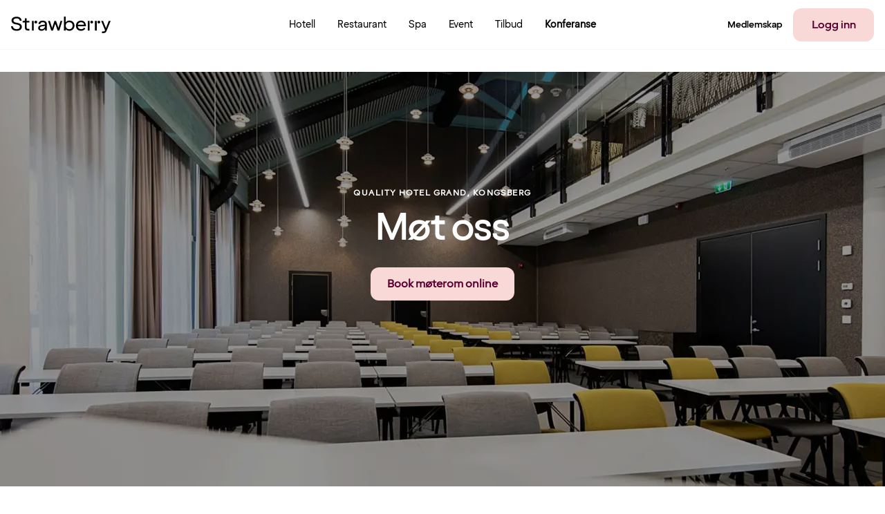

--- FILE ---
content_type: text/html; charset=utf-8
request_url: https://www.strawberry.no/konferanser-moter/norge/kongsberg/quality-hotel-grand-kongsberg/
body_size: 68377
content:


<!DOCTYPE html>

<!--

─────────────────────────────────────────────────────────────────────────────────────────────────────────────────────────────────────────────────────────────────────────────────────────────────────────────────────────────────────────────
─██████████████─██████████████─████████████████───██████████████─██████──────────██████─██████████████───██████████████─████████████████───████████████████───████████──████████─██████████████─██████████████─██████████████─██████──██████─
─██░░░░░░░░░░██─██░░░░░░░░░░██─██░░░░░░░░░░░░██───██░░░░░░░░░░██─██░░██──────────██░░██─██░░░░░░░░░░██───██░░░░░░░░░░██─██░░░░░░░░░░░░██───██░░░░░░░░░░░░██───██░░░░██──██░░░░██─██░░░░░░░░░░██─██░░░░░░░░░░██─██░░░░░░░░░░██─██░░██──██░░██─
─██░░██████████─██████░░██████─██░░████████░░██───██░░██████░░██─██░░██──────────██░░██─██░░██████░░██───██░░██████████─██░░████████░░██───██░░████████░░██───████░░██──██░░████─██████░░██████─██░░██████████─██░░██████████─██░░██──██░░██─
─██░░██─────────────██░░██─────██░░██────██░░██───██░░██──██░░██─██░░██──────────██░░██─██░░██──██░░██───██░░██─────────██░░██────██░░██───██░░██────██░░██─────██░░░░██░░░░██───────██░░██─────██░░██─────────██░░██─────────██░░██──██░░██─
─██░░██████████─────██░░██─────██░░████████░░██───██░░██████░░██─██░░██──██████──██░░██─██░░██████░░████─██░░██████████─██░░████████░░██───██░░████████░░██─────████░░░░░░████───────██░░██─────██░░██████████─██░░██─────────██░░██████░░██─
─██░░░░░░░░░░██─────██░░██─────██░░░░░░░░░░░░██───██░░░░░░░░░░██─██░░██──██░░██──██░░██─██░░░░░░░░░░░░██─██░░░░░░░░░░██─██░░░░░░░░░░░░██───██░░░░░░░░░░░░██───────████░░████─────────██░░██─────██░░░░░░░░░░██─██░░██─────────██░░░░░░░░░░██─
─██████████░░██─────██░░██─────██░░██████░░████───██░░██████░░██─██░░██──██░░██──██░░██─██░░████████░░██─██░░██████████─██░░██████░░████───██░░██████░░████─────────██░░██───────────██░░██─────██░░██████████─██░░██─────────██░░██████░░██─
─────────██░░██─────██░░██─────██░░██──██░░██─────██░░██──██░░██─██░░██████░░██████░░██─██░░██────██░░██─██░░██─────────██░░██──██░░██─────██░░██──██░░██───────────██░░██───────────██░░██─────██░░██─────────██░░██─────────██░░██──██░░██─
─██████████░░██─────██░░██─────██░░██──██░░██████─██░░██──██░░██─██░░░░░░░░░░░░░░░░░░██─██░░████████░░██─██░░██████████─██░░██──██░░██████─██░░██──██░░██████───────██░░██───────────██░░██─────██░░██████████─██░░██████████─██░░██──██░░██─
─██░░░░░░░░░░██─────██░░██─────██░░██──██░░░░░░██─██░░██──██░░██─██░░██████░░██████░░██─██░░░░░░░░░░░░██─██░░░░░░░░░░██─██░░██──██░░░░░░██─██░░██──██░░░░░░██───────██░░██───────────██░░██─────██░░░░░░░░░░██─██░░░░░░░░░░██─██░░██──██░░██─
─██████████████─────██████─────██████──██████████─██████──██████─██████──██████──██████─████████████████─██████████████─██████──██████████─██████──██████████───────██████───────────██████─────██████████████─██████████████─██████──██████─
─────────────────────────────────────────────────────────────────────────────────────────────────────────────────────────────────────────────────────────────────────────────────────────────────────────────────────────────────────────────
    
https://eberry.info

-->

<html class="" lang="no" xmlns:og="http://ogp.me/ns#" xmlns:fb="http://ogp.me/ns/fb#" itemscope="" itemtype="http://schema.org/Hotel">
<head prefix="og: http://ogp.me/ns# fb: http://ogp.me/ns/fb# video: http://ogp.me/ns/video#"><meta name="msvalidate.01" content="61C68344195B61F0F992254E3D9BAF95" /><meta http-equiv="X-UA-Compatible" content="IE=8,9,10,11" /><meta http-equiv="cache-control" content="no-cache" /><meta http-equiv="Content-Type" content="text/html; charset=utf-8" /><meta name="apple-itunes-app" content="app-id=1064940081" /><meta name="google-play-app" content="app-id=com.nordicchoicehotels.breeze" />
            <meta name="viewport" content="width=device-width, initial-scale=1.0, maximum-scale=1" />
        
    
    <meta property="og:url" content="https://www.strawberry.no/konferanser-moter/norge/kongsberg/quality-hotel-grand-kongsberg/" />
    <link rel="canonical" href="https://www.strawberry.no/konferanser-moter/norge/kongsberg/quality-hotel-grand-kongsberg/" />





        <link rel="alternate" hreflang="en" href="https://www.strawberryhotels.com/conferences-meetings/norway/kongsberg/quality-hotel-grand-kongsberg/" />
    
        <link rel="alternate" hreflang="sv" href="https://www.strawberry.se/konferenser-moten/norge/kongsberg/quality-hotel-grand-kongsberg/" />
    
        <link rel="alternate" hreflang="no" href="https://www.strawberry.no/konferanser-moter/norge/kongsberg/quality-hotel-grand-kongsberg/" />
    
        <link rel="alternate" hreflang="da" href="https://www.strawberry.dk/konferencer-moder/norge/kongsberg/quality-hotel-grand-kongsberg/" />
    
        <link rel="alternate" hreflang="fi" href="https://www.strawberry.fi/kokoukset-tapaamiset/norja/kongsberg/quality-hotel-grand-kongsberg/" />
    


        <meta name="description" content="Quality Hotel Grand Kongsberg er et fullservice konferansehotell med fokus på den gode konferanseopplevelsen kombinert med opplevelser og god mat." />
    
        <meta name="robots" content="index, follow" />
    
<link rel="shortcut icon" type="image/x-icon" href="https://www.strawberry.no/favicon.ico" />
<link rel="apple-touch-icon" sizes="180x180" href="https://www.strawberry.no/apple-touch-icon.png" />
<link rel="icon" type="image/png" sizes="32x32" href="https://www.strawberry.no/favicon-32x32.png" />
<link rel="icon" type="image/png" sizes="16x16" href="https://www.strawberry.no/favicon-16x16.png" />

        <link href="/Content/3.2.32.008/Styles/css/globalCssBundle.css?v=W7eM8PC_HtImbVZULJsx2Aak2h-a1iJcvRtbqJp2WGc1" rel="stylesheet" type="text/css" media="screen,print" />

        
    <link href="/Content/3.2.32.008/Styles/css/external.css?v=Dgi1eKS-JtwdlDeGDunjFFxG_dldOk5s_N522fs7NGU1" rel="stylesheet" type="text/css" media="screen,print" />

    <link href="/Content/3.2.32.008/Styles/css/conference.css?v=JtJ1w5hwB6yEkU8Pgomkhaxi5HoAaDSCU0j8xPYlhJU1" rel="stylesheet" type="text/css" media="screen,print" />



        <link rel="stylesheet" href='/Content/3.2.32.008/Styles/638852345700934978/brands/brands.css' type="text/css" media="screen,print" />
        <link href="/Content/3.2.32.008/Styles/css/printBundle.css?v=AdxRrXvKP-nu80Y1th_Cf66ZIuxXNyU1CHlTl_DGiEg1" rel="stylesheet" type="text/css" media="print" />


        
        <!--[if IE 7]>
        <link rel="stylesheet" href='/Content/3.2.32.008/Styles/css/ie7.css' media="screen, projection" />
        <![endif]-->

        <!--[if IE 8]>
        <link rel="stylesheet" href='/Content/3.2.32.008/Styles/css/ie8.css' type="text/css" media="screen, projection" />
        <![endif]-->
        <!--[if IE 9]>
        <link rel="stylesheet" href='/Content/3.2.32.008/Styles/css/ie9.css' type="text/css" media="screen, projection" />
        <![endif]-->

        <!--[if lt IE 9]>
            <script type="text/javascript" src="/Content/3.2.32.008/Scripts/respond.min.js">
            </script>
            <script type="text/javascript" src="https://html5shim.googlecode.com/svn/trunk/html5.js">
            </script>
        <![endif]-->

        <!--[if IE 7]>
        <script type="text/javascript" src="/Content/3.2.32.008/Scripts/upgrade.browser.js"></script>
        <script type="text/javascript">
            jQuery(function($) {
                var browserUpgrade = new BrowserUpgrade();
            });
        </script>
        <![endif]-->


        <script src="/bundles/desktop/main-module.js?v=-Dg1IhmQWtZOnzKXfUNqMmcGQ41dR04bPxb-Xo2jaUM1"></script>

        

        <script type="text/javascript">

            var defaultRoomsSetupProvider = new NCH.CrossPlatform.DefaultRoomsSetupProvider({adults: 1, children: []}, [{"adults":1,"children":[]}]);

            
            NCH.Components.GuestsRoomsConfiguration.RoomsSetupProvider.setData({adults: 1, children: []}, [{"adults":1,"children":[]}]);



            var globalSettings = {
                "language": "no",
                "serverURL": "/Services/Exposed/",
                "domain": ".www.strawberry.no",
                "agreementChanged" : "agreement.changed",
                "agreementUpdate" : "agreement.update",
                "campaignChanged" : "campaign.changed",
                "campaignUpdate" : "campaign.update",
                "storeBookingCode" : "capaign.store",

                "serviceGenerateAutoComplete": "ExplorerService.svc/groupedAutoComplete",
                
                "googleMapSprite": '/Content/3.2.32.008/Images/map-pin-sprite-strawberry.png',
                "googleMapClusteringSprite": '/Content/3.2.32.008/Images/clustering.png',
                "googleMapClose": '/Content/3.2.32.008/Images/close.png',

                "largeImageWidth": "613",
                "largeImageHeight": "342",
                "autocompleteExceptions" : jQuery.parseJSON('["f6","11","33"]'),
                "protocol" : "https",
                "loginPage" : "/min-side/log-inn/",
                "hotelsSearchResultsPage" : "/hotell/",
                "predefinedSearchParameterName" : "search",
                "dateFormat" : "d. MMM yyyy",
                "isFooterSticky" : true,
                "searchArgumentsMapping" : jQuery.parseJSON('[{\"Key\":\"Hotel\",\"Value\":\"hotel\"},{\"Key\":\"Destination\",\"Value\":\"destination\"},{\"Key\":\"Chain\",\"Value\":\"searchedChain\"}]'),
                "topNavigationSearchTrackerCategoryName" : "Global Navigation",
                "explorerSearchTrackerCategoryName" : "Explorer",
                "searchWithAutocompleteQueryParamName" : "searchWithAutocomplete",
                "defaultExplorerSortOrder" : "None",
                "transformationUrlFormatWithPreSelectedRate": "/transformation/?hotelId={hotelId}&rateType={rateType}&rateKey={rateKey}",
                "cardLevelChangedQueryParamName": "cardLevelChanged",

                "decimalSeparator": ",",
                "thousandSeparator": " "
            };
            
            var translations = {
                "validator": 
                {   
                    "incorrectSwedishErrorMessage": "Telefonnummeret kan ikke starte med tallet 0." ,
                    "incorectMinLengthMessage": "Mininum {0} tegn",
                    "incorectEmailAddresMessage":  "Ugyldig e-postadresse",
                    "incorectAlphabeticErrorMessage": "Du kan kun benytte bokstaver og følgende spesialtegn: [ÆØÅÄÖÜÏËÉÁÀÓÒÚÙÍÂÊÛ] ",
                    "incorectAlphaNumericErrorMessage": "Du kan kun benytte bokstaver og følgende spesialtegn:  [ÆØÅÄÖÜÏËÉÁÀÓÒÚÙÍÂÊÛ,.-/] "
                },
                "resetedPasswordSummaryMessage": {
                    "email": "Du har nå fått en e-post fra oss. Følg instruksjonene for å tilbakestille passordet ditt",
                    "sms": "Du har nå fått en SMS fra oss. Følg instruksjonene for å tilbakestille passordet ditt"
                },
                "resetedPasswordSummaryHeader" : "Vi har sendt instruksjoner for tilbakestilling av passord til {0}",
                "resetedPasswordPlaceholder":""
            };
            var calendarDefaultConfiguration = { MaxNumberOfRooms: 9, MaxNumberOfAdults: 8, MaxAllowedChildrenInParentsBed: 2, MaxAllowedCribsInRoom: 1, MaxAllowedCombinationOfAdulsAndChildren: 8, MaxChildrenAge: 12 };
        
            jQuery(function () {
                window.viewNavigator = new NCH.Desktop.Common.ViewNavigator({
                    hotelsSearchPage: "/hotell/",
                    campaignsSerachPage: "",
                    transformationPageWithDefaultRate: "/transformation/?hotelId={hotelId}",
                    transformationPageWithPreSelectedRate: "/transformation/?hotelId={hotelId}&rateType={rateType}&rateKey={rateKey}"
                });
                
                window.topNavigation = new TopNavigation();
                topNavigation.init();

                if(false) {
                    topNavigation.showForgotPasswordExpiredMessage();
                }

                var messageController = new NCH.Components.Header.MessagesController();
                var cssAnimationTransitionDetection = new NCH.Desktop.Common.CssAnimationTransitionDetection();
                var footer = new Footer();
                var header = new Header();
                var skipLinks = new SkipLinks();
                var widgetTrackingController = new NCH.CrossPlatform.Common.BookingWidget.WidgetTrackingController("WidgetTrackingCookie");
                var rememberMeTrackingController = new NCH.CrossPlatform.Common.Tracking.RememberMeUsageTrackingController("RememberMeUsageState");

                var chatConfiguration = JSON.parse("{\"url\":\"https://choice.trd.atea.no/WebChat/Chat.html?chatUsername=Guest\",\"openingTime\":\"2025-11-14T08:00:00+01:00\",\"closingTime\":\"2025-11-14T19:00:00+01:00\",\"closeBeforeMinutes\":0,\"openAfterMinutes\":0,\"translations\":{\"open\":\"Åpningstider i dag: 08:00 til 19:00 \",\"close\":\"I dag er chatten stengt\"},\"isEnabled\":true}");;
                chatConfiguration.now = new Date();
                var chatWrapperEl = document.querySelector(".js-nch-chat-wrapper");
                if (chatWrapperEl) {
                    ko.applyBindings(new NCH.Desktop.Common.DisplayChatModel(chatConfiguration), chatWrapperEl);
                }
                $.preferCulture("no");

                var bookingCodeManager = new NCH.Components.BookingCode.BookingCodeManager();
                var coopMemberManager = new NCH.Components.CustomMembers.CoopMemberManager();
            
            });
            
          
            var incorrectSwedishErrorMessage = "Telefonnummeret kan ikke starte med tallet 0.";
            var incorectAlphabeticErrorMessage = "Du kan kun benytte bokstaver og følgende spesialtegn: [ÆØÅÄÖÜÏËÉÁÀÓÒÚÙÍÂÊÛ] ";
            var incorectAlphaNumericErrorMessage = "Du kan kun benytte bokstaver og følgende spesialtegn:  [ÆØÅÄÖÜÏËÉÁÀÓÒÚÙÍÂÊÛ,.-/] ";

        </script>


        
    <script type="text/javascript">
        jQuery(function () {
            Array.prototype.forEach.call(
                document.querySelectorAll(".js-slider-popup"),
                function (item) {
                    ko.applyBindings({}, item);
                });
        });
    </script>
    


        

<script>
    dataLayer = [];
    googleTagManagerKey = 'GTM-BX6N';
</script>

        

        

        

<script type="text/javascript">
    dataLayer.push({
        'visualWebsiteOptimizer_isAvailable': true
    });
</script>

        

<script type="text/javascript">
    dataLayer.push({
        'googleAnalytics_isAvailable': true
        });
</script>

        

        
            

<script type="text/javascript">
    dataLayer.push({
        'adFormGlobalTracking_divider': encodeURIComponent('|'),
        'adFormGlobalTracking_parameters': encodeURIComponent('www.strawberry.no|konferanser-moter|norge|kongsberg|quality-hotel-grand-kongsberg'),
        'event': 'adForm_globalTrackingEvent'
    });
</script>
        

        

        

        

<script type="text/javascript">
    function getSearchedDestination(calendarState) {
        var searchedDestination = "";
        var searchType = calendarState.destination.searchType;
        if (searchType === "Destination") {
            searchedDestination = calendarState.destination.searchText;
        }
        return searchedDestination;
    }
    function getAvailableRoomsSearchedDate(calendarState) {
        return moment(calendarState.dates.arrival).format('YYYY-MM-DD');
    }
</script>


        <script type="text/javascript">
            try {
                var calendarState = NCH.Components.StateStorage.StateStorageRegistry.calendar.getState();
                dataLayer.push({             
                    availableRoomsSearchedDate:  getAvailableRoomsSearchedDate(calendarState),
                    roomPriceRate: "LCCLUB",
                    searchedDestination: getSearchedDestination(calendarState)
                });
            } catch (e){}
        </script>
    

        <!-- AB Testing section -->
        
        <!-- AB Testing section -->

        
            


<script type="text/javascript">

    dataLayer.push({
        'Dimension_01_ClientId': NCH.CrossPlatform.Common.Tracking.ClientVisit.ClientId(),
        'Dimension_02_Visitor_id': NCH.CrossPlatform.Common.Tracking.ClientVisit.VisitId(),
        'Dimension_03_Date': NCH.CrossPlatform.Common.Tracking.ClientVisit.Date(),
        
    });
    dataLayer.push({"Dimension_04_Member":"NO","Dimension_13_PublicAndSchoolHoliday":"","Metric_07_MemberNumber":""});

</script>





        

    <style type="text/css">#ctl00_ctl00_FullContentRegion_ContentRegion_ctl00_Panel {
                        background-image: url('/globalassets/konferanse/hero/quality/norway/qh-grand-kongsberg/conference-meeting-room-quality-hotel-grand-kongsberg.jpg?t=SmartScale%7c480x268');
                    }
@media only screen and (min-width: 481px) {
                    #ctl00_ctl00_FullContentRegion_ContentRegion_ctl00_Panel {
                        background-image: url('/globalassets/konferanse/hero/quality/norway/qh-grand-kongsberg/conference-meeting-room-quality-hotel-grand-kongsberg.jpg?t=SmartScale%7c700x390');
                    }
                }
@media only screen and (min-width: 769px) {
                    #ctl00_ctl00_FullContentRegion_ContentRegion_ctl00_Panel {
                        background-image: url('/globalassets/konferanse/hero/quality/norway/qh-grand-kongsberg/conference-meeting-room-quality-hotel-grand-kongsberg.jpg?t=SmartScale%7c985x549');
                    }
                }
@media only screen and (min-width: 1024px) {
                    #ctl00_ctl00_FullContentRegion_ContentRegion_ctl00_Panel {
                        background-image: url('/globalassets/konferanse/hero/quality/norway/qh-grand-kongsberg/conference-meeting-room-quality-hotel-grand-kongsberg.jpg?t=SmartScale%7c1440x600');
                    }
                }</style><style type="text/css">#ctl00_ctl00_FullContentRegion_ContentRegion_ctl04_ctl00_ctl03_ctl00_ctl04_Panel {
                        background-image: url('/globalassets/global/hotel-pictures/quality-hotel/brand-pictures/conference/quality-hotel-conference-food.jpg?t=SmartScale%7c480x268');
                    }
@media only screen and (min-width: 481px) {
                    #ctl00_ctl00_FullContentRegion_ContentRegion_ctl04_ctl00_ctl03_ctl00_ctl04_Panel {
                        background-image: url('/globalassets/global/hotel-pictures/quality-hotel/brand-pictures/conference/quality-hotel-conference-food.jpg?t=SmartScale%7c700x390');
                    }
                }
@media only screen and (min-width: 769px) {
                    #ctl00_ctl00_FullContentRegion_ContentRegion_ctl04_ctl00_ctl03_ctl00_ctl04_Panel {
                        background-image: url('/globalassets/global/hotel-pictures/quality-hotel/brand-pictures/conference/quality-hotel-conference-food.jpg?t=SmartScale%7c985x549');
                    }
                }
@media only screen and (min-width: 1024px) {
                    #ctl00_ctl00_FullContentRegion_ContentRegion_ctl04_ctl00_ctl03_ctl00_ctl04_Panel {
                        background-image: url('/globalassets/global/hotel-pictures/quality-hotel/brand-pictures/conference/quality-hotel-conference-food.jpg?t=SmartScale%7c1280x714');
                    }
                }</style><title>
	Quality Conference | Quality Hotel Grand, Kongsberg
</title>
      
      <link rel="preconnect" href="https://cdn-eu.dynamicyield.com" />
      <link rel="preconnect" href="https://st-eu.dynamicyield.com" />
      <link rel="preconnect" href="https://rcom-eu.dynamicyield.com" />
      <link rel="dns-prefetch" href="https://cdn-eu.dynamicyield.com" />
      <link rel="dns-prefetch" href="https://st-eu.dynamicyield.com" />
      <link rel="dns-prefetch" href="https://rcom-eu.dynamicyield.com" />
      
      <script type="text/javascript" nonce="">
        (() => {
          const loadMP = () => {
            window.addEventListener(
              'loginSuccess',
              function (e) {
                if (e.detail?.memberId) {
                  window.mParticle.Identity.login({
                    userIdentities: { customerid: e.detail.memberId },
                  });
                }
              },
              false
            );

            const stateData = document.getElementById('js-app-state')?.innerText;
            let userId = undefined;
            try {
              if (stateData) {
                const state = JSON.parse(stateData);
                userId = state?.auth?.userId;
              }
            } catch (err) {
              console.log('[strawberry-edge]: Error parsing state data, ', err);
            }

            window.mParticle = {
              config: {
                ...(false ? { logLevel: 'verbose' } : {}),
                isDevelopmentMode: false,
                ...(userId ? { identifyRequest: { userIdentities: { customerid: userId } } } : {}),
                requiredWebviewBridgeName: 'mParticleWebViewBridge',
                ...(window?.navigator?.userAgent?.indexOf('like Mac') != -1 ? { isIOS: true } : {}),
                dataPlan: {
                  planId: 'strawberry_web_profile_prod',
                  planVersion: 2,
                },
                ...(false
                  ? {
                      kits: {
                        dynamic_yield: {
                          forwarderSettings: {
                            enabled: false,
                          },
                        },
                      },
                    }
                  : {}),
                identityCallback: function (result) {
                  const mpUserId = result.getUser().getUserIdentities().userIdentities?.customerid;
                  if (userId && mpUserId && mpUserId !== userId) {
                    // Due to redirect on login page
                    window.mParticle.Identity.login({
                      userIdentities: {
                        customerid: userId,
                      },
                    });
                  }
                },
              },
            };

            
  (function(e){window.mParticle=window.mParticle||{};window.mParticle.EventType={Unknown:0,Navigation:1,Location:2,Search:3,Transaction:4,UserContent:5,UserPreference:6,Social:7,Other:8,Media:9};window.mParticle.eCommerce={Cart:{}};window.mParticle.Identity={};window.mParticle.Rokt={};window.mParticle.config=window.mParticle.config||{};window.mParticle.config.rq=[];window.mParticle.config.snippetVersion=2.4;window.mParticle.ready=function(e){window.mParticle.config.rq.push(e)};var t=["endSession","logError","logBaseEvent","logEvent","logForm","logLink","logPageView","setSessionAttribute","setAppName","setAppVersion","setOptOut","setPosition","startNewSession","startTrackingLocation","stopTrackingLocation"];var i=["setCurrencyCode","logCheckout"];var n=["identify","login","logout","modify"];var o=["attachLauncher","selectPlacements"];t.forEach(function(e){window.mParticle[e]=r(e)});i.forEach(function(e){window.mParticle.eCommerce[e]=r(e,"eCommerce")});n.forEach(function(e){window.mParticle.Identity[e]=r(e,"Identity")});o.forEach(function(e){window.mParticle.Rokt[e]=r(e,"Rokt")});function r(t,i){return function(){if(i){t=i+"."+t}var e=Array.prototype.slice.call(arguments);e.unshift(t);window.mParticle.config.rq.push(e)}}var c,a,s=window.mParticle.config,l=s.isDevelopmentMode?1:0,w="?env="+l,d=window.mParticle.config.dataPlan;if(d){c=d.planId;a=d.planVersion;if(c){if(a&&(a<1||a>1e3)){a=null}w+="&plan_id="+c+(a?"&plan_version="+a:"")}}var m=window.mParticle.config.versions;var f=[];if(m){Object.keys(m).forEach(function(e){f.push(e+"="+m[e])})}var p=document.createElement("script");p.type="text/javascript";p.async=true;p.src=("https:"==document.location.protocol?"https://jssdkcdns":"http://jssdkcdn")+".mparticle.com/js/v2/"+e+"/mparticle.js"+w+"&"+f.join("&");var P=document.getElementsByTagName("script")[0];P.parentNode.insertBefore(p,P)})("eu1-de52d1947b836244be7a70e3ee90d446");
  ;

            window.mParticle.ready(function () {
              window.dispatchEvent(new CustomEvent('MP_INIT'));
            });
          };

          const loadDY = () => {
            window.addEventListener(
              'DY_LOADED',
              function (e) {
                loadMP();
              },
              false
            );

            window.DY = window.DY || {};

            DY.recommendationContext = {"type":"OTHER","data":[],"lng":"no_NO"};
            if (!window.DY.API) {
              [
                'https://cdn-eu.dynamicyield.com/api/9881650/api_dynamic.js',
                'https://cdn-eu.dynamicyield.com/api/9881650/api_static.js',
              ].forEach((src) => {
                const script = document.createElement('script');
                script.src = src;
                script.type = 'text/javascript';
                if ('') {
                  script.nonce = '';
                }
                document.head.appendChild(script);
              });
            }
          };

          const loadPersonalization = () => {
            console.time('load-dy');
            if (false) {
              loadMP();
            } else {
              loadDY();
            }
          };

          // If consent state already exists, load instantly
          if ('' && ''.includes('52')) {
            loadPersonalization();
            return;
          }

          // Wait for consent manager to resolve consent state
          window.addEventListener(
            'cmpEvent',
            function (e) {
              if (e?.detail?.type === 'consent') {
                const marketingConsent = !!e?.detail?.data?.purposeConsents['c52'];
                window.dispatchEvent(
                  new CustomEvent('CONSENT_STATE', {
                    detail: marketingConsent,
                  })
                );

                if (marketingConsent && !window.mParticle) {
                  loadPersonalization();
                }
              }
            },
            false
          );
        })();
      </script>

      </head>

<!--[if IE 8]> <body class="ie8"> <![endif]-->
<!--[if IE 9]> <body class="ie9"> <![endif]-->
<!--[if IE 10]> <body class="ie10"> <![endif]-->
<!--[if gt IE 10]><!-->
<body>
    <!--<![endif]-->

    <script> 
        if (/*@cc_on!@*/false) { 
            document.documentElement.className+=' ie10'; 
        } 
    </script>
    <form name="aspnetForm" method="post" action="/konferanser-moter/norge/kongsberg/quality-hotel-grand-kongsberg/" id="aspnetForm" class="">
<div>
<input type="hidden" name="__EVENTTARGET" id="__EVENTTARGET" value="" />
<input type="hidden" name="__EVENTARGUMENT" id="__EVENTARGUMENT" value="" />
<input type="hidden" name="__VIEWSTATE" id="__VIEWSTATE" value="/[base64]/[base64]/[base64]/[base64]/[base64]/[base64]/[base64]/[base64]/[base64]/[base64]/[base64]/[base64]" />
</div>

<script type="text/javascript">
//<![CDATA[
var theForm = document.forms['aspnetForm'];
if (!theForm) {
    theForm = document.aspnetForm;
}
function __doPostBack(eventTarget, eventArgument) {
    if (!theForm.onsubmit || (theForm.onsubmit() != false)) {
        theForm.__EVENTTARGET.value = eventTarget;
        theForm.__EVENTARGUMENT.value = eventArgument;
        theForm.submit();
    }
}
//]]>
</script>


<div>

	<input type="hidden" name="__VIEWSTATEGENERATOR" id="__VIEWSTATEGENERATOR" value="DE30BD1C" />
</div>
        
        

        <div class="js-skip-to-content skip-links">
            <a class="link-to-main-content " href="" data-skip-to-content="#mainContent">Go to main content</a>
        </div>
        

<header id="global-nav-wrapper" class="header clearfix js-header">
    <nav id="top-menu" class="page__contener" role="navigation" data-track-componentname="TopMenu">
        <div class="top-container logo-container">
            <a href="/">
                <img width="145px" height="24px" class="logo" src="/Content/3.2.32.008/Images/brands/logo.svg" />
                <img width="120px" height="20px" class="logo-small" src="/Content/3.2.32.008/Images/brands/logo-small.svg" />
            </a>
        </div>
        <div class="top-container">
            
                        <div class="top-menu-item header__nav-desk">
                            

<a href="/hotell/" title="Hotell" data-event="event" data-track-position="header_menu" data-track-title="Hotell" data-track-menu="true" class="footer-header-link   ">
    
    <span class="footer-header-link__inside ">
        Hotell
    </span>
</a>

                        </div>
                    
                        <div class="top-menu-item header__nav-desk">
                            

<a href="/restaurant/" title="Restaurant" data-event="event" data-track-position="header_menu" data-track-title="Restaurant" data-track-menu="true" class="footer-header-link   ">
    
    <span class="footer-header-link__inside ">
        Restaurant
    </span>
</a>

                        </div>
                    
                        <div class="top-menu-item header__nav-desk">
                            

<a href="/spa/" title="Spa" data-event="event" data-track-position="header_menu" data-track-title="Spa" data-track-menu="true" class="footer-header-link   ">
    
    <span class="footer-header-link__inside ">
        Spa
    </span>
</a>

                        </div>
                    
                        <div class="top-menu-item header__nav-desk">
                            

<a href="/eventer/" title="Event" data-event="event" data-track-position="header_menu" data-track-title="Event" data-track-menu="true" class="footer-header-link   ">
    
    <span class="footer-header-link__inside ">
        Event
    </span>
</a>

                        </div>
                    
                        <div class="top-menu-item header__nav-desk">
                            

<a href="/tilbud/" title="Tilbud" data-event="event" data-track-position="header_menu" data-track-title="Tilbud" data-track-menu="true" class="footer-header-link   ">
    
    <span class="footer-header-link__inside ">
        Tilbud
    </span>
</a>

                        </div>
                    
                        <div class="top-menu-item header__nav-desk">
                            

<a href="/konferanser-moter/" title="Konferanse" data-event="event" data-track-position="header_menu" data-track-title="Konferanse" data-track-menu="true" class="footer-header-link footer-header-link__inside-selected  ">
    
    <span class="footer-header-link__inside footer-header-link__inside-selected">
        Konferanse
    </span>
</a>

                        </div>
                    
        </div>
        <div class="top-container member-container">
            <div class="top-menu-item-user js-link-open-profile " data-bind="navigationDropdown: selectedElement, click: toggleDropdownClick, event: { mouseenter: toggleDropdownHover, mouseleave: toggleDropdownHover, keypress: toggleDropdownKeypress, focus: toggleDropdownHover}" data-mypageurl="/min-side/">
                
                                <div class="top-menu-item header__nav-desk more-items">
                                    

<a href="/medlemskap/" title="Medlemskap" data-event="event" data-track-position="header_menu" data-track-title="Medlemskap" data-track-menu="true" class="footer-header-link   ">
    
    <span class="footer-header-link__inside ">
        Medlemskap
    </span>
</a>

                                </div>
                            
                        <a href="/login/?redirectUrl=/konferanser-moter/norge/kongsberg/quality-hotel-grand-kongsberg/" class="strawberry-button strawberry-button-secondary header-login-button" data-event="event" data-track-position="header_menu" data-track-title="Logg inn" data-track-menu="true">
                            Logg inn
                        </a>
                    
            </div>
            <div class="top-menu-item-menu" data-bind="navigationDropdown: selectedElement">
                <button class="hamburger-menu js-link-open" data-bind="click: toggleDropdown">
                    
                            <img class="menu" src="/Content/3.2.32.008/Images/strawberry-menu.svg" />
                        
                </button>
                <div class="header__dropdown">
                    <div class="page__wrapper mobile-modal global-menu">
                        <div class="modal-header">
                            <a href="/">
                                <img width="145px" height="24px" class="logo" src="/Content/3.2.32.008/Images/brands/logo.svg" />
                                <img width="120px" height="20px" class="logo-small" src="/Content/3.2.32.008/Images/brands/logo.svg" />
                            </a>
                            <button class="modal-close js-link-open" data-bind="click: closeAllDropdowns">
                                <img src="/Content/3.2.32.008/Images/cross.svg" />
                            </button>
                        </div>

                        <div class="modal-content">

                                
                                        <div class="modal-link">
                                            

<a href="/hotell/" title="Hotell" data-event="event" data-track-position="burger_menu" data-track-title="Hotell" data-track-menu="true" class="footer-header-link   ">
    
                
            <img src="/Content/3.2.32.008/Images/mobilenav/hotel.svg" />
        
    <span class="footer-header-link__inside ">
        Hotell
    </span>
</a>

                                        </div>
                                    
                                        <div class="modal-link">
                                            

<a href="/restaurant/" title="Restaurant" data-event="event" data-track-position="burger_menu" data-track-title="Restaurant" data-track-menu="true" class="footer-header-link   ">
    
                
            <img src="/Content/3.2.32.008/Images/mobilenav/restaurant.svg" />
        
    <span class="footer-header-link__inside ">
        Restaurant
    </span>
</a>

                                        </div>
                                    
                                        <div class="modal-link">
                                            

<a href="/spa/" title="Spa" data-event="event" data-track-position="burger_menu" data-track-title="Spa" data-track-menu="true" class="footer-header-link   ">
    
                
            <img src="/Content/3.2.32.008/Images/mobilenav/spa.svg" />
        
    <span class="footer-header-link__inside ">
        Spa
    </span>
</a>

                                        </div>
                                    
                                        <div class="modal-link">
                                            

<a href="/konferanser-moter/" title="Konferanse" data-event="event" data-track-position="burger_menu" data-track-title="Konferanse" data-track-menu="true" class="footer-header-link   ">
    
                
            <img src="/Content/3.2.32.008/Images/mobilenav/conference.svg" />
        
    <span class="footer-header-link__inside ">
        Konferanse
    </span>
</a>

                                        </div>
                                    
                                        <div class="modal-link">
                                            

<a href="/eventer/" title="Event" data-event="event" data-track-position="burger_menu" data-track-title="Event" data-track-menu="true" class="footer-header-link   ">
    
    <span class="footer-header-link__inside ">
        Event
    </span>
</a>

                                        </div>
                                    
                                        <div class="modal-link">
                                            

<a href="/tilbud/" title="Tilbud" data-event="event" data-track-position="burger_menu" data-track-title="Tilbud" data-track-menu="true" class="footer-header-link   ">
    
    <span class="footer-header-link__inside ">
        Tilbud
    </span>
</a>

                                        </div>
                                    
                                
                                                <div class="modal-link">
                                                    

<a href="/medlemskap/" title="Medlemskap" data-event="event" data-track-position="burger_menu" data-track-title="Medlemskap" data-track-menu="true" class="footer-header-link   ">
    
    <span class="footer-header-link__inside ">
        Medlemskap
    </span>
</a>

                                                </div>
                                            

                                
                                        <div class="mobile-bottom">
                                            <a href="/login/?redirectUrl=/konferanser-moter/norge/kongsberg/quality-hotel-grand-kongsberg/" class="strawberry-button strawberry-button-primary" data-event="event" data-track-position="burger_menu" data-track-title="Logg inn" data-track-menu="true">
                                                Logg inn
                                            </a>
                                            <a href="" class="strawberry-button strawberry-button-secondary" data-event="event" data-track-position="burger_menu" data-track-title="Bli medlem" data-track-menu="true" data-bind="click: redirectSignup.bind($data, &#39;/medlemskap/bli-medlem/&#39;)">
                                                Bli medlem
                                            </a>
                                        </div>
                                    
                            </div>


                    </div>
                </div>
            </div>
        </div>
    </nav>
</header>

        
        
        
        

        
            
            

<div id="disabledCookiesWarningMessage" class="maintenance-warning-message cookie-warning-message ">
    <div class="page__contener ff-table-grid">
        <div class="ff-table-cell ff-message-icon">
            <span class="icon-warning nch-icon-interjection"></span>    
        </div>
        <div class="ff-table-cell">
            <span class="h6">Aktiver cookies</span>
            <p>For &#229; bruke denne siden, m&#229; nettleseren din akseptere cookies. Vennligst aktiver cookies, og pr&#248;v p&#229; nytt.</p>        
        </div>
        <div class="ff-table-cell ff-close-icon">&nbsp;</div>
    </div>
</div>

            

<div id="upgradeMessage" class="maintenance-warning-message" title="Du bruker en utdatert nettleser.">
    <div class="page__contener ff-table-grid">
        <div class="ff-table-cell ff-message-icon">
            <span class="icon-warning nch-icon-interjection"></span>
        </div>
        <div class="ff-table-cell">
            <span class="h6">Dette nettstedet er designet for nyere og mer moderne nettlesere. For best mulig opplevelse, oppgrader nettleseren din til siste versjon.</span>
            <ul class="no-bullet-list--line no-bullet-list--line">
                <li>
                    <a href="https://support.microsoft.com/en-gb/help/17621/internet-explorer-downloads" class="btn btn-secondary-rev">Oppgrader til neste versjon</a>
                </li>
                <li><a href="" class="js-maintenece-warning-close btn btn-secondary-rev">Ikke vis denne meldingen igjen</a></li>
            </ul>
        </div>
        <div class="ff-table-cell ff-close-icon">
            <a href="" class="nch-icon-close-x js-maintenece-warning-close">&nbsp;
                <span class="indent-hide">Skjul</span>
            </a>
        </div>
    </div>
</div>
        
        
        
    <div class="conference-hotel">
        <div class="">
            <div class="ff-loader-layer js-master-page-loader" style="display: none;">
                <div class="ff-loader">
                    <div class="ff-loader-anim1"></div>
                    <div class="ff-loader-anim2"></div>
                    <div class="ff-loader-anim3"></div>
                </div>
            </div>
            

    <div class="hero-image hero-image--conference-hotelpage">
        <div id="ctl00_ctl00_FullContentRegion_ContentRegion_ctl00_Panel" class="hero-image__img">
	
    
        <div class="hero-image__img-background-fade" style="background-color: rgba(0, 0, 0, 0.4);"></div>
    
    

</div>
        <div class="hero-image__content">
            <div class="page__wrapper">
                    <div class="text-center position-relative">
                        <p class="hero-image__subheading">
                            <span class="hero-image__subheading__hotel">Quality Hotel Grand, Kongsberg</span>
                        </p>
                        <h2 class="h1 hero-image__heading">
                            <span>Møt oss</span>    
                        </h2>
                        
                        
                                <div>
                                    <a href="https://bookameeting.se/no/venue/quality-hotel-grand-kongsberg?utm_source=NCHNO&amp;utm_medium=External%20Website&amp;utm_campaign=QGrandKongsberg%20CP%20CTA" class="btn strawberry-button strawberry-button-secondary strawberry-button-minimal" target="_blank">
                                        Book møterom online
                                    </a>
                                </div>
                            
                    </div>
                    
                </div>    
            </div>
        </div>

    <div><div class="module">
	

<div class="conf-contact">
    <div class="page__wrapper">
        <div class="grid">
            <div class="grid__item one-whole desk--seven-tenths">
                <div class="conf-contact__box">
                    <div class="strawberry-link back-link">
                        <img src="/Content/3.2.32.008/Images/strawberry-chevron-left-black.svg" />
                        <a class="text-link--color" href="/hotell/norge/kongsberg/quality-hotel-grand-kongsberg/">
                            Tilbake
                        </a>
                    </div>
                    <h1 class="h1 conf__heading"><span>Fremragende hotell med omfattende konferansefasiliteter nær Oslo</span></h1>
                
                    <div class="hotel-equipment">
                        <div class="hotel-equipment__table">
                            <div class="hotel-equipment__td">
                                <img src="/Content/3.2.32.008/Images/conference-hotel/ICON_SEATING_STANDING.svg" />
                                <span class="hotel-equipment__count">7</span>
                                <span class="hotel-equipment__description">Store møterom</span>
                            </div>                      
                            <div class="hotel-equipment__td">
                                <img src="/Content/3.2.32.008/Images/conference-hotel/ICON_SEATING_STANDING.svg" />
                                <span class="hotel-equipment__count">14</span>
                                <span class="hotel-equipment__description">Mindre møterom</span>
                            </div>
                            <div class="hotel-equipment__td">
                                <img src="/Content/3.2.32.008/Images/conference-hotel/bed-double.svg" />
                                <span class="hotel-equipment__count">180</span>
                                <span class="hotel-equipment__description">Hotellrom</span>
                            </div>
                            <div class="hotel-equipment__td hotel-equipment__td--separator">
                                <img src="/Content/3.2.32.008/Images/conference-hotel/ICON_SEATING_STANDING.svg" />
                                <span class="hotel-equipment__count">500</span>
                                <span class="hotel-equipment__description">Stående deltagere</span>
                            </div>
                            <div class="hotel-equipment__td">
                                <img src="/Content/3.2.32.008/Images/conference-hotel/ICON_SEATING_SEATED.svg" />
                                <span class="hotel-equipment__count">500</span>
                                <span class="hotel-equipment__description">Sittende deltagere</span>
                            </div>
                        </div>
                    </div>
                
                    <p class="conf-contact__intro">Med en beliggenhet kun én time unna Oslo, noen få minutter unna togstasjonen og utstyrt med gratis WiFi og omfattende konferansefasiliteter, er Quality Hotel™ Grand Kongsberg et naturlig valg for forretningsreisende.</p>
                    <p></p><p dir="ltr"><span>Når jobben er gjort kan du hygge deg over et minneverdig måltid, eller danse deg gjennom natten. The Social Bar &amp; Bistro er ideell for vin og middag med viktige kunder og enda bedre cocktails. </span></p>
<p><span>&nbsp;</span></p>
                    
                             <div class="js-ctl00_ctl00_FullContentRegion_ContentRegion_ctl04_ctl00_ctl01_ctl00">
                                <div class="strawberry-link" data-bind="visible: isExpanded, style: { display: isExpanded() ? &#39;block&#39; : &#39;none&#39; }">
                                    <p></p><div>
		<p dir="ltr"><span>Hvis du forbinder avkobling med å svette, kan du også avlegge treningssenteret vårt et besøk, her har vi frivekter, tredemøller og spinningsykler.</span></p>
<p dir="ltr"><span>Vi ligger perfekt til hvis man vil utforske Kongsberg, hjemmet til Norges vakreste barokke kirke og Norges Bergverksmuseum, som forteller historien om byens fortid innen gruvedrift. Ta med klientene på en runde golf ved Norges lengste 18-hulls bane, eller ta teamet med på en tur til Gokart-banen. Ikke gå glipp av Kongsbergs fantastiske skisenter hvis du besøker stedet på vinteren –&nbsp;det ligger kun&nbsp;5 minutter unna.&nbsp;</span></p>
<p><span>&nbsp;</span></p>
	</div>
                                    <a href="" class="module--text__more" data-bind="click: collapse">Les mindre</a>
                                </div>
                                <div class="strawberry-link" data-bind="visible: !isExpanded()">
                                    <a href="" class="module--text__more" data-bind="click: expand">Les mer</a>
                                </div>
                            </div>
                         
                </div>
            </div>
            <div class="grid__item one-whole desk--three-tenths">
                 <div class="conf-contact__table">
                        <div class="conf-contact__table__cell">
                            <div class="conf-contact__map">
                                
                                        <a class="conf-contact__map-image" href="https://www.google.com/maps/search/?api=1&amp;query=59.669231%2C9.649528" target="_blank" rel="noreferrer noopener"></a>
                                    
                            </div>
                        </div>
                        <div class="conf-contact__table__cell">
                            <div class="conf-contact__info">
                                <h4 class="h3 conf-contact__info__header">Kontaktinformasjon</h4>
                                <ul class="no-bullet-list">
                                    <li>
                                        Telefon: 
                                        <a class="conf-contact__info__link hide-on-desk" href="tel:+47 32 77 28 00">+47 32 77 28 00</a>
                                        <span class="conf-contact__info__link hide-on-portable">+47 32 77 28 00</span>
                                    </li>
                                    
                                    <li>E-post: <a class="conf-contact__info__link" href="mailto:kundesenter.kongsberg@strawberry.no">kundesenter.kongsberg@strawberry.no</a></li>
                                </ul>
                            </div>
                        </div>
                    </div>
            </div>
        </div>
    </div>
</div>




</div><div class="module">
	
<div class="selling-point">
    <div class="grid grid--center">
        <div class="grid__item one-whole lap--ten-twelfths desk--eight-twelfths">
            <div class="text-center">
                <h2 class="h2 selling-point__heading">Våre konferanse- og møterom</h2>
                <p class="selling-point__intro">Velg blant 16 forretningslokaler med kapasitet for opp til 1500 personer – fra styremøter til messer. Det samme gjelder våre profesjonelle rådgivere, som er tilgjengelige for å hjelpe deg med å planlegge arrangementet og sikre at alt går på skinner. </p>
                
                        <div class="facilities-list">
                    
                        <div class="facilities-list-item">
                            <div class="checkbox-container">
                                <img src="/Content/3.2.32.008/Images/strawberry-boxcheck.svg" />
                                <span class="list-with-icon__text">PC-projektor</span>
                            </div>
                        </div>
                    
                        <div class="facilities-list-item">
                            <div class="checkbox-container">
                                <img src="/Content/3.2.32.008/Images/strawberry-boxcheck.svg" />
                                <span class="list-with-icon__text">Naturlig lys</span>
                            </div>
                        </div>
                    
                        <div class="facilities-list-item">
                            <div class="checkbox-container">
                                <img src="/Content/3.2.32.008/Images/strawberry-boxcheck.svg" />
                                <span class="list-with-icon__text">Teleslynge</span>
                            </div>
                        </div>
                    
                        <div class="facilities-list-item">
                            <div class="checkbox-container">
                                <img src="/Content/3.2.32.008/Images/strawberry-boxcheck.svg" />
                                <span class="list-with-icon__text">Wifi</span>
                            </div>
                        </div>
                    
                        </div>
                    
                <div class="strawberry-link see-all-link text-center">
                    <a href="#all-facilities">Se all hotellinformasjon</a>
                </div>
            </div>
        </div>
    </div>
</div>

<div class="meeting-room-container">

    <div><div class="conf-room">
		

<div class="page__wrapper">
    <div class="conf-room__bg">
        <div class="grid" id="ctl00_ctl00_FullContentRegion_ContentRegion_ctl04_ctl00_ctl02_ctl00_Items_ctl01_ctl06_ctl00">
            <div class="grid__item one-whole lap--one-half">
                <div class="conf-room__img" style="background-image: url(/globalassets/global/hotel-pictures/quality-hotel/quality-hotel-grand-kongsberg/conference-and-meeting-rooms/large-meeting-rooms-up-to-150/conference-room-big-windows-quality-hotel-conference.jpg?t=SmartScale%7c620x349);" data-bind="allowBindings: false">
                    


<div class="" id="ctl00_ctl00_FullContentRegion_ContentRegion_ctl04_ctl00_ctl02_ctl00_Items_ctl01_ctl06_ctl00_ConferenceSlider">
    
    
                           <button class="hero-image-gallery-icon" data-bind="click: slideshowModal.show">
                           </button>
                        

    


<div id="ctl00_ctl00_FullContentRegion_ContentRegion_ctl04_ctl00_ctl02_ctl00_Items_ctl01_ctl06_ctl00_ConferenceSlider_SliderModal" class=" lightbox-gallery reveal-modal--black-header reveal-modal--full-screen">   
    <div class="reveal-modal medium">
        <div class="js-modal-container">                                                                                                                                                          
            
            <div class="lightbox-gallery__wrapper">
                <div class="grid grid--rev">
                    <div class="grid__item one-whole lap--one-third">
                        <ul class="lightbox-gallery__nav hide-on-palm">
                            <li data-bind="visible: (currentView() === 1)">
                                <button class="btn lightbox-gallery__btn" data-bind="click: showAll">
                                    <span class="nch-icon-small-gallery"></span>  Oversikt
                                </button>
                            </li>
                            <li data-bind="visible: (currentView() === 0)">
                                <button class="btn lightbox-gallery__btn" data-bind="click: showLarge">
                                    <span class="nch-icon-gallery"></span>Bildegalleriet
                                </button>   
                            </li>
                         </ul>
                    </div>
                    <div class="grid__item one-whole lap--two-thirds">
                        <div data-bind="template: {name: &#39;ctl00_ctl00_FullContentRegion_ContentRegion_ctl04_ctl00_ctl02_ctl00_Items_ctl01_ctl06_ctl00_ConferenceSlidersliderTitle&#39;}"></div>
                    </div>
                </div>
                <div data-bind="with: gridView, visible: currentView() == NCH.Components.Conferences.SliderViewType.Grid">
                    <div class="lightbox-gallery__grid">
                        <div class="grid">
                            <!-- ko foreach: viewModel -->
                            <div class="grid__item one-whole tab--one-half lap--one-third desk--one-quarter">
                                <div class="lightbox-gallery__grid__crop" data-bind="click: $parent.navigateTo.bind($parent, $index)">
                                    <!-- ko if: isVideo -->
                                    <span class="nch-icon-play"></span>
                                    <div class="lightbox-gallery__grid__video">
                                        <img class="lightbox-gallery__grid__img" width="320" height="180" data-bind="attr: {src : thumbnailImage, alt: alt,  title: title }" />
                                    </div>
                                    <!-- /ko -->
                                    <!-- ko if: !isVideo -->
                                    <img class="lightbox-gallery__grid__img" width="320" height="180" data-bind="attr: {src : thumbnailImage, alt: alt,  title: description }" />
                                    <!-- /ko -->
                                </div>
                            </div>
                            <!-- /ko -->                            
                        </div>
                    </div>
                </div>
                <div id="ctl00_ctl00_FullContentRegion_ContentRegion_ctl04_ctl00_ctl02_ctl00_Items_ctl01_ctl06_ctl00_ConferenceSliderimage-slider-gallery" class="lightbox-gallery__slider" data-bind="visible: currentView() == NCH.Components.Conferences.SliderViewType.Carusel">
                    <div class="position-relative">
                        <div class="js-slide-show ff-slide-show">
                            <ul class="slide-show" data-bind="foreach:  sliderViewModel">
                                <!-- ko if: !isInviewMap -->
                                <!-- ko if: isVideo -->
                                <li>
                                    <div class="ff-slide-show__video video " data-bind="click: $root.playVideo.bind($root, $data), attr: {&#39;data-videoLink&#39;: video, &#39;data-videoEmbed&#39; : embededVideo, &#39;data-videoIs360&#39; : is360 }" data-videoLinkText="_This" data-videoText="_To be able to expirence 360 moive use {0} link  ">
                                        <span class="nch-icon-play"></span>
                                        <div class="ff-crop-img">
                                            <img class="ff-cimg" Width="990" Height="550" data-bind="attr: {src : image, alt: alt,  title: title }" />
                                        </div>
                                    </div>
                                </li>
                                <!-- /ko -->
                                <!-- ko if: !isVideo -->
                                <li>
                                    <div class="ff-crop-img">
                                        <img class="ff-cimg" Width="990" Height="550" data-bind="attr: {src : image, alt: alt, title: title }" />
                                    </div>
                                </li>
                                <!-- /ko -->
                                <!-- /ko -->
                                <!-- ko if: isInviewMap -->
                                <li>
                                    <div class="ff-crop-img">
                                        <iframe width="960" height="540" frameborder="0" allowfullscreen="" data-bind="attr: {src : video }"></iframe>
                                    </div>
                                </li>
                                <!-- /ko -->
                            </ul>
                        </div>
                        <a href="" class="arrow back" data-event="event" data-track-category="" data-track-action="Click_back" data-track-label="Page:_https://www.strawberry.no/konferanser-moter/norge/kongsberg/quality-hotel-grand-kongsberg/">
                            <span class="nch-icon-arrow-narrow-left"></span></a>
                        <a href="" class="arrow forward" data-event="event" data-track-category="" data-track-action="Click_next" data-track-label="Page:_https://www.strawberry.no/konferanser-moter/norge/kongsberg/quality-hotel-grand-kongsberg/">
                            <span class="nch-icon-arrow-narrow-right"></span></a>
                    </div>
                    
                    <div class="lightbox-gallery__footer">
                        <div class="grid grid--full">
                            <div class="grid__item lap--seven-tenths">
                                <div class="lightbox-gallery__counter">
                                    <span data-bind="text: currentSlideNumber"></span>/<span data-bind="text: mediaCount"></span> <span data-bind="    text:currentSlideDescription"></span>
                                </div>
                            </div>
                        </div>
                    </div>
                    
                </div>
                <div class="slider-video-player" data-bind="with:videoPlayer, visible: currentView() == NCH.Components.Conferences.SliderViewType.Video">
                    <div class="slider-video-container"></div>
                    <div class="slider-video-description video-lightbox__extra-link-content" data-bind="visible: is360">
                        _To be able to expirence 360 moive use <a href="" class="btn btn-primary btn--small" target="_blank" data-bind=" attr: {href: videoLink} ">_This</a> link  
                    </div>
                    <button class="slider-video-close nch-icon-NCH_cross-simple" data-bind="click: close"></button>
                </div>
            </div>
        
            <a href="" class="reveal-modal__close js-modal-close nch-icon-close-x" tabindex="0"><img class="strawberry-close" src="/Content/3.2.32.008/Images/cross.svg" /></a>
            <input type="text" name="focus-clip" style="clip: rect(0, 0, 0, 0);" tabindex="0" class="js-keep-focus-inside block-hide" />
        </div>
    </div>
</div>

</div>

<script type="text/html" id="ctl00_ctl00_FullContentRegion_ContentRegion_ctl04_ctl00_ctl02_ctl00_Items_ctl01_ctl06_ctl00_ConferenceSlidersliderTitle">
    <span class="h3 lightbox-gallery__header"></span>
    
</script>

<script type="text/javascript">
   
    NCH.Components.Utils.DOM.onLoad(function() {

        var model = new NCH.Components.Conferences.ConferenceSlideshow(
            $('#ctl00_ctl00_FullContentRegion_ContentRegion_ctl04_ctl00_ctl02_ctl00_Items_ctl01_ctl06_ctl00_ConferenceSlider_SliderModal'), 
            {
                slideshowContainer: document.getElementById('ctl00_ctl00_FullContentRegion_ContentRegion_ctl04_ctl00_ctl02_ctl00_Items_ctl01_ctl06_ctl00_ConferenceSliderimage-slider-gallery'),
                elementsArray: $('#ctl00_ctl00_FullContentRegion_ContentRegion_ctl04_ctl00_ctl02_ctl00_Items_ctl01_ctl06_ctl00_ConferenceSliderimage-slider-gallery .js-slide-show').find('li').toArray(),
                videoContainers: $('#ctl00_ctl00_FullContentRegion_ContentRegion_ctl04_ctl00_ctl02_ctl00_Items_ctl01_ctl06_ctl00_ConferenceSlider').find('.ff-slide-show__video'),
                videoDisplayContainer: document.getElementById('ctl00_ctl00_FullContentRegion_ContentRegion_ctl04_ctl00_ctl02_ctl00_Items_ctl01_ctl06_ctl00_ConferenceSlider').getElementsByClassName('slider-video-player')[0]
            }, 
            [{"image":"/globalassets/global/hotel-pictures/quality-hotel/quality-hotel-grand-kongsberg/conference-and-meeting-rooms/large-meeting-rooms-up-to-150/conference-room-big-windows-quality-hotel-conference.jpg?t=ScaleToFill%7c985x549","thumbnailImage":"/globalassets/global/hotel-pictures/quality-hotel/quality-hotel-grand-kongsberg/conference-and-meeting-rooms/large-meeting-rooms-up-to-150/conference-room-big-windows-quality-hotel-conference.jpg?t=ScaleDownToFit%7c320x180","video":null,"isVideo":false,"alt":null,"description":null,"title":null,"embededVideo":"","isMobile":false,"is360":false,"isInviewMap":false}], 'ConferenceMeetingRoom-88071');
        var element = document.getElementById("ctl00_ctl00_FullContentRegion_ContentRegion_ctl04_ctl00_ctl02_ctl00_Items_ctl01_ctl06_ctl00_ConferenceSlider");

        ko.applyBindings(model, element);
    });
</script>



                </div>
            </div>
            <div class="grid__item one-whole lap--one-half conf-room__info-container">
                <div class="conf-room__info">
                    <h3 class="h3 conf-room__info__heading">Ekstra stort</h3>
                
                    <div class="room-details">
                        <div class="facility-container">
                            <img src="/Content/3.2.32.008/Images/conference-hotel/max-capacity.svg" />
                            <span class="list-with-icon__text">600</span>
                        </div>
                        
                        <div class="facility-container">
                            <img src="/Content/3.2.32.008/Images/conference-hotel/area.svg" />
                            <span class="list-with-icon__text">498 ㎡</span>
                        </div>
                        <div class="facility-container">
                            <span class="list-with-icon__text">Ekstra stort</span>
                        </div>
                        
                                <div class="facility-container">
                                    <img src="/Content/3.2.32.008/Images/conference-hotel/Icon_Seating_Boardroom.svg" />
                                    <span class="list-with-icon__text">340</span>
                                </div>
                            
                                <div class="facility-container">
                                    <img src="/Content/3.2.32.008/Images/conference-hotel/Icon_Seating_Standing.svg" />
                                    <span class="list-with-icon__text">600</span>
                                </div>
                            
                                <div class="facility-container">
                                    <img src="/Content/3.2.32.008/Images/conference-hotel/Icon_Seating_Classroom.svg" />
                                    <span class="list-with-icon__text">420</span>
                                </div>
                            
                                <div class="facility-container">
                                    <img src="/Content/3.2.32.008/Images/conference-hotel/Icon_Seating_Cabaret.svg" />
                                    <span class="list-with-icon__text">250</span>
                                </div>
                            
                                <div class="facility-container">
                                    <img src="/Content/3.2.32.008/Images/conference-hotel/Icon_Seating_Banquet.svg" />
                                    <span class="list-with-icon__text">340</span>
                                </div>
                            
                                <div class="facility-container">
                                    <img src="/Content/3.2.32.008/Images/conference-hotel/Icon_Seating_Cinema.svg" />
                                    <span class="list-with-icon__text">600</span>
                                </div>
                            
                    </div>

                    <p class="conf-room__info__intro">Book et av våre fire største lokaler eller kombiner flere av dem hvis du arrangerer foredrag eller utstillinger med publikum på 170 til 500 personer. Topp moderne utstyr inkludert profesjonell lyssetting og lyd betyr at ingen går glipp av noe. 
</p>
            
                    <div>
                        <div data-bind="visible: isExpanded()" class="strawberry-link">
	                        <a href="" class="module--text__more" data-bind="click: collapse">Færre detaljer</a>    
                        </div>
	                    <div data-bind="visible: !isExpanded()" class="strawberry-link">
	                        <a href="" class="module--text__more" data-bind="click: expand">Flere detaljer</a>    
                        </div>
                    </div>
                </div>
            </div>
            <div class="grid__item">
                <div class="collapsable-mode" data-bind="css: { &#39;collapsable-mode--expand&#39;: isExpanded }">
                    <div class="collapsable-mode__content">
                        <div class="room-details-explication">
                            <button class="btn btn-close" data-bind="click: collapse"><span class="nch-icon-close-x"></span></button>
                            <div class="room-details-explication__box">
                                <div class="room-details-explication__box__wrapper">
                                    <h4 class="h3 room-details-explication__box__title">Kapasitet</h4>
                                    <p class="room-details-explication__box__lead"></p>
                                    
                                    
                                            <div class="capacity-list">
                                        
                                            
                                                    <div class="capacity-list__item">
                                                        <img src="/Content/3.2.32.008/Images/conference-hotel/Icon_Seating_Boardroom.svg" />
                                                        <div class="capacity-list__item__descript">
                                                            Styrerom <small>340 personer</small>
                                                        </div>
                                                    </div>
                                                
                                                    <div class="capacity-list__item">
                                                        <img src="/Content/3.2.32.008/Images/conference-hotel/Icon_Seating_Standing.svg" />
                                                        <div class="capacity-list__item__descript">
                                                            Bar <small>600 personer</small>
                                                        </div>
                                                    </div>
                                                
                                        
                                            
                                                    <div class="capacity-list__item">
                                                        <img src="/Content/3.2.32.008/Images/conference-hotel/Icon_Seating_Classroom.svg" />
                                                        <div class="capacity-list__item__descript">
                                                            Klasserom <small>420 personer</small>
                                                        </div>
                                                    </div>
                                                
                                                    <div class="capacity-list__item">
                                                        <img src="/Content/3.2.32.008/Images/conference-hotel/Icon_Seating_Cabaret.svg" />
                                                        <div class="capacity-list__item__descript">
                                                            Kabarét <small>250 personer</small>
                                                        </div>
                                                    </div>
                                                
                                        
                                            
                                                    <div class="capacity-list__item">
                                                        <img src="/Content/3.2.32.008/Images/conference-hotel/Icon_Seating_Banquet.svg" />
                                                        <div class="capacity-list__item__descript">
                                                            Runde bord <small>340 personer</small>
                                                        </div>
                                                    </div>
                                                
                                                    <div class="capacity-list__item">
                                                        <img src="/Content/3.2.32.008/Images/conference-hotel/Icon_Seating_Cinema.svg" />
                                                        <div class="capacity-list__item__descript">
                                                            Kino <small>600 personer</small>
                                                        </div>
                                                    </div>
                                                
                                        
                                            </div>
                                        
                                </div>
                            </div>
                            <div class="room-details-explication__box room-details-explication__box--facilities">
                                <div>
                                    <h4 class="h3 room-details-explication__box__title">Utstyr</h4>
                                    
                                            <div class="capacity-list">
                                        
                                            
                                                    <div class="capacity-list__item">
                                                        <div class="checkbox-container">
                                                            <img src="/Content/3.2.32.008/Images/strawberry-boxcheck.svg" />
                                                            <span class="list-with-icon__text">PC-projektor</span>
                                                        </div>
                                                    </div>
                                                
                                        
                                            
                                                    <div class="capacity-list__item">
                                                        <div class="checkbox-container">
                                                            <img src="/Content/3.2.32.008/Images/strawberry-boxcheck.svg" />
                                                            <span class="list-with-icon__text">Naturlig lys</span>
                                                        </div>
                                                    </div>
                                                
                                        
                                            
                                                    <div class="capacity-list__item">
                                                        <div class="checkbox-container">
                                                            <img src="/Content/3.2.32.008/Images/strawberry-boxcheck.svg" />
                                                            <span class="list-with-icon__text">Teleslynge</span>
                                                        </div>
                                                    </div>
                                                
                                        
                                            
                                                    <div class="capacity-list__item">
                                                        <div class="checkbox-container">
                                                            <img src="/Content/3.2.32.008/Images/strawberry-boxcheck.svg" />
                                                            <span class="list-with-icon__text">Wifi</span>
                                                        </div>
                                                    </div>
                                                
                                        
                                            
                                                    <div class="capacity-list__item">
                                                        <div class="checkbox-container">
                                                            <img src="/Content/3.2.32.008/Images/strawberry-boxcheck.svg" />
                                                            <span class="list-with-icon__text">Whiteboard</span>
                                                        </div>
                                                    </div>
                                                
                                        
                                            
                                                    <div class="capacity-list__item">
                                                        <div class="checkbox-container">
                                                            <img src="/Content/3.2.32.008/Images/strawberry-boxcheck.svg" />
                                                            <span class="list-with-icon__text">Mikrofon</span>
                                                        </div>
                                                    </div>
                                                
                                        
                                            
                                                    <div class="capacity-list__item">
                                                        <div class="checkbox-container">
                                                            <img src="/Content/3.2.32.008/Images/strawberry-boxcheck.svg" />
                                                            <span class="list-with-icon__text">Flip-over</span>
                                                        </div>
                                                    </div>
                                                
                                        
                                            
                                                    <div class="capacity-list__item">
                                                        <div class="checkbox-container">
                                                            <img src="/Content/3.2.32.008/Images/strawberry-boxcheck.svg" />
                                                            <span class="list-with-icon__text">Airplay</span>
                                                        </div>
                                                    </div>
                                                
                                        
                                            
                                                    <div class="capacity-list__item capacity-list__item-no-active">Notatblokk</div>
                                                
                                        
                                            
                                                    <div class="capacity-list__item capacity-list__item-no-active">Videokonferanse</div>
                                                
                                        
                                            
                                                    <div class="capacity-list__item capacity-list__item-no-active">TV-skjerm</div>
                                                
                                        
                                            
                                                    <div class="capacity-list__item capacity-list__item-no-active">Lerret</div>
                                                
                                        
                                            
                                        
                                </div>
                            </div>
                        </div>
                    </div>
                </div>
            </div>
        </div>
    </div>
</div>


	</div><div class="conf-room">
		

<div class="page__wrapper">
    <div class="conf-room__bg">
        <div class="grid" id="ctl00_ctl00_FullContentRegion_ContentRegion_ctl04_ctl00_ctl02_ctl00_Items_ctl01_ctl07_ctl00">
            <div class="grid__item one-whole lap--one-half">
                <div class="conf-room__img" style="background-image: url(/globalassets/global/hotel-pictures/quality-hotel/quality-hotel-grand-kongsberg/conference-and-meeting-rooms/large-meeting-rooms-up-to-150/conference-room-big-windows-quality-hotel-conference.jpg?t=SmartScale%7c620x349);" data-bind="allowBindings: false">
                    


<div class="" id="ctl00_ctl00_FullContentRegion_ContentRegion_ctl04_ctl00_ctl02_ctl00_Items_ctl01_ctl07_ctl00_ConferenceSlider">
    
    
                           <button class="hero-image-gallery-icon" data-bind="click: slideshowModal.show">
                           </button>
                        

    


<div id="ctl00_ctl00_FullContentRegion_ContentRegion_ctl04_ctl00_ctl02_ctl00_Items_ctl01_ctl07_ctl00_ConferenceSlider_SliderModal" class=" lightbox-gallery reveal-modal--black-header reveal-modal--full-screen">   
    <div class="reveal-modal medium">
        <div class="js-modal-container">                                                                                                                                                          
            
            <div class="lightbox-gallery__wrapper">
                <div class="grid grid--rev">
                    <div class="grid__item one-whole lap--one-third">
                        <ul class="lightbox-gallery__nav hide-on-palm">
                            <li data-bind="visible: (currentView() === 1)">
                                <button class="btn lightbox-gallery__btn" data-bind="click: showAll">
                                    <span class="nch-icon-small-gallery"></span>  Oversikt
                                </button>
                            </li>
                            <li data-bind="visible: (currentView() === 0)">
                                <button class="btn lightbox-gallery__btn" data-bind="click: showLarge">
                                    <span class="nch-icon-gallery"></span>Bildegalleriet
                                </button>   
                            </li>
                         </ul>
                    </div>
                    <div class="grid__item one-whole lap--two-thirds">
                        <div data-bind="template: {name: &#39;ctl00_ctl00_FullContentRegion_ContentRegion_ctl04_ctl00_ctl02_ctl00_Items_ctl01_ctl07_ctl00_ConferenceSlidersliderTitle&#39;}"></div>
                    </div>
                </div>
                <div data-bind="with: gridView, visible: currentView() == NCH.Components.Conferences.SliderViewType.Grid">
                    <div class="lightbox-gallery__grid">
                        <div class="grid">
                            <!-- ko foreach: viewModel -->
                            <div class="grid__item one-whole tab--one-half lap--one-third desk--one-quarter">
                                <div class="lightbox-gallery__grid__crop" data-bind="click: $parent.navigateTo.bind($parent, $index)">
                                    <!-- ko if: isVideo -->
                                    <span class="nch-icon-play"></span>
                                    <div class="lightbox-gallery__grid__video">
                                        <img class="lightbox-gallery__grid__img" width="320" height="180" data-bind="attr: {src : thumbnailImage, alt: alt,  title: title }" />
                                    </div>
                                    <!-- /ko -->
                                    <!-- ko if: !isVideo -->
                                    <img class="lightbox-gallery__grid__img" width="320" height="180" data-bind="attr: {src : thumbnailImage, alt: alt,  title: description }" />
                                    <!-- /ko -->
                                </div>
                            </div>
                            <!-- /ko -->                            
                        </div>
                    </div>
                </div>
                <div id="ctl00_ctl00_FullContentRegion_ContentRegion_ctl04_ctl00_ctl02_ctl00_Items_ctl01_ctl07_ctl00_ConferenceSliderimage-slider-gallery" class="lightbox-gallery__slider" data-bind="visible: currentView() == NCH.Components.Conferences.SliderViewType.Carusel">
                    <div class="position-relative">
                        <div class="js-slide-show ff-slide-show">
                            <ul class="slide-show" data-bind="foreach:  sliderViewModel">
                                <!-- ko if: !isInviewMap -->
                                <!-- ko if: isVideo -->
                                <li>
                                    <div class="ff-slide-show__video video " data-bind="click: $root.playVideo.bind($root, $data), attr: {&#39;data-videoLink&#39;: video, &#39;data-videoEmbed&#39; : embededVideo, &#39;data-videoIs360&#39; : is360 }" data-videoLinkText="_This" data-videoText="_To be able to expirence 360 moive use {0} link  ">
                                        <span class="nch-icon-play"></span>
                                        <div class="ff-crop-img">
                                            <img class="ff-cimg" Width="990" Height="550" data-bind="attr: {src : image, alt: alt,  title: title }" />
                                        </div>
                                    </div>
                                </li>
                                <!-- /ko -->
                                <!-- ko if: !isVideo -->
                                <li>
                                    <div class="ff-crop-img">
                                        <img class="ff-cimg" Width="990" Height="550" data-bind="attr: {src : image, alt: alt, title: title }" />
                                    </div>
                                </li>
                                <!-- /ko -->
                                <!-- /ko -->
                                <!-- ko if: isInviewMap -->
                                <li>
                                    <div class="ff-crop-img">
                                        <iframe width="960" height="540" frameborder="0" allowfullscreen="" data-bind="attr: {src : video }"></iframe>
                                    </div>
                                </li>
                                <!-- /ko -->
                            </ul>
                        </div>
                        <a href="" class="arrow back" data-event="event" data-track-category="" data-track-action="Click_back" data-track-label="Page:_https://www.strawberry.no/konferanser-moter/norge/kongsberg/quality-hotel-grand-kongsberg/">
                            <span class="nch-icon-arrow-narrow-left"></span></a>
                        <a href="" class="arrow forward" data-event="event" data-track-category="" data-track-action="Click_next" data-track-label="Page:_https://www.strawberry.no/konferanser-moter/norge/kongsberg/quality-hotel-grand-kongsberg/">
                            <span class="nch-icon-arrow-narrow-right"></span></a>
                    </div>
                    
                    <div class="lightbox-gallery__footer">
                        <div class="grid grid--full">
                            <div class="grid__item lap--seven-tenths">
                                <div class="lightbox-gallery__counter">
                                    <span data-bind="text: currentSlideNumber"></span>/<span data-bind="text: mediaCount"></span> <span data-bind="    text:currentSlideDescription"></span>
                                </div>
                            </div>
                        </div>
                    </div>
                    
                </div>
                <div class="slider-video-player" data-bind="with:videoPlayer, visible: currentView() == NCH.Components.Conferences.SliderViewType.Video">
                    <div class="slider-video-container"></div>
                    <div class="slider-video-description video-lightbox__extra-link-content" data-bind="visible: is360">
                        _To be able to expirence 360 moive use <a href="" class="btn btn-primary btn--small" target="_blank" data-bind=" attr: {href: videoLink} ">_This</a> link  
                    </div>
                    <button class="slider-video-close nch-icon-NCH_cross-simple" data-bind="click: close"></button>
                </div>
            </div>
        
            <a href="" class="reveal-modal__close js-modal-close nch-icon-close-x" tabindex="0"><img class="strawberry-close" src="/Content/3.2.32.008/Images/cross.svg" /></a>
            <input type="text" name="focus-clip" style="clip: rect(0, 0, 0, 0);" tabindex="0" class="js-keep-focus-inside block-hide" />
        </div>
    </div>
</div>

</div>

<script type="text/html" id="ctl00_ctl00_FullContentRegion_ContentRegion_ctl04_ctl00_ctl02_ctl00_Items_ctl01_ctl07_ctl00_ConferenceSlidersliderTitle">
    <span class="h3 lightbox-gallery__header"></span>
    
</script>

<script type="text/javascript">
   
    NCH.Components.Utils.DOM.onLoad(function() {

        var model = new NCH.Components.Conferences.ConferenceSlideshow(
            $('#ctl00_ctl00_FullContentRegion_ContentRegion_ctl04_ctl00_ctl02_ctl00_Items_ctl01_ctl07_ctl00_ConferenceSlider_SliderModal'), 
            {
                slideshowContainer: document.getElementById('ctl00_ctl00_FullContentRegion_ContentRegion_ctl04_ctl00_ctl02_ctl00_Items_ctl01_ctl07_ctl00_ConferenceSliderimage-slider-gallery'),
                elementsArray: $('#ctl00_ctl00_FullContentRegion_ContentRegion_ctl04_ctl00_ctl02_ctl00_Items_ctl01_ctl07_ctl00_ConferenceSliderimage-slider-gallery .js-slide-show').find('li').toArray(),
                videoContainers: $('#ctl00_ctl00_FullContentRegion_ContentRegion_ctl04_ctl00_ctl02_ctl00_Items_ctl01_ctl07_ctl00_ConferenceSlider').find('.ff-slide-show__video'),
                videoDisplayContainer: document.getElementById('ctl00_ctl00_FullContentRegion_ContentRegion_ctl04_ctl00_ctl02_ctl00_Items_ctl01_ctl07_ctl00_ConferenceSlider').getElementsByClassName('slider-video-player')[0]
            }, 
            [{"image":"/globalassets/global/hotel-pictures/quality-hotel/quality-hotel-grand-kongsberg/conference-and-meeting-rooms/large-meeting-rooms-up-to-150/conference-room-big-windows-quality-hotel-conference.jpg?t=ScaleToFill%7c985x549","thumbnailImage":"/globalassets/global/hotel-pictures/quality-hotel/quality-hotel-grand-kongsberg/conference-and-meeting-rooms/large-meeting-rooms-up-to-150/conference-room-big-windows-quality-hotel-conference.jpg?t=ScaleDownToFit%7c320x180","video":null,"isVideo":false,"alt":null,"description":null,"title":null,"embededVideo":"","isMobile":false,"is360":false,"isInviewMap":false}], 'ConferenceMeetingRoom-88073');
        var element = document.getElementById("ctl00_ctl00_FullContentRegion_ContentRegion_ctl04_ctl00_ctl02_ctl00_Items_ctl01_ctl07_ctl00_ConferenceSlider");

        ko.applyBindings(model, element);
    });
</script>



                </div>
            </div>
            <div class="grid__item one-whole lap--one-half conf-room__info-container">
                <div class="conf-room__info">
                    <h3 class="h3 conf-room__info__heading">Stort</h3>
                
                    <div class="room-details">
                        <div class="facility-container">
                            <img src="/Content/3.2.32.008/Images/conference-hotel/max-capacity.svg" />
                            <span class="list-with-icon__text">170</span>
                        </div>
                        
                        <div class="facility-container">
                            <img src="/Content/3.2.32.008/Images/conference-hotel/area.svg" />
                            <span class="list-with-icon__text">110 ㎡</span>
                        </div>
                        <div class="facility-container">
                            <span class="list-with-icon__text">Stort</span>
                        </div>
                        
                                <div class="facility-container">
                                    <img src="/Content/3.2.32.008/Images/conference-hotel/Icon_Seating_Boardroom.svg" />
                                    <span class="list-with-icon__text">80</span>
                                </div>
                            
                                <div class="facility-container">
                                    <img src="/Content/3.2.32.008/Images/conference-hotel/Icon_Seating_Standing.svg" />
                                    <span class="list-with-icon__text">170</span>
                                </div>
                            
                                <div class="facility-container">
                                    <img src="/Content/3.2.32.008/Images/conference-hotel/Icon_Seating_Classroom.svg" />
                                    <span class="list-with-icon__text">120</span>
                                </div>
                            
                                <div class="facility-container">
                                    <img src="/Content/3.2.32.008/Images/conference-hotel/Icon_Seating_Cabaret.svg" />
                                    <span class="list-with-icon__text">60</span>
                                </div>
                            
                                <div class="facility-container">
                                    <img src="/Content/3.2.32.008/Images/conference-hotel/Icon_Seating_Banquet.svg" />
                                    <span class="list-with-icon__text">80</span>
                                </div>
                            
                                <div class="facility-container">
                                    <img src="/Content/3.2.32.008/Images/conference-hotel/Icon_Seating_Cinema.svg" />
                                    <span class="list-with-icon__text">170</span>
                                </div>
                            
                    </div>

                    <p class="conf-room__info__intro">Vi har også rom med en kapasitet på opptil 150 personer, avhengig av ditt valg av sitteoppsett for klientene dine. </p>
            
                    <div>
                        <div data-bind="visible: isExpanded()" class="strawberry-link">
	                        <a href="" class="module--text__more" data-bind="click: collapse">Færre detaljer</a>    
                        </div>
	                    <div data-bind="visible: !isExpanded()" class="strawberry-link">
	                        <a href="" class="module--text__more" data-bind="click: expand">Flere detaljer</a>    
                        </div>
                    </div>
                </div>
            </div>
            <div class="grid__item">
                <div class="collapsable-mode" data-bind="css: { &#39;collapsable-mode--expand&#39;: isExpanded }">
                    <div class="collapsable-mode__content">
                        <div class="room-details-explication">
                            <button class="btn btn-close" data-bind="click: collapse"><span class="nch-icon-close-x"></span></button>
                            <div class="room-details-explication__box">
                                <div class="room-details-explication__box__wrapper">
                                    <h4 class="h3 room-details-explication__box__title">Kapasitet</h4>
                                    <p class="room-details-explication__box__lead"></p>
                                    
                                    
                                            <div class="capacity-list">
                                        
                                            
                                                    <div class="capacity-list__item">
                                                        <img src="/Content/3.2.32.008/Images/conference-hotel/Icon_Seating_Boardroom.svg" />
                                                        <div class="capacity-list__item__descript">
                                                            Styrerom <small>80 personer</small>
                                                        </div>
                                                    </div>
                                                
                                                    <div class="capacity-list__item">
                                                        <img src="/Content/3.2.32.008/Images/conference-hotel/Icon_Seating_Standing.svg" />
                                                        <div class="capacity-list__item__descript">
                                                            Bar <small>170 personer</small>
                                                        </div>
                                                    </div>
                                                
                                        
                                            
                                                    <div class="capacity-list__item">
                                                        <img src="/Content/3.2.32.008/Images/conference-hotel/Icon_Seating_Classroom.svg" />
                                                        <div class="capacity-list__item__descript">
                                                            Klasserom <small>120 personer</small>
                                                        </div>
                                                    </div>
                                                
                                                    <div class="capacity-list__item">
                                                        <img src="/Content/3.2.32.008/Images/conference-hotel/Icon_Seating_Cabaret.svg" />
                                                        <div class="capacity-list__item__descript">
                                                            Kabarét <small>60 personer</small>
                                                        </div>
                                                    </div>
                                                
                                        
                                            
                                                    <div class="capacity-list__item">
                                                        <img src="/Content/3.2.32.008/Images/conference-hotel/Icon_Seating_Banquet.svg" />
                                                        <div class="capacity-list__item__descript">
                                                            Runde bord <small>80 personer</small>
                                                        </div>
                                                    </div>
                                                
                                                    <div class="capacity-list__item">
                                                        <img src="/Content/3.2.32.008/Images/conference-hotel/Icon_Seating_Cinema.svg" />
                                                        <div class="capacity-list__item__descript">
                                                            Kino <small>170 personer</small>
                                                        </div>
                                                    </div>
                                                
                                        
                                            </div>
                                        
                                </div>
                            </div>
                            <div class="room-details-explication__box room-details-explication__box--facilities">
                                <div>
                                    <h4 class="h3 room-details-explication__box__title">Utstyr</h4>
                                    
                                            <div class="capacity-list">
                                        
                                            
                                                    <div class="capacity-list__item">
                                                        <div class="checkbox-container">
                                                            <img src="/Content/3.2.32.008/Images/strawberry-boxcheck.svg" />
                                                            <span class="list-with-icon__text">PC-projektor</span>
                                                        </div>
                                                    </div>
                                                
                                        
                                            
                                                    <div class="capacity-list__item">
                                                        <div class="checkbox-container">
                                                            <img src="/Content/3.2.32.008/Images/strawberry-boxcheck.svg" />
                                                            <span class="list-with-icon__text">Naturlig lys</span>
                                                        </div>
                                                    </div>
                                                
                                        
                                            
                                                    <div class="capacity-list__item">
                                                        <div class="checkbox-container">
                                                            <img src="/Content/3.2.32.008/Images/strawberry-boxcheck.svg" />
                                                            <span class="list-with-icon__text">Teleslynge</span>
                                                        </div>
                                                    </div>
                                                
                                        
                                            
                                                    <div class="capacity-list__item">
                                                        <div class="checkbox-container">
                                                            <img src="/Content/3.2.32.008/Images/strawberry-boxcheck.svg" />
                                                            <span class="list-with-icon__text">Wifi</span>
                                                        </div>
                                                    </div>
                                                
                                        
                                            
                                                    <div class="capacity-list__item">
                                                        <div class="checkbox-container">
                                                            <img src="/Content/3.2.32.008/Images/strawberry-boxcheck.svg" />
                                                            <span class="list-with-icon__text">Whiteboard</span>
                                                        </div>
                                                    </div>
                                                
                                        
                                            
                                                    <div class="capacity-list__item">
                                                        <div class="checkbox-container">
                                                            <img src="/Content/3.2.32.008/Images/strawberry-boxcheck.svg" />
                                                            <span class="list-with-icon__text">Mikrofon</span>
                                                        </div>
                                                    </div>
                                                
                                        
                                            
                                                    <div class="capacity-list__item">
                                                        <div class="checkbox-container">
                                                            <img src="/Content/3.2.32.008/Images/strawberry-boxcheck.svg" />
                                                            <span class="list-with-icon__text">Flip-over</span>
                                                        </div>
                                                    </div>
                                                
                                        
                                            
                                                    <div class="capacity-list__item capacity-list__item-no-active">Notatblokk</div>
                                                
                                        
                                            
                                                    <div class="capacity-list__item capacity-list__item-no-active">Videokonferanse</div>
                                                
                                        
                                            
                                                    <div class="capacity-list__item capacity-list__item-no-active">TV-skjerm</div>
                                                
                                        
                                            
                                                    <div class="capacity-list__item capacity-list__item-no-active">Lerret</div>
                                                
                                        
                                            
                                                    <div class="capacity-list__item capacity-list__item-no-active">Airplay</div>
                                                
                                        
                                            
                                        
                                </div>
                            </div>
                        </div>
                    </div>
                </div>
            </div>
        </div>
    </div>
</div>


	</div><div class="conf-room">
		

<div class="page__wrapper">
    <div class="conf-room__bg">
        <div class="grid" id="ctl00_ctl00_FullContentRegion_ContentRegion_ctl04_ctl00_ctl02_ctl00_Items_ctl01_ctl08_ctl00">
            <div class="grid__item one-whole lap--one-half">
                <div class="conf-room__img" style="background-image: url(/globalassets/global/hotel-pictures/quality-hotel/quality-hotel-grand-kongsberg/conference-and-meeting-rooms/medium-meeting-rooms-up-to-50/conference-room-u-shape-quality-hotel-grand-kongsberg.jpg?t=SmartScale%7c620x349);" data-bind="allowBindings: false">
                    


<div class="" id="ctl00_ctl00_FullContentRegion_ContentRegion_ctl04_ctl00_ctl02_ctl00_Items_ctl01_ctl08_ctl00_ConferenceSlider">
    
    
                           <button class="hero-image-gallery-icon" data-bind="click: slideshowModal.show">
                           </button>
                        

    


<div id="ctl00_ctl00_FullContentRegion_ContentRegion_ctl04_ctl00_ctl02_ctl00_Items_ctl01_ctl08_ctl00_ConferenceSlider_SliderModal" class=" lightbox-gallery reveal-modal--black-header reveal-modal--full-screen">   
    <div class="reveal-modal medium">
        <div class="js-modal-container">                                                                                                                                                          
            
            <div class="lightbox-gallery__wrapper">
                <div class="grid grid--rev">
                    <div class="grid__item one-whole lap--one-third">
                        <ul class="lightbox-gallery__nav hide-on-palm">
                            <li data-bind="visible: (currentView() === 1)">
                                <button class="btn lightbox-gallery__btn" data-bind="click: showAll">
                                    <span class="nch-icon-small-gallery"></span>  Oversikt
                                </button>
                            </li>
                            <li data-bind="visible: (currentView() === 0)">
                                <button class="btn lightbox-gallery__btn" data-bind="click: showLarge">
                                    <span class="nch-icon-gallery"></span>Bildegalleriet
                                </button>   
                            </li>
                         </ul>
                    </div>
                    <div class="grid__item one-whole lap--two-thirds">
                        <div data-bind="template: {name: &#39;ctl00_ctl00_FullContentRegion_ContentRegion_ctl04_ctl00_ctl02_ctl00_Items_ctl01_ctl08_ctl00_ConferenceSlidersliderTitle&#39;}"></div>
                    </div>
                </div>
                <div data-bind="with: gridView, visible: currentView() == NCH.Components.Conferences.SliderViewType.Grid">
                    <div class="lightbox-gallery__grid">
                        <div class="grid">
                            <!-- ko foreach: viewModel -->
                            <div class="grid__item one-whole tab--one-half lap--one-third desk--one-quarter">
                                <div class="lightbox-gallery__grid__crop" data-bind="click: $parent.navigateTo.bind($parent, $index)">
                                    <!-- ko if: isVideo -->
                                    <span class="nch-icon-play"></span>
                                    <div class="lightbox-gallery__grid__video">
                                        <img class="lightbox-gallery__grid__img" width="320" height="180" data-bind="attr: {src : thumbnailImage, alt: alt,  title: title }" />
                                    </div>
                                    <!-- /ko -->
                                    <!-- ko if: !isVideo -->
                                    <img class="lightbox-gallery__grid__img" width="320" height="180" data-bind="attr: {src : thumbnailImage, alt: alt,  title: description }" />
                                    <!-- /ko -->
                                </div>
                            </div>
                            <!-- /ko -->                            
                        </div>
                    </div>
                </div>
                <div id="ctl00_ctl00_FullContentRegion_ContentRegion_ctl04_ctl00_ctl02_ctl00_Items_ctl01_ctl08_ctl00_ConferenceSliderimage-slider-gallery" class="lightbox-gallery__slider" data-bind="visible: currentView() == NCH.Components.Conferences.SliderViewType.Carusel">
                    <div class="position-relative">
                        <div class="js-slide-show ff-slide-show">
                            <ul class="slide-show" data-bind="foreach:  sliderViewModel">
                                <!-- ko if: !isInviewMap -->
                                <!-- ko if: isVideo -->
                                <li>
                                    <div class="ff-slide-show__video video " data-bind="click: $root.playVideo.bind($root, $data), attr: {&#39;data-videoLink&#39;: video, &#39;data-videoEmbed&#39; : embededVideo, &#39;data-videoIs360&#39; : is360 }" data-videoLinkText="_This" data-videoText="_To be able to expirence 360 moive use {0} link  ">
                                        <span class="nch-icon-play"></span>
                                        <div class="ff-crop-img">
                                            <img class="ff-cimg" Width="990" Height="550" data-bind="attr: {src : image, alt: alt,  title: title }" />
                                        </div>
                                    </div>
                                </li>
                                <!-- /ko -->
                                <!-- ko if: !isVideo -->
                                <li>
                                    <div class="ff-crop-img">
                                        <img class="ff-cimg" Width="990" Height="550" data-bind="attr: {src : image, alt: alt, title: title }" />
                                    </div>
                                </li>
                                <!-- /ko -->
                                <!-- /ko -->
                                <!-- ko if: isInviewMap -->
                                <li>
                                    <div class="ff-crop-img">
                                        <iframe width="960" height="540" frameborder="0" allowfullscreen="" data-bind="attr: {src : video }"></iframe>
                                    </div>
                                </li>
                                <!-- /ko -->
                            </ul>
                        </div>
                        <a href="" class="arrow back" data-event="event" data-track-category="" data-track-action="Click_back" data-track-label="Page:_https://www.strawberry.no/konferanser-moter/norge/kongsberg/quality-hotel-grand-kongsberg/">
                            <span class="nch-icon-arrow-narrow-left"></span></a>
                        <a href="" class="arrow forward" data-event="event" data-track-category="" data-track-action="Click_next" data-track-label="Page:_https://www.strawberry.no/konferanser-moter/norge/kongsberg/quality-hotel-grand-kongsberg/">
                            <span class="nch-icon-arrow-narrow-right"></span></a>
                    </div>
                    
                    <div class="lightbox-gallery__footer">
                        <div class="grid grid--full">
                            <div class="grid__item lap--seven-tenths">
                                <div class="lightbox-gallery__counter">
                                    <span data-bind="text: currentSlideNumber"></span>/<span data-bind="text: mediaCount"></span> <span data-bind="    text:currentSlideDescription"></span>
                                </div>
                            </div>
                        </div>
                    </div>
                    
                </div>
                <div class="slider-video-player" data-bind="with:videoPlayer, visible: currentView() == NCH.Components.Conferences.SliderViewType.Video">
                    <div class="slider-video-container"></div>
                    <div class="slider-video-description video-lightbox__extra-link-content" data-bind="visible: is360">
                        _To be able to expirence 360 moive use <a href="" class="btn btn-primary btn--small" target="_blank" data-bind=" attr: {href: videoLink} ">_This</a> link  
                    </div>
                    <button class="slider-video-close nch-icon-NCH_cross-simple" data-bind="click: close"></button>
                </div>
            </div>
        
            <a href="" class="reveal-modal__close js-modal-close nch-icon-close-x" tabindex="0"><img class="strawberry-close" src="/Content/3.2.32.008/Images/cross.svg" /></a>
            <input type="text" name="focus-clip" style="clip: rect(0, 0, 0, 0);" tabindex="0" class="js-keep-focus-inside block-hide" />
        </div>
    </div>
</div>

</div>

<script type="text/html" id="ctl00_ctl00_FullContentRegion_ContentRegion_ctl04_ctl00_ctl02_ctl00_Items_ctl01_ctl08_ctl00_ConferenceSlidersliderTitle">
    <span class="h3 lightbox-gallery__header"></span>
    
</script>

<script type="text/javascript">
   
    NCH.Components.Utils.DOM.onLoad(function() {

        var model = new NCH.Components.Conferences.ConferenceSlideshow(
            $('#ctl00_ctl00_FullContentRegion_ContentRegion_ctl04_ctl00_ctl02_ctl00_Items_ctl01_ctl08_ctl00_ConferenceSlider_SliderModal'), 
            {
                slideshowContainer: document.getElementById('ctl00_ctl00_FullContentRegion_ContentRegion_ctl04_ctl00_ctl02_ctl00_Items_ctl01_ctl08_ctl00_ConferenceSliderimage-slider-gallery'),
                elementsArray: $('#ctl00_ctl00_FullContentRegion_ContentRegion_ctl04_ctl00_ctl02_ctl00_Items_ctl01_ctl08_ctl00_ConferenceSliderimage-slider-gallery .js-slide-show').find('li').toArray(),
                videoContainers: $('#ctl00_ctl00_FullContentRegion_ContentRegion_ctl04_ctl00_ctl02_ctl00_Items_ctl01_ctl08_ctl00_ConferenceSlider').find('.ff-slide-show__video'),
                videoDisplayContainer: document.getElementById('ctl00_ctl00_FullContentRegion_ContentRegion_ctl04_ctl00_ctl02_ctl00_Items_ctl01_ctl08_ctl00_ConferenceSlider').getElementsByClassName('slider-video-player')[0]
            }, 
            [{"image":"/globalassets/global/hotel-pictures/quality-hotel/quality-hotel-grand-kongsberg/conference-and-meeting-rooms/medium-meeting-rooms-up-to-50/conference-room-u-shape-quality-hotel-grand-kongsberg.jpg?t=ScaleToFill%7c985x549","thumbnailImage":"/globalassets/global/hotel-pictures/quality-hotel/quality-hotel-grand-kongsberg/conference-and-meeting-rooms/medium-meeting-rooms-up-to-50/conference-room-u-shape-quality-hotel-grand-kongsberg.jpg?t=ScaleDownToFit%7c320x180","video":null,"isVideo":false,"alt":null,"description":null,"title":null,"embededVideo":"","isMobile":false,"is360":false,"isInviewMap":false}], 'ConferenceMeetingRoom-88074');
        var element = document.getElementById("ctl00_ctl00_FullContentRegion_ContentRegion_ctl04_ctl00_ctl02_ctl00_Items_ctl01_ctl08_ctl00_ConferenceSlider");

        ko.applyBindings(model, element);
    });
</script>



                </div>
            </div>
            <div class="grid__item one-whole lap--one-half conf-room__info-container">
                <div class="conf-room__info">
                    <h3 class="h3 conf-room__info__heading">Mellomstort</h3>
                
                    <div class="room-details">
                        <div class="facility-container">
                            <img src="/Content/3.2.32.008/Images/conference-hotel/max-capacity.svg" />
                            <span class="list-with-icon__text">70</span>
                        </div>
                        
                        <div class="facility-container">
                            <img src="/Content/3.2.32.008/Images/conference-hotel/area.svg" />
                            <span class="list-with-icon__text">53 ㎡</span>
                        </div>
                        <div class="facility-container">
                            <span class="list-with-icon__text">Mellomstort</span>
                        </div>
                        
                                <div class="facility-container">
                                    <img src="/Content/3.2.32.008/Images/conference-hotel/Icon_Seating_Boardroom.svg" />
                                    <span class="list-with-icon__text">40</span>
                                </div>
                            
                                <div class="facility-container">
                                    <img src="/Content/3.2.32.008/Images/conference-hotel/Icon_Seating_Standing.svg" />
                                    <span class="list-with-icon__text">70</span>
                                </div>
                            
                                <div class="facility-container">
                                    <img src="/Content/3.2.32.008/Images/conference-hotel/Icon_Seating_Classroom.svg" />
                                    <span class="list-with-icon__text">50</span>
                                </div>
                            
                                <div class="facility-container">
                                    <img src="/Content/3.2.32.008/Images/conference-hotel/Icon_Seating_Cabaret.svg" />
                                    <span class="list-with-icon__text">32</span>
                                </div>
                            
                                <div class="facility-container">
                                    <img src="/Content/3.2.32.008/Images/conference-hotel/Icon_Seating_U-shaped.svg" />
                                    <span class="list-with-icon__text">25</span>
                                </div>
                            
                                <div class="facility-container">
                                    <img src="/Content/3.2.32.008/Images/conference-hotel/Icon_Seating_Banquet.svg" />
                                    <span class="list-with-icon__text">40</span>
                                </div>
                            
                                <div class="facility-container">
                                    <img src="/Content/3.2.32.008/Images/conference-hotel/Icon_Seating_Cinema.svg" />
                                    <span class="list-with-icon__text">70</span>
                                </div>
                            
                    </div>

                    <p class="conf-room__info__intro">Mellomstore rommene rommer en litt mindre gruppe på 60 personer på full kapasitet, men disse lokalene er ikke noe mindre spennende og inspirerende.</p>
            
                    <div>
                        <div data-bind="visible: isExpanded()" class="strawberry-link">
	                        <a href="" class="module--text__more" data-bind="click: collapse">Færre detaljer</a>    
                        </div>
	                    <div data-bind="visible: !isExpanded()" class="strawberry-link">
	                        <a href="" class="module--text__more" data-bind="click: expand">Flere detaljer</a>    
                        </div>
                    </div>
                </div>
            </div>
            <div class="grid__item">
                <div class="collapsable-mode" data-bind="css: { &#39;collapsable-mode--expand&#39;: isExpanded }">
                    <div class="collapsable-mode__content">
                        <div class="room-details-explication">
                            <button class="btn btn-close" data-bind="click: collapse"><span class="nch-icon-close-x"></span></button>
                            <div class="room-details-explication__box">
                                <div class="room-details-explication__box__wrapper">
                                    <h4 class="h3 room-details-explication__box__title">Kapasitet</h4>
                                    <p class="room-details-explication__box__lead"></p>
                                    
                                    
                                            <div class="capacity-list">
                                        
                                            
                                                    <div class="capacity-list__item">
                                                        <img src="/Content/3.2.32.008/Images/conference-hotel/Icon_Seating_Boardroom.svg" />
                                                        <div class="capacity-list__item__descript">
                                                            Styrerom <small>40 personer</small>
                                                        </div>
                                                    </div>
                                                
                                                    <div class="capacity-list__item">
                                                        <img src="/Content/3.2.32.008/Images/conference-hotel/Icon_Seating_Standing.svg" />
                                                        <div class="capacity-list__item__descript">
                                                            Bar <small>70 personer</small>
                                                        </div>
                                                    </div>
                                                
                                        
                                            
                                                    <div class="capacity-list__item">
                                                        <img src="/Content/3.2.32.008/Images/conference-hotel/Icon_Seating_Classroom.svg" />
                                                        <div class="capacity-list__item__descript">
                                                            Klasserom <small>50 personer</small>
                                                        </div>
                                                    </div>
                                                
                                                    <div class="capacity-list__item">
                                                        <img src="/Content/3.2.32.008/Images/conference-hotel/Icon_Seating_Cabaret.svg" />
                                                        <div class="capacity-list__item__descript">
                                                            Kabarét <small>32 personer</small>
                                                        </div>
                                                    </div>
                                                
                                        
                                            
                                                    <div class="capacity-list__item">
                                                        <img src="/Content/3.2.32.008/Images/conference-hotel/Icon_Seating_U-shaped.svg" />
                                                        <div class="capacity-list__item__descript">
                                                            Hestesko <small>25 personer</small>
                                                        </div>
                                                    </div>
                                                
                                                    <div class="capacity-list__item">
                                                        <img src="/Content/3.2.32.008/Images/conference-hotel/Icon_Seating_Banquet.svg" />
                                                        <div class="capacity-list__item__descript">
                                                            Runde bord <small>40 personer</small>
                                                        </div>
                                                    </div>
                                                
                                        
                                            
                                                    <div class="capacity-list__item">
                                                        <img src="/Content/3.2.32.008/Images/conference-hotel/Icon_Seating_Cinema.svg" />
                                                        <div class="capacity-list__item__descript">
                                                            Kino <small>70 personer</small>
                                                        </div>
                                                    </div>
                                                
                                        
                                            </div>
                                        
                                </div>
                            </div>
                            <div class="room-details-explication__box room-details-explication__box--facilities">
                                <div>
                                    <h4 class="h3 room-details-explication__box__title">Utstyr</h4>
                                    
                                            <div class="capacity-list">
                                        
                                            
                                                    <div class="capacity-list__item">
                                                        <div class="checkbox-container">
                                                            <img src="/Content/3.2.32.008/Images/strawberry-boxcheck.svg" />
                                                            <span class="list-with-icon__text">PC-projektor</span>
                                                        </div>
                                                    </div>
                                                
                                        
                                            
                                                    <div class="capacity-list__item">
                                                        <div class="checkbox-container">
                                                            <img src="/Content/3.2.32.008/Images/strawberry-boxcheck.svg" />
                                                            <span class="list-with-icon__text">Naturlig lys</span>
                                                        </div>
                                                    </div>
                                                
                                        
                                            
                                                    <div class="capacity-list__item">
                                                        <div class="checkbox-container">
                                                            <img src="/Content/3.2.32.008/Images/strawberry-boxcheck.svg" />
                                                            <span class="list-with-icon__text">Teleslynge</span>
                                                        </div>
                                                    </div>
                                                
                                        
                                            
                                                    <div class="capacity-list__item">
                                                        <div class="checkbox-container">
                                                            <img src="/Content/3.2.32.008/Images/strawberry-boxcheck.svg" />
                                                            <span class="list-with-icon__text">Wifi</span>
                                                        </div>
                                                    </div>
                                                
                                        
                                            
                                                    <div class="capacity-list__item">
                                                        <div class="checkbox-container">
                                                            <img src="/Content/3.2.32.008/Images/strawberry-boxcheck.svg" />
                                                            <span class="list-with-icon__text">Whiteboard</span>
                                                        </div>
                                                    </div>
                                                
                                        
                                            
                                                    <div class="capacity-list__item">
                                                        <div class="checkbox-container">
                                                            <img src="/Content/3.2.32.008/Images/strawberry-boxcheck.svg" />
                                                            <span class="list-with-icon__text">Mikrofon</span>
                                                        </div>
                                                    </div>
                                                
                                        
                                            
                                                    <div class="capacity-list__item">
                                                        <div class="checkbox-container">
                                                            <img src="/Content/3.2.32.008/Images/strawberry-boxcheck.svg" />
                                                            <span class="list-with-icon__text">Flip-over</span>
                                                        </div>
                                                    </div>
                                                
                                        
                                            
                                                    <div class="capacity-list__item capacity-list__item-no-active">Notatblokk</div>
                                                
                                        
                                            
                                                    <div class="capacity-list__item capacity-list__item-no-active">Videokonferanse</div>
                                                
                                        
                                            
                                                    <div class="capacity-list__item capacity-list__item-no-active">TV-skjerm</div>
                                                
                                        
                                            
                                                    <div class="capacity-list__item capacity-list__item-no-active">Lerret</div>
                                                
                                        
                                            
                                                    <div class="capacity-list__item capacity-list__item-no-active">Airplay</div>
                                                
                                        
                                            
                                        
                                </div>
                            </div>
                        </div>
                    </div>
                </div>
            </div>
        </div>
    </div>
</div>


	</div><div class="conf-room">
		

<div class="page__wrapper">
    <div class="conf-room__bg">
        <div class="grid" id="ctl00_ctl00_FullContentRegion_ContentRegion_ctl04_ctl00_ctl02_ctl00_Items_ctl01_ctl09_ctl00">
            <div class="grid__item one-whole lap--one-half">
                <div class="conf-room__img" style="background-image: url(/globalassets/global/hotel-pictures/quality-hotel/quality-hotel-grand-kongsberg/conference-and-meeting-rooms/small-meeting-rooms-up-to-15/conference-room-board-meeting-quality-hotel-grand-kongsberg.jpg?t=SmartScale%7c620x349);" data-bind="allowBindings: false">
                    


<div class="" id="ctl00_ctl00_FullContentRegion_ContentRegion_ctl04_ctl00_ctl02_ctl00_Items_ctl01_ctl09_ctl00_ConferenceSlider">
    
    
                           <button class="hero-image-gallery-icon" data-bind="click: slideshowModal.show">
                           </button>
                        

    


<div id="ctl00_ctl00_FullContentRegion_ContentRegion_ctl04_ctl00_ctl02_ctl00_Items_ctl01_ctl09_ctl00_ConferenceSlider_SliderModal" class=" lightbox-gallery reveal-modal--black-header reveal-modal--full-screen">   
    <div class="reveal-modal medium">
        <div class="js-modal-container">                                                                                                                                                          
            
            <div class="lightbox-gallery__wrapper">
                <div class="grid grid--rev">
                    <div class="grid__item one-whole lap--one-third">
                        <ul class="lightbox-gallery__nav hide-on-palm">
                            <li data-bind="visible: (currentView() === 1)">
                                <button class="btn lightbox-gallery__btn" data-bind="click: showAll">
                                    <span class="nch-icon-small-gallery"></span>  Oversikt
                                </button>
                            </li>
                            <li data-bind="visible: (currentView() === 0)">
                                <button class="btn lightbox-gallery__btn" data-bind="click: showLarge">
                                    <span class="nch-icon-gallery"></span>Bildegalleriet
                                </button>   
                            </li>
                         </ul>
                    </div>
                    <div class="grid__item one-whole lap--two-thirds">
                        <div data-bind="template: {name: &#39;ctl00_ctl00_FullContentRegion_ContentRegion_ctl04_ctl00_ctl02_ctl00_Items_ctl01_ctl09_ctl00_ConferenceSlidersliderTitle&#39;}"></div>
                    </div>
                </div>
                <div data-bind="with: gridView, visible: currentView() == NCH.Components.Conferences.SliderViewType.Grid">
                    <div class="lightbox-gallery__grid">
                        <div class="grid">
                            <!-- ko foreach: viewModel -->
                            <div class="grid__item one-whole tab--one-half lap--one-third desk--one-quarter">
                                <div class="lightbox-gallery__grid__crop" data-bind="click: $parent.navigateTo.bind($parent, $index)">
                                    <!-- ko if: isVideo -->
                                    <span class="nch-icon-play"></span>
                                    <div class="lightbox-gallery__grid__video">
                                        <img class="lightbox-gallery__grid__img" width="320" height="180" data-bind="attr: {src : thumbnailImage, alt: alt,  title: title }" />
                                    </div>
                                    <!-- /ko -->
                                    <!-- ko if: !isVideo -->
                                    <img class="lightbox-gallery__grid__img" width="320" height="180" data-bind="attr: {src : thumbnailImage, alt: alt,  title: description }" />
                                    <!-- /ko -->
                                </div>
                            </div>
                            <!-- /ko -->                            
                        </div>
                    </div>
                </div>
                <div id="ctl00_ctl00_FullContentRegion_ContentRegion_ctl04_ctl00_ctl02_ctl00_Items_ctl01_ctl09_ctl00_ConferenceSliderimage-slider-gallery" class="lightbox-gallery__slider" data-bind="visible: currentView() == NCH.Components.Conferences.SliderViewType.Carusel">
                    <div class="position-relative">
                        <div class="js-slide-show ff-slide-show">
                            <ul class="slide-show" data-bind="foreach:  sliderViewModel">
                                <!-- ko if: !isInviewMap -->
                                <!-- ko if: isVideo -->
                                <li>
                                    <div class="ff-slide-show__video video " data-bind="click: $root.playVideo.bind($root, $data), attr: {&#39;data-videoLink&#39;: video, &#39;data-videoEmbed&#39; : embededVideo, &#39;data-videoIs360&#39; : is360 }" data-videoLinkText="_This" data-videoText="_To be able to expirence 360 moive use {0} link  ">
                                        <span class="nch-icon-play"></span>
                                        <div class="ff-crop-img">
                                            <img class="ff-cimg" Width="990" Height="550" data-bind="attr: {src : image, alt: alt,  title: title }" />
                                        </div>
                                    </div>
                                </li>
                                <!-- /ko -->
                                <!-- ko if: !isVideo -->
                                <li>
                                    <div class="ff-crop-img">
                                        <img class="ff-cimg" Width="990" Height="550" data-bind="attr: {src : image, alt: alt, title: title }" />
                                    </div>
                                </li>
                                <!-- /ko -->
                                <!-- /ko -->
                                <!-- ko if: isInviewMap -->
                                <li>
                                    <div class="ff-crop-img">
                                        <iframe width="960" height="540" frameborder="0" allowfullscreen="" data-bind="attr: {src : video }"></iframe>
                                    </div>
                                </li>
                                <!-- /ko -->
                            </ul>
                        </div>
                        <a href="" class="arrow back" data-event="event" data-track-category="" data-track-action="Click_back" data-track-label="Page:_https://www.strawberry.no/konferanser-moter/norge/kongsberg/quality-hotel-grand-kongsberg/">
                            <span class="nch-icon-arrow-narrow-left"></span></a>
                        <a href="" class="arrow forward" data-event="event" data-track-category="" data-track-action="Click_next" data-track-label="Page:_https://www.strawberry.no/konferanser-moter/norge/kongsberg/quality-hotel-grand-kongsberg/">
                            <span class="nch-icon-arrow-narrow-right"></span></a>
                    </div>
                    
                    <div class="lightbox-gallery__footer">
                        <div class="grid grid--full">
                            <div class="grid__item lap--seven-tenths">
                                <div class="lightbox-gallery__counter">
                                    <span data-bind="text: currentSlideNumber"></span>/<span data-bind="text: mediaCount"></span> <span data-bind="    text:currentSlideDescription"></span>
                                </div>
                            </div>
                        </div>
                    </div>
                    
                </div>
                <div class="slider-video-player" data-bind="with:videoPlayer, visible: currentView() == NCH.Components.Conferences.SliderViewType.Video">
                    <div class="slider-video-container"></div>
                    <div class="slider-video-description video-lightbox__extra-link-content" data-bind="visible: is360">
                        _To be able to expirence 360 moive use <a href="" class="btn btn-primary btn--small" target="_blank" data-bind=" attr: {href: videoLink} ">_This</a> link  
                    </div>
                    <button class="slider-video-close nch-icon-NCH_cross-simple" data-bind="click: close"></button>
                </div>
            </div>
        
            <a href="" class="reveal-modal__close js-modal-close nch-icon-close-x" tabindex="0"><img class="strawberry-close" src="/Content/3.2.32.008/Images/cross.svg" /></a>
            <input type="text" name="focus-clip" style="clip: rect(0, 0, 0, 0);" tabindex="0" class="js-keep-focus-inside block-hide" />
        </div>
    </div>
</div>

</div>

<script type="text/html" id="ctl00_ctl00_FullContentRegion_ContentRegion_ctl04_ctl00_ctl02_ctl00_Items_ctl01_ctl09_ctl00_ConferenceSlidersliderTitle">
    <span class="h3 lightbox-gallery__header"></span>
    
</script>

<script type="text/javascript">
   
    NCH.Components.Utils.DOM.onLoad(function() {

        var model = new NCH.Components.Conferences.ConferenceSlideshow(
            $('#ctl00_ctl00_FullContentRegion_ContentRegion_ctl04_ctl00_ctl02_ctl00_Items_ctl01_ctl09_ctl00_ConferenceSlider_SliderModal'), 
            {
                slideshowContainer: document.getElementById('ctl00_ctl00_FullContentRegion_ContentRegion_ctl04_ctl00_ctl02_ctl00_Items_ctl01_ctl09_ctl00_ConferenceSliderimage-slider-gallery'),
                elementsArray: $('#ctl00_ctl00_FullContentRegion_ContentRegion_ctl04_ctl00_ctl02_ctl00_Items_ctl01_ctl09_ctl00_ConferenceSliderimage-slider-gallery .js-slide-show').find('li').toArray(),
                videoContainers: $('#ctl00_ctl00_FullContentRegion_ContentRegion_ctl04_ctl00_ctl02_ctl00_Items_ctl01_ctl09_ctl00_ConferenceSlider').find('.ff-slide-show__video'),
                videoDisplayContainer: document.getElementById('ctl00_ctl00_FullContentRegion_ContentRegion_ctl04_ctl00_ctl02_ctl00_Items_ctl01_ctl09_ctl00_ConferenceSlider').getElementsByClassName('slider-video-player')[0]
            }, 
            [{"image":"/globalassets/global/hotel-pictures/quality-hotel/quality-hotel-grand-kongsberg/conference-and-meeting-rooms/small-meeting-rooms-up-to-15/conference-room-board-meeting-quality-hotel-grand-kongsberg.jpg?t=ScaleToFill%7c985x549","thumbnailImage":"/globalassets/global/hotel-pictures/quality-hotel/quality-hotel-grand-kongsberg/conference-and-meeting-rooms/small-meeting-rooms-up-to-15/conference-room-board-meeting-quality-hotel-grand-kongsberg.jpg?t=ScaleDownToFit%7c320x180","video":null,"isVideo":false,"alt":null,"description":null,"title":null,"embededVideo":"","isMobile":false,"is360":false,"isInviewMap":false}], 'ConferenceMeetingRoom-88072');
        var element = document.getElementById("ctl00_ctl00_FullContentRegion_ContentRegion_ctl04_ctl00_ctl02_ctl00_Items_ctl01_ctl09_ctl00_ConferenceSlider");

        ko.applyBindings(model, element);
    });
</script>



                </div>
            </div>
            <div class="grid__item one-whole lap--one-half conf-room__info-container">
                <div class="conf-room__info">
                    <h3 class="h3 conf-room__info__heading">Lite</h3>
                
                    <div class="room-details">
                        <div class="facility-container">
                            <img src="/Content/3.2.32.008/Images/conference-hotel/max-capacity.svg" />
                            <span class="list-with-icon__text">12</span>
                        </div>
                        
                        <div class="facility-container">
                            <img src="/Content/3.2.32.008/Images/conference-hotel/area.svg" />
                            <span class="list-with-icon__text">24 ㎡</span>
                        </div>
                        <div class="facility-container">
                            <span class="list-with-icon__text">Lite</span>
                        </div>
                        
                                <div class="facility-container">
                                    <img src="/Content/3.2.32.008/Images/conference-hotel/Icon_Seating_Boardroom.svg" />
                                    <span class="list-with-icon__text">12</span>
                                </div>
                            
                    </div>

                    <p class="conf-room__info__intro">Arranger team-møter og brainstorminger i ett av våre seks møterom, med plass til 10 til 12 personer. Som alle våre lokaler er de utstyrte med skrivemateriell, flipboard og presentasjonsteknologi for å fange opp alle ideene til partnerne dine.
</p>
            
                    <div>
                        <div data-bind="visible: isExpanded()" class="strawberry-link">
	                        <a href="" class="module--text__more" data-bind="click: collapse">Færre detaljer</a>    
                        </div>
	                    <div data-bind="visible: !isExpanded()" class="strawberry-link">
	                        <a href="" class="module--text__more" data-bind="click: expand">Flere detaljer</a>    
                        </div>
                    </div>
                </div>
            </div>
            <div class="grid__item">
                <div class="collapsable-mode" data-bind="css: { &#39;collapsable-mode--expand&#39;: isExpanded }">
                    <div class="collapsable-mode__content">
                        <div class="room-details-explication">
                            <button class="btn btn-close" data-bind="click: collapse"><span class="nch-icon-close-x"></span></button>
                            <div class="room-details-explication__box">
                                <div class="room-details-explication__box__wrapper">
                                    <h4 class="h3 room-details-explication__box__title">Kapasitet</h4>
                                    <p class="room-details-explication__box__lead"></p>
                                    
                                    
                                            <div class="capacity-list">
                                        
                                            
                                                    <div class="capacity-list__item">
                                                        <img src="/Content/3.2.32.008/Images/conference-hotel/Icon_Seating_Boardroom.svg" />
                                                        <div class="capacity-list__item__descript">
                                                            Styrerom <small>12 personer</small>
                                                        </div>
                                                    </div>
                                                
                                        
                                            </div>
                                        
                                </div>
                            </div>
                            <div class="room-details-explication__box room-details-explication__box--facilities">
                                <div>
                                    <h4 class="h3 room-details-explication__box__title">Utstyr</h4>
                                    
                                            <div class="capacity-list">
                                        
                                            
                                                    <div class="capacity-list__item">
                                                        <div class="checkbox-container">
                                                            <img src="/Content/3.2.32.008/Images/strawberry-boxcheck.svg" />
                                                            <span class="list-with-icon__text">PC-projektor</span>
                                                        </div>
                                                    </div>
                                                
                                        
                                            
                                                    <div class="capacity-list__item">
                                                        <div class="checkbox-container">
                                                            <img src="/Content/3.2.32.008/Images/strawberry-boxcheck.svg" />
                                                            <span class="list-with-icon__text">Naturlig lys</span>
                                                        </div>
                                                    </div>
                                                
                                        
                                            
                                                    <div class="capacity-list__item">
                                                        <div class="checkbox-container">
                                                            <img src="/Content/3.2.32.008/Images/strawberry-boxcheck.svg" />
                                                            <span class="list-with-icon__text">Teleslynge</span>
                                                        </div>
                                                    </div>
                                                
                                        
                                            
                                                    <div class="capacity-list__item">
                                                        <div class="checkbox-container">
                                                            <img src="/Content/3.2.32.008/Images/strawberry-boxcheck.svg" />
                                                            <span class="list-with-icon__text">Wifi</span>
                                                        </div>
                                                    </div>
                                                
                                        
                                            
                                                    <div class="capacity-list__item">
                                                        <div class="checkbox-container">
                                                            <img src="/Content/3.2.32.008/Images/strawberry-boxcheck.svg" />
                                                            <span class="list-with-icon__text">Whiteboard</span>
                                                        </div>
                                                    </div>
                                                
                                        
                                            
                                                    <div class="capacity-list__item">
                                                        <div class="checkbox-container">
                                                            <img src="/Content/3.2.32.008/Images/strawberry-boxcheck.svg" />
                                                            <span class="list-with-icon__text">Flip-over</span>
                                                        </div>
                                                    </div>
                                                
                                        
                                            
                                                    <div class="capacity-list__item">
                                                        <div class="checkbox-container">
                                                            <img src="/Content/3.2.32.008/Images/strawberry-boxcheck.svg" />
                                                            <span class="list-with-icon__text">TV-skjerm</span>
                                                        </div>
                                                    </div>
                                                
                                        
                                            
                                                    <div class="capacity-list__item capacity-list__item-no-active">Notatblokk</div>
                                                
                                        
                                            
                                                    <div class="capacity-list__item capacity-list__item-no-active">Videokonferanse</div>
                                                
                                        
                                            
                                                    <div class="capacity-list__item capacity-list__item-no-active">Mikrofon</div>
                                                
                                        
                                            
                                                    <div class="capacity-list__item capacity-list__item-no-active">Lerret</div>
                                                
                                        
                                            
                                                    <div class="capacity-list__item capacity-list__item-no-active">Airplay</div>
                                                
                                        
                                            
                                        
                                </div>
                            </div>
                        </div>
                    </div>
                </div>
            </div>
        </div>
    </div>
</div>


	</div></div>

    
</div>


</div><div class="module">
	


<div class="hero-image hero-image--bottom-content">
    <div id="ctl00_ctl00_FullContentRegion_ContentRegion_ctl04_ctl00_ctl03_ctl00_ctl04_Panel" class="hero-image__img">
		
    
    

	</div>
    <div class="hero-image__content">
        <div class="page__wrapper">
          


<div class="" id="ctl00_ctl00_FullContentRegion_ContentRegion_ctl04_ctl00_ctl03_ctl00_ConferenceSlider">
    
    
                       <button class="btn btn-on-photo strawberry-button strawberry-button-secondary strawberry-button-minimal" data-bind="click: slideshowModal.show">
                            Se galleri
                       </button>
                

    


<div id="ctl00_ctl00_FullContentRegion_ContentRegion_ctl04_ctl00_ctl03_ctl00_ConferenceSlider_SliderModal" class=" lightbox-gallery reveal-modal--black-header reveal-modal--full-screen">   
    <div class="reveal-modal medium">
        <div class="js-modal-container">                                                                                                                                                          
            
            <div class="lightbox-gallery__wrapper">
                <div class="grid grid--rev">
                    <div class="grid__item one-whole lap--one-third">
                        <ul class="lightbox-gallery__nav hide-on-palm">
                            <li data-bind="visible: (currentView() === 1)">
                                <button class="btn lightbox-gallery__btn" data-bind="click: showAll">
                                    <span class="nch-icon-small-gallery"></span>  Oversikt
                                </button>
                            </li>
                            <li data-bind="visible: (currentView() === 0)">
                                <button class="btn lightbox-gallery__btn" data-bind="click: showLarge">
                                    <span class="nch-icon-gallery"></span>Bildegalleriet
                                </button>   
                            </li>
                         </ul>
                    </div>
                    <div class="grid__item one-whole lap--two-thirds">
                        <div data-bind="template: {name: &#39;ctl00_ctl00_FullContentRegion_ContentRegion_ctl04_ctl00_ctl03_ctl00_ConferenceSlidersliderTitle&#39;}"></div>
                    </div>
                </div>
                <div data-bind="with: gridView, visible: currentView() == NCH.Components.Conferences.SliderViewType.Grid">
                    <div class="lightbox-gallery__grid">
                        <div class="grid">
                            <!-- ko foreach: viewModel -->
                            <div class="grid__item one-whole tab--one-half lap--one-third desk--one-quarter">
                                <div class="lightbox-gallery__grid__crop" data-bind="click: $parent.navigateTo.bind($parent, $index)">
                                    <!-- ko if: isVideo -->
                                    <span class="nch-icon-play"></span>
                                    <div class="lightbox-gallery__grid__video">
                                        <img class="lightbox-gallery__grid__img" width="320" height="180" data-bind="attr: {src : thumbnailImage, alt: alt,  title: title }" />
                                    </div>
                                    <!-- /ko -->
                                    <!-- ko if: !isVideo -->
                                    <img class="lightbox-gallery__grid__img" width="320" height="180" data-bind="attr: {src : thumbnailImage, alt: alt,  title: description }" />
                                    <!-- /ko -->
                                </div>
                            </div>
                            <!-- /ko -->                            
                        </div>
                    </div>
                </div>
                <div id="ctl00_ctl00_FullContentRegion_ContentRegion_ctl04_ctl00_ctl03_ctl00_ConferenceSliderimage-slider-gallery" class="lightbox-gallery__slider" data-bind="visible: currentView() == NCH.Components.Conferences.SliderViewType.Carusel">
                    <div class="position-relative">
                        <div class="js-slide-show ff-slide-show">
                            <ul class="slide-show" data-bind="foreach:  sliderViewModel">
                                <!-- ko if: !isInviewMap -->
                                <!-- ko if: isVideo -->
                                <li>
                                    <div class="ff-slide-show__video video " data-bind="click: $root.playVideo.bind($root, $data), attr: {&#39;data-videoLink&#39;: video, &#39;data-videoEmbed&#39; : embededVideo, &#39;data-videoIs360&#39; : is360 }" data-videoLinkText="_This" data-videoText="_To be able to expirence 360 moive use {0} link  ">
                                        <span class="nch-icon-play"></span>
                                        <div class="ff-crop-img">
                                            <img class="ff-cimg" Width="990" Height="550" data-bind="attr: {src : image, alt: alt,  title: title }" />
                                        </div>
                                    </div>
                                </li>
                                <!-- /ko -->
                                <!-- ko if: !isVideo -->
                                <li>
                                    <div class="ff-crop-img">
                                        <img class="ff-cimg" Width="990" Height="550" data-bind="attr: {src : image, alt: alt, title: title }" />
                                    </div>
                                </li>
                                <!-- /ko -->
                                <!-- /ko -->
                                <!-- ko if: isInviewMap -->
                                <li>
                                    <div class="ff-crop-img">
                                        <iframe width="960" height="540" frameborder="0" allowfullscreen="" data-bind="attr: {src : video }"></iframe>
                                    </div>
                                </li>
                                <!-- /ko -->
                            </ul>
                        </div>
                        <a href="" class="arrow back" data-event="event" data-track-category="" data-track-action="Click_back" data-track-label="Page:_https://www.strawberry.no/konferanser-moter/norge/kongsberg/quality-hotel-grand-kongsberg/">
                            <span class="nch-icon-arrow-narrow-left"></span></a>
                        <a href="" class="arrow forward" data-event="event" data-track-category="" data-track-action="Click_next" data-track-label="Page:_https://www.strawberry.no/konferanser-moter/norge/kongsberg/quality-hotel-grand-kongsberg/">
                            <span class="nch-icon-arrow-narrow-right"></span></a>
                    </div>
                    
                    <div class="lightbox-gallery__footer">
                        <div class="grid grid--full">
                            <div class="grid__item lap--seven-tenths">
                                <div class="lightbox-gallery__counter">
                                    <span data-bind="text: currentSlideNumber"></span>/<span data-bind="text: mediaCount"></span> <span data-bind="    text:currentSlideDescription"></span>
                                </div>
                            </div>
                        </div>
                    </div>
                    
                </div>
                <div class="slider-video-player" data-bind="with:videoPlayer, visible: currentView() == NCH.Components.Conferences.SliderViewType.Video">
                    <div class="slider-video-container"></div>
                    <div class="slider-video-description video-lightbox__extra-link-content" data-bind="visible: is360">
                        _To be able to expirence 360 moive use <a href="" class="btn btn-primary btn--small" target="_blank" data-bind=" attr: {href: videoLink} ">_This</a> link  
                    </div>
                    <button class="slider-video-close nch-icon-NCH_cross-simple" data-bind="click: close"></button>
                </div>
            </div>
        
            <a href="" class="reveal-modal__close js-modal-close nch-icon-close-x" tabindex="0"><img class="strawberry-close" src="/Content/3.2.32.008/Images/cross.svg" /></a>
            <input type="text" name="focus-clip" style="clip: rect(0, 0, 0, 0);" tabindex="0" class="js-keep-focus-inside block-hide" />
        </div>
    </div>
</div>

</div>

<script type="text/html" id="ctl00_ctl00_FullContentRegion_ContentRegion_ctl04_ctl00_ctl03_ctl00_ConferenceSlidersliderTitle">
    <span class="h3 lightbox-gallery__header"></span>
    
</script>

<script type="text/javascript">
   
    NCH.Components.Utils.DOM.onLoad(function() {

        var model = new NCH.Components.Conferences.ConferenceSlideshow(
            $('#ctl00_ctl00_FullContentRegion_ContentRegion_ctl04_ctl00_ctl03_ctl00_ConferenceSlider_SliderModal'), 
            {
                slideshowContainer: document.getElementById('ctl00_ctl00_FullContentRegion_ContentRegion_ctl04_ctl00_ctl03_ctl00_ConferenceSliderimage-slider-gallery'),
                elementsArray: $('#ctl00_ctl00_FullContentRegion_ContentRegion_ctl04_ctl00_ctl03_ctl00_ConferenceSliderimage-slider-gallery .js-slide-show').find('li').toArray(),
                videoContainers: $('#ctl00_ctl00_FullContentRegion_ContentRegion_ctl04_ctl00_ctl03_ctl00_ConferenceSlider').find('.ff-slide-show__video'),
                videoDisplayContainer: document.getElementById('ctl00_ctl00_FullContentRegion_ContentRegion_ctl04_ctl00_ctl03_ctl00_ConferenceSlider').getElementsByClassName('slider-video-player')[0]
            }, 
            [{"image":"/globalassets/global/hotel-pictures/quality-hotel/brand-pictures/conference/quality-hotel-conference-food.jpg?t=ScaleToFill%7c985x549","thumbnailImage":"/globalassets/global/hotel-pictures/quality-hotel/brand-pictures/conference/quality-hotel-conference-food.jpg?t=ScaleDownToFit%7c320x180","video":null,"isVideo":false,"alt":null,"description":null,"title":null,"embededVideo":"","isMobile":false,"is360":false,"isInviewMap":false},{"image":"/globalassets/global/hotel-pictures/quality-hotel/brand-pictures/food/quality-hotel-break-1-1.jpg?t=ScaleToFill%7c985x549","thumbnailImage":"/globalassets/global/hotel-pictures/quality-hotel/brand-pictures/food/quality-hotel-break-1-1.jpg?t=ScaleDownToFit%7c320x180","video":null,"isVideo":false,"alt":null,"description":null,"title":null,"embededVideo":"","isMobile":false,"is360":false,"isInviewMap":false}], 'ConferenceFood-84375');
        var element = document.getElementById("ctl00_ctl00_FullContentRegion_ContentRegion_ctl04_ctl00_ctl03_ctl00_ConferenceSlider");

        ko.applyBindings(model, element);
    });
</script>



            <div class="hero-image__content__bg">
                <div class="grid grid--center">
                    <div class="grid__item">
                        <h2 class="h2 text-center conf__heading--snd">Mat &amp; drikke </h2>
                        <p class="h3 text-center conf__intro">Energinivåene vil holde seg høye gjennom dagen takket være vår ferske Quality Break med snacks, te, kaffe, frukt, kjeks, popcorn og softis. Vi kan også servere en unik fest middag for deg og din gruppe. 

</p>
                        
                        <div class="text-center">
                        
                                <div class="facilities-list">
                            
                                <div class="facilities-list-item">
                                    <div class="checkbox-container">
                                        <img src="/Content/3.2.32.008/Images/strawberry-boxcheck.svg" />
                                        <span class="list-with-icon__text">Kaffe & te</span>
                                    </div>
                                </div>
                            
                                <div class="facilities-list-item">
                                    <div class="checkbox-container">
                                        <img src="/Content/3.2.32.008/Images/strawberry-boxcheck.svg" />
                                        <span class="list-with-icon__text">Popcorn & softis</span>
                                    </div>
                                </div>
                            
                                <div class="facilities-list-item">
                                    <div class="checkbox-container">
                                        <img src="/Content/3.2.32.008/Images/strawberry-boxcheck.svg" />
                                        <span class="list-with-icon__text">Sunn snacks</span>
                                    </div>
                                </div>
                            
                                <div class="facilities-list-item">
                                    <div class="checkbox-container">
                                        <img src="/Content/3.2.32.008/Images/strawberry-boxcheck.svg" />
                                        <span class="list-with-icon__text">Bar</span>
                                    </div>
                                </div>
                            
                                </div>
                            
                        </div>
                        <div class="text-center strawberry-link see-all-link">
                            <a href="#all-facilities">Se all hotellinformasjon</a>
                        </div>
                    </div>
                </div>
            </div>
        </div>
    </div>
</div>
<div class="page__wrapper">
    <div class="zero-items special-facilies"></div>
</div>
</div><div class="module">
	

<div class="conf-facilities" id="all-facilities">
    <div class="page__wrapper" id="ctl00_ctl00_FullContentRegion_ContentRegion_ctl04_ctl00_ctl04_ctl00">
        <h2 class="h2 text-center conf__heading--snd">Dette finnes hos oss</h2>
        <p class="text-center conf__intro">Her ser du en liste over de tjenester og servicetilbud som finnes på vårt hotell. De tjenestene med strek over er ikke tilgjengelig hos oss, men kan finnes på hotell i nærheten som du ser lengre ned.</p>

        <div class="grid">
            
                    <div class="grid__item one-whole tab--one-half lap--one-third desk--one-fifth" data-bind="with: categoryFacilities[&#39;1&#39;]">
                        <div class="facility-column">
                            <span class="h3 conf-facilities__col-name">Hotell fasiliteter</span>
                            <ul class="list-with-icon">
                                
                                        
                                                 <li class="list-with-icon__el">
                                                     <div class="checkbox-container">
                                                         <img src="/Content/3.2.32.008/Images/strawberry-boxcheck.svg" />
                                                         <span class="list-with-icon__text">Ladestasjon (elbil)</span>
                                                    </div>
                                                 </li>
                                                 
                                     
                                        
                                                 <li class="list-with-icon__el">
                                                     <div class="checkbox-container">
                                                         <img src="/Content/3.2.32.008/Images/strawberry-boxcheck.svg" />
                                                         <span class="list-with-icon__text">Parkering</span>
                                                    </div>
                                                 </li>
                                                 
                                     
                                        
                                                 <li class="list-with-icon__el">
                                                     <div class="checkbox-container">
                                                         <img src="/Content/3.2.32.008/Images/strawberry-boxcheck.svg" />
                                                         <span class="list-with-icon__text">Parkeringsplass for buss</span>
                                                    </div>
                                                 </li>
                                                 
                                     
                                        
                                                 <li class="list-with-icon__el">
                                                     <div class="checkbox-container">
                                                         <img src="/Content/3.2.32.008/Images/strawberry-boxcheck.svg" />
                                                         <span class="list-with-icon__text">Renseritjenester</span>
                                                    </div>
                                                 </li>
                                                 
                                     
                                        
                                                 <li class="list-with-icon__el">
                                                     <div class="checkbox-container">
                                                         <img src="/Content/3.2.32.008/Images/strawberry-boxcheck.svg" />
                                                         <span class="list-with-icon__text">Room service</span>
                                                    </div>
                                                 </li>
                                                 
                                     
                                        
                                                 <li class="list-with-icon__el">
                                                     <div class="checkbox-container">
                                                         <img src="/Content/3.2.32.008/Images/strawberry-boxcheck.svg" />
                                                         <span class="list-with-icon__text">Taxi</span>
                                                    </div>
                                                 </li>
                                                 
                                     
                                        
                                                 <li class="list-with-icon__el">
                                                     <div class="checkbox-container">
                                                         <img src="/Content/3.2.32.008/Images/strawberry-boxcheck.svg" />
                                                         <span class="list-with-icon__text">Treningsrom</span>
                                                    </div>
                                                 </li>
                                                 
                                     

                                
                                    <li>
                                        <ul class="list-with-icon" data-bind="css: { &#39;active&#39;: isVisible }">
                                            
                                                    
                                                            <li class="list-with-icon__el list-with-icon__no-active">Badstue</li>
                                                        
                                                
                                                    
                                                            <li class="list-with-icon__el list-with-icon__no-active">Shuttlebuss</li>
                                                        
                                                
                                                    
                                                            <li class="list-with-icon__el list-with-icon__no-active">Spa</li>
                                                        
                                                
                                                    
                                                            <li class="list-with-icon__el list-with-icon__no-active">Svømmebasseng</li>
                                                        
                                                
                                        </ul>
                                    </li>
                                
                            </ul>

                            
                                <div class="hide-on-desk conf-facilities__link strawberry-link">
                                    <a data-bind="visible: isVisible, click: toggle ">Færre detaljer</a>
                                    <a data-bind="visible: !isVisible(), click: toggle ">Flere detaljer</a>
                                </div>
                            
                        </div>
                    </div>
                
                    <div class="grid__item one-whole tab--one-half lap--one-third desk--one-fifth" data-bind="with: categoryFacilities[&#39;2&#39;]">
                        <div class="facility-column">
                            <span class="h3 conf-facilities__col-name">Mat og Drikke</span>
                            <ul class="list-with-icon">
                                
                                        
                                                 <li class="list-with-icon__el">
                                                     <div class="checkbox-container">
                                                         <img src="/Content/3.2.32.008/Images/strawberry-boxcheck.svg" />
                                                         <span class="list-with-icon__text">Allergivennlig mat</span>
                                                    </div>
                                                 </li>
                                                 
                                     
                                        
                                                 <li class="list-with-icon__el">
                                                     <div class="checkbox-container">
                                                         <img src="/Content/3.2.32.008/Images/strawberry-boxcheck.svg" />
                                                         <span class="list-with-icon__text">Bar</span>
                                                    </div>
                                                 </li>
                                                 
                                     
                                        
                                                 <li class="list-with-icon__el">
                                                     <div class="checkbox-container">
                                                         <img src="/Content/3.2.32.008/Images/strawberry-boxcheck.svg" />
                                                         <span class="list-with-icon__text">Frokost</span>
                                                    </div>
                                                 </li>
                                                 
                                     
                                        
                                                 <li class="list-with-icon__el">
                                                     <div class="checkbox-container">
                                                         <img src="/Content/3.2.32.008/Images/strawberry-boxcheck.svg" />
                                                         <span class="list-with-icon__text">Kaffe & te</span>
                                                    </div>
                                                 </li>
                                                 
                                     
                                        
                                                 <li class="list-with-icon__el">
                                                     <div class="checkbox-container">
                                                         <img src="/Content/3.2.32.008/Images/strawberry-boxcheck.svg" />
                                                         <span class="list-with-icon__text">Lunsj</span>
                                                    </div>
                                                 </li>
                                                 
                                     
                                        
                                                 <li class="list-with-icon__el">
                                                     <div class="checkbox-container">
                                                         <img src="/Content/3.2.32.008/Images/strawberry-boxcheck.svg" />
                                                         <span class="list-with-icon__text">Middag</span>
                                                    </div>
                                                 </li>
                                                 
                                     
                                        
                                                 <li class="list-with-icon__el">
                                                     <div class="checkbox-container">
                                                         <img src="/Content/3.2.32.008/Images/strawberry-boxcheck.svg" />
                                                         <span class="list-with-icon__text">Popcorn & softis</span>
                                                    </div>
                                                 </li>
                                                 
                                     

                                
                                    <li>
                                        <ul class="list-with-icon" data-bind="css: { &#39;active&#39;: isVisible }">
                                            
                                                    
                                                            <li class="list-with-icon__el">
                                                                <div class="checkbox-container">
                                                                    <img src="/Content/3.2.32.008/Images/strawberry-boxcheck.svg" />
                                                                    <span class="list-with-icon__text">Restaurant</span>
                                                                </div>
                                                            </li>
                                                        
                                                
                                                    
                                                            <li class="list-with-icon__el">
                                                                <div class="checkbox-container">
                                                                    <img src="/Content/3.2.32.008/Images/strawberry-boxcheck.svg" />
                                                                    <span class="list-with-icon__text">Sunn snacks</span>
                                                                </div>
                                                            </li>
                                                        
                                                
                                                    
                                                            <li class="list-with-icon__el">
                                                                <div class="checkbox-container">
                                                                    <img src="/Content/3.2.32.008/Images/strawberry-boxcheck.svg" />
                                                                    <span class="list-with-icon__text">Vegetariske alternativ</span>
                                                                </div>
                                                            </li>
                                                        
                                                
                                                    
                                                            <li class="list-with-icon__el">
                                                                <div class="checkbox-container">
                                                                    <img src="/Content/3.2.32.008/Images/strawberry-boxcheck.svg" />
                                                                    <span class="list-with-icon__text">Økologiske alternativ</span>
                                                                </div>
                                                            </li>
                                                        
                                                
                                        </ul>
                                    </li>
                                
                            </ul>

                            
                                <div class="hide-on-desk conf-facilities__link strawberry-link">
                                    <a data-bind="visible: isVisible, click: toggle ">Færre detaljer</a>
                                    <a data-bind="visible: !isVisible(), click: toggle ">Flere detaljer</a>
                                </div>
                            
                        </div>
                    </div>
                
                    <div class="grid__item one-whole tab--one-half lap--one-third desk--one-fifth" data-bind="with: categoryFacilities[&#39;3&#39;]">
                        <div class="facility-column">
                            <span class="h3 conf-facilities__col-name">Utstyr</span>
                            <ul class="list-with-icon">
                                
                                        
                                                 <li class="list-with-icon__el">
                                                     <div class="checkbox-container">
                                                         <img src="/Content/3.2.32.008/Images/strawberry-boxcheck.svg" />
                                                         <span class="list-with-icon__text">Flip-over</span>
                                                    </div>
                                                 </li>
                                                 
                                     
                                        
                                                 <li class="list-with-icon__el">
                                                     <div class="checkbox-container">
                                                         <img src="/Content/3.2.32.008/Images/strawberry-boxcheck.svg" />
                                                         <span class="list-with-icon__text">Mikrofon</span>
                                                    </div>
                                                 </li>
                                                 
                                     
                                        
                                                 <li class="list-with-icon__el">
                                                     <div class="checkbox-container">
                                                         <img src="/Content/3.2.32.008/Images/strawberry-boxcheck.svg" />
                                                         <span class="list-with-icon__text">Naturlig lys</span>
                                                    </div>
                                                 </li>
                                                 
                                     
                                        
                                                 <li class="list-with-icon__el">
                                                     <div class="checkbox-container">
                                                         <img src="/Content/3.2.32.008/Images/strawberry-boxcheck.svg" />
                                                         <span class="list-with-icon__text">PC-projektor</span>
                                                    </div>
                                                 </li>
                                                 
                                     
                                        
                                                 <li class="list-with-icon__el">
                                                     <div class="checkbox-container">
                                                         <img src="/Content/3.2.32.008/Images/strawberry-boxcheck.svg" />
                                                         <span class="list-with-icon__text">Teleslynge</span>
                                                    </div>
                                                 </li>
                                                 
                                     
                                        
                                                 <li class="list-with-icon__el">
                                                     <div class="checkbox-container">
                                                         <img src="/Content/3.2.32.008/Images/strawberry-boxcheck.svg" />
                                                         <span class="list-with-icon__text">Whiteboard</span>
                                                    </div>
                                                 </li>
                                                 
                                     
                                        
                                                 <li class="list-with-icon__el">
                                                     <div class="checkbox-container">
                                                         <img src="/Content/3.2.32.008/Images/strawberry-boxcheck.svg" />
                                                         <span class="list-with-icon__text">Wifi</span>
                                                    </div>
                                                 </li>
                                                 
                                     

                                
                                    <li>
                                        <ul class="list-with-icon" data-bind="css: { &#39;active&#39;: isVisible }">
                                            
                                                    
                                                            <li class="list-with-icon__el list-with-icon__no-active">Airplay</li>
                                                        
                                                
                                                    
                                                            <li class="list-with-icon__el list-with-icon__no-active">Lerret</li>
                                                        
                                                
                                                    
                                                            <li class="list-with-icon__el list-with-icon__no-active">Notatblokk</li>
                                                        
                                                
                                                    
                                                            <li class="list-with-icon__el list-with-icon__no-active">TV-skjerm</li>
                                                        
                                                
                                                    
                                                            <li class="list-with-icon__el list-with-icon__no-active">Videokonferanse</li>
                                                        
                                                
                                        </ul>
                                    </li>
                                
                            </ul>

                            
                                <div class="hide-on-desk conf-facilities__link strawberry-link">
                                    <a data-bind="visible: isVisible, click: toggle ">Færre detaljer</a>
                                    <a data-bind="visible: !isVisible(), click: toggle ">Flere detaljer</a>
                                </div>
                            
                        </div>
                    </div>
                
                    <div class="grid__item one-whole tab--one-half lap--one-third desk--one-fifth" data-bind="with: categoryFacilities[&#39;4&#39;]">
                        <div class="facility-column">
                            <span class="h3 conf-facilities__col-name">Arrangement</span>
                            <ul class="list-with-icon">
                                
                                        
                                                 <li class="list-with-icon__el">
                                                     <div class="checkbox-container">
                                                         <img src="/Content/3.2.32.008/Images/strawberry-boxcheck.svg" />
                                                         <span class="list-with-icon__text">Bankett</span>
                                                    </div>
                                                 </li>
                                                 
                                     
                                        
                                                 <li class="list-with-icon__el">
                                                     <div class="checkbox-container">
                                                         <img src="/Content/3.2.32.008/Images/strawberry-boxcheck.svg" />
                                                         <span class="list-with-icon__text">Bryllup</span>
                                                    </div>
                                                 </li>
                                                 
                                     
                                        
                                                 <li class="list-with-icon__el">
                                                     <div class="checkbox-container">
                                                         <img src="/Content/3.2.32.008/Images/strawberry-boxcheck.svg" />
                                                         <span class="list-with-icon__text">Dagmøte</span>
                                                    </div>
                                                 </li>
                                                 
                                     
                                        
                                                 <li class="list-with-icon__el">
                                                     <div class="checkbox-container">
                                                         <img src="/Content/3.2.32.008/Images/strawberry-boxcheck.svg" />
                                                         <span class="list-with-icon__text">Fest</span>
                                                    </div>
                                                 </li>
                                                 
                                     
                                        
                                                 <li class="list-with-icon__el">
                                                     <div class="checkbox-container">
                                                         <img src="/Content/3.2.32.008/Images/strawberry-boxcheck.svg" />
                                                         <span class="list-with-icon__text">Julebord</span>
                                                    </div>
                                                 </li>
                                                 
                                     
                                        
                                                 <li class="list-with-icon__el">
                                                     <div class="checkbox-container">
                                                         <img src="/Content/3.2.32.008/Images/strawberry-boxcheck.svg" />
                                                         <span class="list-with-icon__text">Kick off</span>
                                                    </div>
                                                 </li>
                                                 
                                     
                                        
                                                 <li class="list-with-icon__el">
                                                     <div class="checkbox-container">
                                                         <img src="/Content/3.2.32.008/Images/strawberry-boxcheck.svg" />
                                                         <span class="list-with-icon__text">Konferanse</span>
                                                    </div>
                                                 </li>
                                                 
                                     

                                
                                    <li>
                                        <ul class="list-with-icon" data-bind="css: { &#39;active&#39;: isVisible }">
                                            
                                                    
                                                            <li class="list-with-icon__el">
                                                                <div class="checkbox-container">
                                                                    <img src="/Content/3.2.32.008/Images/strawberry-boxcheck.svg" />
                                                                    <span class="list-with-icon__text">Kurs</span>
                                                                </div>
                                                            </li>
                                                        
                                                
                                                    
                                                            <li class="list-with-icon__el">
                                                                <div class="checkbox-container">
                                                                    <img src="/Content/3.2.32.008/Images/strawberry-boxcheck.svg" />
                                                                    <span class="list-with-icon__text">Kveldsarrangement</span>
                                                                </div>
                                                            </li>
                                                        
                                                
                                                    
                                                            <li class="list-with-icon__el">
                                                                <div class="checkbox-container">
                                                                    <img src="/Content/3.2.32.008/Images/strawberry-boxcheck.svg" />
                                                                    <span class="list-with-icon__text">Lite møte</span>
                                                                </div>
                                                            </li>
                                                        
                                                
                                                    
                                                            <li class="list-with-icon__el">
                                                                <div class="checkbox-container">
                                                                    <img src="/Content/3.2.32.008/Images/strawberry-boxcheck.svg" />
                                                                    <span class="list-with-icon__text">Messe</span>
                                                                </div>
                                                            </li>
                                                        
                                                
                                                    
                                                            <li class="list-with-icon__el">
                                                                <div class="checkbox-container">
                                                                    <img src="/Content/3.2.32.008/Images/strawberry-boxcheck.svg" />
                                                                    <span class="list-with-icon__text">Produktlansering</span>
                                                                </div>
                                                            </li>
                                                        
                                                
                                                    
                                                            <li class="list-with-icon__el">
                                                                <div class="checkbox-container">
                                                                    <img src="/Content/3.2.32.008/Images/strawberry-boxcheck.svg" />
                                                                    <span class="list-with-icon__text">Seminar</span>
                                                                </div>
                                                            </li>
                                                        
                                                
                                                    
                                                            <li class="list-with-icon__el">
                                                                <div class="checkbox-container">
                                                                    <img src="/Content/3.2.32.008/Images/strawberry-boxcheck.svg" />
                                                                    <span class="list-with-icon__text">Styremøter</span>
                                                                </div>
                                                            </li>
                                                        
                                                
                                        </ul>
                                    </li>
                                
                            </ul>

                            
                                <div class="hide-on-desk conf-facilities__link strawberry-link">
                                    <a data-bind="visible: isVisible, click: toggle ">Færre detaljer</a>
                                    <a data-bind="visible: !isVisible(), click: toggle ">Flere detaljer</a>
                                </div>
                            
                        </div>
                    </div>
                
                    <div class="grid__item one-whole tab--one-half lap--one-third desk--one-fifth" data-bind="with: categoryFacilities[&#39;5&#39;]">
                        <div class="facility-column">
                            <span class="h3 conf-facilities__col-name">Konferanseløsninger</span>
                            <ul class="list-with-icon">
                                
                                        
                                                 <li class="list-with-icon__el">
                                                     <div class="checkbox-container">
                                                         <img src="/Content/3.2.32.008/Images/strawberry-boxcheck.svg" />
                                                         <span class="list-with-icon__text">Break-out room</span>
                                                    </div>
                                                 </li>
                                                 
                                     
                                        
                                                 <li class="list-with-icon__el">
                                                     <div class="checkbox-container">
                                                         <img src="/Content/3.2.32.008/Images/strawberry-boxcheck.svg" />
                                                         <span class="list-with-icon__text">Egen tekniker</span>
                                                    </div>
                                                 </li>
                                                 
                                     
                                        
                                                 <li class="list-with-icon__el">
                                                     <div class="checkbox-container">
                                                         <img src="/Content/3.2.32.008/Images/strawberry-boxcheck.svg" />
                                                         <span class="list-with-icon__text">Gruppeinnsjekk</span>
                                                    </div>
                                                 </li>
                                                 
                                     
                                        
                                                 <li class="list-with-icon__el">
                                                     <div class="checkbox-container">
                                                         <img src="/Content/3.2.32.008/Images/strawberry-boxcheck.svg" />
                                                         <span class="list-with-icon__text">Handikaptilpasset</span>
                                                    </div>
                                                 </li>
                                                 
                                     
                                        
                                                 <li class="list-with-icon__el">
                                                     <div class="checkbox-container">
                                                         <img src="/Content/3.2.32.008/Images/strawberry-boxcheck.svg" />
                                                         <span class="list-with-icon__text">Justerbar romstørrelse</span>
                                                    </div>
                                                 </li>
                                                 
                                     
                                        
                                                 <li class="list-with-icon__el">
                                                     <div class="checkbox-container">
                                                         <img src="/Content/3.2.32.008/Images/strawberry-boxcheck.svg" />
                                                         <span class="list-with-icon__text">Konferanselounge</span>
                                                    </div>
                                                 </li>
                                                 
                                     
                                        
                                                 <li class="list-with-icon__el">
                                                     <div class="checkbox-container">
                                                         <img src="/Content/3.2.32.008/Images/strawberry-boxcheck.svg" />
                                                         <span class="list-with-icon__text">Konferansesenter</span>
                                                    </div>
                                                 </li>
                                                 
                                     

                                
                                    <li>
                                        <ul class="list-with-icon" data-bind="css: { &#39;active&#39;: isVisible }">
                                            
                                                    
                                                            <li class="list-with-icon__el">
                                                                <div class="checkbox-container">
                                                                    <img src="/Content/3.2.32.008/Images/strawberry-boxcheck.svg" />
                                                                    <span class="list-with-icon__text">Prosjektleder / kontaktperson</span>
                                                                </div>
                                                            </li>
                                                        
                                                
                                        </ul>
                                    </li>
                                
                            </ul>

                            
                                <div class="hide-on-desk conf-facilities__link strawberry-link">
                                    <a data-bind="visible: isVisible, click: toggle ">Færre detaljer</a>
                                    <a data-bind="visible: !isVisible(), click: toggle ">Flere detaljer</a>
                                </div>
                            
                        </div>
                    </div>
                
        </div>
        
            <div class="hide-on-lap hide-on-fablet text-center conf-facilities__link strawberry-link">
                <a data-bind="visible: openAll, click: toggleAll ">Færre detaljer</a>
                <a data-bind="visible: !openAll(), click: toggleAll ">Flere detaljer</a>
            </div>
        
    </div>
</div>



</div></div>
    
    <div class="conf-nearby">
        
            <div class="page__wrapper">
                <h3 class="h2 text-center conf__heading--snd">Hotell i nærheten</h3>
                <div class="grid" id="nearbyHotelsViewModel">
                    <div data-bind="foreachInit: {name: &#39;conference-search-result-list&#39;, data: nearByHotelCards }">
                        
                                    <div class="grid__item lap--one-half desk--one-third">
                                        
 

    <div class="conf-hotel-card hotel-list" id="js-card__7585" data-bind="attr: { &#39;id&#39;: (&#39;js-card__&#39; + id) }">
        <div class="conf-hotel-card__img">
            
                     <div class="js-slide-show ff-slide-show" ID="card_0">
                        <ul class="slide-show" data-bind="foreach: { data: galeryImages, afterRender: $root.buildSlideshowFor.bind($root, $data) }">
                            <li>
                                <div class="ff-crop-img">
                                    <img src="[data-uri]" class="ff-cimg hotel-list__img" data-bind="attr: {&#39;data-src&#39;: $data}" />
                                </div>
                            </li>
                        </ul>
                        <div class="arrow back"><span class="nch-icon-arrow-narrow-left"></span></div>
                        <div class="arrow forward"><span class="nch-icon-arrow-narrow-right"></span></div>
                    </div>
                
        </div>
        <a class="conf-hotel-card__link" href="/konferanser-moter/norge/drammen/comfort-hotel-union-brygge/" data-bind="init,  attr: { href: pageUrl }, click: cardClick">
            <div class="conf-hotel-card__wrapper">
                <div class="conf-hotel-card-item">
                    <div>
                        <div class="checkbox-container">
                            <img src="/Content/3.2.32.008/Images/strawberry-boxcheck.svg" />
                            <span class="list-with-icon__text">80</span>
                        </div>
                    </div>
                    <span class="conf-hotel-card-item__description">Største lokalets kapasitet</span>
                </div>
                <div class="conf-hotel-card-item">
                    <div>
                        <div class="checkbox-container">
                            <img src="/Content/3.2.32.008/Images/strawberry-boxcheck.svg" />
                            <span class="list-with-icon__text">2</span>
                        </div>
                    </div>
                    <span class="conf-hotel-card-item__description">Møterom</span>
                </div>
                <div class="conf-hotel-card-item">
                    <div>
                        <div class="checkbox-container">
                            <img src="/Content/3.2.32.008/Images/strawberry-boxcheck.svg" />
                            <span class="list-with-icon__text">140</span>
                        </div>
                    </div>
                    <span class="conf-hotel-card-item__description">Hotellrom</span>  
                </div>
            </div>
            <div class="conf-hotel-card__text">
                <h4 class="h3" data-bind="init,  text: name">Comfort Hotel™ Union Brygge</h4>
                <div class="conf-hotel-card__text__location">
                    <div><span data-bind="init,  text:city">Drammen</span>, <span data-bind="init,  text: country">Norge</span></div>
                    <div data-bind="init,  text: distanceToCityCentreText">31.5 km fra ditt søkte hotell</div>
                </div>
            </div>
        </a>
        
    </div>
                                    </div>
                                
                                    <div class="grid__item lap--one-half desk--one-third">
                                        
 

    <div class="conf-hotel-card hotel-list" id="js-card__105271" data-bind="attr: { &#39;id&#39;: (&#39;js-card__&#39; + id) }">
        <div class="conf-hotel-card__img">
            
                     <div class="js-slide-show ff-slide-show" ID="card_0">
                        <ul class="slide-show" data-bind="foreach: { data: galeryImages, afterRender: $root.buildSlideshowFor.bind($root, $data) }">
                            <li>
                                <div class="ff-crop-img">
                                    <img src="[data-uri]" class="ff-cimg hotel-list__img" data-bind="attr: {&#39;data-src&#39;: $data}" />
                                </div>
                            </li>
                        </ul>
                        <div class="arrow back"><span class="nch-icon-arrow-narrow-left"></span></div>
                        <div class="arrow forward"><span class="nch-icon-arrow-narrow-right"></span></div>
                    </div>
                
        </div>
        <a class="conf-hotel-card__link" href="/konferanser-moter/norge/drammen/quality-hotel-river-station/" data-bind="init,  attr: { href: pageUrl }, click: cardClick">
            <div class="conf-hotel-card__wrapper">
                <div class="conf-hotel-card-item">
                    <div>
                        <div class="checkbox-container">
                            <img src="/Content/3.2.32.008/Images/strawberry-boxcheck.svg" />
                            <span class="list-with-icon__text">400</span>
                        </div>
                    </div>
                    <span class="conf-hotel-card-item__description">Største lokalets kapasitet</span>
                </div>
                <div class="conf-hotel-card-item">
                    <div>
                        <div class="checkbox-container">
                            <img src="/Content/3.2.32.008/Images/strawberry-boxcheck.svg" />
                            <span class="list-with-icon__text">13</span>
                        </div>
                    </div>
                    <span class="conf-hotel-card-item__description">Møterom</span>
                </div>
                <div class="conf-hotel-card-item">
                    <div>
                        <div class="checkbox-container">
                            <img src="/Content/3.2.32.008/Images/strawberry-boxcheck.svg" />
                            <span class="list-with-icon__text">247</span>
                        </div>
                    </div>
                    <span class="conf-hotel-card-item__description">Hotellrom</span>  
                </div>
            </div>
            <div class="conf-hotel-card__text">
                <h4 class="h3" data-bind="init,  text: name">Quality Hotel™ River Station</h4>
                <div class="conf-hotel-card__text__location">
                    <div><span data-bind="init,  text:city">Drammen</span>, <span data-bind="init,  text: country">Norge</span></div>
                    <div data-bind="init,  text: distanceToCityCentreText">32.2 km fra ditt søkte hotell</div>
                </div>
            </div>
        </a>
        
    </div>
                                    </div>
                                
                                    <div class="grid__item lap--one-half desk--one-third">
                                        
 

    <div class="conf-hotel-card hotel-list" id="js-card__7027" data-bind="attr: { &#39;id&#39;: (&#39;js-card__&#39; + id) }">
        <div class="conf-hotel-card__img">
            
                     <div class="js-slide-show ff-slide-show" ID="card_0">
                        <ul class="slide-show" data-bind="foreach: { data: galeryImages, afterRender: $root.buildSlideshowFor.bind($root, $data) }">
                            <li>
                                <div class="ff-crop-img">
                                    <img src="[data-uri]" class="ff-cimg hotel-list__img" data-bind="attr: {&#39;data-src&#39;: $data}" />
                                </div>
                            </li>
                        </ul>
                        <div class="arrow back"><span class="nch-icon-arrow-narrow-left"></span></div>
                        <div class="arrow forward"><span class="nch-icon-arrow-narrow-right"></span></div>
                    </div>
                
        </div>
        <a class="conf-hotel-card__link" href="/konferanser-moter/norge/drammen/home-hotel-tollboden/" data-bind="init,  attr: { href: pageUrl }, click: cardClick">
            <div class="conf-hotel-card__wrapper">
                <div class="conf-hotel-card-item">
                    <div>
                        <div class="checkbox-container">
                            <img src="/Content/3.2.32.008/Images/strawberry-boxcheck.svg" />
                            <span class="list-with-icon__text">70</span>
                        </div>
                    </div>
                    <span class="conf-hotel-card-item__description">Største lokalets kapasitet</span>
                </div>
                <div class="conf-hotel-card-item">
                    <div>
                        <div class="checkbox-container">
                            <img src="/Content/3.2.32.008/Images/strawberry-boxcheck.svg" />
                            <span class="list-with-icon__text">7</span>
                        </div>
                    </div>
                    <span class="conf-hotel-card-item__description">Møterom</span>
                </div>
                <div class="conf-hotel-card-item">
                    <div>
                        <div class="checkbox-container">
                            <img src="/Content/3.2.32.008/Images/strawberry-boxcheck.svg" />
                            <span class="list-with-icon__text">140</span>
                        </div>
                    </div>
                    <span class="conf-hotel-card-item__description">Hotellrom</span>  
                </div>
            </div>
            <div class="conf-hotel-card__text">
                <h4 class="h3" data-bind="init,  text: name">Home Hotel Tollboden</h4>
                <div class="conf-hotel-card__text__location">
                    <div><span data-bind="init,  text:city">Drammen</span>, <span data-bind="init,  text: country">Norge</span></div>
                    <div data-bind="init,  text: distanceToCityCentreText">32.4 km fra ditt søkte hotell</div>
                </div>
            </div>
        </a>
        
    </div>
                                    </div>
                                
                    </div>
                </div>
            </div>
            <script type="text/html" id="conference-search-result-list">
                <div class="grid__item one-whole lap--one-half" data-bind="visible: isVisible">
                    
 

    <div class="conf-hotel-card hotel-list"  id="js-card__0" 
        data-bind="attr: { 'id': ('js-card__' + id) }" >
        <div class="conf-hotel-card__img">
            
                     <div class="js-slide-show ff-slide-show" ID="card_0">
                        <ul class="slide-show" data-bind="foreach: { data: galeryImages, afterRender: $root.buildSlideshowFor.bind($root, $data) }">
                            <li>
                                <div class="ff-crop-img">
                                    <img src="[data-uri]" 
                                    class="ff-cimg hotel-list__img" data-bind="attr: {'data-src': $data}" />
                                </div>
                            </li>
                        </ul>
                        <div class="arrow back" ><span class="nch-icon-arrow-narrow-left"></span></div>
                        <div class="arrow forward" ><span class="nch-icon-arrow-narrow-right"></span></div>
                    </div>
                
        </div>
        <a class="conf-hotel-card__link" href=""  data-bind=" attr: { href: pageUrl }, click: cardClick" href="">
            <div class="conf-hotel-card__wrapper">
                <div class="conf-hotel-card-item">
                    <div>
                        <div class="checkbox-container">
                            <img src="/Content/3.2.32.008/Images/strawberry-boxcheck.svg" />
                            <span class="list-with-icon__text">0</span>
                        </div>
                    </div>
                    <span class="conf-hotel-card-item__description">Største lokalets kapasitet</span>
                </div>
                <div class="conf-hotel-card-item">
                    <div>
                        <div class="checkbox-container">
                            <img src="/Content/3.2.32.008/Images/strawberry-boxcheck.svg" />
                            <span class="list-with-icon__text">0</span>
                        </div>
                    </div>
                    <span class="conf-hotel-card-item__description">Møterom</span>
                </div>
                <div class="conf-hotel-card-item">
                    <div>
                        <div class="checkbox-container">
                            <img src="/Content/3.2.32.008/Images/strawberry-boxcheck.svg" />
                            <span class="list-with-icon__text">0</span>
                        </div>
                    </div>
                    <span class="conf-hotel-card-item__description">Hotellrom</span>  
                </div>
            </div>
            <div class="conf-hotel-card__text">
                <h4 class="h3" data-bind=" text: name"></h4>
                <div class="conf-hotel-card__text__location">
                    <div><span data-bind=" text:city"></span>, <span data-bind=" text: country"></span></div>
                    <div data-bind=" text: distanceToCityCentreText"></div>
                </div>
            </div>
        </a>
        
                <div class="conf-hotel-card__btn">
                    <a data-bind="attr: { href: conferenceBookingUrl }, visible: (conferenceBookingUrl() != '')" class="btn btn-primary btn-primary-external btn--uppercase btn--expand" target="_blank">
                       Book møterom online
                    </a>
                </div>
            
    </div>
                </div>
            </script>
            
    </div>

        </div>
    </div>
    

        
 
     
        

        
    

        

<label id="footer" style="display: none;"></label>
<footer role="contentinfo" id="mainFooter" data-track-componentname="Footer">
    <div class="page__container footer__wrapper ">
        <section class="footer-grid">
            
                    <div class="footer-grid__item footer-grid__item-4">
                        <div><div>
	

<div class="footer__box" id="tab-136610">
    

<div class="h4 footer__title footer__title-desktop">
    Om Strawberry
</div>
<div class="footer__title footer__title-mobile">
    <a href="#tab-136610" class="accordion-link accordion-open">Om Strawberry <img src="/Content/3.2.32.008/Images/show-strawberry.svg" /></a>
    <a href="#footer" class="accordion-link accordion-close">Om Strawberry <img src="/Content/3.2.32.008/Images/hide-strawberry.svg" /></a>
</div>


    

<ul class="footer-links">
    
            <li class="">
                

<a href="/om/" title="Om oss" data-event="event" data-track-position="footer_menu" data-track-title="Om oss" data-track-menu="true" class="footer-header-link   ">
    
    <span class="footer-header-link__inside ">
        Om oss
    </span>
</a>

            </li>
        
            <li class="">
                

<a href="/om/strawberry-arena/" title="Strawberry Arena" data-event="event" data-track-position="footer_menu" data-track-title="Strawberry Arena" data-track-menu="true" class="footer-header-link   ">
    
    <span class="footer-header-link__inside ">
        Strawberry Arena
    </span>
</a>

            </li>
        
            <li class="">
                

<a href="/samfunnsansvar/" title="Bærekraft" data-event="event" data-track-position="footer_menu" data-track-title="Bærekraft" data-track-menu="true" class="footer-header-link   ">
    
    <span class="footer-header-link__inside ">
        Bærekraft
    </span>
</a>

            </li>
        
            <li class="">
                

<a href="/pride/" title="Pride" data-event="event" data-track-position="footer_menu" data-track-title="Pride" data-track-menu="true" class="footer-header-link   ">
    
    <span class="footer-header-link__inside ">
        Pride
    </span>
</a>

            </li>
        
            <li class="">
                

<a href="/samfunnsansvar/etisk-handel/#varslingskanal" title="Varslingskanal" data-event="event" data-track-position="footer_menu" data-track-title="Varslingskanal" data-track-menu="true" class="footer-header-link   ">
    
    <span class="footer-header-link__inside ">
        Varslingskanal
    </span>
</a>

            </li>
        
            <li class="">
                

<a href="https://jobs.strawberryhotels.com/" title="Jobb hos oss" data-event="event" data-track-position="footer_menu" data-track-title="Jobb hos oss" data-track-menu="true" class="footer-header-link   ">
    
    <span class="footer-header-link__inside ">
        Jobb hos oss
    </span>
</a>

            </li>
        
            <li class="">
                

<a href="/presse/" title="Presse" data-event="event" data-track-position="footer_menu" data-track-title="Presse" data-track-menu="true" class="footer-header-link   ">
    
    <span class="footer-header-link__inside ">
        Presse
    </span>
</a>

            </li>
        
</ul>

</div>

</div></div>
                    </div>
                
                    <div class="footer-grid__item footer-grid__item-4">
                        <div><div>
	

<div class="footer__box" id="tab-136613">
    

<div class="h4 footer__title footer__title-desktop">
    Våre hotell
</div>
<div class="footer__title footer__title-mobile">
    <a href="#tab-136613" class="accordion-link accordion-open">Våre hotell <img src="/Content/3.2.32.008/Images/show-strawberry.svg" /></a>
    <a href="#footer" class="accordion-link accordion-close">Våre hotell <img src="/Content/3.2.32.008/Images/hide-strawberry.svg" /></a>
</div>


    

<ul class="footer-links">
    
            <li class="">
                

<a href="/hotell/?resetDestination=true" title="Kart over alle våre hotell" data-event="event" data-track-position="footer_menu" data-track-title="Kart over alle våre hotell" data-track-menu="true" class="footer-header-link   ">
    
    <span class="footer-header-link__inside ">
        Kart over alle våre hotell
    </span>
</a>

            </li>
        
            <li class="">
                

<a href="/destinasjoner/" title="Destinasjoner" data-event="event" data-track-position="footer_menu" data-track-title="Destinasjoner" data-track-menu="true" class="footer-header-link   ">
    
    <span class="footer-header-link__inside ">
        Destinasjoner
    </span>
</a>

            </li>
        
            <li class="">
                

<a href="/varemerker/comfort-hotel/" title="Comfort Hotel™" data-event="event" data-track-position="footer_menu" data-track-title="Comfort Hotel™" data-track-menu="true" class="footer-header-link   ">
    
    <span class="footer-header-link__inside ">
        Comfort Hotel™
    </span>
</a>

            </li>
        
            <li class="">
                

<a href="/varemerker/quality-hotel/" title="Quality Hotel™" data-event="event" data-track-position="footer_menu" data-track-title="Quality Hotel™" data-track-menu="true" class="footer-header-link   ">
    
    <span class="footer-header-link__inside ">
        Quality Hotel™
    </span>
</a>

            </li>
        
            <li class="">
                

<a href="/varemerker/clarion-hotel/" title="Clarion Hotel®" data-event="event" data-track-position="footer_menu" data-track-title="Clarion Hotel®" data-track-menu="true" class="footer-header-link   ">
    
    <span class="footer-header-link__inside ">
        Clarion Hotel®
    </span>
</a>

            </li>
        
            <li class="">
                

<a href="/varemerker/home-hotel/" title="Home Hotel" data-event="event" data-track-position="footer_menu" data-track-title="Home Hotel" data-track-menu="true" class="footer-header-link   ">
    
    <span class="footer-header-link__inside ">
        Home Hotel
    </span>
</a>

            </li>
        
            <li class="">
                

<a href="https://www.strawberry.no/varemerker/stopover/" title="" data-event="event" data-track-position="footer_menu" data-track-title="" data-track-menu="true" class="footer-header-link   ">
    
    <span class="footer-header-link__inside ">
        Stopover
    </span>
</a>

            </li>
        
            <li class="">
                

<a href="/hotell/nordic-resort/" title="Frittstående hotell" data-event="event" data-track-position="footer_menu" data-track-title="Frittstående hotell" data-track-menu="true" class="footer-header-link   ">
    
    <span class="footer-header-link__inside ">
        Frittstående hotell
    </span>
</a>

            </li>
        
</ul>

</div>

</div></div>
                    </div>
                
                    <div class="footer-grid__item footer-grid__item-4">
                        <div><div>
	

<div class="footer__box" id="tab-136618">
    

<div class="h4 footer__title footer__title-desktop">
    Flere tilbud
</div>
<div class="footer__title footer__title-mobile">
    <a href="#tab-136618" class="accordion-link accordion-open">Flere tilbud <img src="/Content/3.2.32.008/Images/show-strawberry.svg" /></a>
    <a href="#footer" class="accordion-link accordion-close">Flere tilbud <img src="/Content/3.2.32.008/Images/hide-strawberry.svg" /></a>
</div>


    

<ul class="footer-links">
    
            <li class="">
                

<a href="/tilbud/digitale-gavekort" title="Gavekort" data-event="event" data-track-position="footer_menu" data-track-title="Gavekort" data-track-menu="true" class="footer-header-link   ">
    
    <span class="footer-header-link__inside ">
        Gavekort
    </span>
</a>

            </li>
        
            <li class="">
                

<a href="/medlemskap/partnere/strawberry-mastercard/" title="Strawberry Mastercard" data-event="event" data-track-position="footer_menu" data-track-title="Strawberry Mastercard" data-track-menu="true" class="footer-header-link   ">
    
    <span class="footer-header-link__inside ">
        Strawberry Mastercard
    </span>
</a>

            </li>
        
            <li class="">
                

<a href="/gosportive/" title="For idrettslag &amp; foreninger" data-event="event" data-track-position="footer_menu" data-track-title="For idrettslag &amp; foreninger" data-track-menu="true" class="footer-header-link   ">
    
    <span class="footer-header-link__inside ">
        For idrettslag & foreninger
    </span>
</a>

            </li>
        
            <li class="">
                

<a href="/om/affiliate-program/" title="Bli affiliate" data-event="event" data-track-position="footer_menu" data-track-title="Bli affiliate" data-track-menu="true" class="footer-header-link   ">
    
    <span class="footer-header-link__inside ">
        Bli affiliate
    </span>
</a>

            </li>
        
            <li class="">
                

<a href="/om/bedriftsavtale" title="Bedriftsavtale" data-event="event" data-track-position="footer_menu" data-track-title="Bedriftsavtale" data-track-menu="true" class="footer-header-link   ">
    
    <span class="footer-header-link__inside ">
        Bedriftsavtale
    </span>
</a>

            </li>
        
            <li class="">
                

<a href="/leilighetshotell/" title="Leilighetshotell" data-event="event" data-track-position="footer_menu" data-track-title="Leilighetshotell" data-track-menu="true" class="footer-header-link   ">
    
    <span class="footer-header-link__inside ">
        Leilighetshotell
    </span>
</a>

            </li>
        
</ul>

</div>

</div></div>
                    </div>
                
                    <div class="footer-grid__item footer-grid__item-4">
                        <div><div>
	

<div class="footer__box" id="tab-136619">
    

<div class="h4 footer__title footer__title-desktop">
    Kundeservice
</div>
<div class="footer__title footer__title-mobile">
    <a href="#tab-136619" class="accordion-link accordion-open">Kundeservice <img src="/Content/3.2.32.008/Images/show-strawberry.svg" /></a>
    <a href="#footer" class="accordion-link accordion-close">Kundeservice <img src="/Content/3.2.32.008/Images/hide-strawberry.svg" /></a>
</div>


    

<ul class="footer-links">
    
            <li class="">
                

<a href="/kundeservice/" title="Kundeservice" data-event="event" data-track-position="footer_menu" data-track-title="Kundeservice" data-track-menu="true" class="footer-header-link   ">
    
    <span class="footer-header-link__inside ">
        Kundeservice
    </span>
</a>

            </li>
        
            <li class="">
                

<a href="/kundeservice/kontakt-oss/" title="Kontakt oss" data-event="event" data-track-position="footer_menu" data-track-title="Kontakt oss" data-track-menu="true" class="footer-header-link   ">
    
    <span class="footer-header-link__inside ">
        Kontakt oss
    </span>
</a>

            </li>
        
            <li class="">
                

<a href="/kundeservice#faq" title="Vanlige spørsmål og svar" data-event="event" data-track-position="footer_menu" data-track-title="Vanlige spørsmål og svar" data-track-menu="true" class="footer-header-link   ">
    
    <span class="footer-header-link__inside ">
        Vanlige spørsmål og svar
    </span>
</a>

            </li>
        
            <li class="">
                

<a href="/mine-bestillinger/" title="Finn bookingen din" data-event="event" data-track-position="footer_menu" data-track-title="Finn bookingen din" data-track-menu="true" class="footer-header-link   ">
    
    <span class="footer-header-link__inside ">
        Finn bookingen din
    </span>
</a>

            </li>
        
            <li class="">
                

<a href="/om/app" title="App" data-event="event" data-track-position="footer_menu" data-track-title="App" data-track-menu="true" class="footer-header-link   ">
    
    <span class="footer-header-link__inside ">
        App
    </span>
</a>

            </li>
        
            <li class="">
                

<a href="/kampanjer-og-tilbud/birg/" title="Prisgaranti" data-event="event" data-track-position="footer_menu" data-track-title="Prisgaranti" data-track-menu="true" class="footer-header-link   ">
    
    <span class="footer-header-link__inside ">
        Prisgaranti
    </span>
</a>

            </li>
        
            <li class="">
                

<a href="/om/vilkar/brukervilkar-nettside/" title="Brukervilkår nettside" data-event="event" data-track-position="footer_menu" data-track-title="Brukervilkår nettside" data-track-menu="true" class="footer-header-link   ">
    
    <span class="footer-header-link__inside ">
        Brukervilkår nettside
    </span>
</a>

            </li>
        
            <li class="">
                

<a href="/om/vilkar/generelle-betingelser/" title="Generelle betingelser / Personvernerklæring" data-event="event" data-track-position="footer_menu" data-track-title="Generelle betingelser / Personvernerklæring" data-track-menu="true" class="footer-header-link   ">
    
    <span class="footer-header-link__inside ">
        Generelle betingelser / Personvernerklæring
    </span>
</a>

            </li>
        
            <li class="">
                

<a href="/om/vilkar/informasjon-cookies/" title="Cookies" data-event="event" data-track-position="footer_menu" data-track-title="Cookies" data-track-menu="true" class="footer-header-link   ">
    
    <span class="footer-header-link__inside ">
        Cookies
    </span>
</a>

            </li>
        
</ul>

</div>

</div></div>
                    </div>
                
        </section>
        <section class="footer-bottom">
            <div class="footer-bottom-column">
                <div class="footer-column-content">
                    <a href="/" class="main-page-link">
                        <img src="/Content/3.2.32.008/Images/brands/strawberry-slim.svg" alt="Om Strawberry" class="footer-logo-img" />
                    </a>
                </div>
            </div>
            <div class="footer-bottom-column">
                <div class="footer-column-content">
                    
                            <a href='https://www.facebook.com/strawberryhotels/' class="footer-social-icon" title='Facebook' data-event="event" data-track-category="SocialLink" data-track-action="Facebook" data-track-label="https://www.facebook.com/strawberryhotels/" target="_blank">
                                <img src="/globalassets/navigation/new-footer-graphics/facebook.svg" />
                            </a>
                        
                            <a href='https://www.instagram.com/strawberry/' class="footer-social-icon" title='Instagram' data-event="event" data-track-category="SocialLink" data-track-action="Instagram" data-track-label="https://www.instagram.com/strawberry/" target="_blank">
                                <img src="/globalassets/navigation/new-footer-graphics/instagram.svg" />
                            </a>
                        
                            <a href='https://www.linkedin.com/company/strawberry/' class="footer-social-icon" title='LinkedIn' data-event="event" data-track-category="SocialLink" data-track-action="LinkedIn" data-track-label="https://www.linkedin.com/company/strawberry/" target="_blank">
                                <img src="/globalassets/navigation/new-footer-graphics/linkedin.svg" />
                            </a>
                        
                            <a href='https://www.youtube.com/@strawberryuniverse' class="footer-social-icon" title='YouTube' data-event="event" data-track-category="SocialLink" data-track-action="YouTube" data-track-label="https://www.youtube.com/@strawberryuniverse" target="_blank">
                                <img src="/globalassets/navigation/new-footer-graphics/youtube.svg" />
                            </a>
                        
                </div>
            </div>
            <div class="footer-bottom-column">
                <div class="footer-column-content">
                    <div class="footer-bottom__item tripadvisor-logo">
                        
                            <div class="tripadvisor-logo-intro">Med tilbakemeldinger fra</div>
                            <img alt="TripAdvisor logo" src="/globalassets/navigation/new-footer-graphics/tripadvisor.svg" />
                        
                    </div>
                </div>
            </div>
        </section>
    </div>
    <div class="footer-bottom-separator">
    </div>
    <div class="page__container footer__wrapper under-bottom ">
        <section class="footer-under-bottom under-bottom">
            


<div class="language-selector">

    <img src="/Content/3.2.32.008/Images/strawberry-world-black.svg" class="language-icon top-bar-icon" />
    Norsk
    
        <select class="language-selector__select uiTest-language-selector">
    
        <option value="https://www.strawberryhotels.com/conferences-meetings/norway/kongsberg/quality-hotel-grand-kongsberg/">
            English
        </option>
    
        <option value="https://www.strawberry.no/konferanser-moter/norge/kongsberg/quality-hotel-grand-kongsberg/" selected="selected">
            Norsk
        </option>
    
        <option value="https://www.strawberry.se/konferenser-moten/norge/kongsberg/quality-hotel-grand-kongsberg/">
            Svenska
        </option>
    
        <option value="https://www.strawberry.dk/konferencer-moder/norge/kongsberg/quality-hotel-grand-kongsberg/">
            Dansk
        </option>
    
        <option value="https://www.strawberry.fi/kokoukset-tapaamiset/norja/kongsberg/quality-hotel-grand-kongsberg/">
            Suomi
        </option>
    
        </select>
    


    <img src="/Content/3.2.32.008/Images/strawberry-chevron-down-black.svg" class="language-icon-chevron top-bar-icon" />
</div>
            <div class="footer-copyright">
                <p>&#169; 2025 Strawberry</p>
            </div>
        </section>
    </div>
</footer>



        <span class="application-version">
            3.2.32.008
            22
        </span>
        
        

        

<div id="global-nav-content">
    

        <div class="js-top-navigation-account-management-content page__wrapper">
            
            
            <div data-bind="allowBindings: false">
                <div class="js-login-view-model">
                    

<!-- Login form    -->
<div id="LoginForm" class=" grid grid--full">
    <div class="grid__item palm--one-whole lap--seven-twelfths desk--five-twelfths">
        
                            <div id="RegisterProfile" class="register-profile">
                                <span class="h3 header__title">Medlemskap</span>
                                <p class="header__text">Som medlem f&#229;r du v&#229;re beste tilbud og hotellpriser.</p>
                                
                                <ul class="register-profile__icons-list">
                                    <li class="register-profile__icon-item">
                                        <img alt="register profile icon" src='/Content/3.2.32.008/Images/header-icons/icon-earn_points.svg' class="register-profile__icon" />
                                        <span class="register-profile__icons-label">Fordeler</span>  
                                    </li>
                                    <li class="register-profile__icon-item">
                                        <img alt="regsiter profile icon" src='/Content/3.2.32.008/Images/header-icons/icon-access_benefits.svg' class="register-profile__icon" />
                                        <span class="register-profile__icons-label">Bonuspoeng</span>
                                    </li>
                                    <li class="register-profile__icon-item">
                                        <img alt="register profile icon" src='/Content/3.2.32.008/Images/header-icons/icon-free_nights.svg' class="register-profile__icon" />
                                        <span class="register-profile__icons-label">Bonusnetter</span> 
                                    </li>
                                </ul>
                                
                                    <a class="btn btn-secondary btn--expand btn--uppercase text-center lap-up-50" href="/nordic-choice-club/medlemskap/bli-medlem/?returnUrl=%2fkonferanser-moter%2fnorge%2fkongsberg%2fquality-hotel-grand-kongsberg%2f">
                                        Bli medlem!
                                    </a>
                                
                  
                            </div>
                        
    </div>
    <div class="grid__item palm--one-whole lap--five-twelfths desk--seven-twelfths">
        

<div id="LoginFormView" class="sign-in-box">
    <div class="grid sign-in-box__login" data-bind="visible: isLoginFormVisible">
        <div class="grid__item one-whole" data-bind="visible: isLoginFormVisible">
            
                <span class="h3 header__title">
                    Logg inn
                </span>
                <p class="header__text hide-on-lap">
                    Logg inn for &#229; se dine bookinger, booke rom med bonuspoeng eller bedriftsavtale, eller for &#229; avbestille en booking.
                </p>
            
                    
            

<div class="notification " data-bind="visibleForceDisplay: forgetPasswordExpired">
    <div class="notification__message">
        
                    <p>Lenken for glemt passord har utgått eller er ikke lenger gyldig.</p>
                
    </div>
</div>
        </div>
        <div class="grid__item palm--one-whole lap--one-whole desk--seven-tenths">
            <div class="grid grid--bottom">
                <div class="grid__item one-whole tab--one-half lap--one-whole desk--one-half">
                    <label for="login-ncc" class="header__label">
                        E-post/Medlemsnummer&nbsp;<span class="nch-icon-info" id="ChoiceClubInfo" data-bind="templatedTooltip: &#39;#choiceClubNoInfoTpl&#39;"></span>
                    </label>
                    <input id="login-ncc" type="text" name="login-ncc" class="input" data-bind="value: login,
                                            valueUpdate: &#39;afterkeydown&#39;,
                                            acceptButtonCapture: tryLogingUser,
                                            event: { focusout: tryHideFormErrorMessage },
                                            uniqueName: true,
                                            setFocusOnThis: resolveIdFieldFocus" />
                </div>
                <div class="grid__item one-whole tab--one-half lap--one-whole desk--one-half">
                    <label for="password-ncc" class="header__label">
                        Passord
                    </label>
                    <input type="password" class="input" name="password-ncc" id="password-ncc" data-bind="value: password,
                                            valueUpdate: &#39;afterkeydown&#39;,
                                            acceptButtonCapture: loginInUser,
                                            event: { focusout: tryHideFormErrorMessage },
                                            setFocusOnThis: setFocusOnPasswordField,
                                            attr: { placeholder: reseterPasswordPlaceholder }" autocomplete="off" />
                </div>
                <div class="grid__item one-whole">
                    


<div class="ff-error  input-validator is-hidden " data-bind="css: {&#39;is-hidden&#39;: !isFormErrorVisible()}">

    
            <span class="nch-icon-interjection"></span>
            <div class="ff-error-message">
                <p>
                    Legg inn e-post eller medlemsnummer og passord.
                </p>
            </div>
        
</div>
                
                </div>
            </div>
            <div class="grid grid--rev">
                <div class="grid__item one-whole tab--one-half lap--one-whole desk--one-half">
                    <a href="" id="RemindPasswd" class="header__link text-link" data-bind="visible: isLoginFormVisible, click: switchToRestorePasswordView, acceptButtonCapture: switchToRestorePasswordView">
                        Glemt passord?
                    </a>
                </div>
                
                        <div class="grid__item one-whole tab--one-half lap--one-whole desk--one-half">
                            <input class="input-checkbox" name="remember-me-ncc" id="loginBoxRememberMe" type="checkbox" data-bind="uniqueName: true, checked: shouldRememberUser" />
                            <label for="loginBoxRememberMe" class="label-checkbox label-checkbox--inverted ">
                                Forbli p&#229;logget
                            </label>
                        </div>
                    
            </div>
        </div>
        <div class="grid__item palm--one-whole lap--one-whole desk--three-tenths">
            <div class="grid">
                <div class="grid__item one-whole tab--one-half lap--one-whole">
                    <button id="LoginToMyPage" class="btn btn-primary btn--expand btn--uppercase text-center" data-bind="click: loginInUser, acceptButtonCapture: loginInUser">
                        Logg inn
                    </button>
                </div>
                <div class="grid__item one-whole tab--one-half lap--one-whole">
                    <a href="" class="btn btn-secondary btn--expand btn--uppercase header-login__colse-button" data-bind="click: closeLoginView">
                        Close
                    </a>
                </div>
            </div>
        </div>
        <div class="grid__item one-whole">
            <p class="verification-info" data-bind="visibleForceDisplay: isVerificationInfoVisible, display: &#39;block&#39;">
                Dine opplysninger kontrolleres, vennligst vent.
            </p>
            


<div class="ff-error  login-failed is-hidden " data-bind="css: {&#39;is-hidden&#39;: !mainLoginFromErrorMessage()}">

    
            <span class="nch-icon-interjection"></span>
            <div class="ff-error-message">
                <p>
                    Innlogging var mislykket. Vennligst kontroller opplysningene dine og prøv igjen.
                </p>
            </div>
        
</div>

        </div>
        <div class="ff-loader-layer" style="display: none;" data-bind="visibleForceDisplay: isVerificationInfoVisible, display: &#39;block&#39;">
            <div class="ff-loader">
                <div class="ff-loader-anim1"></div>
                <div class="ff-loader-anim2"></div>
                <div class="ff-loader-anim3"></div>
            </div>
        </div>
    </div>
    <!-- Reset password -->
    <div class="grid sign-in-box__remind-passwd is-hidden" data-bind="css: { &#39;is-hidden&#39;: !isResetPasswordFormVisible() }">
        <div class="grid__item palm--one-whole lap--one-whole desk--three-quarters">
            <span class="h3 header__title">
                Glemt passord?
            </span>
            <p class="header__text">
                Vi kan sende deg et nytt passord p&#229; p&#229; e-post eller SMS.
            </p>
        </div>
        <div class="grid__item palm--one-whole lap--one-half desk--three-eighths">
            <input type="radio" class="input-radio" data-bind="checked: resetPasswordMethod, setFocusOnThis: (isResetPasswordFormVisible() &amp;&amp; resetPasswordMethod() == &#39;email&#39;) " name="ctl00_ctl00_ctl19_ctl00_ctl10_ctl00_resetPasswordMethod" value="email" id="ctl00_ctl00_ctl19_ctl00_ctl10_ctl00_resetPasswordMethodEmail" />
            <label class="label-radio uitest-email-pane" for="ctl00_ctl00_ctl19_ctl00_ctl10_ctl00_resetPasswordMethodEmail">
                E-post
            </label>
        </div>
        <div class="grid__item palm--one-whole lap--one-half desk--three-eighths">
            <input type="radio" class="input-radio" data-bind="checked: resetPasswordMethod, setFocusOnThis: (isResetPasswordFormVisible() &amp;&amp; resetPasswordMethod() == &#39;phone&#39;)" name="ctl00_ctl00_ctl19_ctl00_ctl10_ctl00_resetPasswordMethod" value="phone" id="ctl00_ctl00_ctl19_ctl00_ctl10_ctl00_resetPasswordMethodPhone" />
            <label class="label-radio uitest-phone-pane" for="ctl00_ctl00_ctl19_ctl00_ctl10_ctl00_resetPasswordMethodPhone">
                Mobilnummer
            </label>
        </div>
        <div class="grid__item palm--one-whole lap--one-whole desk--three-quarters" data-bind="visible: isEmailPanelVisible">
            <label for="email-ncc" class="visually-hidden">
                E-postadresse
            </label>
            <input autocomplete="email" type="email" class="input uitest-email-address" data-bind="watermarkedValue: email, event: { focusout: tryHideEmailErrorMessage }" id="email-ncc" name="email-ncc" placeholder="E-postadresse" />
        </div>
        <div class="grid__item palm--one-whole lap--one-whole desk--three-quarters" data-bind="visible: isPhonePanelVisible">
            <div class="phone-select">
                <div class="grid">
                    <div class="grid__item palm--five-twelfths tab--one-quarter">
                        <div class="js-combo select">
                            <span class="js-combo-value select__value"></span>
                            <label for="forgotPassmobilePrefixComboBox" class="is-hidden">
                                Land
                            </label>
                            <select id="forgotPassmobilePrefixComboBox" class="select__hidden ui-phone-prefix" data-bind="value: phoneNumberPrefix, comboboxSubstitution: phoneNumberPrefix ">
                                
                                        <option selected='selected' value="+47">Norge, Svalbard og Jan Mayen</option>
                                    
                                        <option value="+46">Sverige</option>
                                    
                                        <option value="+45">Danmark</option>
                                    
                                        <option value="+358">Finland</option>
                                    
                                        <option value="-1" disabled="">----------</option>
                                    
                                        <option value="+93">Afghanistan</option>
                                    
                                        <option value="+355">Albania</option>
                                    
                                        <option value="+213">Algerie</option>
                                    
                                        <option value="+1684">Amerikansk Samoa</option>
                                    
                                        <option value="+376">Andorra</option>
                                    
                                        <option value="+244">Angola</option>
                                    
                                        <option value="+1264">Anguilla</option>
                                    
                                        <option value="+1268">Antigua og Barbuda</option>
                                    
                                        <option value="+54">Argentina</option>
                                    
                                        <option value="+374">Armenia</option>
                                    
                                        <option value="+297">Aruba</option>
                                    
                                        <option value="+994">Aserbajdsjan</option>
                                    
                                        <option value="+61">Australia, Christmasøya, Kokosøyene</option>
                                    
                                        <option value="+1242">Bahamas</option>
                                    
                                        <option value="+973">Bahrain</option>
                                    
                                        <option value="+880">Bangladesh</option>
                                    
                                        <option value="+1246">Barbados</option>
                                    
                                        <option value="+32">Belgia</option>
                                    
                                        <option value="+501">Belize</option>
                                    
                                        <option value="+229">Benin</option>
                                    
                                        <option value="+1441">Bermuda</option>
                                    
                                        <option value="+975">Bhutan</option>
                                    
                                        <option value="+591">Bolivia</option>
                                    
                                        <option value="+387">Bosnia-Hercegovina</option>
                                    
                                        <option value="+267">Botswana</option>
                                    
                                        <option value="+55">Brasil</option>
                                    
                                        <option value="+673">Brunei</option>
                                    
                                        <option value="+359">Bulgaria</option>
                                    
                                        <option value="+226">Burkina Faso</option>
                                    
                                        <option value="+95">Burma</option>
                                    
                                        <option value="+257">Burundi</option>
                                    
                                        <option value="+1345">Caymanøyene</option>
                                    
                                        <option value="+56">Chile</option>
                                    
                                        <option value="+57">Colombia</option>
                                    
                                        <option value="+682">Cookøyene</option>
                                    
                                        <option value="+506">Costa Rica</option>
                                    
                                        <option value="+53">Cuba, Curaçao</option>
                                    
                                        <option value="+1340">De amerikanske Jomfruøyene</option>
                                    
                                        <option value="+1284">De britiske Jomfruøyene</option>
                                    
                                        <option value="+971">De forente arabiske emirater</option>
                                    
                                        <option value="+236">Den sentralafrikanske republikk</option>
                                    
                                        <option value="+246">Det britiske territoriet i Indiahavet</option>
                                    
                                        <option value="+253">Djibouti</option>
                                    
                                        <option value="+1767">Dominica</option>
                                    
                                        <option value="+593">Ecuador</option>
                                    
                                        <option value="+20">Egypt</option>
                                    
                                        <option value="+240">Ekvatorial-Guinea</option>
                                    
                                        <option value="+503">El Salvador</option>
                                    
                                        <option value="+225">Elfenbeinskysten</option>
                                    
                                        <option value="+291">Eritrea</option>
                                    
                                        <option value="+372">Estland</option>
                                    
                                        <option value="+251">Etiopia</option>
                                    
                                        <option value="+500">Falklandsøyene</option>
                                    
                                        <option value="+679">Fiji</option>
                                    
                                        <option value="+63">Filippinene</option>
                                    
                                        <option value="+33">Frankrike</option>
                                    
                                        <option value="+594">Fransk Guyana</option>
                                    
                                        <option value="+689">Fransk Polynesia</option>
                                    
                                        <option value="+298">Færøyene</option>
                                    
                                        <option value="+241">Gabon</option>
                                    
                                        <option value="+220">Gambia</option>
                                    
                                        <option value="+995">Georgia</option>
                                    
                                        <option value="+233">Ghana</option>
                                    
                                        <option value="+350">Gibraltar</option>
                                    
                                        <option value="+1473">Grenada</option>
                                    
                                        <option value="+299">Grønland</option>
                                    
                                        <option value="+590">Guadeloupe</option>
                                    
                                        <option value="+1671">Guam</option>
                                    
                                        <option value="+502">Guatemala</option>
                                    
                                        <option value="+224">Guinea</option>
                                    
                                        <option value="+245">Guinea-Bissau</option>
                                    
                                        <option value="+592">Guyana</option>
                                    
                                        <option value="+509">Haiti</option>
                                    
                                        <option value="+30">Hellas</option>
                                    
                                        <option value="+504">Honduras</option>
                                    
                                        <option value="+852">Hong Kong</option>
                                    
                                        <option value="+375">Hviterussland</option>
                                    
                                        <option value="+91">India</option>
                                    
                                        <option value="+62">Indonesia</option>
                                    
                                        <option value="+964">Irak</option>
                                    
                                        <option value="+98">Iran</option>
                                    
                                        <option value="+353">Irland</option>
                                    
                                        <option value="+354">Island</option>
                                    
                                        <option value="+972">Israel</option>
                                    
                                        <option value="+39">Italia</option>
                                    
                                        <option value="+1876">Jamaica</option>
                                    
                                        <option value="+81">Japan</option>
                                    
                                        <option value="+967">Jemen</option>
                                    
                                        <option value="+962">Jordan</option>
                                    
                                        <option value="+855">Kambodsja</option>
                                    
                                        <option value="+237">Kamerun</option>
                                    
                                        <option value="+238">Kapp Verde</option>
                                    
                                        <option value="+254">Kenya</option>
                                    
                                        <option value="+86">Kina</option>
                                    
                                        <option value="+996">Kirgisistan</option>
                                    
                                        <option value="+686">Kiribati</option>
                                    
                                        <option value="+269">Komorene</option>
                                    
                                        <option value="+243">Kongo, Den demokratiske republikken</option>
                                    
                                        <option value="+242">Kongo, Republikken</option>
                                    
                                        <option value="+385">Kroatia</option>
                                    
                                        <option value="+965">Kuwait</option>
                                    
                                        <option value="+357">Kypros</option>
                                    
                                        <option value="+856">Laos</option>
                                    
                                        <option value="+371">Latvia</option>
                                    
                                        <option value="+266">Lesotho</option>
                                    
                                        <option value="+961">Libanon</option>
                                    
                                        <option value="+231">Liberia</option>
                                    
                                        <option value="+218">Libya</option>
                                    
                                        <option value="+423">Liechtenstein</option>
                                    
                                        <option value="+370">Litauen</option>
                                    
                                        <option value="+352">Luxembourg</option>
                                    
                                        <option value="+853">Macao</option>
                                    
                                        <option value="+261">Madagascar</option>
                                    
                                        <option value="+389">Makedonia</option>
                                    
                                        <option value="+265">Malawi</option>
                                    
                                        <option value="+60">Malaysia</option>
                                    
                                        <option value="+960">Maldivene</option>
                                    
                                        <option value="+223">Mali</option>
                                    
                                        <option value="+356">Malta</option>
                                    
                                        <option value="+212">Marokko, Vest-Sahara</option>
                                    
                                        <option value="+692">Marshalløyene</option>
                                    
                                        <option value="+596">Martinique</option>
                                    
                                        <option value="+222">Mauritania</option>
                                    
                                        <option value="+230">Mauritius</option>
                                    
                                        <option value="+262">Mayotte, Réunion</option>
                                    
                                        <option value="+52">Mexico</option>
                                    
                                        <option value="+691">Mikronesia</option>
                                    
                                        <option value="+373">Moldova</option>
                                    
                                        <option value="+377">Monaco</option>
                                    
                                        <option value="+976">Mongolia</option>
                                    
                                        <option value="+382">Montenegro</option>
                                    
                                        <option value="+1664">Montserrat</option>
                                    
                                        <option value="+258">Mosambik</option>
                                    
                                        <option value="+264">Namibia</option>
                                    
                                        <option value="+674">Nauru</option>
                                    
                                        <option value="+31">Nederland</option>
                                    
                                        <option value="+977">Nepal</option>
                                    
                                        <option value="+64">New Zealand</option>
                                    
                                        <option value="+505">Nicaragua</option>
                                    
                                        <option value="+227">Niger</option>
                                    
                                        <option value="+234">Nigeria</option>
                                    
                                        <option value="+683">Niue</option>
                                    
                                        <option value="+850">Nord-Korea</option>
                                    
                                        <option value="+1670">Nord-Marianene</option>
                                    
                                        <option value="+672">Norfolkøya</option>
                                    
                                        <option value="+687">Ny-Caledonia</option>
                                    
                                        <option value="+968">Oman</option>
                                    
                                        <option value="+92">Pakistan</option>
                                    
                                        <option value="+680">Palau</option>
                                    
                                        <option value="+970">Palestinske territorier</option>
                                    
                                        <option value="+507">Panama</option>
                                    
                                        <option value="+675">Papua Ny-Guinea</option>
                                    
                                        <option value="+595">Paraguay</option>
                                    
                                        <option value="+51">Peru</option>
                                    
                                        <option value="+48">Polen</option>
                                    
                                        <option value="+351">Portugal</option>
                                    
                                        <option value="+974">Qatar</option>
                                    
                                        <option value="+40">Romania</option>
                                    
                                        <option value="+7">Russland, Kasakhstan</option>
                                    
                                        <option value="+250">Rwanda</option>
                                    
                                        <option value="+1869">Saint Kitts og Nevis</option>
                                    
                                        <option value="+1758">Saint Lucia</option>
                                    
                                        <option value="+1784">Saint Vincent og Grenadinene</option>
                                    
                                        <option value="+508">Saint-Pierre og Miquelon</option>
                                    
                                        <option value="+677">Salomonøyene</option>
                                    
                                        <option value="+685">Samoa</option>
                                    
                                        <option value="+378">San Marino</option>
                                    
                                        <option value="+239">São Tomé og Príncipe</option>
                                    
                                        <option value="+966">Saudi Arabia</option>
                                    
                                        <option value="+221">Senegal</option>
                                    
                                        <option value="+381">Serbia</option>
                                    
                                        <option value="+248">Seychellene</option>
                                    
                                        <option value="+232">Sierra Leone</option>
                                    
                                        <option value="+65">Singapore</option>
                                    
                                        <option value="+599">Sint Eustatius og Saba</option>
                                    
                                        <option value="+421">Slovakia</option>
                                    
                                        <option value="+386">Slovenia</option>
                                    
                                        <option value="+252">Somalia</option>
                                    
                                        <option value="+34">Spania</option>
                                    
                                        <option value="+94">Sri Lanka</option>
                                    
                                        <option value="+290">St. Helena, Ascension og Tristan da Cunha</option>
                                    
                                        <option value="+44">Storbritannia, Guernsey, Man, Jersey</option>
                                    
                                        <option value="+249">Sudan</option>
                                    
                                        <option value="+597">Surinam</option>
                                    
                                        <option value="+41">Sveits</option>
                                    
                                        <option value="+268">Swaziland</option>
                                    
                                        <option value="+963">Syria</option>
                                    
                                        <option value="+27">Sør-Afrika</option>
                                    
                                        <option value="+82">Sør-Korea</option>
                                    
                                        <option value="+886">Taiwan</option>
                                    
                                        <option value="+992">Tajikistan</option>
                                    
                                        <option value="+255">Tanzania</option>
                                    
                                        <option value="+66">Thailand</option>
                                    
                                        <option value="+228">Togo</option>
                                    
                                        <option value="+690">Tokelau</option>
                                    
                                        <option value="+676">Tonga</option>
                                    
                                        <option value="+1868">Trinidad og Tobago</option>
                                    
                                        <option value="+235">Tsjad</option>
                                    
                                        <option value="+420">Tsjekkia</option>
                                    
                                        <option value="+216">Tunisia</option>
                                    
                                        <option value="+993">Turkmenistan</option>
                                    
                                        <option value="+1649">Turks- og Caicosøyene</option>
                                    
                                        <option value="+688">Tuvalu</option>
                                    
                                        <option value="+90">Tyrkia</option>
                                    
                                        <option value="+49">Tyskland</option>
                                    
                                        <option value="+256">Uganda</option>
                                    
                                        <option value="+380">Ukraina</option>
                                    
                                        <option value="+36">Ungarn</option>
                                    
                                        <option value="+598">Uruguay</option>
                                    
                                        <option value="+1">USA, Canada, USAs ytre småøyer</option>
                                    
                                        <option value="+998">Usbekistan</option>
                                    
                                        <option value="+678">Vanuatu</option>
                                    
                                        <option value="+379">Vatikanstaten</option>
                                    
                                        <option value="+58">Venezuela</option>
                                    
                                        <option value="+84">Vietnam</option>
                                    
                                        <option value="+681">Wallis- og Futunaøyene</option>
                                    
                                        <option value="+260">Zambia</option>
                                    
                                        <option value="+263">Zimbabwe</option>
                                    
                                        <option value="+43">Østerrike</option>
                                    
                                        <option value="+670">Øst-Timor</option>
                                    
                                        <option value="+35818">Åland</option>
                                    
                            </select>
                            <span class="nch-icon-arrow-narrow-down"></span>
                        </div>
                    </div>
                    <div class="grid__item palm--seven-twelfths tab--three-quarters">
                        <div class="phone-select__input">
                            <span class="ff-selected-phone-number phone-select__country-nr" data-bind="text: phoneNumberPrefix ">
                                +47
                            </span>
                            <label for="forgotPassmobileMobileNumber" class="ff-is-hidden">
                                Nummer
                            </label>
                            <input autocomplete="tel-national" id="forgotPassmobileMobileNumber" class="input uitest-phone-number" data-bind="uniqueName: true, phone: phoneNumber, event: { focusout: tryHidePhoneNumberErrorMessage }" type="tel" name="phonenumber-ncc" placeholder="Mobilnummer" />
                            


<div class="ff-error  login-failed " data-bind="errorMessage: phoneNumberErrorMessage, visible: isPhoneNumberErrorVisible">

    
            <span class="nch-icon-interjection"></span>
            <div class="ff-error-message">
                <p>
                    Ugyldig telefonnummer, vennligst prøv igjen.
                </p>
            </div>
        
</div>

                        </div>
                    </div>
                </div>
            </div>
        </div>  
        <div class="grid__item palm--one-whole lap--one-whole desk--three-quarters">
            


<div class="ff-error  email-failed " data-bind="errorMessage: emailErrorMessage, visible: isEmailErrorVisible">

    
            <span class="nch-icon-interjection"></span>
            <div class="ff-error-message">
                <p>
                    Ugyldig e-postadresse, vennligst prøv igjen
                </p>
            </div>
        
</div>

        </div>
        <div class="grid__item palm--one-whole lap--one-whole desk--one-whole ff-loader-layer" style="display: none;" data-bind="visible: isRestorePasswordLoaderVisible">
            <div class="ff-loader">
                <div class="ff-loader-anim1"></div>
                <div class="ff-loader-anim2"></div>
                <div class="ff-loader-anim3"></div>
            </div>
        </div>
        <div class="grid__item palm--one-whole lap--one-half desk--three-eighths">
            <a href="" data-bind="click: sendForgotPasswordRequest" class="btn btn-primary btn--uppercase btn--expand text-center uitest-send">
                <span>Send</span>
            </a>
        </div>
        <div class="grid__item palm--one-whole lap--one-half desk--three-eighths">
            <a href="" data-bind="click: hideRestorePasswordForm" class="btn btn-secondary btn--expand btn--uppercase">
                Avbryt
            </a>
        </div>
    </div>
    <!-- Link sended message -->
    <div class="grid sign-in-box__message" data-bind="visible: isPasswordResetedMessageVisible">
        <div class="grid__item palm--one-whole lap--one-whole desk--three-quarters">
            <span class="h3 header__title">
                Glemt passord?
            </span>
        </div>
        <div class="grid__item palm--one-whole lap--one-whole desk--three-quarters">
            

<div class="notification notification--visible">
    <div class="notification__message">
        
                    <h3 class="h4 notification__header" data-bind="text: resetedPasswordSummary"></h3>
                    <p data-bind="text: resetedPasswordSummaryMessage"></p>
                
    </div>
</div>
        </div>
    </div>
</div>
    </div>
</div>
<script type="text/x-jqote-template" id="choiceClubNoInfoTpl">
<![CDATA[
    <p class="cc-info">Du finner CC-nummeret p&#229; ditt medlemskort eller p&#229; en av kvitteringene for tidligere opphold. Du skal kun legge inn sifferne.</p>
]]>
</script>
                </div>
            </div>
        </div>
    
    

<div class="js-top-navigation-customer-service-content">
    
    <div class="page__wrapper">
        <div class="grid text-left">
            <div class="grid__item palm--one-whole lap--one-quarter" data-bind="allowBindings: false">
                <div class="js-nch-chat-wrapper">
                    <span class="h3 header__title">Chat med Kundeservice</span>
                    <a href="" class="js-nch-chat chat-link" title="Start chat" data-bind="css: { &#39;js-nch-chat-disabled&#39;: !isChatLinkEnabled() }, click: openChatWindow">
                        <span class="nch-icon-chat"></span>
                        <span class="chat-link__content">
                            Start chat
                        </span>
                    </a>
                    <span class="header__text chat-link--text" data-bind="text: chatDescription"></span>
                </div>
            </div>
            <div class="grid__item palm--one-whole lap--one-quarter">
                <span class="h3 header__title">Kundeservice</span>
                <a href="mailto:booking@strawberry.no" class="header__link" title="booking@strawberry.no">
                    <span class="nch-icon-mail"></span>
                    booking@strawberry.no
                </a>
                <a href="tel:+4722334200" title="tel: +47 22 33 42 00" class="header__link">
                    <span class="nch-icon-phone"></span>
                    +47 22 33 42 00
                </a>
                
                        <a class="header__link" href='https://www.facebook.com/Nordicchoicehotels' title='Facebook'>
                            <span class='nch-icon-social-facebook'></span>
                            Facebook
                        </a>
                    
                        <a class="header__link" href='https://twitter.com/Nordic_Choice' title='Twitter'>
                            <span class='nch-icon-social-twitter'></span>
                            Twitter
                        </a>
                    
            </div>
            <div class="grid__item palm--one-whole lap--one-quarter">
                    <span class="h3 header__title">Gruppebooking 10 rom eller flere</span>
                    <a href="mailto:groups@strawberry.no" title="mailto:groups@strawberry.no %>" class="header__link">
                        <span class="nch-icon-mail"></span>
                        groups@strawberry.no
                    </a>
                    <a href="tel:" title="tel:" class="header__link">
                        <span class="nch-icon-phone"></span>
                        
                    </a>
                </div>
            <div class="grid__item palm--one-whole lap--one-quarter">
                <span class="h3 header__title">Bookinger</span>

                

                <a class="header__link" href="/vis-eller-avbestill-bookingen/">
                    Se eller avbestill din booking
                </a>
            </div>
        </div>
    </div>
</div>
</div>
        

<div id="videoLightboxContainer" class="video-lightbox-overlay ">
    <div class="l-video-container">
        <div class="js-video-cotainer l-embed-container">
            <span class="l-video-close nch-icon-NCH_cross-simple js-video-close"></span>
        </div>
    </div>
</div>

        


<div id="bookingCodeModal" class=" ff-booking-code strawberry-modal">   
    <div class="reveal-modal small">
        <div class="js-modal-container">                                                                                                                                                          
            
        <div class="js-booking-code-modal-content">
            <span class="reveal-modal__title">Bookingkode</span>
            <p class="reveal-modal__intro">
                Har du en bookingkode? Legg den til her for å se tilgjengelighet. Vil du booke med bedriftsavtale, bonuspoeng eller se medlemspriser? <a href="/login?redirectUrl=/konferanser-moter/norge/kongsberg/quality-hotel-grand-kongsberg/" title="Logg inn">Logg inn</a>
                    
             </p>
            <div class="input-double clearfix">
                <label for="rabattkode" class="is-hidden">Bookingkode</label>
                <input id="rabattkode" class="input input-double__left" placeholder="Legg til bookingkode" name="booking-code" autocomplete="off" type="text" data-bind="value: bookingCode, valueUpdate: &#39;afterkeydown&#39;, event: { keypress: addBookingCodeKeyPress }" />
                <a href="" class="btn btn-primary input-double__right" data-bind="click: addBookingCode">Lagre</a>
            </div>
            


<div class="ff-error  input-validator " data-bind="visible: hasEmptyValueError">

    
                    <span class="nch-icon-interjection"></span><div class="ff-error-message"><p>Bookingkode må oppgis</p></div>
                
</div>



<div class="ff-error  input-validator " data-bind="visible: hasError">

    
                    <span class="nch-icon-interjection"></span><div class="ff-error-message"><p data-bind="text: errorText"></p></div>
                
</div>

            
            <div class="ff-loader-layer" data-bind="visible: isBeingChecked">
                <div class="ff-loader">
                    <div class="ff-loader-anim1"></div>
		            <div class="ff-loader-anim2"></div>
		            <div class="ff-loader-anim3"></div>
                </div>
            </div>
        </div>
    
            <a href="" class="reveal-modal__close js-modal-close nch-icon-close-x" tabindex="0"><img class="strawberry-close" src="/Content/3.2.32.008/Images/cross.svg" /></a>
            <input type="text" name="focus-clip" style="clip: rect(0, 0, 0, 0);" tabindex="0" class="js-keep-focus-inside block-hide" />
        </div>
    </div>
</div>

        


<div id="AdvancedRoomsConfigurationModal" class=" ff-booking-code strawberry-modal">   
    <div class="reveal-modal small">
        <div class="js-modal-container">                                                                                                                                                          
            
        <div class="js-advanced-room-configuration">
            <section data-bind="visible: isAdvancedRoomConfiguartionVisible() || messageBox.hasMessages() || predefinedSetups.length === 0">
                <div id="advanceRoomConfiguration" tabindex="0">
                    <header>
                        <span class="reveal-modal__title">Begrensninger</span>
                    </header>
                    <div class="guest-rooms-conf--error" data-bind="foreach: messageBox.messages, booleanToCssClassBinding: messageBox.hasMessages">
                        <div class="ff-error">
                            <span class="nch-icon-interjection"></span>
                            <div class="ff-error-message">
                                <p data-bind="text: message"></p>
                            </div>
                        </div>
                    </div>
                    <!-- ko foreach: rooms -->
                    <div class="room">
                        <h4 class="h4 room__title">
                            rom
                            <!-- ko text: $parent.resolveRoomNumber($data) -->
                            <!-- /ko -->
                            <!--ko if: $parent.resolveRoomNumber($data) > 1 -->
                            <a href="" data-bind="delegateCommand: $parent.removeRoomDelegateCommand, delegateCommandParameter: $data" class="small push-right" title='Ta vekk rom'>
                                Ta vekk rom
                            </a>
                            <!-- /ko-->
                        </h4>
                        <div class="grid">
                            <div class="grid__item one-half">
                                <div class="form__row">
                                    <label data-bind="attr: { for: &#39;room-&#39; + $parent.resolveRoomNumber($data) + &#39;-adult&#39; }" class="label">Voksne</label>
                                    <div class="js-combo select strawberry-select">
                                        <span class="js-combo-value select__value"></span>
                                        <select class="select__hidden" data-bind="attr: { id: &#39;room-&#39; + $parent.resolveRoomNumber($data) + &#39;-adult&#39; }, uniqueName: true, options: adultsDataSource, optionsText: &#39;displayText&#39;, optionsValue: &#39;value&#39;, optionsAfterRender: setOptionDisable, value: adults, comboboxSubstitution: adults, trackSelect: $root.tracker.trackAdultsChange.bind($root.tracker, $parent.resolveRoomNumber($data))">
                                        </select>
                                        <span class="nch-icon-arrow-narrow-down"></span>
                                    </div>
                                </div>
                            </div>
                            <div class="grid__item one-half">
                                <div class="form__row">
                                    <label data-bind="attr: { for: &#39;room-&#39; + $parent.resolveRoomNumber($data) + &#39;-children&#39; }" class="label">Barn</label>
                                    <div class="js-combo select strawberry-select">
                                        <span class="js-combo-value select__value"></span>
                                        <select class="select__hidden" data-bind="attr: { id: &#39;room-&#39; + $parent.resolveRoomNumber($data) + &#39;-children&#39; }, uniqueName: true, options: childrenDataSource, optionsText: &#39;displayText&#39;, optionsValue: &#39;value&#39;, optionsAfterRender: setOptionDisable, value: numberOfChildren, comboboxSubstitution:numberOfChildren, trackSelect: $root.tracker.trackChildrenChange.bind($root.tracker, $parent.resolveRoomNumber($data))">

</select>
                                        <span class="nch-icon-arrow-narrow-down"></span>
                                    </div>
                                </div>
                            </div>
                        </div>
                        <!-- ko foreach: children -->
                        <div class="grid">
                            <div class="grid__item one-half">
                                <div class="form__row">
                                    <label data-bind="attr: { for: &#39;room-&#39; + $root.resolveRoomNumber($parent) + &#39;-child-&#39; + $index() + &#39;-age&#39; }" class="label">
                                        Barn
                                        <!-- ko text: ($index() + 1) -->
                                        <!-- /ko -->
                                    </label>
                                    <div class="js-combo select strawberry-select" data-bind="booleanToCssClassBinding: $parents[1].containChildrenConfigurationError() &amp;&amp; isAgeNotChoosed(), cssClass: &#39;ff-contain-error&#39;">
                                        <span class="js-combo-value select__value"></span>
                                        <select class="select__hidden" data-bind="attr: { id: &#39;room-&#39; + $root.resolveRoomNumber($parent) + &#39;-child-&#39; + $index() + &#39;-age&#39; },uniqueName: true, value: age, comboboxSubstitution:age, trackSelect: $root.tracker.trackAgeChange.bind($root.tracker, $root.resolveRoomNumber($parent))">
	<option value="-1">
		Barn alder
	</option><option value="0">
		0 &#229;r
	</option><option value="1">
		1 &#229;r
	</option><option value="2">
		2 &#229;r
	</option><option value="3">
		3 &#229;r
	</option><option value="4">
		4 &#229;r
	</option><option value="5">
		5 &#229;r
	</option><option value="6">
		6 &#229;r
	</option><option value="7">
		7 &#229;r
	</option><option value="8">
		8 &#229;r
	</option><option value="9">
		9 &#229;r
	</option><option value="10">
		10 &#229;r
	</option><option value="11">
		11 &#229;r
	</option><option value="12">
		12 &#229;r
	</option>
</select>
                                        <span class="nch-icon-arrow-narrow-down"></span>
                                    </div>
                                </div>
                            </div>
                            <div class="grid__item one-half">
                                <div class="form__row">
                                    <label data-bind="attr: { for: &#39;room-&#39; + $root.resolveRoomNumber($parent) + &#39;-child-&#39; + $index() + &#39;-sleeping&#39; }" class="label">Type seng</label>
                                    <div class="js-combo select strawberry-select" data-bind="booleanToCssClassBinding: $parents[1].containChildrenConfigurationError() &amp;&amp; isChildTypeNotChoosed(), cssClass: &#39;ff-contain-error&#39;">
                                        <span class="js-combo-value select__value"></span>
                                        <select class="select__hidden" data-bind="attr: { id: &#39;room-&#39; + $root.resolveRoomNumber($parent) + &#39;-child-&#39; + $index() + &#39;-sleeping&#39; },uniqueName: true, options: sleepingTypes, optionsText: &#39;displayText&#39;, optionsValue: &#39;value&#39;, optionsAfterRender: $parent.setOptionDisable, value: selectedChildType, comboboxSubstitution:selectedChildType, trackSelect: $root.tracker.trackBedChange.bind($root.tracker, $root.resolveRoomNumber($parent))">

</select>
                                        <span class="nch-icon-arrow-narrow-down"></span>
                                    </div>
                                </div>
                            </div>
                        </div>
                        <!-- /ko -->
                    </div>
                    <!-- /ko -->

                    <a data-bind="delegateCommand: addRoomDelegateCommand, disabledCssClass: &#39;inactive&#39;" href="" class="ff-add-room-button">
                        <img src="/Content/3.2.32.008/Images/strawberry-add.svg" />
                        Legg til rom
                    </a>

                    <footer class="reveal-modal__footer room--footer text-right">
                        <a href="" data-bind="delegateCommand: saveDelegateCommand, disabledCssClass: &#39;inactive&#39;" class="btn btn-primary">OK</a>
                    </footer>
                </div>
            </section>
        </div>
    
            <a href="" class="reveal-modal__close js-modal-close nch-icon-close-x" tabindex="0"><img class="strawberry-close" src="/Content/3.2.32.008/Images/cross.svg" /></a>
            <input type="text" name="focus-clip" style="clip: rect(0, 0, 0, 0);" tabindex="0" class="js-keep-focus-inside block-hide" />
        </div>
    </div>
</div>

        


<div id="bookingCodeModalConfirmation" class=" ff-booking-code strawberry-modal">   
    <div class="reveal-modal small">
        <div class="js-modal-container">                                                                                                                                                          
            
        <div class="js-booking-code-modal-content">
            <div class="grid">
            <div class="grid__item one-whole">
                <span class="reveal-modal__title">Bookingkode</span>
                <p class="reveal-modal__intro">Bookingkoden er lagt til.</p>
                <p class="reveal-modal__additional" data-bind="text: stayDatesMessage, visible: isStayDatesMessage"></p>
                <p class="reveal-modal__additional" data-bind="text: bookingDatesMessage, visible: isBookingDatesMessage"></p>
            </div>
        </div>
        <div class="reveal-modal__footer text-right">
            <a href="" class="btn strawberry-button strawberry-button-primary js-modal-close">OK</a>
        </div>
        </div>
    
            <a href="" class="reveal-modal__close js-modal-close nch-icon-close-x" tabindex="0"><img class="strawberry-close" src="/Content/3.2.32.008/Images/cross.svg" /></a>
            <input type="text" name="focus-clip" style="clip: rect(0, 0, 0, 0);" tabindex="0" class="js-keep-focus-inside block-hide" />
        </div>
    </div>
</div>
        


<div id="changeLanguagePopupView" class=" strawberry-modal">   
    <div class="reveal-modal small">
        <div class="js-modal-container">                                                                                                                                                          
            
        <div>
            <header>
                <h3 class="reveal-modal__title">Please note</h3>
            </header>
            <p class="bold-font-weight">
                Your session will be ended
            </p>
            <p>
                Please note that changing language will end this session. You will be logged out and all ongoing tasks will be lost.
            </p>
            <div class="reveal-modal__footer" data-track-componentname="LanguagePicker">
                <a class="btn btn-primary js-language-button-change" href="" data-event="event" data-track-title="#" data-track-languagepicker="true" data-track-href="#">
                    Change
                </a>
                <a class="btn btn-secondary-rev js-language-button-close" href="">
                    Cancel
                </a>
                
            </div>
        </div>
    
            <a href="" class="reveal-modal__close js-modal-close nch-icon-close-x" tabindex="0"><img class="strawberry-close" src="/Content/3.2.32.008/Images/cross.svg" /></a>
            <input type="text" name="focus-clip" style="clip: rect(0, 0, 0, 0);" tabindex="0" class="js-keep-focus-inside block-hide" />
        </div>
    </div>
</div>

        

        
        <span id="ctl00_ctl00_trackingScripts"></span>
        

<script type="application/ld+json"></script>
        
    </div></div></div></div></form>
    
        <script type="text/javascript">
            NCH.Components.Utils.DOM.onLoad(function () {
                var viewModel = new NCH.Components.Conferences.VisibilityViewModel();
                ko.applyBindings(viewModel, document.querySelector(".js-ctl00_ctl00_FullContentRegion_ContentRegion_ctl04_ctl00_ctl01_ctl00"));
             
            });
        </script>
    
        <script type="text/javascript">
            NCH.Components.Utils.DOM.onLoad(function () {

                var button = new NCH.Components.Conferences.Basket.AddToBasketButton(7171);
                button.addCallback = function () {
                    NCH.globalEventAggregator.publish(NCH.Components.Evets.Conferences.TRACKING_HOTE_PAGE_REQUEST, {
                        hotelName: 'Quality Hotel™ Grand, Kongsberg',
                        action: "HotelPageRequestClicked",
                        address: window.location.pathname,
                        destinationName: 'Kongsberg'
                    });
                }

                ko.applyBindings(button, document.getElementById('js-add-basket-ctl00_ctl00_FullContentRegion_ContentRegion_ctl04_ctl00_ctl01_ctl00'));
            });
        </script>
    
        <script type="text/javascript">
            NCH.Components.Utils.DOM.onLoad(function () {
                var viewModel = new NCH.Components.Conferences.VisibilityViewModel();
                ko.applyBindings(viewModel, document.getElementById("ctl00_ctl00_FullContentRegion_ContentRegion_ctl04_ctl00_ctl02_ctl00_Items_ctl01_ctl06_ctl00"));
            });
        </script>
    
        <script type="text/javascript">
            NCH.Components.Utils.DOM.onLoad(function () {
                var viewModel = new NCH.Components.Conferences.VisibilityViewModel();
                ko.applyBindings(viewModel, document.getElementById("ctl00_ctl00_FullContentRegion_ContentRegion_ctl04_ctl00_ctl02_ctl00_Items_ctl01_ctl07_ctl00"));
            });
        </script>
    
        <script type="text/javascript">
            NCH.Components.Utils.DOM.onLoad(function () {
                var viewModel = new NCH.Components.Conferences.VisibilityViewModel();
                ko.applyBindings(viewModel, document.getElementById("ctl00_ctl00_FullContentRegion_ContentRegion_ctl04_ctl00_ctl02_ctl00_Items_ctl01_ctl08_ctl00"));
            });
        </script>
    
        <script type="text/javascript">
            NCH.Components.Utils.DOM.onLoad(function () {
                var viewModel = new NCH.Components.Conferences.VisibilityViewModel();
                ko.applyBindings(viewModel, document.getElementById("ctl00_ctl00_FullContentRegion_ContentRegion_ctl04_ctl00_ctl02_ctl00_Items_ctl01_ctl09_ctl00"));
            });
        </script>
    
        <script type="text/javascript">
            NCH.Components.Utils.DOM.onLoad(function () {
                var facilityCategories = ["1","2","3","4","5"];
                var facilityController = new NCH.Components.Conferences.Facilities.FacilityListControler(facilityCategories);
                ko.applyBindings(facilityController, document.getElementById("ctl00_ctl00_FullContentRegion_ContentRegion_ctl04_ctl00_ctl04_ctl00"));
            });
        </script>
    
                    <script type="text/javascript">
                        
                        NCH.Components.Utils.DOM.onLoad(function() {
                            var tracker = new NCH.Components.Conferences.Tracking.ConferenceTrackingEventHandler(NCH.CrossPlatform.Common.Tracking.EventTracker.current());
       
                            var nearByHotels = JSON.parse("[{\"id\":7585,\"externalId\":\"NO115\",\"chainName\":\"Comfort Hotel®\",\"name\":\"Comfort Hotel™ Union Brygge\",\"imageUrl\":\"/globalassets/konferanse/hero/comfort/norway/co-union-brygge/conference-meeting-room-comfort-hotel-union-brygge.jpg?t=SmartScale%7c400x225\",\"images\":[\"https://www.strawberry.no/globalassets/konferanse/hero/comfort/norway/co-union-brygge/conference-meeting-room-comfort-hotel-union-brygge.jpg\",\"https://www.strawberry.no/globalassets/global/hotel-pictures/comfort-hotel/comfort-hotel-union-brygge/conference-and-meeting-rooms/large-meeting-rooms-up-to-150/conference-meetingroom-zeppelin-comfort-hotel-union-brygge-pax-80.jpg\",\"https://www.strawberry.no/globalassets/global/hotel-pictures/comfort-hotel/comfort-hotel-union-brygge/archive/modern-lighting-comfort-hotel-union-brygge-drammen.jpg\",\"https://www.strawberry.no/globalassets/global/hotel-pictures/comfort-hotel/comfort-hotel-union-brygge/archive/co_unionbrygge_gym.jpg\"],\"pageUrl\":\"/konferanser-moter/norge/drammen/comfort-hotel-union-brygge/\",\"city\":\"Drammen\",\"country\":\"Norge\",\"distanceToCityCentreText\":\"31.5 km fra ditt søkte hotell\",\"conferenceHotelRomms\":140,\"conferenceLargestRoomsCapacity\":80,\"conferenceMeetingRooms\":2,\"latitude\":\"59.7436904907227\",\"longitude\":\"10.1921901702881\",\"facilities\":[{\"id\":\"5faaaa71-0336-43d0-8aae-e125425a3837\",\"groupId\":\"558a85d7-3a7c-4406-9418-d9ebd6260a63\"},{\"id\":\"09bbb9f7-cafc-4ae2-b54c-4538097ae2a7\",\"groupId\":\"558a85d7-3a7c-4406-9418-d9ebd6260a63\"},{\"id\":\"a20a2bf5-b17e-43d2-b224-e0b901c00640\",\"groupId\":\"558a85d7-3a7c-4406-9418-d9ebd6260a63\"},{\"id\":\"8ad0113b-ee45-4e67-ab2c-4d550ffd9acf\",\"groupId\":\"558a85d7-3a7c-4406-9418-d9ebd6260a63\"},{\"id\":\"00831efd-71c3-4e95-8c24-4bcf89359125\",\"groupId\":\"122e2b0e-22f4-4b2e-bfbe-1470f853deb7\"},{\"id\":\"21d6aeef-a5b8-472b-b60e-e7113d8ddd17\",\"groupId\":\"122e2b0e-22f4-4b2e-bfbe-1470f853deb7\"},{\"id\":\"fcafdf35-2d7c-4b56-9ad2-36509bd214e6\",\"groupId\":\"122e2b0e-22f4-4b2e-bfbe-1470f853deb7\"},{\"id\":\"63b4455b-40c1-4595-9ece-35c0d1bc76f5\",\"groupId\":\"122e2b0e-22f4-4b2e-bfbe-1470f853deb7\"},{\"id\":\"91744adc-ab84-4c4f-8665-46333d4af140\",\"groupId\":\"122e2b0e-22f4-4b2e-bfbe-1470f853deb7\"},{\"id\":\"835b54ec-a45c-4f31-b7cc-6ba52199fd35\",\"groupId\":\"122e2b0e-22f4-4b2e-bfbe-1470f853deb7\"},{\"id\":\"7c320997-9f6d-4792-909b-aad12fcde9cb\",\"groupId\":\"122e2b0e-22f4-4b2e-bfbe-1470f853deb7\"},{\"id\":\"1e841b76-6735-450b-9481-2f65f00f989d\",\"groupId\":\"122e2b0e-22f4-4b2e-bfbe-1470f853deb7\"},{\"id\":\"a9559637-6141-4a4b-8875-cadc8be2ed5c\",\"groupId\":\"122e2b0e-22f4-4b2e-bfbe-1470f853deb7\"},{\"id\":\"eded780f-9296-47fa-800f-86fb03561a07\",\"groupId\":\"122e2b0e-22f4-4b2e-bfbe-1470f853deb7\"},{\"id\":\"de401da5-e91a-46ca-810e-9adae9a41d20\",\"groupId\":\"5c1247d2-bb86-4293-a7f8-ca304a5a07dd\"},{\"id\":\"559621c9-e406-42cf-a05c-03f1f2600531\",\"groupId\":\"5c1247d2-bb86-4293-a7f8-ca304a5a07dd\"},{\"id\":\"e997c06f-0638-43e8-aa42-0be35639ca02\",\"groupId\":\"5c1247d2-bb86-4293-a7f8-ca304a5a07dd\"},{\"id\":\"116a8d2d-3aff-4979-91fd-cbf369efa5b7\",\"groupId\":\"5c1247d2-bb86-4293-a7f8-ca304a5a07dd\"},{\"id\":\"856a1b3d-ea62-4f71-9b92-c77943d1868d\",\"groupId\":\"5c1247d2-bb86-4293-a7f8-ca304a5a07dd\"},{\"id\":\"12a23808-b6ce-467b-88f5-d2bf1c2b5695\",\"groupId\":\"5c1247d2-bb86-4293-a7f8-ca304a5a07dd\"},{\"id\":\"92f1fe4b-67fd-4bfd-a813-8641684c4bfa\",\"groupId\":\"5c1247d2-bb86-4293-a7f8-ca304a5a07dd\"},{\"id\":\"af72a017-535d-4425-a6d4-e21311c76030\",\"groupId\":\"e4b639b8-3d97-4354-9d9e-d445c14a8615\"},{\"id\":\"1120341c-e83f-4e86-b1a8-1463d18f20f0\",\"groupId\":\"e4b639b8-3d97-4354-9d9e-d445c14a8615\"},{\"id\":\"95c1c6f1-bfb1-4101-9e81-3be69afc1f6d\",\"groupId\":\"e4b639b8-3d97-4354-9d9e-d445c14a8615\"},{\"id\":\"0dce78fe-60d8-489c-abab-62c975bc70c4\",\"groupId\":\"e4b639b8-3d97-4354-9d9e-d445c14a8615\"},{\"id\":\"d2c270a1-2d8e-407b-9c3e-d94513352af3\",\"groupId\":\"e4b639b8-3d97-4354-9d9e-d445c14a8615\"},{\"id\":\"56b1c297-6ccb-4e70-8f60-8bed705b172e\",\"groupId\":\"e4b639b8-3d97-4354-9d9e-d445c14a8615\"},{\"id\":\"4cbc461e-6e35-48d8-bd32-0030b4921cf4\",\"groupId\":\"e4b639b8-3d97-4354-9d9e-d445c14a8615\"},{\"id\":\"b89998b0-824b-47b6-baa5-44465bf18887\",\"groupId\":\"e4b639b8-3d97-4354-9d9e-d445c14a8615\"},{\"id\":\"6ffc3aa7-88ca-45e4-aefb-48cb2337e4fd\",\"groupId\":\"e4b639b8-3d97-4354-9d9e-d445c14a8615\"},{\"id\":\"e8490ac6-8f64-4dc4-bd32-289127b98ad5\",\"groupId\":\"43be7e53-0fce-4b13-8959-fa5301814d11\"}],\"conferenceBookingUrl\":\"https://bookameeting.se/no/node/387743\"},{\"id\":105271,\"externalId\":\"NO152\",\"chainName\":\"Quality Hotel™\",\"name\":\"Quality Hotel™ River Station\",\"imageUrl\":\"/globalassets/global/hotel-pictures/quality-hotel/quality-hotel-river-station/conference-and-meeting-rooms/togkupe/togkupe-meeting-stall-quality-hotel-river-station.jpg?t=SmartScale%7c400x225\",\"images\":[\"https://www.strawberry.no/globalassets/global/hotel-pictures/quality-hotel/quality-hotel-river-station/conference-and-meeting-rooms/togkupe/togkupe-meeting-stall-quality-hotel-river-station.jpg\",\"https://www.strawberry.no/globalassets/global/hotel-pictures/quality-hotel/quality-hotel-river-station/conference-and-meeting-rooms/conference-facilities-quality-hotel-river-station.jpg\",\"https://www.strawberry.no/globalassets/global/hotel-pictures/quality-hotel/quality-hotel-river-station/conference-and-meeting-rooms/elvebredden/elvebredden-large-meeting-room-cinema-quality-hotel-river-station.jpg\",\"https://www.strawberry.no/globalassets/global/hotel-pictures/quality-hotel/quality-hotel-river-station/conference-and-meeting-rooms/elvebredden/elvebredden-large-meeting-room-purple-quality-hotel-river-station.jpg\",\"https://www.strawberry.no/globalassets/global/hotel-pictures/quality-hotel/quality-hotel-river-station/conference-and-meeting-rooms/spor-1-8/spor-1-small-meeting-room-boardroom-seating-quality-hotel-river-station2.jpg\",\"https://www.strawberry.no/globalassets/global/hotel-pictures/quality-hotel/quality-hotel-river-station/conference-and-meeting-rooms/spor-1-8/spor-2-small-meeting-room-view-quality-hotel-river-station.jpg\",\"https://www.strawberry.no/globalassets/global/hotel-pictures/quality-hotel/quality-hotel-river-station/conference-and-meeting-rooms/spor-1-8/spor-3and4-medium-meeting-room-quality-hotel-river-station.jpg\"],\"pageUrl\":\"/konferanser-moter/norge/drammen/quality-hotel-river-station/\",\"city\":\"Drammen\",\"country\":\"Norge\",\"distanceToCityCentreText\":\"32.2 km fra ditt søkte hotell\",\"conferenceHotelRomms\":247,\"conferenceLargestRoomsCapacity\":400,\"conferenceMeetingRooms\":13,\"latitude\":\"59.7391\",\"longitude\":\"10.2062\",\"facilities\":[{\"id\":\"09bbb9f7-cafc-4ae2-b54c-4538097ae2a7\",\"groupId\":\"558a85d7-3a7c-4406-9418-d9ebd6260a63\"},{\"id\":\"68cc8c5e-8845-4d51-b223-bd9826e5174f\",\"groupId\":\"558a85d7-3a7c-4406-9418-d9ebd6260a63\"},{\"id\":\"00831efd-71c3-4e95-8c24-4bcf89359125\",\"groupId\":\"122e2b0e-22f4-4b2e-bfbe-1470f853deb7\"},{\"id\":\"f1c97a24-3aa3-41c2-ab57-f30d42c9775b\",\"groupId\":\"122e2b0e-22f4-4b2e-bfbe-1470f853deb7\"},{\"id\":\"21d6aeef-a5b8-472b-b60e-e7113d8ddd17\",\"groupId\":\"122e2b0e-22f4-4b2e-bfbe-1470f853deb7\"},{\"id\":\"eded780f-9296-47fa-800f-86fb03561a07\",\"groupId\":\"122e2b0e-22f4-4b2e-bfbe-1470f853deb7\"},{\"id\":\"fcafdf35-2d7c-4b56-9ad2-36509bd214e6\",\"groupId\":\"122e2b0e-22f4-4b2e-bfbe-1470f853deb7\"},{\"id\":\"63b4455b-40c1-4595-9ece-35c0d1bc76f5\",\"groupId\":\"122e2b0e-22f4-4b2e-bfbe-1470f853deb7\"},{\"id\":\"91744adc-ab84-4c4f-8665-46333d4af140\",\"groupId\":\"122e2b0e-22f4-4b2e-bfbe-1470f853deb7\"},{\"id\":\"835b54ec-a45c-4f31-b7cc-6ba52199fd35\",\"groupId\":\"122e2b0e-22f4-4b2e-bfbe-1470f853deb7\"},{\"id\":\"7c320997-9f6d-4792-909b-aad12fcde9cb\",\"groupId\":\"122e2b0e-22f4-4b2e-bfbe-1470f853deb7\"},{\"id\":\"1e841b76-6735-450b-9481-2f65f00f989d\",\"groupId\":\"122e2b0e-22f4-4b2e-bfbe-1470f853deb7\"},{\"id\":\"a9559637-6141-4a4b-8875-cadc8be2ed5c\",\"groupId\":\"122e2b0e-22f4-4b2e-bfbe-1470f853deb7\"},{\"id\":\"559621c9-e406-42cf-a05c-03f1f2600531\",\"groupId\":\"5c1247d2-bb86-4293-a7f8-ca304a5a07dd\"},{\"id\":\"f8b5ef19-1d94-43f9-9da6-5bf8237aebab\",\"groupId\":\"5c1247d2-bb86-4293-a7f8-ca304a5a07dd\"},{\"id\":\"e997c06f-0638-43e8-aa42-0be35639ca02\",\"groupId\":\"5c1247d2-bb86-4293-a7f8-ca304a5a07dd\"},{\"id\":\"af72a017-535d-4425-a6d4-e21311c76030\",\"groupId\":\"e4b639b8-3d97-4354-9d9e-d445c14a8615\"},{\"id\":\"1120341c-e83f-4e86-b1a8-1463d18f20f0\",\"groupId\":\"e4b639b8-3d97-4354-9d9e-d445c14a8615\"},{\"id\":\"3d0be8ee-4dcf-457d-af7a-549b1a2484b4\",\"groupId\":\"e4b639b8-3d97-4354-9d9e-d445c14a8615\"},{\"id\":\"95c1c6f1-bfb1-4101-9e81-3be69afc1f6d\",\"groupId\":\"e4b639b8-3d97-4354-9d9e-d445c14a8615\"},{\"id\":\"0dce78fe-60d8-489c-abab-62c975bc70c4\",\"groupId\":\"e4b639b8-3d97-4354-9d9e-d445c14a8615\"},{\"id\":\"d2c270a1-2d8e-407b-9c3e-d94513352af3\",\"groupId\":\"e4b639b8-3d97-4354-9d9e-d445c14a8615\"},{\"id\":\"56b1c297-6ccb-4e70-8f60-8bed705b172e\",\"groupId\":\"e4b639b8-3d97-4354-9d9e-d445c14a8615\"},{\"id\":\"62f2732a-69fa-4d87-9f03-6a2c48162d6d\",\"groupId\":\"e4b639b8-3d97-4354-9d9e-d445c14a8615\"},{\"id\":\"be1e022d-9708-417b-b142-f2efb6d57079\",\"groupId\":\"e4b639b8-3d97-4354-9d9e-d445c14a8615\"},{\"id\":\"4cbc461e-6e35-48d8-bd32-0030b4921cf4\",\"groupId\":\"e4b639b8-3d97-4354-9d9e-d445c14a8615\"},{\"id\":\"ea7c783b-1602-4723-92ab-28af91cf7b6a\",\"groupId\":\"e4b639b8-3d97-4354-9d9e-d445c14a8615\"},{\"id\":\"b89998b0-824b-47b6-baa5-44465bf18887\",\"groupId\":\"e4b639b8-3d97-4354-9d9e-d445c14a8615\"},{\"id\":\"6ffc3aa7-88ca-45e4-aefb-48cb2337e4fd\",\"groupId\":\"e4b639b8-3d97-4354-9d9e-d445c14a8615\"},{\"id\":\"f11f6afc-3f7b-4bed-b489-f88f2e65a6e0\",\"groupId\":\"43be7e53-0fce-4b13-8959-fa5301814d11\"},{\"id\":\"e8490ac6-8f64-4dc4-bd32-289127b98ad5\",\"groupId\":\"43be7e53-0fce-4b13-8959-fa5301814d11\"},{\"id\":\"512b28ed-b9e3-4a00-874f-d3dc802ab9fc\",\"groupId\":\"43be7e53-0fce-4b13-8959-fa5301814d11\"}],\"conferenceBookingUrl\":\"https://bookameeting.se/no/venue/quality-hotel™-river-station?utm_source=NCHNO\u0026utm_medium=External Website\u0026utm_campaign=QRiverStation CP CTA\"},{\"id\":7027,\"externalId\":\"NO026\",\"chainName\":\"Home Hotel\",\"name\":\"Home Hotel Tollboden\",\"imageUrl\":\"/globalassets/global/hotel-pictures/clarion-hotel--clarion-collection/clarion-collection-hotel-tollboden/conference-and-meeting-rooms/conference-door-table-clarion-collection-hotel-tollboden.jpg?t=SmartScale%7c400x225\",\"images\":[\"https://www.strawberry.no/globalassets/global/hotel-pictures/clarion-hotel--clarion-collection/clarion-collection-hotel-tollboden/conference-and-meeting-rooms/conference-door-table-clarion-collection-hotel-tollboden.jpg\",\"https://www.strawberry.no/globalassets/global/hotel-pictures/clarion-hotel--clarion-collection/clarion-collection-hotel-tollboden/conference-and-meeting-rooms/conference-room-medium-clarion-collection-hotel-tollboden.jpg\",\"https://www.strawberry.no/globalassets/global/hotel-pictures/clarion-hotel--clarion-collection/clarion-collection-hotel-tollboden/conference-and-meeting-rooms/conference-room-small-clarion-collection-hotel-tollboden.jpg\",\"https://www.strawberry.no/globalassets/global/hotel-pictures/clarion-hotel--clarion-collection/clarion-collection-hotel-tollboden/conference-and-meeting-rooms/conference-tables-xl-clarion-collection-hotel-tollboden.jpg\",\"https://www.strawberry.no/globalassets/global/hotel-pictures/clarion-hotel--clarion-collection/clarion-collection-hotel-tollboden/conference-and-meeting-rooms/conference-tables-set-clarion-collection-hotel-tollboden.jpg\",\"https://www.strawberry.no/globalassets/global/hotel-pictures/clarion-hotel--clarion-collection/clarion-collection-hotel-tollboden/conference-and-meeting-rooms/conference-xl-clarion-collection-hotel-tollboden.jpg\",\"https://www.strawberry.no/globalassets/global/hotel-pictures/clarion-hotel--clarion-collection/clarion-collection-hotel-tollboden/conference-and-meeting-rooms/conference-small-roof-clarion-collection-hotel-tollboden.jpg\"],\"pageUrl\":\"/konferanser-moter/norge/drammen/home-hotel-tollboden/\",\"city\":\"Drammen\",\"country\":\"Norge\",\"distanceToCityCentreText\":\"32.4 km fra ditt søkte hotell\",\"conferenceHotelRomms\":140,\"conferenceLargestRoomsCapacity\":70,\"conferenceMeetingRooms\":7,\"latitude\":\"59.7368812561035\",\"longitude\":\"10.210470199585\",\"facilities\":[{\"id\":\"09bbb9f7-cafc-4ae2-b54c-4538097ae2a7\",\"groupId\":\"558a85d7-3a7c-4406-9418-d9ebd6260a63\"},{\"id\":\"5faaaa71-0336-43d0-8aae-e125425a3837\",\"groupId\":\"558a85d7-3a7c-4406-9418-d9ebd6260a63\"},{\"id\":\"8ad0113b-ee45-4e67-ab2c-4d550ffd9acf\",\"groupId\":\"558a85d7-3a7c-4406-9418-d9ebd6260a63\"},{\"id\":\"a20a2bf5-b17e-43d2-b224-e0b901c00640\",\"groupId\":\"558a85d7-3a7c-4406-9418-d9ebd6260a63\"},{\"id\":\"e4b8d9d9-edd2-4578-bef3-c8c699403baf\",\"groupId\":\"558a85d7-3a7c-4406-9418-d9ebd6260a63\"},{\"id\":\"00831efd-71c3-4e95-8c24-4bcf89359125\",\"groupId\":\"122e2b0e-22f4-4b2e-bfbe-1470f853deb7\"},{\"id\":\"21d6aeef-a5b8-472b-b60e-e7113d8ddd17\",\"groupId\":\"122e2b0e-22f4-4b2e-bfbe-1470f853deb7\"},{\"id\":\"63b4455b-40c1-4595-9ece-35c0d1bc76f5\",\"groupId\":\"122e2b0e-22f4-4b2e-bfbe-1470f853deb7\"},{\"id\":\"91744adc-ab84-4c4f-8665-46333d4af140\",\"groupId\":\"122e2b0e-22f4-4b2e-bfbe-1470f853deb7\"},{\"id\":\"eded780f-9296-47fa-800f-86fb03561a07\",\"groupId\":\"122e2b0e-22f4-4b2e-bfbe-1470f853deb7\"},{\"id\":\"fcafdf35-2d7c-4b56-9ad2-36509bd214e6\",\"groupId\":\"122e2b0e-22f4-4b2e-bfbe-1470f853deb7\"},{\"id\":\"835b54ec-a45c-4f31-b7cc-6ba52199fd35\",\"groupId\":\"122e2b0e-22f4-4b2e-bfbe-1470f853deb7\"},{\"id\":\"7c320997-9f6d-4792-909b-aad12fcde9cb\",\"groupId\":\"122e2b0e-22f4-4b2e-bfbe-1470f853deb7\"},{\"id\":\"1e841b76-6735-450b-9481-2f65f00f989d\",\"groupId\":\"122e2b0e-22f4-4b2e-bfbe-1470f853deb7\"},{\"id\":\"a9559637-6141-4a4b-8875-cadc8be2ed5c\",\"groupId\":\"122e2b0e-22f4-4b2e-bfbe-1470f853deb7\"},{\"id\":\"de401da5-e91a-46ca-810e-9adae9a41d20\",\"groupId\":\"5c1247d2-bb86-4293-a7f8-ca304a5a07dd\"},{\"id\":\"116a8d2d-3aff-4979-91fd-cbf369efa5b7\",\"groupId\":\"5c1247d2-bb86-4293-a7f8-ca304a5a07dd\"},{\"id\":\"559621c9-e406-42cf-a05c-03f1f2600531\",\"groupId\":\"5c1247d2-bb86-4293-a7f8-ca304a5a07dd\"},{\"id\":\"f8b5ef19-1d94-43f9-9da6-5bf8237aebab\",\"groupId\":\"5c1247d2-bb86-4293-a7f8-ca304a5a07dd\"},{\"id\":\"e997c06f-0638-43e8-aa42-0be35639ca02\",\"groupId\":\"5c1247d2-bb86-4293-a7f8-ca304a5a07dd\"},{\"id\":\"9e6bc1cf-f6ed-4a12-88ac-386a1333f29e\",\"groupId\":\"5c1247d2-bb86-4293-a7f8-ca304a5a07dd\"},{\"id\":\"856a1b3d-ea62-4f71-9b92-c77943d1868d\",\"groupId\":\"5c1247d2-bb86-4293-a7f8-ca304a5a07dd\"},{\"id\":\"12a23808-b6ce-467b-88f5-d2bf1c2b5695\",\"groupId\":\"5c1247d2-bb86-4293-a7f8-ca304a5a07dd\"},{\"id\":\"af72a017-535d-4425-a6d4-e21311c76030\",\"groupId\":\"e4b639b8-3d97-4354-9d9e-d445c14a8615\"},{\"id\":\"1120341c-e83f-4e86-b1a8-1463d18f20f0\",\"groupId\":\"e4b639b8-3d97-4354-9d9e-d445c14a8615\"},{\"id\":\"0dce78fe-60d8-489c-abab-62c975bc70c4\",\"groupId\":\"e4b639b8-3d97-4354-9d9e-d445c14a8615\"},{\"id\":\"6ffc3aa7-88ca-45e4-aefb-48cb2337e4fd\",\"groupId\":\"e4b639b8-3d97-4354-9d9e-d445c14a8615\"},{\"id\":\"95c1c6f1-bfb1-4101-9e81-3be69afc1f6d\",\"groupId\":\"e4b639b8-3d97-4354-9d9e-d445c14a8615\"},{\"id\":\"56b1c297-6ccb-4e70-8f60-8bed705b172e\",\"groupId\":\"e4b639b8-3d97-4354-9d9e-d445c14a8615\"},{\"id\":\"62f2732a-69fa-4d87-9f03-6a2c48162d6d\",\"groupId\":\"e4b639b8-3d97-4354-9d9e-d445c14a8615\"},{\"id\":\"be1e022d-9708-417b-b142-f2efb6d57079\",\"groupId\":\"e4b639b8-3d97-4354-9d9e-d445c14a8615\"},{\"id\":\"4cbc461e-6e35-48d8-bd32-0030b4921cf4\",\"groupId\":\"e4b639b8-3d97-4354-9d9e-d445c14a8615\"},{\"id\":\"b89998b0-824b-47b6-baa5-44465bf18887\",\"groupId\":\"e4b639b8-3d97-4354-9d9e-d445c14a8615\"},{\"id\":\"74535827-f6bb-4e4a-916e-811f259dc697\",\"groupId\":\"43be7e53-0fce-4b13-8959-fa5301814d11\"},{\"id\":\"f11f6afc-3f7b-4bed-b489-f88f2e65a6e0\",\"groupId\":\"43be7e53-0fce-4b13-8959-fa5301814d11\"},{\"id\":\"5cc75e44-d80a-45e3-9f70-fcbe4230bfe6\",\"groupId\":\"43be7e53-0fce-4b13-8959-fa5301814d11\"},{\"id\":\"86470da7-8e40-42ec-a82f-7ec28d046de1\",\"groupId\":\"43be7e53-0fce-4b13-8959-fa5301814d11\"},{\"id\":\"0e1a9288-6ac6-49e8-b15b-819281957452\",\"groupId\":\"43be7e53-0fce-4b13-8959-fa5301814d11\"}],\"conferenceBookingUrl\":\"https://bookameeting.se/no/venue/home-hotel-tollboden\"}]");
                            var config = {
                                nearByHotelsModel: nearByHotels
                            };

                            var conferenceNearbyHotels = new NCH.Components.Conferences.HotelPage.NearbyHotel(config);
                            ko.applyBindings(conferenceNearbyHotels, document.getElementById("nearbyHotelsViewModel"));
                        });
                    </script>
                
        <script type="text/javascript" src="/Content/3.2.32.008/Scripts/svgxuse.min.js"></script>
    
    
    <!-- Google Tag Manager -->
     <noscript>
         <iframe src="//www.googletagmanager.com/ns.html?id=GTM-BX6N" height="0" width="0" style="display:none;visibility:hidden">
         </iframe>
     </noscript>
     <script type="text/javascript">
         try {
             (function (w, d, s, l, i) {
                 w[l] = w[l] || []; 
                 w[l].push({ 'gtm.start': new Date().getTime(), event: 'gtm.js' });
                 var f = d.getElementsByTagName(s)[0], j = d.createElement(s), dl = l != 'dataLayer' ? '&l=' + l : '';
                 j.async = true;
                 j.src = '//www.googletagmanager.com/gtm.js?id=' + i + dl; 
                 f.parentNode.insertBefore(j, f);
             })(window, document, 'script', 'dataLayer', 'GTM-BX6N');
         } catch(e) { } 
    
     </script>
     <!-- End Google Tag Manager -->
 
    <img class="tracking-img" src="/Content/3.2.32.008/Images/audience_all.gif" />
    <script>
        window.NCH.audienceImageUrl = "/Content/3.2.32.008/Images/audience_js.gif";
    </script>
    <noscript>
        <img class="tracking-img" src="/Content/3.2.32.008/Images/audience_nojs.gif" />
    </noscript>
</body>
</html>

--- FILE ---
content_type: text/css; charset=utf-8
request_url: https://www.strawberry.no/Content/3.2.32.008/Styles/css/globalCssBundle.css?v=W7eM8PC_HtImbVZULJsx2Aak2h-a1iJcvRtbqJp2WGc1
body_size: 44861
content:
/* Minification failed. Returning unminified contents.
(9665,21): run-time error CSS1039: Token not allowed after unary operator: '-strawberry-sans-text'
 */
.slideupOverlay {
  background: url("../../Images/bg-body-gray.gif") repeat scroll center center transparent;
  display: block;
  height: 2000px;
  position: absolute;
  z-index: 999;
}

/*# sourceMappingURL=slideOver.css.map */

/*
    COLORS
*/
/* 
    Strawberry
*/
/* 
    Inputs
*/
/*
    New identity colors
*/
/* 
    Fonts
*/
/*
    Link Text 
*/
/* 
    Backgrounds
*/
/* Buttons */
/* Search Buttons */
/* NCC Buttons */
/* 
    Other 
*/
/*
    Breakpoints
*/
/*
    Mixins
*/
/*
    Extended Classes
*/
.dropdown__input,
.dropdown-input, .dropdown .ui-autocomplete,
.dropdown .dropdown__box, .chat-link--text, .chat-link, .ff-dropdown, .reveal-modal__title, .reveal-modal {
  -moz-box-sizing: border-box;
  -webkit-box-sizing: border-box;
  box-sizing: border-box;
}

/*
    Easing animations
*/
.collapsable-mode {
  overflow: hidden;
}
.collapsable-mode__content {
  max-height: 0;
  overflow: hidden;
  transform: translateY(-100%);
  transition: all 400ms ease-in-out 0s;
}
.collapsable-mode--expand .collapsable-mode__content {
  max-height: 10000px;
  transform: translateY(0);
}

/*
== malihu jquery custom scrollbar plugin ==
Plugin URI: http://manos.malihu.gr/jquery-custom-content-scroller
*/
/*
CONTENTS: 
	1. BASIC STYLE - Plugin's basic/essential CSS properties (normally, should not be edited). 
	2. VERTICAL SCROLLBAR - Positioning and dimensions of vertical scrollbar. 
	3. HORIZONTAL SCROLLBAR - Positioning and dimensions of horizontal scrollbar.
	4. VERTICAL AND HORIZONTAL SCROLLBARS - Positioning and dimensions of 2-axis scrollbars. 
	5. TRANSITIONS - CSS3 transitions for hover events, auto-expanded and auto-hidden scrollbars. 
	6. SCROLLBAR COLORS, OPACITY AND BACKGROUNDS 
		6.1 THEMES - Scrollbar colors, opacity, dimensions, backgrounds etc. via ready-to-use themes.
*/
/* 
------------------------------------------------------------------------------------------------------------------------
1. BASIC STYLE  
------------------------------------------------------------------------------------------------------------------------
*/
.mCustomScrollbar {
  -ms-touch-action: none;
  touch-action: none; /* MSPointer events - direct all pointer events to js */
}

.mCustomScrollbar.mCS_no_scrollbar {
  -ms-touch-action: auto;
  touch-action: auto;
}

.mCustomScrollBox { /* contains plugin's markup */
  position: relative;
  overflow: hidden;
  height: 100%;
  max-width: 100%;
  outline: none;
  direction: ltr;
}

.mCSB_container { /* contains the original content */
  overflow: hidden;
  width: auto;
  height: auto;
}

/* 
------------------------------------------------------------------------------------------------------------------------
2. VERTICAL SCROLLBAR 
y-axis
------------------------------------------------------------------------------------------------------------------------
*/
.mCSB_inside > .mCSB_container {
  margin-right: 30px;
}

.mCSB_container.mCS_no_scrollbar_y.mCS_y_hidden {
  margin-right: 0;
} /* non-visible scrollbar */
.mCS-dir-rtl > .mCSB_inside > .mCSB_container { /* RTL direction/left-side scrollbar */
  margin-right: 0;
  margin-left: 30px;
}

.mCS-dir-rtl > .mCSB_inside > .mCSB_container.mCS_no_scrollbar_y.mCS_y_hidden {
  margin-left: 0;
} /* RTL direction/left-side scrollbar */
.mCSB_scrollTools { /* contains scrollbar markup (draggable element, dragger rail, buttons etc.) */
  position: absolute;
  width: 16px;
  height: auto;
  left: auto;
  top: 0;
  right: 0;
  bottom: 0;
}

.mCSB_outside + .mCSB_scrollTools {
  right: -26px;
} /* scrollbar position: outside */
.mCS-dir-rtl > .mCSB_inside > .mCSB_scrollTools,
.mCS-dir-rtl > .mCSB_outside + .mCSB_scrollTools { /* RTL direction/left-side scrollbar */
  right: auto;
  left: 0;
}

.mCS-dir-rtl > .mCSB_outside + .mCSB_scrollTools {
  left: -26px;
} /* RTL direction/left-side scrollbar (scrollbar position: outside) */
.mCSB_scrollTools .mCSB_draggerContainer { /* contains the draggable element and dragger rail markup */
  position: absolute;
  top: 0;
  left: 0;
  bottom: 0;
  right: 0;
  height: auto;
}

.mCSB_scrollTools a + .mCSB_draggerContainer {
  margin: 20px 0;
}

.mCSB_scrollTools .mCSB_draggerRail {
  width: 2px;
  height: 100%;
  margin: 0 auto;
  -webkit-border-radius: 16px;
  -moz-border-radius: 16px;
  border-radius: 16px;
}

.mCSB_scrollTools .mCSB_dragger { /* the draggable element */
  cursor: pointer;
  width: 100%;
  height: 30px; /* minimum dragger height */
  z-index: 1;
}

.mCSB_scrollTools .mCSB_dragger .mCSB_dragger_bar { /* the dragger element */
  position: relative;
  width: 4px;
  height: 100%;
  margin: 0 auto;
  -webkit-border-radius: 16px;
  -moz-border-radius: 16px;
  border-radius: 16px;
  text-align: center;
}

.mCSB_scrollTools_vertical.mCSB_scrollTools_onDrag_expand .mCSB_dragger.mCSB_dragger_onDrag_expanded .mCSB_dragger_bar,
.mCSB_scrollTools_vertical.mCSB_scrollTools_onDrag_expand .mCSB_draggerContainer:hover .mCSB_dragger .mCSB_dragger_bar {
  width: 12px; /* auto-expanded scrollbar */
}

.mCSB_scrollTools_vertical.mCSB_scrollTools_onDrag_expand .mCSB_dragger.mCSB_dragger_onDrag_expanded + .mCSB_draggerRail,
.mCSB_scrollTools_vertical.mCSB_scrollTools_onDrag_expand .mCSB_draggerContainer:hover .mCSB_draggerRail {
  width: 8px; /* auto-expanded scrollbar */
}

.mCSB_scrollTools .mCSB_buttonUp,
.mCSB_scrollTools .mCSB_buttonDown {
  display: block;
  position: absolute;
  height: 20px;
  width: 100%;
  overflow: hidden;
  margin: 0 auto;
  cursor: pointer;
}

.mCSB_scrollTools .mCSB_buttonDown {
  bottom: 0;
}

/* 
------------------------------------------------------------------------------------------------------------------------
3. HORIZONTAL SCROLLBAR 
x-axis
------------------------------------------------------------------------------------------------------------------------
*/
.mCSB_horizontal.mCSB_inside > .mCSB_container {
  margin-right: 0;
  margin-bottom: 30px;
}

.mCSB_horizontal.mCSB_outside > .mCSB_container {
  min-height: 100%;
}

.mCSB_horizontal > .mCSB_container.mCS_no_scrollbar_x.mCS_x_hidden {
  margin-bottom: 0;
} /* non-visible scrollbar */
.mCSB_scrollTools.mCSB_scrollTools_horizontal {
  width: auto;
  height: 16px;
  top: auto;
  right: 0;
  bottom: 0;
  left: 0;
}

.mCustomScrollBox + .mCSB_scrollTools.mCSB_scrollTools_horizontal,
.mCustomScrollBox + .mCSB_scrollTools + .mCSB_scrollTools.mCSB_scrollTools_horizontal {
  bottom: -26px;
} /* scrollbar position: outside */
.mCSB_scrollTools.mCSB_scrollTools_horizontal a + .mCSB_draggerContainer {
  margin: 0 20px;
}

.mCSB_scrollTools.mCSB_scrollTools_horizontal .mCSB_draggerRail {
  width: 100%;
  height: 2px;
  margin: 7px 0;
}

.mCSB_scrollTools.mCSB_scrollTools_horizontal .mCSB_dragger {
  width: 30px; /* minimum dragger width */
  height: 100%;
  left: 0;
}

.mCSB_scrollTools.mCSB_scrollTools_horizontal .mCSB_dragger .mCSB_dragger_bar {
  width: 100%;
  height: 4px;
  margin: 6px auto;
}

.mCSB_scrollTools_horizontal.mCSB_scrollTools_onDrag_expand .mCSB_dragger.mCSB_dragger_onDrag_expanded .mCSB_dragger_bar,
.mCSB_scrollTools_horizontal.mCSB_scrollTools_onDrag_expand .mCSB_draggerContainer:hover .mCSB_dragger .mCSB_dragger_bar {
  height: 12px; /* auto-expanded scrollbar */
  margin: 2px auto;
}

.mCSB_scrollTools_horizontal.mCSB_scrollTools_onDrag_expand .mCSB_dragger.mCSB_dragger_onDrag_expanded + .mCSB_draggerRail,
.mCSB_scrollTools_horizontal.mCSB_scrollTools_onDrag_expand .mCSB_draggerContainer:hover .mCSB_draggerRail {
  height: 8px; /* auto-expanded scrollbar */
  margin: 4px 0;
}

.mCSB_scrollTools.mCSB_scrollTools_horizontal .mCSB_buttonLeft,
.mCSB_scrollTools.mCSB_scrollTools_horizontal .mCSB_buttonRight {
  display: block;
  position: absolute;
  width: 20px;
  height: 100%;
  overflow: hidden;
  margin: 0 auto;
  cursor: pointer;
}

.mCSB_scrollTools.mCSB_scrollTools_horizontal .mCSB_buttonLeft {
  left: 0;
}

.mCSB_scrollTools.mCSB_scrollTools_horizontal .mCSB_buttonRight {
  right: 0;
}

/* 
------------------------------------------------------------------------------------------------------------------------
4. VERTICAL AND HORIZONTAL SCROLLBARS 
yx-axis 
------------------------------------------------------------------------------------------------------------------------
*/
.mCSB_container_wrapper {
  position: absolute;
  height: auto;
  width: auto;
  overflow: hidden;
  top: 0;
  left: 0;
  right: 0;
  bottom: 0;
  margin-right: 30px;
  margin-bottom: 30px;
}

.mCSB_container_wrapper > .mCSB_container {
  padding-right: 30px;
  padding-bottom: 30px;
}

.mCSB_vertical_horizontal > .mCSB_scrollTools.mCSB_scrollTools_vertical {
  bottom: 20px;
}

.mCSB_vertical_horizontal > .mCSB_scrollTools.mCSB_scrollTools_horizontal {
  right: 20px;
}

/* non-visible horizontal scrollbar */
.mCSB_container_wrapper.mCS_no_scrollbar_x.mCS_x_hidden + .mCSB_scrollTools.mCSB_scrollTools_vertical {
  bottom: 0;
}

/* non-visible vertical scrollbar/RTL direction/left-side scrollbar */
.mCSB_container_wrapper.mCS_no_scrollbar_y.mCS_y_hidden + .mCSB_scrollTools ~ .mCSB_scrollTools.mCSB_scrollTools_horizontal,
.mCS-dir-rtl > .mCustomScrollBox.mCSB_vertical_horizontal.mCSB_inside > .mCSB_scrollTools.mCSB_scrollTools_horizontal {
  right: 0;
}

/* RTL direction/left-side scrollbar */
.mCS-dir-rtl > .mCustomScrollBox.mCSB_vertical_horizontal.mCSB_inside > .mCSB_scrollTools.mCSB_scrollTools_horizontal {
  left: 20px;
}

/* non-visible scrollbar/RTL direction/left-side scrollbar */
.mCS-dir-rtl > .mCustomScrollBox.mCSB_vertical_horizontal.mCSB_inside > .mCSB_container_wrapper.mCS_no_scrollbar_y.mCS_y_hidden + .mCSB_scrollTools ~ .mCSB_scrollTools.mCSB_scrollTools_horizontal {
  left: 0;
}

.mCS-dir-rtl > .mCSB_inside > .mCSB_container_wrapper { /* RTL direction/left-side scrollbar */
  margin-right: 0;
  margin-left: 30px;
}

.mCSB_container_wrapper.mCS_no_scrollbar_y.mCS_y_hidden > .mCSB_container {
  padding-right: 0;
  -webkit-box-sizing: border-box;
  -moz-box-sizing: border-box;
  box-sizing: border-box;
}

.mCSB_container_wrapper.mCS_no_scrollbar_x.mCS_x_hidden > .mCSB_container {
  padding-bottom: 0;
  -webkit-box-sizing: border-box;
  -moz-box-sizing: border-box;
  box-sizing: border-box;
}

.mCustomScrollBox.mCSB_vertical_horizontal.mCSB_inside > .mCSB_container_wrapper.mCS_no_scrollbar_y.mCS_y_hidden {
  margin-right: 0; /* non-visible scrollbar */
  margin-left: 0;
}

/* non-visible horizontal scrollbar */
.mCustomScrollBox.mCSB_vertical_horizontal.mCSB_inside > .mCSB_container_wrapper.mCS_no_scrollbar_x.mCS_x_hidden {
  margin-bottom: 0;
}

/* 
------------------------------------------------------------------------------------------------------------------------
5. TRANSITIONS  
------------------------------------------------------------------------------------------------------------------------
*/
.mCSB_scrollTools,
.mCSB_scrollTools .mCSB_dragger .mCSB_dragger_bar,
.mCSB_scrollTools .mCSB_buttonUp,
.mCSB_scrollTools .mCSB_buttonDown,
.mCSB_scrollTools .mCSB_buttonLeft,
.mCSB_scrollTools .mCSB_buttonRight {
  -webkit-transition: opacity 0.2s ease-in-out, background-color 0.2s ease-in-out;
  -moz-transition: opacity 0.2s ease-in-out, background-color 0.2s ease-in-out;
  -o-transition: opacity 0.2s ease-in-out, background-color 0.2s ease-in-out;
  transition: opacity 0.2s ease-in-out, background-color 0.2s ease-in-out;
}

.mCSB_scrollTools_vertical.mCSB_scrollTools_onDrag_expand .mCSB_dragger_bar,
.mCSB_scrollTools_vertical.mCSB_scrollTools_onDrag_expand .mCSB_draggerRail,
.mCSB_scrollTools_horizontal.mCSB_scrollTools_onDrag_expand .mCSB_dragger_bar,
.mCSB_scrollTools_horizontal.mCSB_scrollTools_onDrag_expand .mCSB_draggerRail {
  -webkit-transition: width 0.2s ease-out 0.2s, height 0.2s ease-out 0.2s, margin-left 0.2s ease-out 0.2s, margin-right 0.2s ease-out 0.2s, margin-top 0.2s ease-out 0.2s, margin-bottom 0.2s ease-out 0.2s, opacity 0.2s ease-in-out, background-color 0.2s ease-in-out;
  -moz-transition: width 0.2s ease-out 0.2s, height 0.2s ease-out 0.2s, margin-left 0.2s ease-out 0.2s, margin-right 0.2s ease-out 0.2s, margin-top 0.2s ease-out 0.2s, margin-bottom 0.2s ease-out 0.2s, opacity 0.2s ease-in-out, background-color 0.2s ease-in-out;
  -o-transition: width 0.2s ease-out 0.2s, height 0.2s ease-out 0.2s, margin-left 0.2s ease-out 0.2s, margin-right 0.2s ease-out 0.2s, margin-top 0.2s ease-out 0.2s, margin-bottom 0.2s ease-out 0.2s, opacity 0.2s ease-in-out, background-color 0.2s ease-in-out;
  transition: width 0.2s ease-out 0.2s, height 0.2s ease-out 0.2s, margin-left 0.2s ease-out 0.2s, margin-right 0.2s ease-out 0.2s, margin-top 0.2s ease-out 0.2s, margin-bottom 0.2s ease-out 0.2s, opacity 0.2s ease-in-out, background-color 0.2s ease-in-out;
}

/* 
------------------------------------------------------------------------------------------------------------------------
6. SCROLLBAR COLORS, OPACITY AND BACKGROUNDS  
------------------------------------------------------------------------------------------------------------------------
*/
/* 
----------------------------------------
6.1 THEMES 
----------------------------------------
*/
/* default theme ("light") */
.mCSB_scrollTools {
  opacity: 0.75;
  filter: "alpha(opacity=75)";
  -ms-filter: "alpha(opacity=75)";
}

.mCS-autoHide > .mCustomScrollBox > .mCSB_scrollTools,
.mCS-autoHide > .mCustomScrollBox ~ .mCSB_scrollTools {
  opacity: 0;
  filter: "alpha(opacity=0)";
  -ms-filter: "alpha(opacity=0)";
}

.mCustomScrollbar > .mCustomScrollBox > .mCSB_scrollTools.mCSB_scrollTools_onDrag,
.mCustomScrollbar > .mCustomScrollBox ~ .mCSB_scrollTools.mCSB_scrollTools_onDrag,
.mCustomScrollBox:hover > .mCSB_scrollTools,
.mCustomScrollBox:hover ~ .mCSB_scrollTools,
.mCS-autoHide:hover > .mCustomScrollBox > .mCSB_scrollTools,
.mCS-autoHide:hover > .mCustomScrollBox ~ .mCSB_scrollTools {
  opacity: 1;
  filter: "alpha(opacity=100)";
  -ms-filter: "alpha(opacity=100)";
}

.mCSB_scrollTools .mCSB_draggerRail {
  background-color: #000;
  background-color: rgba(0, 0, 0, 0.4);
  filter: "alpha(opacity=40)";
  -ms-filter: "alpha(opacity=40)";
}

.mCSB_scrollTools .mCSB_dragger .mCSB_dragger_bar {
  background-color: #fff;
  background-color: rgba(255, 255, 255, 0.75);
  filter: "alpha(opacity=75)";
  -ms-filter: "alpha(opacity=75)";
}

.mCSB_scrollTools .mCSB_dragger:hover .mCSB_dragger_bar {
  background-color: #fff;
  background-color: rgba(255, 255, 255, 0.85);
  filter: "alpha(opacity=85)";
  -ms-filter: "alpha(opacity=85)";
}

.mCSB_scrollTools .mCSB_dragger:active .mCSB_dragger_bar,
.mCSB_scrollTools .mCSB_dragger.mCSB_dragger_onDrag .mCSB_dragger_bar {
  background-color: #fff;
  background-color: rgba(255, 255, 255, 0.9);
  filter: "alpha(opacity=90)";
  -ms-filter: "alpha(opacity=90)";
}

.mCSB_scrollTools .mCSB_buttonUp,
.mCSB_scrollTools .mCSB_buttonDown,
.mCSB_scrollTools .mCSB_buttonLeft,
.mCSB_scrollTools .mCSB_buttonRight {
  background-image: url(mCSB_buttons.png); /* css sprites */
  background-repeat: no-repeat;
  opacity: 0.4;
  filter: "alpha(opacity=40)";
  -ms-filter: "alpha(opacity=40)";
}

.mCSB_scrollTools .mCSB_buttonUp {
  background-position: 0 0;
  /* 
  sprites locations 
  light: 0 0, -16px 0, -32px 0, -48px 0, 0 -72px, -16px -72px, -32px -72px
  dark: -80px 0, -96px 0, -112px 0, -128px 0, -80px -72px, -96px -72px, -112px -72px
  */
}

.mCSB_scrollTools .mCSB_buttonDown {
  background-position: 0 -20px;
  /* 
  sprites locations
  light: 0 -20px, -16px -20px, -32px -20px, -48px -20px, 0 -92px, -16px -92px, -32px -92px
  dark: -80px -20px, -96px -20px, -112px -20px, -128px -20px, -80px -92px, -96px -92px, -112 -92px
  */
}

.mCSB_scrollTools .mCSB_buttonLeft {
  background-position: 0 -40px;
  /* 
  sprites locations 
  light: 0 -40px, -20px -40px, -40px -40px, -60px -40px, 0 -112px, -20px -112px, -40px -112px
  dark: -80px -40px, -100px -40px, -120px -40px, -140px -40px, -80px -112px, -100px -112px, -120px -112px
  */
}

.mCSB_scrollTools .mCSB_buttonRight {
  background-position: 0 -56px;
  /* 
  sprites locations 
  light: 0 -56px, -20px -56px, -40px -56px, -60px -56px, 0 -128px, -20px -128px, -40px -128px
  dark: -80px -56px, -100px -56px, -120px -56px, -140px -56px, -80px -128px, -100px -128px, -120px -128px
  */
}

.mCSB_scrollTools .mCSB_buttonUp:hover,
.mCSB_scrollTools .mCSB_buttonDown:hover,
.mCSB_scrollTools .mCSB_buttonLeft:hover,
.mCSB_scrollTools .mCSB_buttonRight:hover {
  opacity: 0.75;
  filter: "alpha(opacity=75)";
  -ms-filter: "alpha(opacity=75)";
}

.mCSB_scrollTools .mCSB_buttonUp:active,
.mCSB_scrollTools .mCSB_buttonDown:active,
.mCSB_scrollTools .mCSB_buttonLeft:active,
.mCSB_scrollTools .mCSB_buttonRight:active {
  opacity: 0.9;
  filter: "alpha(opacity=90)";
  -ms-filter: "alpha(opacity=90)";
}

/* theme: "dark" */
.mCS-dark.mCSB_scrollTools .mCSB_draggerRail {
  background-color: #000;
  background-color: rgba(0, 0, 0, 0.15);
}

.mCS-dark.mCSB_scrollTools .mCSB_dragger .mCSB_dragger_bar {
  background-color: #000;
  background-color: rgba(0, 0, 0, 0.75);
}

.mCS-dark.mCSB_scrollTools .mCSB_dragger:hover .mCSB_dragger_bar {
  background-color: rgba(0, 0, 0, 0.85);
}

.mCS-dark.mCSB_scrollTools .mCSB_dragger:active .mCSB_dragger_bar,
.mCS-dark.mCSB_scrollTools .mCSB_dragger.mCSB_dragger_onDrag .mCSB_dragger_bar {
  background-color: rgba(0, 0, 0, 0.9);
}

.mCS-dark.mCSB_scrollTools .mCSB_buttonUp {
  background-position: -80px 0;
}

.mCS-dark.mCSB_scrollTools .mCSB_buttonDown {
  background-position: -80px -20px;
}

.mCS-dark.mCSB_scrollTools .mCSB_buttonLeft {
  background-position: -80px -40px;
}

.mCS-dark.mCSB_scrollTools .mCSB_buttonRight {
  background-position: -80px -56px;
}

/* ---------------------------------------- */
/* theme: "light-2", "dark-2" */
.mCS-light-2.mCSB_scrollTools .mCSB_draggerRail,
.mCS-dark-2.mCSB_scrollTools .mCSB_draggerRail {
  width: 4px;
  background-color: #fff;
  background-color: rgba(255, 255, 255, 0.1);
  -webkit-border-radius: 1px;
  -moz-border-radius: 1px;
  border-radius: 1px;
}

.mCS-light-2.mCSB_scrollTools .mCSB_dragger .mCSB_dragger_bar,
.mCS-dark-2.mCSB_scrollTools .mCSB_dragger .mCSB_dragger_bar {
  width: 4px;
  background-color: #fff;
  background-color: rgba(255, 255, 255, 0.75);
  -webkit-border-radius: 1px;
  -moz-border-radius: 1px;
  border-radius: 1px;
}

.mCS-light-2.mCSB_scrollTools_horizontal .mCSB_draggerRail,
.mCS-dark-2.mCSB_scrollTools_horizontal .mCSB_draggerRail,
.mCS-light-2.mCSB_scrollTools_horizontal .mCSB_dragger .mCSB_dragger_bar,
.mCS-dark-2.mCSB_scrollTools_horizontal .mCSB_dragger .mCSB_dragger_bar {
  width: 100%;
  height: 4px;
  margin: 6px auto;
}

.mCS-light-2.mCSB_scrollTools .mCSB_dragger:hover .mCSB_dragger_bar {
  background-color: #fff;
  background-color: rgba(255, 255, 255, 0.85);
}

.mCS-light-2.mCSB_scrollTools .mCSB_dragger:active .mCSB_dragger_bar,
.mCS-light-2.mCSB_scrollTools .mCSB_dragger.mCSB_dragger_onDrag .mCSB_dragger_bar {
  background-color: #fff;
  background-color: rgba(255, 255, 255, 0.9);
}

.mCS-light-2.mCSB_scrollTools .mCSB_buttonUp {
  background-position: -32px 0;
}

.mCS-light-2.mCSB_scrollTools .mCSB_buttonDown {
  background-position: -32px -20px;
}

.mCS-light-2.mCSB_scrollTools .mCSB_buttonLeft {
  background-position: -40px -40px;
}

.mCS-light-2.mCSB_scrollTools .mCSB_buttonRight {
  background-position: -40px -56px;
}

/* theme: "dark-2" */
.mCS-dark-2.mCSB_scrollTools .mCSB_draggerRail {
  background-color: #000;
  background-color: rgba(0, 0, 0, 0.1);
  -webkit-border-radius: 1px;
  -moz-border-radius: 1px;
  border-radius: 1px;
}

.mCS-dark-2.mCSB_scrollTools .mCSB_dragger .mCSB_dragger_bar {
  background-color: #000;
  background-color: rgba(0, 0, 0, 0.75);
  -webkit-border-radius: 1px;
  -moz-border-radius: 1px;
  border-radius: 1px;
}

.mCS-dark-2.mCSB_scrollTools .mCSB_dragger:hover .mCSB_dragger_bar {
  background-color: #000;
  background-color: rgba(0, 0, 0, 0.85);
}

.mCS-dark-2.mCSB_scrollTools .mCSB_dragger:active .mCSB_dragger_bar,
.mCS-dark-2.mCSB_scrollTools .mCSB_dragger.mCSB_dragger_onDrag .mCSB_dragger_bar {
  background-color: #000;
  background-color: rgba(0, 0, 0, 0.9);
}

.mCS-dark-2.mCSB_scrollTools .mCSB_buttonUp {
  background-position: -112px 0;
}

.mCS-dark-2.mCSB_scrollTools .mCSB_buttonDown {
  background-position: -112px -20px;
}

.mCS-dark-2.mCSB_scrollTools .mCSB_buttonLeft {
  background-position: -120px -40px;
}

.mCS-dark-2.mCSB_scrollTools .mCSB_buttonRight {
  background-position: -120px -56px;
}

/* ---------------------------------------- */
/* theme: "light-thick", "dark-thick" */
.mCS-light-thick.mCSB_scrollTools .mCSB_draggerRail,
.mCS-dark-thick.mCSB_scrollTools .mCSB_draggerRail {
  width: 4px;
  background-color: #fff;
  background-color: rgba(255, 255, 255, 0.1);
  -webkit-border-radius: 2px;
  -moz-border-radius: 2px;
  border-radius: 2px;
}

.mCS-light-thick.mCSB_scrollTools .mCSB_dragger .mCSB_dragger_bar,
.mCS-dark-thick.mCSB_scrollTools .mCSB_dragger .mCSB_dragger_bar {
  width: 6px;
  background-color: #fff;
  background-color: rgba(255, 255, 255, 0.75);
  -webkit-border-radius: 2px;
  -moz-border-radius: 2px;
  border-radius: 2px;
}

.mCS-light-thick.mCSB_scrollTools_horizontal .mCSB_draggerRail,
.mCS-dark-thick.mCSB_scrollTools_horizontal .mCSB_draggerRail {
  width: 100%;
  height: 4px;
  margin: 6px 0;
}

.mCS-light-thick.mCSB_scrollTools_horizontal .mCSB_dragger .mCSB_dragger_bar,
.mCS-dark-thick.mCSB_scrollTools_horizontal .mCSB_dragger .mCSB_dragger_bar {
  width: 100%;
  height: 6px;
  margin: 5px auto;
}

.mCS-light-thick.mCSB_scrollTools .mCSB_dragger:hover .mCSB_dragger_bar {
  background-color: #fff;
  background-color: rgba(255, 255, 255, 0.85);
}

.mCS-light-thick.mCSB_scrollTools .mCSB_dragger:active .mCSB_dragger_bar,
.mCS-light-thick.mCSB_scrollTools .mCSB_dragger.mCSB_dragger_onDrag .mCSB_dragger_bar {
  background-color: #fff;
  background-color: rgba(255, 255, 255, 0.9);
}

.mCS-light-thick.mCSB_scrollTools .mCSB_buttonUp {
  background-position: -16px 0;
}

.mCS-light-thick.mCSB_scrollTools .mCSB_buttonDown {
  background-position: -16px -20px;
}

.mCS-light-thick.mCSB_scrollTools .mCSB_buttonLeft {
  background-position: -20px -40px;
}

.mCS-light-thick.mCSB_scrollTools .mCSB_buttonRight {
  background-position: -20px -56px;
}

/* theme: "dark-thick" */
.mCS-dark-thick.mCSB_scrollTools .mCSB_draggerRail {
  background-color: #000;
  background-color: rgba(0, 0, 0, 0.1);
  -webkit-border-radius: 2px;
  -moz-border-radius: 2px;
  border-radius: 2px;
}

.mCS-dark-thick.mCSB_scrollTools .mCSB_dragger .mCSB_dragger_bar {
  background-color: #000;
  background-color: rgba(0, 0, 0, 0.75);
  -webkit-border-radius: 2px;
  -moz-border-radius: 2px;
  border-radius: 2px;
}

.mCS-dark-thick.mCSB_scrollTools .mCSB_dragger:hover .mCSB_dragger_bar {
  background-color: #000;
  background-color: rgba(0, 0, 0, 0.85);
}

.mCS-dark-thick.mCSB_scrollTools .mCSB_dragger:active .mCSB_dragger_bar,
.mCS-dark-thick.mCSB_scrollTools .mCSB_dragger.mCSB_dragger_onDrag .mCSB_dragger_bar {
  background-color: #000;
  background-color: rgba(0, 0, 0, 0.9);
}

.mCS-dark-thick.mCSB_scrollTools .mCSB_buttonUp {
  background-position: -96px 0;
}

.mCS-dark-thick.mCSB_scrollTools .mCSB_buttonDown {
  background-position: -96px -20px;
}

.mCS-dark-thick.mCSB_scrollTools .mCSB_buttonLeft {
  background-position: -100px -40px;
}

.mCS-dark-thick.mCSB_scrollTools .mCSB_buttonRight {
  background-position: -100px -56px;
}

/* ---------------------------------------- */
/* theme: "light-thin", "dark-thin" */
.mCS-light-thin.mCSB_scrollTools .mCSB_draggerRail {
  background-color: #fff;
  background-color: rgba(255, 255, 255, 0.1);
}

.mCS-light-thin.mCSB_scrollTools .mCSB_dragger .mCSB_dragger_bar,
.mCS-dark-thin.mCSB_scrollTools .mCSB_dragger .mCSB_dragger_bar {
  width: 2px;
}

.mCS-light-thin.mCSB_scrollTools_horizontal .mCSB_draggerRail,
.mCS-dark-thin.mCSB_scrollTools_horizontal .mCSB_draggerRail {
  width: 100%;
}

.mCS-light-thin.mCSB_scrollTools_horizontal .mCSB_dragger .mCSB_dragger_bar,
.mCS-dark-thin.mCSB_scrollTools_horizontal .mCSB_dragger .mCSB_dragger_bar {
  width: 100%;
  height: 2px;
  margin: 7px auto;
}

/* theme "dark-thin" */
.mCS-dark-thin.mCSB_scrollTools .mCSB_draggerRail {
  background-color: #000;
  background-color: rgba(0, 0, 0, 0.15);
}

.mCS-dark-thin.mCSB_scrollTools .mCSB_dragger .mCSB_dragger_bar {
  background-color: #000;
  background-color: rgba(0, 0, 0, 0.75);
}

.mCS-dark-thin.mCSB_scrollTools .mCSB_dragger:hover .mCSB_dragger_bar {
  background-color: #000;
  background-color: rgba(0, 0, 0, 0.85);
}

.mCS-dark-thin.mCSB_scrollTools .mCSB_dragger:active .mCSB_dragger_bar,
.mCS-dark-thin.mCSB_scrollTools .mCSB_dragger.mCSB_dragger_onDrag .mCSB_dragger_bar {
  background-color: #000;
  background-color: rgba(0, 0, 0, 0.9);
}

.mCS-dark-thin.mCSB_scrollTools .mCSB_buttonUp {
  background-position: -80px 0;
}

.mCS-dark-thin.mCSB_scrollTools .mCSB_buttonDown {
  background-position: -80px -20px;
}

.mCS-dark-thin.mCSB_scrollTools .mCSB_buttonLeft {
  background-position: -80px -40px;
}

.mCS-dark-thin.mCSB_scrollTools .mCSB_buttonRight {
  background-position: -80px -56px;
}

/* ---------------------------------------- */
/* theme "rounded", "rounded-dark", "rounded-dots", "rounded-dots-dark" */
.mCS-rounded.mCSB_scrollTools .mCSB_draggerRail {
  background-color: #fff;
  background-color: rgba(255, 255, 255, 0.15);
}

.mCS-rounded.mCSB_scrollTools .mCSB_dragger,
.mCS-rounded-dark.mCSB_scrollTools .mCSB_dragger,
.mCS-rounded-dots.mCSB_scrollTools .mCSB_dragger,
.mCS-rounded-dots-dark.mCSB_scrollTools .mCSB_dragger {
  height: 14px;
}

.mCS-rounded.mCSB_scrollTools .mCSB_dragger .mCSB_dragger_bar,
.mCS-rounded-dark.mCSB_scrollTools .mCSB_dragger .mCSB_dragger_bar,
.mCS-rounded-dots.mCSB_scrollTools .mCSB_dragger .mCSB_dragger_bar,
.mCS-rounded-dots-dark.mCSB_scrollTools .mCSB_dragger .mCSB_dragger_bar {
  width: 14px;
  margin: 0 1px;
}

.mCS-rounded.mCSB_scrollTools_horizontal .mCSB_dragger,
.mCS-rounded-dark.mCSB_scrollTools_horizontal .mCSB_dragger,
.mCS-rounded-dots.mCSB_scrollTools_horizontal .mCSB_dragger,
.mCS-rounded-dots-dark.mCSB_scrollTools_horizontal .mCSB_dragger {
  width: 14px;
}

.mCS-rounded.mCSB_scrollTools_horizontal .mCSB_dragger .mCSB_dragger_bar,
.mCS-rounded-dark.mCSB_scrollTools_horizontal .mCSB_dragger .mCSB_dragger_bar,
.mCS-rounded-dots.mCSB_scrollTools_horizontal .mCSB_dragger .mCSB_dragger_bar,
.mCS-rounded-dots-dark.mCSB_scrollTools_horizontal .mCSB_dragger .mCSB_dragger_bar {
  height: 14px;
  margin: 1px 0;
}

.mCS-rounded.mCSB_scrollTools_vertical.mCSB_scrollTools_onDrag_expand .mCSB_dragger.mCSB_dragger_onDrag_expanded .mCSB_dragger_bar,
.mCS-rounded.mCSB_scrollTools_vertical.mCSB_scrollTools_onDrag_expand .mCSB_draggerContainer:hover .mCSB_dragger .mCSB_dragger_bar,
.mCS-rounded-dark.mCSB_scrollTools_vertical.mCSB_scrollTools_onDrag_expand .mCSB_dragger.mCSB_dragger_onDrag_expanded .mCSB_dragger_bar,
.mCS-rounded-dark.mCSB_scrollTools_vertical.mCSB_scrollTools_onDrag_expand .mCSB_draggerContainer:hover .mCSB_dragger .mCSB_dragger_bar {
  width: 16px; /* auto-expanded scrollbar */
  height: 16px;
  margin: -1px 0;
}

.mCS-rounded.mCSB_scrollTools_vertical.mCSB_scrollTools_onDrag_expand .mCSB_dragger.mCSB_dragger_onDrag_expanded + .mCSB_draggerRail,
.mCS-rounded.mCSB_scrollTools_vertical.mCSB_scrollTools_onDrag_expand .mCSB_draggerContainer:hover .mCSB_draggerRail,
.mCS-rounded-dark.mCSB_scrollTools_vertical.mCSB_scrollTools_onDrag_expand .mCSB_dragger.mCSB_dragger_onDrag_expanded + .mCSB_draggerRail,
.mCS-rounded-dark.mCSB_scrollTools_vertical.mCSB_scrollTools_onDrag_expand .mCSB_draggerContainer:hover .mCSB_draggerRail {
  width: 4px; /* auto-expanded scrollbar */
}

.mCS-rounded.mCSB_scrollTools_horizontal.mCSB_scrollTools_onDrag_expand .mCSB_dragger.mCSB_dragger_onDrag_expanded .mCSB_dragger_bar,
.mCS-rounded.mCSB_scrollTools_horizontal.mCSB_scrollTools_onDrag_expand .mCSB_draggerContainer:hover .mCSB_dragger .mCSB_dragger_bar,
.mCS-rounded-dark.mCSB_scrollTools_horizontal.mCSB_scrollTools_onDrag_expand .mCSB_dragger.mCSB_dragger_onDrag_expanded .mCSB_dragger_bar,
.mCS-rounded-dark.mCSB_scrollTools_horizontal.mCSB_scrollTools_onDrag_expand .mCSB_draggerContainer:hover .mCSB_dragger .mCSB_dragger_bar {
  height: 16px; /* auto-expanded scrollbar */
  width: 16px;
  margin: 0 -1px;
}

.mCS-rounded.mCSB_scrollTools_horizontal.mCSB_scrollTools_onDrag_expand .mCSB_dragger.mCSB_dragger_onDrag_expanded + .mCSB_draggerRail,
.mCS-rounded.mCSB_scrollTools_horizontal.mCSB_scrollTools_onDrag_expand .mCSB_draggerContainer:hover .mCSB_draggerRail,
.mCS-rounded-dark.mCSB_scrollTools_horizontal.mCSB_scrollTools_onDrag_expand .mCSB_dragger.mCSB_dragger_onDrag_expanded + .mCSB_draggerRail,
.mCS-rounded-dark.mCSB_scrollTools_horizontal.mCSB_scrollTools_onDrag_expand .mCSB_draggerContainer:hover .mCSB_draggerRail {
  height: 4px; /* auto-expanded scrollbar */
  margin: 6px 0;
}

.mCS-rounded.mCSB_scrollTools .mCSB_buttonUp {
  background-position: 0 -72px;
}

.mCS-rounded.mCSB_scrollTools .mCSB_buttonDown {
  background-position: 0 -92px;
}

.mCS-rounded.mCSB_scrollTools .mCSB_buttonLeft {
  background-position: 0 -112px;
}

.mCS-rounded.mCSB_scrollTools .mCSB_buttonRight {
  background-position: 0 -128px;
}

/* theme "rounded-dark", "rounded-dots-dark" */
.mCS-rounded-dark.mCSB_scrollTools .mCSB_dragger .mCSB_dragger_bar,
.mCS-rounded-dots-dark.mCSB_scrollTools .mCSB_dragger .mCSB_dragger_bar {
  background-color: #000;
  background-color: rgba(0, 0, 0, 0.75);
}

.mCS-rounded-dark.mCSB_scrollTools .mCSB_draggerRail {
  background-color: #000;
  background-color: rgba(0, 0, 0, 0.15);
}

.mCS-rounded-dark.mCSB_scrollTools .mCSB_dragger:hover .mCSB_dragger_bar,
.mCS-rounded-dots-dark.mCSB_scrollTools .mCSB_dragger:hover .mCSB_dragger_bar {
  background-color: #000;
  background-color: rgba(0, 0, 0, 0.85);
}

.mCS-rounded-dark.mCSB_scrollTools .mCSB_dragger:active .mCSB_dragger_bar,
.mCS-rounded-dark.mCSB_scrollTools .mCSB_dragger.mCSB_dragger_onDrag .mCSB_dragger_bar,
.mCS-rounded-dots-dark.mCSB_scrollTools .mCSB_dragger:active .mCSB_dragger_bar,
.mCS-rounded-dots-dark.mCSB_scrollTools .mCSB_dragger.mCSB_dragger_onDrag .mCSB_dragger_bar {
  background-color: #000;
  background-color: rgba(0, 0, 0, 0.9);
}

.mCS-rounded-dark.mCSB_scrollTools .mCSB_buttonUp {
  background-position: -80px -72px;
}

.mCS-rounded-dark.mCSB_scrollTools .mCSB_buttonDown {
  background-position: -80px -92px;
}

.mCS-rounded-dark.mCSB_scrollTools .mCSB_buttonLeft {
  background-position: -80px -112px;
}

.mCS-rounded-dark.mCSB_scrollTools .mCSB_buttonRight {
  background-position: -80px -128px;
}

/* theme "rounded-dots", "rounded-dots-dark" */
.mCS-rounded-dots.mCSB_scrollTools_vertical .mCSB_draggerRail,
.mCS-rounded-dots-dark.mCSB_scrollTools_vertical .mCSB_draggerRail {
  width: 4px;
}

.mCS-rounded-dots.mCSB_scrollTools .mCSB_draggerRail,
.mCS-rounded-dots-dark.mCSB_scrollTools .mCSB_draggerRail,
.mCS-rounded-dots.mCSB_scrollTools_horizontal .mCSB_draggerRail,
.mCS-rounded-dots-dark.mCSB_scrollTools_horizontal .mCSB_draggerRail {
  background-color: transparent;
  background-position: center;
}

.mCS-rounded-dots.mCSB_scrollTools .mCSB_draggerRail,
.mCS-rounded-dots-dark.mCSB_scrollTools .mCSB_draggerRail {
  background-image: url("[data-uri]");
  background-repeat: repeat-y;
  opacity: 0.3;
  filter: "alpha(opacity=30)";
  -ms-filter: "alpha(opacity=30)";
}

.mCS-rounded-dots.mCSB_scrollTools_horizontal .mCSB_draggerRail,
.mCS-rounded-dots-dark.mCSB_scrollTools_horizontal .mCSB_draggerRail {
  height: 4px;
  margin: 6px 0;
  background-repeat: repeat-x;
}

.mCS-rounded-dots.mCSB_scrollTools .mCSB_buttonUp {
  background-position: -16px -72px;
}

.mCS-rounded-dots.mCSB_scrollTools .mCSB_buttonDown {
  background-position: -16px -92px;
}

.mCS-rounded-dots.mCSB_scrollTools .mCSB_buttonLeft {
  background-position: -20px -112px;
}

.mCS-rounded-dots.mCSB_scrollTools .mCSB_buttonRight {
  background-position: -20px -128px;
}

/* theme "rounded-dots-dark" */
.mCS-rounded-dots-dark.mCSB_scrollTools .mCSB_draggerRail {
  background-image: url("[data-uri]");
}

.mCS-rounded-dots-dark.mCSB_scrollTools .mCSB_buttonUp {
  background-position: -96px -72px;
}

.mCS-rounded-dots-dark.mCSB_scrollTools .mCSB_buttonDown {
  background-position: -96px -92px;
}

.mCS-rounded-dots-dark.mCSB_scrollTools .mCSB_buttonLeft {
  background-position: -100px -112px;
}

.mCS-rounded-dots-dark.mCSB_scrollTools .mCSB_buttonRight {
  background-position: -100px -128px;
}

/* ---------------------------------------- */
/* theme "3d", "3d-dark", "3d-thick", "3d-thick-dark" */
.mCS-3d.mCSB_scrollTools .mCSB_dragger .mCSB_dragger_bar,
.mCS-3d-dark.mCSB_scrollTools .mCSB_dragger .mCSB_dragger_bar,
.mCS-3d-thick.mCSB_scrollTools .mCSB_dragger .mCSB_dragger_bar,
.mCS-3d-thick-dark.mCSB_scrollTools .mCSB_dragger .mCSB_dragger_bar {
  background-repeat: repeat-y;
  background-image: -moz-linear-gradient(left, rgba(255, 255, 255, 0.5) 0%, rgba(255, 255, 255, 0) 100%);
  background-image: -webkit-gradient(linear, left top, right top, color-stop(0%, rgba(255, 255, 255, 0.5)), color-stop(100%, rgba(255, 255, 255, 0)));
  background-image: -webkit-linear-gradient(left, rgba(255, 255, 255, 0.5) 0%, rgba(255, 255, 255, 0) 100%);
  background-image: -o-linear-gradient(left, rgba(255, 255, 255, 0.5) 0%, rgba(255, 255, 255, 0) 100%);
  background-image: -ms-linear-gradient(left, rgba(255, 255, 255, 0.5) 0%, rgba(255, 255, 255, 0) 100%);
  background-image: linear-gradient(to right, rgba(255, 255, 255, 0.5) 0%, rgba(255, 255, 255, 0) 100%);
}

.mCS-3d.mCSB_scrollTools_horizontal .mCSB_dragger .mCSB_dragger_bar,
.mCS-3d-dark.mCSB_scrollTools_horizontal .mCSB_dragger .mCSB_dragger_bar,
.mCS-3d-thick.mCSB_scrollTools_horizontal .mCSB_dragger .mCSB_dragger_bar,
.mCS-3d-thick-dark.mCSB_scrollTools_horizontal .mCSB_dragger .mCSB_dragger_bar {
  background-repeat: repeat-x;
  background-image: -moz-linear-gradient(top, rgba(255, 255, 255, 0.5) 0%, rgba(255, 255, 255, 0) 100%);
  background-image: -webkit-gradient(linear, left top, left bottom, color-stop(0%, rgba(255, 255, 255, 0.5)), color-stop(100%, rgba(255, 255, 255, 0)));
  background-image: -webkit-linear-gradient(top, rgba(255, 255, 255, 0.5) 0%, rgba(255, 255, 255, 0) 100%);
  background-image: -o-linear-gradient(top, rgba(255, 255, 255, 0.5) 0%, rgba(255, 255, 255, 0) 100%);
  background-image: -ms-linear-gradient(top, rgba(255, 255, 255, 0.5) 0%, rgba(255, 255, 255, 0) 100%);
  background-image: linear-gradient(to bottom, rgba(255, 255, 255, 0.5) 0%, rgba(255, 255, 255, 0) 100%);
}

/* theme "3d", "3d-dark" */
.mCS-3d.mCSB_scrollTools_vertical .mCSB_dragger,
.mCS-3d-dark.mCSB_scrollTools_vertical .mCSB_dragger {
  height: 70px;
}

.mCS-3d.mCSB_scrollTools_horizontal .mCSB_dragger,
.mCS-3d-dark.mCSB_scrollTools_horizontal .mCSB_dragger {
  width: 70px;
}

.mCS-3d.mCSB_scrollTools,
.mCS-3d-dark.mCSB_scrollTools {
  opacity: 1;
  filter: "alpha(opacity=30)";
  -ms-filter: "alpha(opacity=30)";
}

.mCS-3d.mCSB_scrollTools .mCSB_draggerRail,
.mCS-3d.mCSB_scrollTools .mCSB_dragger .mCSB_dragger_bar,
.mCS-3d-dark.mCSB_scrollTools .mCSB_draggerRail,
.mCS-3d-dark.mCSB_scrollTools .mCSB_dragger .mCSB_dragger_bar {
  -webkit-border-radius: 16px;
  -moz-border-radius: 16px;
  border-radius: 16px;
}

.mCS-3d.mCSB_scrollTools .mCSB_draggerRail,
.mCS-3d-dark.mCSB_scrollTools .mCSB_draggerRail {
  width: 8px;
  background-color: #000;
  background-color: rgba(0, 0, 0, 0.2);
  box-shadow: inset 1px 0 1px rgba(0, 0, 0, 0.5), inset -1px 0 1px rgba(255, 255, 255, 0.2);
}

.mCS-3d.mCSB_scrollTools .mCSB_dragger .mCSB_dragger_bar,
.mCS-3d.mCSB_scrollTools .mCSB_dragger:hover .mCSB_dragger_bar,
.mCS-3d.mCSB_scrollTools .mCSB_dragger:active .mCSB_dragger_bar,
.mCS-3d.mCSB_scrollTools .mCSB_dragger.mCSB_dragger_onDrag .mCSB_dragger_bar,
.mCS-3d-dark.mCSB_scrollTools .mCSB_dragger .mCSB_dragger_bar,
.mCS-3d-dark.mCSB_scrollTools .mCSB_dragger:hover .mCSB_dragger_bar,
.mCS-3d-dark.mCSB_scrollTools .mCSB_dragger:active .mCSB_dragger_bar,
.mCS-3d-dark.mCSB_scrollTools .mCSB_dragger.mCSB_dragger_onDrag .mCSB_dragger_bar {
  background-color: #555;
}

.mCS-3d.mCSB_scrollTools .mCSB_dragger .mCSB_dragger_bar,
.mCS-3d-dark.mCSB_scrollTools .mCSB_dragger .mCSB_dragger_bar {
  width: 8px;
}

.mCS-3d.mCSB_scrollTools_horizontal .mCSB_draggerRail,
.mCS-3d-dark.mCSB_scrollTools_horizontal .mCSB_draggerRail {
  width: 100%;
  height: 8px;
  margin: 4px 0;
  box-shadow: inset 0 1px 1px rgba(0, 0, 0, 0.5), inset 0 -1px 1px rgba(255, 255, 255, 0.2);
}

.mCS-3d.mCSB_scrollTools_horizontal .mCSB_dragger .mCSB_dragger_bar,
.mCS-3d-dark.mCSB_scrollTools_horizontal .mCSB_dragger .mCSB_dragger_bar {
  width: 100%;
  height: 8px;
  margin: 4px auto;
}

.mCS-3d.mCSB_scrollTools .mCSB_buttonUp {
  background-position: -32px -72px;
}

.mCS-3d.mCSB_scrollTools .mCSB_buttonDown {
  background-position: -32px -92px;
}

.mCS-3d.mCSB_scrollTools .mCSB_buttonLeft {
  background-position: -40px -112px;
}

.mCS-3d.mCSB_scrollTools .mCSB_buttonRight {
  background-position: -40px -128px;
}

/* theme "3d-dark" */
.mCS-3d-dark.mCSB_scrollTools .mCSB_draggerRail {
  background-color: #000;
  background-color: rgba(0, 0, 0, 0.1);
  box-shadow: inset 1px 0 1px rgba(0, 0, 0, 0.1);
}

.mCS-3d-dark.mCSB_scrollTools_horizontal .mCSB_draggerRail {
  box-shadow: inset 0 1px 1px rgba(0, 0, 0, 0.1);
}

.mCS-3d-dark.mCSB_scrollTools .mCSB_buttonUp {
  background-position: -112px -72px;
}

.mCS-3d-dark.mCSB_scrollTools .mCSB_buttonDown {
  background-position: -112px -92px;
}

.mCS-3d-dark.mCSB_scrollTools .mCSB_buttonLeft {
  background-position: -120px -112px;
}

.mCS-3d-dark.mCSB_scrollTools .mCSB_buttonRight {
  background-position: -120px -128px;
}

/* ---------------------------------------- */
/* theme: "3d-thick", "3d-thick-dark" */
.mCS-3d-thick.mCSB_scrollTools,
.mCS-3d-thick-dark.mCSB_scrollTools {
  opacity: 1;
  filter: "alpha(opacity=30)";
  -ms-filter: "alpha(opacity=30)";
}

.mCS-3d-thick.mCSB_scrollTools,
.mCS-3d-thick-dark.mCSB_scrollTools,
.mCS-3d-thick.mCSB_scrollTools .mCSB_draggerContainer,
.mCS-3d-thick-dark.mCSB_scrollTools .mCSB_draggerContainer {
  -webkit-border-radius: 7px;
  -moz-border-radius: 7px;
  border-radius: 7px;
}

.mCS-3d-thick.mCSB_scrollTools .mCSB_dragger .mCSB_dragger_bar,
.mCS-3d-thick-dark.mCSB_scrollTools .mCSB_dragger .mCSB_dragger_bar {
  -webkit-border-radius: 5px;
  -moz-border-radius: 5px;
  border-radius: 5px;
}

.mCSB_inside + .mCS-3d-thick.mCSB_scrollTools_vertical,
.mCSB_inside + .mCS-3d-thick-dark.mCSB_scrollTools_vertical {
  right: 1px;
}

.mCS-3d-thick.mCSB_scrollTools_vertical,
.mCS-3d-thick-dark.mCSB_scrollTools_vertical {
  box-shadow: inset 1px 0 1px rgba(0, 0, 0, 0.1), inset 0 0 14px rgba(0, 0, 0, 0.5);
}

.mCS-3d-thick.mCSB_scrollTools_horizontal,
.mCS-3d-thick-dark.mCSB_scrollTools_horizontal {
  bottom: 1px;
  box-shadow: inset 0 1px 1px rgba(0, 0, 0, 0.1), inset 0 0 14px rgba(0, 0, 0, 0.5);
}

.mCS-3d-thick.mCSB_scrollTools .mCSB_dragger .mCSB_dragger_bar,
.mCS-3d-thick-dark.mCSB_scrollTools .mCSB_dragger .mCSB_dragger_bar {
  box-shadow: inset 1px 0 0 rgba(255, 255, 255, 0.4);
  width: 12px;
  margin: 2px;
  position: absolute;
  height: auto;
  top: 0;
  bottom: 0;
  left: 0;
  right: 0;
}

.mCS-3d-thick.mCSB_scrollTools_horizontal .mCSB_dragger .mCSB_dragger_bar,
.mCS-3d-thick-dark.mCSB_scrollTools_horizontal .mCSB_dragger .mCSB_dragger_bar {
  box-shadow: inset 0 1px 0 rgba(255, 255, 255, 0.4);
}

.mCS-3d-thick.mCSB_scrollTools .mCSB_dragger .mCSB_dragger_bar,
.mCS-3d-thick.mCSB_scrollTools .mCSB_dragger:hover .mCSB_dragger_bar,
.mCS-3d-thick.mCSB_scrollTools .mCSB_dragger:active .mCSB_dragger_bar,
.mCS-3d-thick.mCSB_scrollTools .mCSB_dragger.mCSB_dragger_onDrag .mCSB_dragger_bar {
  background-color: #555;
}

.mCS-3d-thick.mCSB_scrollTools_horizontal .mCSB_dragger .mCSB_dragger_bar,
.mCS-3d-thick-dark.mCSB_scrollTools_horizontal .mCSB_dragger .mCSB_dragger_bar {
  height: 12px;
  width: auto;
}

.mCS-3d-thick.mCSB_scrollTools .mCSB_draggerContainer {
  background-color: #000;
  background-color: rgba(0, 0, 0, 0.05);
  box-shadow: inset 1px 1px 16px rgba(0, 0, 0, 0.1);
}

.mCS-3d-thick.mCSB_scrollTools .mCSB_draggerRail {
  background-color: transparent;
}

.mCS-3d-thick.mCSB_scrollTools .mCSB_buttonUp {
  background-position: -32px -72px;
}

.mCS-3d-thick.mCSB_scrollTools .mCSB_buttonDown {
  background-position: -32px -92px;
}

.mCS-3d-thick.mCSB_scrollTools .mCSB_buttonLeft {
  background-position: -40px -112px;
}

.mCS-3d-thick.mCSB_scrollTools .mCSB_buttonRight {
  background-position: -40px -128px;
}

/* theme: "3d-thick-dark" */
.mCS-3d-thick-dark.mCSB_scrollTools {
  box-shadow: inset 0 0 14px rgba(0, 0, 0, 0.2);
}

.mCS-3d-thick-dark.mCSB_scrollTools_horizontal {
  box-shadow: inset 0 1px 1px rgba(0, 0, 0, 0.1), inset 0 0 14px rgba(0, 0, 0, 0.2);
}

.mCS-3d-thick-dark.mCSB_scrollTools .mCSB_dragger .mCSB_dragger_bar {
  box-shadow: inset 1px 0 0 rgba(255, 255, 255, 0.4), inset -1px 0 0 rgba(0, 0, 0, 0.2);
}

.mCS-3d-thick-dark.mCSB_scrollTools_horizontal .mCSB_dragger .mCSB_dragger_bar {
  box-shadow: inset 0 1px 0 rgba(255, 255, 255, 0.4), inset 0 -1px 0 rgba(0, 0, 0, 0.2);
}

.mCS-3d-thick-dark.mCSB_scrollTools .mCSB_dragger .mCSB_dragger_bar,
.mCS-3d-thick-dark.mCSB_scrollTools .mCSB_dragger:hover .mCSB_dragger_bar,
.mCS-3d-thick-dark.mCSB_scrollTools .mCSB_dragger:active .mCSB_dragger_bar,
.mCS-3d-thick-dark.mCSB_scrollTools .mCSB_dragger.mCSB_dragger_onDrag .mCSB_dragger_bar {
  background-color: #777;
}

.mCS-3d-thick-dark.mCSB_scrollTools .mCSB_draggerContainer {
  background-color: #fff;
  background-color: rgba(0, 0, 0, 0.05);
  box-shadow: inset 1px 1px 16px rgba(0, 0, 0, 0.1);
}

.mCS-3d-thick-dark.mCSB_scrollTools .mCSB_draggerRail {
  background-color: transparent;
}

.mCS-3d-thick-dark.mCSB_scrollTools .mCSB_buttonUp {
  background-position: -112px -72px;
}

.mCS-3d-thick-dark.mCSB_scrollTools .mCSB_buttonDown {
  background-position: -112px -92px;
}

.mCS-3d-thick-dark.mCSB_scrollTools .mCSB_buttonLeft {
  background-position: -120px -112px;
}

.mCS-3d-thick-dark.mCSB_scrollTools .mCSB_buttonRight {
  background-position: -120px -128px;
}

/* ---------------------------------------- */
/* theme: "minimal", "minimal-dark" */
.mCSB_outside + .mCS-minimal.mCSB_scrollTools_vertical,
.mCSB_outside + .mCS-minimal-dark.mCSB_scrollTools_vertical {
  right: 0;
  margin: 12px 0;
}

.mCustomScrollBox.mCS-minimal + .mCSB_scrollTools.mCSB_scrollTools_horizontal,
.mCustomScrollBox.mCS-minimal + .mCSB_scrollTools + .mCSB_scrollTools.mCSB_scrollTools_horizontal,
.mCustomScrollBox.mCS-minimal-dark + .mCSB_scrollTools.mCSB_scrollTools_horizontal,
.mCustomScrollBox.mCS-minimal-dark + .mCSB_scrollTools + .mCSB_scrollTools.mCSB_scrollTools_horizontal {
  bottom: 0;
  margin: 0 12px;
}

/* RTL direction/left-side scrollbar */
.mCS-dir-rtl > .mCSB_outside + .mCS-minimal.mCSB_scrollTools_vertical,
.mCS-dir-rtl > .mCSB_outside + .mCS-minimal-dark.mCSB_scrollTools_vertical {
  left: 0;
  right: auto;
}

.mCS-minimal.mCSB_scrollTools .mCSB_draggerRail,
.mCS-minimal-dark.mCSB_scrollTools .mCSB_draggerRail {
  background-color: transparent;
}

.mCS-minimal.mCSB_scrollTools_vertical .mCSB_dragger,
.mCS-minimal-dark.mCSB_scrollTools_vertical .mCSB_dragger {
  height: 50px;
}

.mCS-minimal.mCSB_scrollTools_horizontal .mCSB_dragger,
.mCS-minimal-dark.mCSB_scrollTools_horizontal .mCSB_dragger {
  width: 50px;
}

.mCS-minimal.mCSB_scrollTools .mCSB_dragger .mCSB_dragger_bar {
  background-color: #fff;
  background-color: rgba(255, 255, 255, 0.2);
  filter: "alpha(opacity=20)";
  -ms-filter: "alpha(opacity=20)";
}

.mCS-minimal.mCSB_scrollTools .mCSB_dragger:active .mCSB_dragger_bar,
.mCS-minimal.mCSB_scrollTools .mCSB_dragger.mCSB_dragger_onDrag .mCSB_dragger_bar {
  background-color: #fff;
  background-color: rgba(255, 255, 255, 0.5);
  filter: "alpha(opacity=50)";
  -ms-filter: "alpha(opacity=50)";
}

/* theme: "minimal-dark" */
.mCS-minimal-dark.mCSB_scrollTools .mCSB_dragger .mCSB_dragger_bar {
  background-color: #000;
  background-color: rgba(0, 0, 0, 0.2);
  filter: "alpha(opacity=20)";
  -ms-filter: "alpha(opacity=20)";
}

.mCS-minimal-dark.mCSB_scrollTools .mCSB_dragger:active .mCSB_dragger_bar,
.mCS-minimal-dark.mCSB_scrollTools .mCSB_dragger.mCSB_dragger_onDrag .mCSB_dragger_bar {
  background-color: #000;
  background-color: rgba(0, 0, 0, 0.5);
  filter: "alpha(opacity=50)";
  -ms-filter: "alpha(opacity=50)";
}

/* ---------------------------------------- */
/* theme "light-3", "dark-3" */
.mCS-light-3.mCSB_scrollTools .mCSB_draggerRail,
.mCS-dark-3.mCSB_scrollTools .mCSB_draggerRail {
  width: 6px;
  background-color: #000;
  background-color: rgba(0, 0, 0, 0.2);
}

.mCS-light-3.mCSB_scrollTools .mCSB_dragger .mCSB_dragger_bar,
.mCS-dark-3.mCSB_scrollTools .mCSB_dragger .mCSB_dragger_bar {
  width: 6px;
}

.mCS-light-3.mCSB_scrollTools_horizontal .mCSB_dragger .mCSB_dragger_bar,
.mCS-dark-3.mCSB_scrollTools_horizontal .mCSB_dragger .mCSB_dragger_bar,
.mCS-light-3.mCSB_scrollTools_horizontal .mCSB_draggerRail,
.mCS-dark-3.mCSB_scrollTools_horizontal .mCSB_draggerRail {
  width: 100%;
  height: 6px;
  margin: 5px 0;
}

.mCS-light-3.mCSB_scrollTools_vertical.mCSB_scrollTools_onDrag_expand .mCSB_dragger.mCSB_dragger_onDrag_expanded + .mCSB_draggerRail,
.mCS-light-3.mCSB_scrollTools_vertical.mCSB_scrollTools_onDrag_expand .mCSB_draggerContainer:hover .mCSB_draggerRail,
.mCS-dark-3.mCSB_scrollTools_vertical.mCSB_scrollTools_onDrag_expand .mCSB_dragger.mCSB_dragger_onDrag_expanded + .mCSB_draggerRail,
.mCS-dark-3.mCSB_scrollTools_vertical.mCSB_scrollTools_onDrag_expand .mCSB_draggerContainer:hover .mCSB_draggerRail {
  width: 12px;
}

.mCS-light-3.mCSB_scrollTools_horizontal.mCSB_scrollTools_onDrag_expand .mCSB_dragger.mCSB_dragger_onDrag_expanded + .mCSB_draggerRail,
.mCS-light-3.mCSB_scrollTools_horizontal.mCSB_scrollTools_onDrag_expand .mCSB_draggerContainer:hover .mCSB_draggerRail,
.mCS-dark-3.mCSB_scrollTools_horizontal.mCSB_scrollTools_onDrag_expand .mCSB_dragger.mCSB_dragger_onDrag_expanded + .mCSB_draggerRail,
.mCS-dark-3.mCSB_scrollTools_horizontal.mCSB_scrollTools_onDrag_expand .mCSB_draggerContainer:hover .mCSB_draggerRail {
  height: 12px;
  margin: 2px 0;
}

.mCS-light-3.mCSB_scrollTools .mCSB_buttonUp {
  background-position: -32px -72px;
}

.mCS-light-3.mCSB_scrollTools .mCSB_buttonDown {
  background-position: -32px -92px;
}

.mCS-light-3.mCSB_scrollTools .mCSB_buttonLeft {
  background-position: -40px -112px;
}

.mCS-light-3.mCSB_scrollTools .mCSB_buttonRight {
  background-position: -40px -128px;
}

/* theme "dark-3" */
.mCS-dark-3.mCSB_scrollTools .mCSB_dragger .mCSB_dragger_bar {
  background-color: #000;
  background-color: rgba(0, 0, 0, 0.75);
}

.mCS-dark-3.mCSB_scrollTools .mCSB_dragger:hover .mCSB_dragger_bar {
  background-color: #000;
  background-color: rgba(0, 0, 0, 0.85);
}

.mCS-dark-3.mCSB_scrollTools .mCSB_dragger:active .mCSB_dragger_bar,
.mCS-dark-3.mCSB_scrollTools .mCSB_dragger.mCSB_dragger_onDrag .mCSB_dragger_bar {
  background-color: #000;
  background-color: rgba(0, 0, 0, 0.9);
}

.mCS-dark-3.mCSB_scrollTools .mCSB_draggerRail {
  background-color: #000;
  background-color: rgba(0, 0, 0, 0.1);
}

.mCS-dark-3.mCSB_scrollTools .mCSB_buttonUp {
  background-position: -112px -72px;
}

.mCS-dark-3.mCSB_scrollTools .mCSB_buttonDown {
  background-position: -112px -92px;
}

.mCS-dark-3.mCSB_scrollTools .mCSB_buttonLeft {
  background-position: -120px -112px;
}

.mCS-dark-3.mCSB_scrollTools .mCSB_buttonRight {
  background-position: -120px -128px;
}

/* ---------------------------------------- */
/* theme "inset", "inset-dark", "inset-2", "inset-2-dark", "inset-3", "inset-3-dark" */
.mCS-inset.mCSB_scrollTools .mCSB_draggerRail,
.mCS-inset-dark.mCSB_scrollTools .mCSB_draggerRail,
.mCS-inset-2.mCSB_scrollTools .mCSB_draggerRail,
.mCS-inset-2-dark.mCSB_scrollTools .mCSB_draggerRail,
.mCS-inset-3.mCSB_scrollTools .mCSB_draggerRail,
.mCS-inset-3-dark.mCSB_scrollTools .mCSB_draggerRail {
  width: 12px;
  background-color: #000;
  background-color: rgba(0, 0, 0, 0.2);
}

.mCS-inset.mCSB_scrollTools .mCSB_dragger .mCSB_dragger_bar,
.mCS-inset-dark.mCSB_scrollTools .mCSB_dragger .mCSB_dragger_bar,
.mCS-inset-2.mCSB_scrollTools .mCSB_dragger .mCSB_dragger_bar,
.mCS-inset-2-dark.mCSB_scrollTools .mCSB_dragger .mCSB_dragger_bar,
.mCS-inset-3.mCSB_scrollTools .mCSB_dragger .mCSB_dragger_bar,
.mCS-inset-3-dark.mCSB_scrollTools .mCSB_dragger .mCSB_dragger_bar {
  width: 6px;
  margin: 3px 5px;
  position: absolute;
  height: auto;
  top: 0;
  bottom: 0;
  left: 0;
  right: 0;
}

.mCS-inset.mCSB_scrollTools_horizontal .mCSB_dragger .mCSB_dragger_bar,
.mCS-inset-dark.mCSB_scrollTools_horizontal .mCSB_dragger .mCSB_dragger_bar,
.mCS-inset-2.mCSB_scrollTools_horizontal .mCSB_dragger .mCSB_dragger_bar,
.mCS-inset-2-dark.mCSB_scrollTools_horizontal .mCSB_dragger .mCSB_dragger_bar,
.mCS-inset-3.mCSB_scrollTools_horizontal .mCSB_dragger .mCSB_dragger_bar,
.mCS-inset-3-dark.mCSB_scrollTools_horizontal .mCSB_dragger .mCSB_dragger_bar {
  height: 6px;
  margin: 5px 3px;
  position: absolute;
  width: auto;
  top: 0;
  bottom: 0;
  left: 0;
  right: 0;
}

.mCS-inset.mCSB_scrollTools_horizontal .mCSB_draggerRail,
.mCS-inset-dark.mCSB_scrollTools_horizontal .mCSB_draggerRail,
.mCS-inset-2.mCSB_scrollTools_horizontal .mCSB_draggerRail,
.mCS-inset-2-dark.mCSB_scrollTools_horizontal .mCSB_draggerRail,
.mCS-inset-3.mCSB_scrollTools_horizontal .mCSB_draggerRail,
.mCS-inset-3-dark.mCSB_scrollTools_horizontal .mCSB_draggerRail {
  width: 100%;
  height: 12px;
  margin: 2px 0;
}

.mCS-inset.mCSB_scrollTools .mCSB_buttonUp,
.mCS-inset-2.mCSB_scrollTools .mCSB_buttonUp,
.mCS-inset-3.mCSB_scrollTools .mCSB_buttonUp {
  background-position: -32px -72px;
}

.mCS-inset.mCSB_scrollTools .mCSB_buttonDown,
.mCS-inset-2.mCSB_scrollTools .mCSB_buttonDown,
.mCS-inset-3.mCSB_scrollTools .mCSB_buttonDown {
  background-position: -32px -92px;
}

.mCS-inset.mCSB_scrollTools .mCSB_buttonLeft,
.mCS-inset-2.mCSB_scrollTools .mCSB_buttonLeft,
.mCS-inset-3.mCSB_scrollTools .mCSB_buttonLeft {
  background-position: -40px -112px;
}

.mCS-inset.mCSB_scrollTools .mCSB_buttonRight,
.mCS-inset-2.mCSB_scrollTools .mCSB_buttonRight,
.mCS-inset-3.mCSB_scrollTools .mCSB_buttonRight {
  background-position: -40px -128px;
}

/* theme "inset-dark", "inset-2-dark", "inset-3-dark" */
.mCS-inset-dark.mCSB_scrollTools .mCSB_dragger .mCSB_dragger_bar,
.mCS-inset-2-dark.mCSB_scrollTools .mCSB_dragger .mCSB_dragger_bar,
.mCS-inset-3-dark.mCSB_scrollTools .mCSB_dragger .mCSB_dragger_bar {
  background-color: #000;
  background-color: rgba(0, 0, 0, 0.75);
}

.mCS-inset-dark.mCSB_scrollTools .mCSB_dragger:hover .mCSB_dragger_bar,
.mCS-inset-2-dark.mCSB_scrollTools .mCSB_dragger:hover .mCSB_dragger_bar,
.mCS-inset-3-dark.mCSB_scrollTools .mCSB_dragger:hover .mCSB_dragger_bar {
  background-color: #000;
  background-color: rgba(0, 0, 0, 0.85);
}

.mCS-inset-dark.mCSB_scrollTools .mCSB_dragger:active .mCSB_dragger_bar,
.mCS-inset-dark.mCSB_scrollTools .mCSB_dragger.mCSB_dragger_onDrag .mCSB_dragger_bar,
.mCS-inset-2-dark.mCSB_scrollTools .mCSB_dragger:active .mCSB_dragger_bar,
.mCS-inset-2-dark.mCSB_scrollTools .mCSB_dragger.mCSB_dragger_onDrag .mCSB_dragger_bar,
.mCS-inset-3-dark.mCSB_scrollTools .mCSB_dragger:active .mCSB_dragger_bar,
.mCS-inset-3-dark.mCSB_scrollTools .mCSB_dragger.mCSB_dragger_onDrag .mCSB_dragger_bar {
  background-color: #000;
  background-color: rgba(0, 0, 0, 0.9);
}

.mCS-inset-dark.mCSB_scrollTools .mCSB_draggerRail,
.mCS-inset-2-dark.mCSB_scrollTools .mCSB_draggerRail,
.mCS-inset-3-dark.mCSB_scrollTools .mCSB_draggerRail {
  background-color: #000;
  background-color: rgba(0, 0, 0, 0.1);
}

.mCS-inset-dark.mCSB_scrollTools .mCSB_buttonUp,
.mCS-inset-2-dark.mCSB_scrollTools .mCSB_buttonUp,
.mCS-inset-3-dark.mCSB_scrollTools .mCSB_buttonUp {
  background-position: -112px -72px;
}

.mCS-inset-dark.mCSB_scrollTools .mCSB_buttonDown,
.mCS-inset-2-dark.mCSB_scrollTools .mCSB_buttonDown,
.mCS-inset-3-dark.mCSB_scrollTools .mCSB_buttonDown {
  background-position: -112px -92px;
}

.mCS-inset-dark.mCSB_scrollTools .mCSB_buttonLeft,
.mCS-inset-2-dark.mCSB_scrollTools .mCSB_buttonLeft,
.mCS-inset-3-dark.mCSB_scrollTools .mCSB_buttonLeft {
  background-position: -120px -112px;
}

.mCS-inset-dark.mCSB_scrollTools .mCSB_buttonRight,
.mCS-inset-2-dark.mCSB_scrollTools .mCSB_buttonRight,
.mCS-inset-3-dark.mCSB_scrollTools .mCSB_buttonRight {
  background-position: -120px -128px;
}

/* theme "inset-2", "inset-2-dark" */
.mCS-inset-2.mCSB_scrollTools .mCSB_draggerRail,
.mCS-inset-2-dark.mCSB_scrollTools .mCSB_draggerRail {
  background-color: transparent;
  border-width: 1px;
  border-style: solid;
  border-color: #fff;
  border-color: rgba(255, 255, 255, 0.2);
  -webkit-box-sizing: border-box;
  -moz-box-sizing: border-box;
  box-sizing: border-box;
}

.mCS-inset-2-dark.mCSB_scrollTools .mCSB_draggerRail {
  border-color: #000;
  border-color: rgba(0, 0, 0, 0.2);
}

/* theme "inset-3", "inset-3-dark" */
.mCS-inset-3.mCSB_scrollTools .mCSB_draggerRail {
  background-color: #fff;
  background-color: rgba(255, 255, 255, 0.6);
}

.mCS-inset-3-dark.mCSB_scrollTools .mCSB_draggerRail {
  background-color: #000;
  background-color: rgba(0, 0, 0, 0.6);
}

.mCS-inset-3.mCSB_scrollTools .mCSB_dragger .mCSB_dragger_bar {
  background-color: #000;
  background-color: rgba(0, 0, 0, 0.75);
}

.mCS-inset-3.mCSB_scrollTools .mCSB_dragger:hover .mCSB_dragger_bar {
  background-color: #000;
  background-color: rgba(0, 0, 0, 0.85);
}

.mCS-inset-3.mCSB_scrollTools .mCSB_dragger:active .mCSB_dragger_bar,
.mCS-inset-3.mCSB_scrollTools .mCSB_dragger.mCSB_dragger_onDrag .mCSB_dragger_bar {
  background-color: #000;
  background-color: rgba(0, 0, 0, 0.9);
}

.mCS-inset-3-dark.mCSB_scrollTools .mCSB_dragger .mCSB_dragger_bar {
  background-color: #fff;
  background-color: rgba(255, 255, 255, 0.75);
}

.mCS-inset-3-dark.mCSB_scrollTools .mCSB_dragger:hover .mCSB_dragger_bar {
  background-color: #fff;
  background-color: rgba(255, 255, 255, 0.85);
}

.mCS-inset-3-dark.mCSB_scrollTools .mCSB_dragger:active .mCSB_dragger_bar,
.mCS-inset-3-dark.mCSB_scrollTools .mCSB_dragger.mCSB_dragger_onDrag .mCSB_dragger_bar {
  background-color: #fff;
  background-color: rgba(255, 255, 255, 0.9);
}

/* ---------------------------------------- */
.link-to-main-content {
  position: absolute;
  top: -80px;
  left: 0;
  width: 100%;
  height: 15px;
  padding: 0 10px;
  line-height: 15px;
  font-weight: 500;
  -webkit-transition: top 200ms;
  transition: top 200ms;
  -webkit-box-sizing: border-box;
  box-sizing: border-box;
}
.link-to-main-content:focus {
  top: 0;
  z-index: 1001;
  color: #000;
  background: rgba(255, 255, 255, 0.8);
  -webkit-transition: top 200ms;
  transition: top 200ms;
}

.strawberry-close {
  display: none;
}

.strawberry-modal {
  font-family: StrawberrySansText;
}
.strawberry-modal .js-modal-container .reveal-modal__title {
  background: #FFFFFF;
  color: #000;
  font-family: StrawberrySansDisplay;
  font-style: normal;
  font-weight: 500;
  font-size: 20px;
  line-height: 24px;
  border-bottom: 1px solid #EAEAEA;
  text-align: center;
  height: 56px;
  padding: 16px 30px 16px 20px;
}
.strawberry-modal .reveal-modal__footer {
  background: #FFFFFF;
}
.strawberry-modal .reveal-modal__footer a.js-modal-close {
  width: calc(100% - 20px);
}
.strawberry-modal .reveal-modal__footer a {
  vertical-align: bottom;
}
.strawberry-modal .reveal-modal__footer a.mobile-margin-bottom {
  margin-bottom: 10px;
}
.strawberry-modal.ff-booking-code .input-double__left {
  padding-right: 0px;
}
.strawberry-modal.ff-booking-code .btn.btn-primary, .strawberry-modal.ff-booking-code .btn.btn-add {
  display: flex;
  justify-content: center;
  width: 112px;
}
.strawberry-modal .reveal-modal__intro {
  font-style: normal;
  font-weight: 400;
  font-size: 16px;
  line-height: 24px;
}
.strawberry-modal .reveal-modal .reveal-modal__close .strawberry-close {
  display: block;
  width: 24px;
  height: 24px;
}
.strawberry-modal .reveal-modal .reveal-modal__close {
  top: 12px;
}
.strawberry-modal .nch-icon-close-x:before {
  content: "";
}
.strawberry-modal input[type=text] {
  background: #F5F5F5;
  border-radius: 12px;
  border: 0px;
  width: calc(100% - 120px);
  height: 47px;
}
.strawberry-modal input[type=text]::placeholder {
  font-family: StrawberrySansText;
  font-style: normal;
  font-weight: 400;
  font-size: 14px;
  line-height: 20px;
  color: #403D3B;
}
.strawberry-modal .btn.btn-primary, .strawberry-modal .btn.btn-add {
  background: #FC5E58;
  font-family: StrawberrySansText;
  font-weight: 700;
  font-size: 16px;
  line-height: 24px;
  border-radius: 12px !important;
  border: 0px;
  height: 44px;
  color: #000;
  width: 80px;
}
.strawberry-modal .btn.btn-secondary-rev:hover {
  background-color: #fff;
  color: #000000;
}
.strawberry-modal .btn.btn-secondary-rev {
  border-color: #D8D4D0;
  border-radius: 12px !important;
  height: 44px;
}
.strawberry-modal .ff-error {
  background-color: #fff;
  border: 1px solid #EB0001;
  border-radius: 8px;
  margin-top: 16px;
}
.strawberry-modal .input-double__right {
  padding: 6px 20px 6px 20px;
  display: inline-flex;
  align-items: center;
}
.strawberry-modal .label {
  font-family: StrawberrySansText;
  font-style: normal;
  font-weight: 400;
  font-size: 12px;
  line-height: 14px;
}
.strawberry-modal .room .room__title.h4 {
  font-family: StrawberrySansText;
  font-style: normal;
  font-weight: 700;
  font-size: 16px;
  line-height: 24px;
  border: none;
}
.strawberry-modal .room .room__title.h4 a.small {
  font-weight: 400;
  font-size: 14px;
  line-height: 20px;
}
.strawberry-modal .ff-add-room-button {
  text-decoration: underline;
  display: flex;
}
.strawberry-modal .ff-add-room-button img {
  margin-right: 8px;
}

.is-reveal-modal-on {
  overflow: hidden;
}

.reveal-modal-active {
  position: fixed;
  top: 0;
  bottom: 0;
  left: 0;
  right: 0;
  z-index: 9999;
  overflow-y: auto;
}

.reveal-modal {
  display: none;
  width: 90%;
  margin-left: -45%;
  top: 150px;
  left: 50%;
  position: absolute;
  z-index: 9999;
  padding: 20px;
  background-color: #fff;
}
.reveal-modal--fixed .reveal-modal {
  position: fixed;
}
.reveal-modal .reveal-modal__close {
  position: absolute;
  top: 15px;
  right: 20px;
  z-index: 1001;
  font-size: 18px;
  cursor: pointer;
  color: #000;
  text-decoration: none;
}
.reveal-modal .reveal-modal__close:focus {
  color: #5A0032;
}
.reveal-modal--full-screen .reveal-modal {
  position: absolute;
  top: 0;
  left: 0;
  margin: 0;
  width: 100%;
  height: 100%;
  background: transparent;
}

.reveal-modal__title {
  font-size: 22px;
  font-weight: 500;
  margin: -20px -20px 15px -20px;
  display: block;
  line-height: 28px;
  height: 44px;
  padding: 10px 30px 10px 20px;
}

.reveal-modal__sub-title {
  font-size: 18px;
  margin: 0 0 5px 0;
}

.reveal-modal__intro {
  font-size: 16px;
  line-height: 1.3;
  margin-bottom: 20px;
}

.reveal-modal__scroll-content {
  overflow: hidden;
  height: 50vh;
  overflow-y: scroll;
  margin: -15px -20px;
  padding: 20px;
}

.reveal-modal__footer {
  background: #EEFBFC;
  padding: 10px 20px;
  margin: 20px -20px -20px;
  text-align: center;
}
.reveal-modal__footer .btn {
  min-width: 150px;
  margin: 10px;
}

.reveal-modal__photo {
  position: relative;
  margin-bottom: 1rem;
}
.reveal-modal__photo--with-text:after {
  content: "";
  position: absolute;
  top: 0;
  left: 0;
  width: 100%;
  background-image: linear-gradient(to bottom, rgba(0, 0, 0, 0) 50%, rgba(0, 0, 0, 0.5) 100%);
  z-index: 1;
}
.reveal-modal__photo__text {
  box-sizing: border-box;
  position: absolute;
  bottom: 30px;
  left: 0;
  width: 100%;
  padding: 0 20px;
  text-align: center;
  font-size: 36px;
  color: #fff;
  z-index: 2;
}
.reveal-modal__photo img {
  display: block;
  height: auto;
  width: 100%;
}

/*
    White header
*/
.reveal-modal--white-header .reveal-modal__title {
  background: #fff;
  color: #000;
}
.reveal-modal--white-header .reveal-modal__close {
  color: #222;
}

/*
    With Photo
*/
.reveal-modal--with-photo .reveal-modal-active {
  background: rgba(0, 0, 0, 0.6);
}
.reveal-modal--with-photo .reveal-modal.small {
  left: 50%;
  transform: translateX(-50%);
  max-width: 540px;
  margin-left: 0;
}
.reveal-modal--with-photo .reveal-modal__title {
  font-size: 1.25rem;
}
.reveal-modal--with-photo .reveal-modal__photo {
  border-radius: 1rem;
}
.reveal-modal--with-photo .reveal-modal__photo img {
  border-radius: 1rem;
  display: inline-block;
}
.reveal-modal--with-photo .reveal-modal__topic {
  font-weight: 400;
}
.reveal-modal--with-photo .reveal-modal__description {
  margin-top: 10px;
}
.reveal-modal--with-photo .reveal-modal__input {
  margin: 20px 0;
}
.reveal-modal--with-photo .reveal-modal__input + .ff-error {
  margin: 20px 0;
}
.reveal-modal--with-photo .reveal-modal__label {
  font-weight: 400;
}
.reveal-modal--with-photo .reveal-modal__text {
  margin: 20px 0;
}
.reveal-modal--with-photo .reveal-modal__btn-wrapper {
  margin: 20px -20px -20px -20px;
  padding: 10px 20px;
  text-align: center;
  background: #EEFBFC;
}
.reveal-modal--with-photo .reveal-modal__btn-wrapper__btn {
  width: 100%;
  margin: 10px auto;
}
.reveal-modal--with-photo .reveal-modal__btn-wrapper__link {
  font-size: 16px;
  font-weight: 400;
}
.reveal-modal--with-photo .reveal-modal__output {
  height: 40px;
  margin: 20px 0;
  padding: 6px 10px 5px 10px;
  line-height: 40px;
  text-align: center;
  font-size: 1rem;
  background: #F7F5F3;
  border-radius: 0.5rem;
}
.reveal-modal--with-photo .reveal-modal--white-header {
  background: none;
  pointer-events: none;
}
.reveal-modal--with-photo .reveal-modal--white-header .reveal-modal {
  pointer-events: auto;
}

/*
    Active revelar modal with css animations
*/
.with-css-animation {
  background-color: rgba(0, 0, 0, 0);
}
.with-css-animation .reveal-modal {
  visibility: hidden;
  opacity: 0;
  display: block;
}

.with-css-animation {
  -webkit-transition: background-color 300ms 50ms;
  transition: background-color 300ms 50ms;
}

.with-css-animation .reveal-modal {
  -webkit-transition: opacity 400ms 400ms;
  transition: opacity 400ms 400ms;
}

.reveal-modal-active {
  background-color: rgba(0, 0, 0, 0.9);
}
.reveal-modal-active .reveal-modal {
  visibility: visible;
  opacity: 1;
}

/*
   ONLY FOR MOBILE - Active revelar modal with css animations
*/
@media only screen and (max-width: 480px) {
  .reveal-modal {
    overflow-y: scroll;
  }
  .reveal-modal .reveal-modal__title {
    font-size: 12px;
  }
  .reveal-modal .reveal-modal__description {
    font-size: 14px;
  }
  .reveal-modal .reveal-modal__terms-label {
    font-size: 14px;
    line-height: 1.5;
  }
  .with-css-animation .reveal-modal:not(.tiny) {
    margin: 0;
    top: 0;
    left: 0;
    width: 100% !important;
    height: 100%;
  }
  .reveal-modal.tiny {
    margin: 0;
    top: auto;
    bottom: 0.5rem;
    left: 0.5rem;
    width: calc(100% - 1rem);
  }
  .reveal-modal.tiny .reveal-modal__title {
    font-size: 22px;
    padding-top: 1rem;
  }
  .reveal-modal.tiny .label-checkbox {
    font-size: 14px;
    line-height: 1.5;
  }
  .reveal-modal.tiny .reveal-modal__btn-wrapper {
    background: none;
    margin: 0;
    padding: 0;
  }
  .reveal-modal.tiny .reveal-modal__btn-wrapper__link {
    display: none;
  }
  .reveal-modal.tiny .reveal-modal__btn-wrapper__btn {
    margin: 0;
  }
}
@media only screen and (min-width: 481px) {
  .reveal-modal--with-photo .reveal-modal__btn-wrapper {
    text-align: left;
    overflow: hidden;
  }
  .reveal-modal--with-photo .reveal-modal__btn-wrapper__btn {
    float: right;
    width: auto;
  }
  .reveal-modal--with-photo .reveal-modal__btn-wrapper__link {
    float: right;
    margin: 18px 20px 0 0;
  }
  .reveal-modal--with-photo .reveal-modal__btn-wrapper .ff-error {
    clear: both;
  }
  .reveal-modal__title {
    font-size: 18px;
  }
  .reveal-modal.tiny {
    bottom: 1rem;
    top: auto;
    max-width: 25rem;
  }
  .reveal-modal.tiny .label-checkbox {
    font-size: 14px;
    line-height: 1.5;
  }
  .reveal-modal.tiny .reveal-modal__btn-wrapper {
    background: none;
    margin: 0;
    padding: 0;
  }
}
@media only screen and (min-width: 768px) {
  .reveal-modal--full-screen .reveal-modal__close {
    font-size: 48px;
  }
  .reveal-modal__title {
    font-size: 22px;
  }
}
@media only screen and (min-width: 481px) {
  .strawberry-modal .reveal-modal {
    border-radius: 16px;
  }
  .strawberry-modal .js-modal-container .reveal-modal__title {
    border-radius: 16px 16px 0px 0px;
    text-align: unset;
  }
  .strawberry-modal .js-modal-container .reveal-modal {
    border-radius: 16px 16px 16px 16px;
  }
  .strawberry-modal .js-modal-container .reveal-modal__footer {
    border-radius: 16px 16px 16px 16px;
  }
  .strawberry-modal .js-modal-container .reveal-modal__footer a.js-modal-close {
    width: unset;
  }
  .strawberry-modal .js-modal-container .reveal-modal__footer a.mobile-margin-bottom {
    margin-bottom: 0px;
  }
  .reveal-modal.small {
    margin-left: -20%;
    width: 40%;
  }
  .reveal-modal.medium {
    margin-left: -30%;
    width: 60%;
  }
  .reveal-modal.large {
    margin-left: -35%;
    width: 70%;
  }
  .reveal-modal.xlarge {
    margin-left: -47.5%;
    width: 95%;
  }
  .reveal-modal--full-screen .reveal-modal {
    margin: 0;
    width: 100%;
  }
  .reveal-modal--with-photo .reveal-modal.small {
    width: 540px;
  }
}
.ff-media, .ff-media--padding, .ff-media-EXT {
  overflow: hidden;
}
.ff-media .ff-media-img, .ff-media--padding .ff-media-img, .ff-media-EXT .ff-media-img {
  float: left;
  margin: 0 10px 0 0;
}
.ff-media .ff-media-img img, .ff-media--padding .ff-media-img img, .ff-media-EXT .ff-media-img img {
  display: block;
}
.ff-media .ff-media-imgEXT, .ff-media--padding .ff-media-imgEXT, .ff-media-EXT .ff-media-imgEXT {
  float: right;
  margin: 0 0 0 10px;
}
.ff-media .ff-media-icon-small, .ff-media--padding .ff-media-icon-small, .ff-media-EXT .ff-media-icon-small,
.ff-media .ff-media-icon,
.ff-media--padding .ff-media-icon,
.ff-media-EXT .ff-media-icon,
.ff-media .ff-media-icon2x,
.ff-media--padding .ff-media-icon2x,
.ff-media-EXT .ff-media-icon2x {
  position: relative;
  display: block;
  float: left;
  width: 34px;
  height: 38px;
}
.ff-media .ff-media-icon-small [class^=nch-icon-], .ff-media--padding .ff-media-icon-small [class^=nch-icon-], .ff-media-EXT .ff-media-icon-small [class^=nch-icon-], .ff-media .ff-media-icon-small [class*=" nch-icon-"], .ff-media--padding .ff-media-icon-small [class*=" nch-icon-"], .ff-media-EXT .ff-media-icon-small [class*=" nch-icon-"],
.ff-media .ff-media-icon [class^=nch-icon-],
.ff-media--padding .ff-media-icon [class^=nch-icon-],
.ff-media-EXT .ff-media-icon [class^=nch-icon-],
.ff-media .ff-media-icon [class*=" nch-icon-"],
.ff-media--padding .ff-media-icon [class*=" nch-icon-"],
.ff-media-EXT .ff-media-icon [class*=" nch-icon-"],
.ff-media .ff-media-icon2x [class^=nch-icon-],
.ff-media--padding .ff-media-icon2x [class^=nch-icon-],
.ff-media-EXT .ff-media-icon2x [class^=nch-icon-],
.ff-media .ff-media-icon2x [class*=" nch-icon-"],
.ff-media--padding .ff-media-icon2x [class*=" nch-icon-"],
.ff-media-EXT .ff-media-icon2x [class*=" nch-icon-"] {
  font-size: 32px;
  position: absolute;
  top: -4px;
  left: -4px;
}
.ff-media .ff-media-icon-small, .ff-media--padding .ff-media-icon-small, .ff-media-EXT .ff-media-icon-small {
  width: 28px;
  height: 25px;
}
.ff-media .ff-media-icon-small [class^=nch-icon-], .ff-media--padding .ff-media-icon-small [class^=nch-icon-], .ff-media-EXT .ff-media-icon-small [class^=nch-icon-], .ff-media .ff-media-icon-small [class*=" nch-icon-"], .ff-media--padding .ff-media-icon-small [class*=" nch-icon-"], .ff-media-EXT .ff-media-icon-small [class*=" nch-icon-"] {
  font-size: 28px;
  top: -3px;
  left: -3px;
}
.ff-media .ff-media-icon2x, .ff-media--padding .ff-media-icon2x, .ff-media-EXT .ff-media-icon2x {
  width: 48px;
}
.ff-media .ff-media-icon2x [class^=nch-icon-], .ff-media--padding .ff-media-icon2x [class^=nch-icon-], .ff-media-EXT .ff-media-icon2x [class^=nch-icon-], .ff-media .ff-media-icon2x [class*=" nch-icon-"], .ff-media--padding .ff-media-icon2x [class*=" nch-icon-"], .ff-media-EXT .ff-media-icon2x [class*=" nch-icon-"] {
  font-size: 64px;
  left: -15px;
  top: -15px;
}
.ff-media .ff-media-icon-smallEXP, .ff-media--padding .ff-media-icon-smallEXP, .ff-media-EXT .ff-media-icon-smallEXP,
.ff-media .ff-media-iconEXT,
.ff-media--padding .ff-media-iconEXT,
.ff-media-EXT .ff-media-iconEXT,
.ff-media .ff-media-icon2xEXT,
.ff-media--padding .ff-media-icon2xEXT,
.ff-media-EXT .ff-media-icon2xEXT {
  float: right;
}
.ff-media .ff-media-bd, .ff-media--padding .ff-media-bd, .ff-media-EXT .ff-media-bd {
  overflow: hidden;
}

.ff-media-EXT .ff-media-img {
  margin-right: 20px;
}
.ff-media-EXT .ff-media-imgEXT {
  margin-left: 20px;
}

.ff-media--padding .ff-media-img {
  margin-right: 0;
}
.ff-media--padding .ff-media-bd {
  padding-left: 20px;
}

@media only screen and (max-width: 480px) {
  .ff-media-EXT .ff-media-imgEXT, .ff-media .ff-media-imgEXT, .ff-media--padding .ff-media-imgEXT {
    float: none;
    margin: 0 0 10px;
  }
  .ff-media-EXT .ff-media-img, .ff-media .ff-media-img, .ff-media--padding .ff-media-img {
    float: none;
    margin-right: 0;
    margin-bottom: 10px;
  }
  .ff-media-EXT .ff-media-bd .text-right, .ff-media .ff-media-bd .text-right, .ff-media--padding .ff-media-bd .text-right {
    text-align: left !important;
  }
}
.btn {
  -webkit-appearance: none;
  -moz-appearance: none;
  box-sizing: border-box;
  display: inline-block;
  cursor: pointer;
  border-radius: 2px;
  text-align: center;
  font-weight: normal;
  text-decoration: none;
  font-family: arial, helvetica, calibri, sans-serif;
  font-size: 18px;
  line-height: 1.5;
  font-weight: 400;
  padding: 8px 20px 3px 20px;
  background: none;
}

.btn-primary, .btn-add {
  background: #00AA50;
  border: 1px solid #00AA50;
  color: #FFFFFF;
  font-weight: 500;
}
.btn-primary:hover, .btn-add:hover {
  background-color: #2E8559;
  border-color: #2E8559;
  color: #FFFFFF;
}
.btn-primary:focus, .btn-add:focus {
  background-color: #2E8559;
  border-color: #FFFFFF;
  color: #FFFFFF;
}
.btn-primary.disabled, .disabled.btn-add, .btn-primary:disabled, .btn-add:disabled {
  opacity: 1 !important;
  cursor: default;
  background: #ccd9dd;
  border: 1px solid #ccd9dd;
  color: #FFFFFF;
}
.btn-primary.disabled:hover, .disabled.btn-add:hover, .btn-primary.disabled:focus, .disabled.btn-add:focus, .btn-primary:disabled:hover, .btn-add:disabled:hover, .btn-primary:disabled:focus, .btn-add:disabled:focus {
  background: #ccd9dd;
  border: 1px solid #ccd9dd;
  color: #FFFFFF;
}

.btn-primary-unavailable {
  background: #ccd9dd;
  border: 1px solid #ccd9dd;
  color: #FFFFFF;
  font-size: 16px;
}

.btn-primary-external {
  background: #004054;
  border-color: #004054;
  font-size: 16px;
}
.btn-primary-external:hover {
  background: #336676;
}

.btn--small {
  font-size: 14px;
  line-height: 1.6;
  padding: 3px 10px 1px;
}

.btn--large {
  font-size: 20px;
}

.btn--expand {
  width: 100%;
}

.btn--uppercase {
  text-transform: uppercase;
}

.btn-secondary {
  background: transparent;
  border: 1px solid #FFFFFF;
  color: #FFFFFF;
}
.btn-secondary:hover {
  background-color: #FFFFFF;
  color: #002F3D;
}
.btn-secondary:focus {
  background-color: #FFFFFF;
  color: #002F3D;
}
.btn-secondary.disabled, .btn-secondary:disabled {
  opacity: 0.5;
  cursor: default;
}
.btn-secondary.disabled:hover, .btn-secondary.disabled:focus, .btn-secondary:disabled:hover, .btn-secondary:disabled:focus {
  background: #002F3D;
  color: #FFFFFF;
}

.btn-secondary-rev {
  background: transparent;
  border: 1px solid #002F3D;
  color: #002F3D;
}
.btn-secondary-rev:hover {
  background-color: #002F3D;
  color: #FFFFFF;
}
.btn-secondary-rev:focus {
  background-color: #002F3D;
  color: #FFFFFF;
}
.btn-secondary-rev.disabled, .btn-secondary-rev:disabled {
  opacity: 0.5;
  cursor: default;
}
.btn-secondary-rev.disabled:hover, .btn-secondary-rev.disabled:focus, .btn-secondary-rev:disabled:hover, .btn-secondary-rev:disabled:focus {
  background: transparent;
  border: 1px solid #002F3D;
  color: #002F3D;
}

.btn-primary-search {
  background: #5ADAE9;
  border: 1px solid #5ADAE9;
  color: #002F3D;
  font-weight: 500;
}
.btn-primary-search:hover {
  background-color: #4FBDC9;
  border-color: #4FBDC9;
  color: #002F3D;
}
.btn-primary-search:focus {
  background-color: #4FBDC9;
  border-color: #fff;
  color: #002F3D;
}
.btn-primary-search.disabled, .btn-primary-search:disabled {
  opacity: 0.5;
  cursor: default;
}
.btn-primary-search.disabled:hover, .btn-primary-search.disabled:focus, .btn-primary-search:disabled:hover, .btn-primary-search:disabled:focus {
  background: #5ADAE9;
  border-color: #5ADAE9;
  color: #002F3D;
}

.btn-secondary-search {
  background: #BDF0F6;
  border: 1px solid #BDF0F6;
  color: #002F3D;
  font-weight: 500;
}
.btn-secondary-search:hover {
  background-color: #5ADAE9;
  border-color: #5ADAE9;
  color: #002F3D;
}
.btn-secondary-search:focus {
  background-color: #5ADAE9;
  border-color: #fff;
  color: #002F3D;
}
.btn-secondary-search.disabled, .btn-secondary-search:disabled {
  opacity: 0.5;
  cursor: default;
}
.btn-secondary-search.disabled:hover, .btn-secondary-search.disabled:focus, .btn-secondary-search:disabled:hover, .btn-secondary-search:disabled:focus {
  background: #BDF0F6;
  border-color: #BDF0F6;
  color: #002F3D;
}

.btn-ncc {
  background: #0A1F62;
  border: 1px solid #0A1F62;
  color: #FFFFFF;
  font-weight: 500;
}
.btn-ncc:hover {
  background-color: #747676;
  border-color: #747676;
  color: #FFFFFF;
}
.btn-ncc:focus {
  background-color: #747676;
  border-color: #747676;
  color: #FFFFFF;
}

.btn-old-secondary {
  background: #ffffff; /* Old browsers */
  background: -moz-linear-gradient(top, #ffffff 0%, #e5e5e5 100%); /* FF3.6+ */
  background: -webkit-gradient(linear, left top, left bottom, color-stop(0%, #ffffff), color-stop(100%, #e5e5e5)); /* Chrome,Safari4+ */
  background: -webkit-linear-gradient(top, #ffffff 0%, #e5e5e5 100%); /* Chrome10+,Safari5.1+ */
  background: -o-linear-gradient(top, #ffffff 0%, #e5e5e5 100%); /* Opera 11.10+ */
  background: -ms-linear-gradient(top, #ffffff 0%, #e5e5e5 100%); /* IE10+ */
  background: linear-gradient(to bottom, #ffffff 0%, #e5e5e5 100%); /* W3C */
  border: 1px solid #D0D0D0;
  color: #222;
}
.btn-old-secondary:hover, .btn-old-secondary:focus {
  background: #e5e5e5; /* Old browsers */
  background: -moz-linear-gradient(top, #e5e5e5 0%, #ffffff 100%); /* FF3.6+ */
  background: -webkit-gradient(linear, left top, left bottom, color-stop(0%, #e5e5e5), color-stop(100%, #ffffff)); /* Chrome,Safari4+ */
  background: -webkit-linear-gradient(top, #e5e5e5 0%, #ffffff 100%); /* Chrome10+,Safari5.1+ */
  background: -o-linear-gradient(top, #e5e5e5 0%, #ffffff 100%); /* Opera 11.10+ */
  background: -ms-linear-gradient(top, #e5e5e5 0%, #ffffff 100%); /* IE10+ */
  background: linear-gradient(to bottom, #e5e5e5 0%, #ffffff 100%); /* W3C */
  color: #222;
}

.btn-bordered {
  border: 1px solid #002F3D;
  background: transparent;
  color: #002F3D;
  text-transform: uppercase;
  max-width: 170px;
  text-align: center;
  width: 100%;
}
.btn-bordered [class^=nch-icon-], .btn-bordered [class*=" nch-icon-"] {
  font-size: 26px;
  padding: 0 2px;
}
.btn-bordered:hover, .btn-bordered:focus {
  background: #EEFBFC;
}

.group-booking {
  max-width: none !important;
  width: auto !important;
}

.btn-link-icon {
  border: none;
  padding: 2px 0 0 5px;
  color: #002F3D;
}
.btn-link-icon:hover, .btn-link-icon:focus {
  background: #EEFBFC;
}
.btn-link-icon [class^=nch-icon-], .btn-link-icon [class*=" nch-icon-"] {
  padding: 0 2px;
}

.btn-link-icon-secondary {
  border: none;
  padding: 2px 0 0 5px;
  color: #FFFFFF;
}
.btn-link-icon-secondary:hover, .btn-link-icon-secondary:focus {
  background: #FFFFFF;
  color: #002F3D;
}
.btn-link-icon-secondary [class^=nch-icon-], .btn-link-icon-secondary [class*=" nch-icon-"] {
  padding: 0 2px;
}

.btn-bordered--expand {
  max-width: none;
}

.btn--double-line {
  text-align: left;
  padding-right: 10px;
  padding-left: 10px;
  line-height: 1;
  overflow: hidden;
}
.btn--double-line .btn--double-line__first {
  float: left;
}
.btn--double-line .btn--double-line__second {
  display: block;
  font-size: 14px;
}
.btn--double-line.btn--arrow .nch-icon-big-arrow-right {
  float: right;
}

.btn--arrow {
  padding-right: 0;
}
.btn--arrow .nch-icon-big-arrow-right {
  margin: 0 5px 0 15px;
  padding-left: 10px;
  border-left: 1px solid #fff;
}
.btn--arrow.btn--small .nch-icon-big-arrow-right {
  font-size: 20px;
}

.btn--icon-right {
  padding-right: 0;
  padding-left: 10px;
}
.btn--icon-right [class^=nch-icon-], .btn--icon-right [class*=" nch-icon-"] {
  margin: 0 5px 0 10px;
  padding: 0;
}
.btn--icon-right.btn--small [class^=nch-icon-], .btn--icon-right.btn--small [class*=" nch-icon-"] {
  font-size: 24px;
}

.btn--icon-left {
  padding-left: 0;
  padding-right: 10px;
}
.btn--icon-left [class^=nch-icon-], .btn--icon-left [class*=" nch-icon-"] {
  margin: 0 5px 0 5px;
  padding: 0;
}
.btn--icon-left.btn--small [class^=nch-icon-], .btn--icon-left.btn--small [class*=" nch-icon-"] {
  font-size: 24px;
}

.btn-selected {
  background-color: #fff;
  border-color: #000;
  text-indent: -9999px;
  position: relative;
  min-width: 60px;
  min-height: 34px;
  height: 40px;
  cursor: default;
}
.btn-selected:after {
  font-family: "nch-icons";
  text-indent: 0;
  content: "\e653";
  color: #000;
  font-size: 32px;
  display: block;
  position: absolute;
  top: -12px;
  left: 50%;
  margin-left: -14px;
}

.btn-search-close {
  padding: 0;
  text-transform: uppercase;
  font-size: 16px;
  color: #fff;
  border: 0 none;
}
.btn-search-close .nch-icon-close-x {
  position: relative;
  top: -2px;
  margin: 0 0 0 10px;
  font-size: 19px;
}

.btn-on-photo {
  font-weight: 500;
  color: #002F3D;
  border: 1px solid #fff;
  background: #fff;
}
.btn-on-photo:hover {
  background-color: #002F3D;
  color: #FFFFFF;
}
.btn-on-photo:focus {
  background-color: #002F3D;
  color: #FFFFFF;
}
.btn-on-photo.disabled, .btn-on-photo:disabled {
  opacity: 0.5;
  cursor: default;
}
.btn-on-photo.disabled:hover, .btn-on-photo.disabled:focus, .btn-on-photo:disabled:hover, .btn-on-photo:disabled:focus {
  background: transparent;
  border: 1px solid #002F3D;
  color: #002F3D;
}

.btn-text-link, .btn-text-link--color {
  display: inline-block;
  font-size: 14px;
  line-height: 1.5;
  font-weight: 500;
  color: #000;
  cursor: pointer;
  text-decoration: none;
  border: none;
  padding: 0;
}
.btn-text-link:after, .btn-text-link--color:after {
  content: "";
  display: block;
  width: 100%;
  height: 1px;
  background: currentColor;
}
.btn-text-link:hover, .btn-text-link--color:hover, .btn-text-link:focus, .btn-text-link--color:focus {
  color: #5A0032;
  text-decoration: none;
}
.btn-text-link:hover:after, .btn-text-link--color:hover:after, .btn-text-link:focus:after, .btn-text-link--color:focus:after {
  background: currentColor;
}
.btn-text-link--color {
  font-size: 16px;
}
.btn-text-link--color:after {
  background: #2ebd59;
}

.btn-add {
  position: relative;
  padding: 8px 10px 3px 10px;
  text-transform: uppercase;
}
.btn-add [class^=nch-icon-], .btn-add [class*=" nch-icon-"] {
  position: relative;
  top: -3px;
  margin: 0 10px 0 0;
  font-size: 30px;
}
.btn-add--checked {
  color: #00aa50;
  background: #fff;
}

.btn-in-form {
  display: block;
  height: 40px;
  min-width: 44px;
  padding: 5px 10px 4px 10px;
  font-size: 16px;
  color: #000;
  background: none;
  border: 1px solid rgba(0, 0, 0, 0);
}
.btn-in-form:hover {
  color: #83bffc;
}
.btn-in-form--selected {
  border: 1px solid #668C98;
}

.btn-text-link-icon {
  font-size: 16px;
  color: #000;
  background: none;
  border: 0;
}
.btn-text-link-icon [class^=nch-icon-], .btn-text-link-icon [class*=" nch-icon-"] {
  padding: 0 2px;
  font-size: 16px;
}
.btn-text-link-icon:hover {
  color: #5A0032;
}

.btn--no-style {
  border: none;
  background: none;
  font-size: inherit;
  font-weight: inherit;
  font-weight: inherit;
}

.btn--clear-style {
  background: none;
  border: none;
}

/*
    Custom button use by Editors
*/
a.button {
  box-sizing: border-box;
  padding: calc(0.75rem - 2px) 1.5rem;
  border-radius: 0.75rem;
  font-size: 1rem;
  text-decoration: none;
  line-height: 24px;
  display: inline-block;
  font-family: StrawberrySansText;
  font-weight: 700 !important;
  background: #F9D9D8;
  color: #5A0032;
  border-style: none;
}

.badge {
  position: absolute;
  top: 0px;
  left: 0px;
  padding: 4px 8px 4px 8px;
  text-transform: uppercase;
  font-size: 12px;
  letter-spacing: 0.12em;
  font-family: StrawberrySansText;
  border-radius: 8px 0px;
}
.badge__header {
  line-height: 1rem;
  display: block;
}
.badge__text {
  display: block;
  line-height: 1rem;
}

.badge--large {
  padding: 8px 10px 4px 8px;
  font-size: 16px;
}

/*
.ff-crop-img {
	overflow: hidden;
	text-align: center;
	display:block;

	.ff-cimg {
		display: inline-block;
		width: 100%;
		min-width: 100px;
		position: relative;
		left: 100%;
		margin-left: -200%;
	}
}
*/
.ff-crop-img {
  overflow: hidden;
  text-align: center;
  display: block;
}
.ff-crop-img .ff-cimg {
  display: block;
  position: relative;
  top: 0;
  left: 50%;
  width: 100%;
  height: auto;
  -webkit-transform: translate(-50%, -50%);
  -ms-transform: translate(-50%, -50%);
  transform: translate(-50%, -50%);
  min-width: 100px;
  margin-top: 50px;
}
.ff-crop-img .ff-cimg-no-vertival {
  -webkit-transform: translate(-50%, 0);
  -ms-transform: translate(-50%, 0);
  transform: translate(-50%, 0);
  margin-top: 0;
}

.ie8 .ff-crop-img .ff-cimg,
.no-transform .ff-crop-img .ff-cimg {
  display: inline-block;
  left: 100%;
  margin-left: -200%;
  margin-top: 0;
  -webkit-transform: translate(0, 0);
  -ms-transform: translate(0, 0);
  transform: translate(0, 0);
}

.ff-dropdown {
  position: absolute;
  top: 40px;
  left: 0;
  z-index: 11;
  padding: 4px 0;
  border-radius: 4px;
  border: 1px solid #f2f2f2;
  background: #fff;
  margin: 2px 0 0 0;
  display: none;
}
.ff-dropdown ul {
  margin: 0;
}
.ff-dropdown:before {
  content: "";
  position: absolute;
  top: -8px;
  left: 15px;
  width: 14px;
  height: 14px;
  border-radius: 4px 0 0 0;
  -webkit-transform: rotate(52deg) skew(0, -15deg);
  transform: rotate(52deg) skew(0, -15deg);
  background: #fff;
  border: 1px solid transparent;
  border-top-color: #f2f2f2;
  border-left-color: #f2f2f2;
}

/*
	Falback for old browser
*/
.no-animation .ff-dropdown:before {
  content: "";
  position: absolute;
  top: -9px;
  width: 34px;
  height: 9px;
  border: none;
  background: url("../../Images/ff-image/arrow_white.png") no-repeat;
  border-radius: 0;
  -webkit-transform: none;
  transform: none;
}

/*
    Style for dropdown you will find in _custom-dropdown conected with class .ui-autocomplete    
*/
.ff-autocimplite .ui-autocomplete {
  padding: 0;
  margin: 0;
  list-style: none;
}
.ff-autocimplite .ui-menu-item {
  margin: 0;
  list-style: none;
  padding: 3px 8px;
}
.ff-autocimplite .ui-menu-item:first-child {
  padding-top: 10px;
}
.ff-autocimplite .ui-menu-item a {
  display: block;
  font-size: 16px;
  line-height: 20px;
  color: #444;
  overflow: hidden;
  cursor: pointer;
}
.ff-autocimplite .ui-menu-item a:hover, .ff-autocimplite .ui-menu-item a.ui-state-focus {
  background: #efefef;
}
.ff-autocimplite .ui-menu-item a img {
  width: 30px;
  float: left;
  margin: 0 10px 0 0;
}
.ff-autocimplite .ui-menu-item a p {
  margin: 0 0 5px 0;
}
.ff-autocimplite .separator {
  padding: 10px 8px 10px 8px;
  font-size: 16px;
  line-height: 22px;
  font-weight: 700;
  color: #444;
  position: relative;
}
.ff-autocimplite .separator:first-child {
  margin: 0;
  padding-top: 0;
  border: none;
}
.ff-autocimplite .separator:before {
  content: "";
  display: block;
  width: 100%;
  height: 1px;
  background: #e5e5e5;
  margin-bottom: 10px;
}
.ff-autocimplite .inner-separator {
  padding-bottom: 10px;
}
.ff-autocimplite .inner-separator:after {
  content: "";
  display: block;
  height: 1px;
  border-bottom: 1px solid #e5e5e5;
  margin-top: 10px;
}
.ff-autocimplite .ff-autocimplite__second {
  color: #bbb;
  display: block;
}

/*
    Medium
*/
@media only screen and (min-width: 768px) {
  .ff-autocimplite .ff-autocimplite__second {
    display: inline-block;
  }
}
/*
	New Preloader
	HTML 
	<div class="ff-loader-layer">
        <div class="ff-loader">
            <div class="ff-loader-anim1"></div>
		    <div class="ff-loader-anim2"></div>
		    <div class="ff-loader-anim3"></div>
        </div>
    </div>
*/
.ff-loader-layer, .ff-loader-layer--with-message {
  position: fixed;
  top: 0;
  left: 0;
  width: 100%;
  height: 100%;
  background: rgba(255, 255, 255, 0.45);
  z-index: 9999;
}

.ff-loader {
  position: fixed;
  top: 50%;
  left: 50%;
  margin: -50px 0 0 -50px;
  height: 100px;
  width: 100px;
  line-height: 100px;
  text-align: center;
  background-color: rgba(255, 255, 255, 0.9);
  border-radius: 4px;
  z-index: 10000;
  overflow: hidden;
}

.ff-loader > div,
.ff-loader-message__content > div {
  width: 18px;
  height: 18px;
  background-color: #000;
  border-radius: 100%;
  display: inline-block;
  -webkit-animation: bouncedelay 1.4s infinite ease-in-out;
  animation: bouncedelay 1.4s infinite ease-in-out;
  /* Prevent first frame from flickering when animation starts */
  -webkit-animation-fill-mode: both;
  animation-fill-mode: both;
}

.ff-loader-small {
  height: 40px;
  width: 80px;
  line-height: 40px;
  position: static;
  margin: 20px 0 0 0;
}
.ff-loader-small > div {
  width: 10px;
  height: 10px;
}

.ff-loader-price {
  margin-top: 5px;
}

.global-calendar--sticky #calendar-view-container .ff-loader-small {
  /* P42859-6711 Update load indicator disappear while scrolling hotel page */
  -webkit-transform: translate3d(0, 0, 0);
  margin-top: 0;
}

.ff-loader .ff-loader-anim1,
.ff-loader-message__content .ff-loader-anim1 {
  -webkit-animation-delay: -0.32s;
  animation-delay: -0.32s;
}

.ff-loader .ff-loader-anim2,
.ff-loader-message__content .ff-loader-anim2 {
  -webkit-animation-delay: -0.16s;
  animation-delay: -0.16s;
}

@-webkit-keyframes bouncedelay {
  0%, 80%, 100% {
    -webkit-transform: scale(0);
  }
  40% {
    -webkit-transform: scale(1);
  }
}
@keyframes bouncedelay {
  0%, 80%, 100% {
    transform: scale(0);
    -webkit-transform: scale(0);
  }
  40% {
    transform: scale(1);
    -webkit-transform: scale(1);
  }
}
.ie8 .ff-loader,
.ie9 .ff-loader,
.no-animation .ff-loader {
  background-image: url(../../Images/loader.gif);
  background-repeat: no-repeat;
  background-color: #000;
  background-position: center;
  display: block;
  margin: 10px auto;
}
.ie8 .ff-loader div,
.ie9 .ff-loader div,
.no-animation .ff-loader div {
  display: none;
}

.no-animation .ff-loader-layer, .no-animation .ff-loader-layer--with-message {
  background: url("../../Images/overlay-bg.png") repeat scroll 0 0 transparent;
}

.ff-loader-layer--with-message .ff-loader-message {
  position: fixed;
  top: 50%;
  left: 0;
  right: 0;
  margin: 0 auto;
  text-align: center;
}
.ff-loader-layer--with-message .ff-loader-message__content {
  display: inline-block;
  padding: 10px 15px 30px;
  background-color: rgba(255, 255, 255, 0.9);
  margin-top: -50%;
}

.ff-loader-message {
  margin-bottom: 10px;
}

.ff-loader-message__title {
  margin: 0 0 20px 0;
}

.ui-widget-content {
  background: white;
}

.ui-helper-hidden {
  display: none;
}

.ui-helper-hidden-accessible {
  position: absolute !important;
  clip: rect(1px 1px 1px 1px);
  clip: rect(1px, 1px, 1px, 1px);
}

.ui-helper-reset {
  margin: 0;
  padding: 0;
  border: 0;
  outline: 0;
  line-height: 1.3;
  text-decoration: none;
  font-size: 100%;
  list-style: none;
}

.ui-helper-clearfix:after {
  content: ".";
  display: block;
  height: 0;
  clear: both;
  visibility: hidden;
  background: none repeat scroll 0 0 transparent;
}

.ui-helper-clearfix {
  display: inline-block;
}

/* required comment for clearfix to work in Opera \*/
* html .ui-helper-clearfix {
  height: 1%;
}

.ui-helper-clearfix {
  display: block;
}

/* end clearfix */
.ui-helper-zfix {
  width: 100%;
  height: 100%;
  top: 0;
  left: 0;
  position: absolute;
  opacity: 0;
  filter: Alpha(Opacity=0);
}

.ui-widget-content.ui-helper-clearfix {
  background-color: transparent;
}

.ui-state-disabled {
  cursor: default !important;
}

.ui-icon {
  display: block;
  text-indent: -99999px;
  overflow: hidden;
  background-repeat: no-repeat;
}

.ui-widget-overlay {
  position: absolute;
  top: 0;
  left: 0;
  width: 100%;
  height: 100%;
}

.ui-widget-header {
  background-color: #FFF;
  border-bottom: 1px solid #EAEAEA;
  font-family: StrawberrySansDisplay;
  color: #000;
  font-style: normal;
  font-weight: 500;
  font-size: 20px;
  line-height: 24px;
  letter-spacing: -0.02em;
}

.ui-widget-overlay {
  background: #000;
  opacity: 0.5;
  filter: Alpha(Opacity=50);
  z-index: 100;
}

.ui-widget-shadow {
  margin: -5px 0 0 -5px;
  padding: 5px;
  background: #000000;
  opacity: 0.2;
  filter: Alpha(Opacity=20);
  -moz-border-radius: 5px;
  -khtml-border-radius: 5px;
  -webkit-border-radius: 5px;
  border-radius: 5px;
}

.ui-dialog {
  position: absolute;
  padding: 0px;
  overflow: hidden;
  z-index: 1002;
  max-width: 620px;
  background: #FFFFFF;
  border-bottom: 1px solid #EAEAEA;
  border-radius: 1rem;
  padding: 1rem 1.5rem;
}
.ui-dialog.ui-dialog-no-padding {
  padding: 0;
}

.ui-dialog.termsAndConditionsDialog {
  max-width: 620px;
}

.ui-dialog .ui-dialog-titlebar {
  padding: 0.4em 1em;
  position: relative;
}

.ui-dialog .ui-dialog-title {
  float: left;
  /*margin: .1em 16px .1em 0;*/
}

.ui-dialog .ui-dialog-titlebar-close {
  position: absolute;
  right: 10px;
  top: 50%;
  width: 25px;
  margin: -17px 0 0 0;
  padding: 1px;
  height: 35px;
  line-height: 35px;
  background: transparent;
  border: none;
  overflow: hidden;
  text-align: center;
}

.ui-dialog .ui-dialog-titlebar-close .ui-icon {
  display: block;
  margin: 0 0 0 -50%;
  font-size: 18px;
  width: 48px;
  height: 35px;
  min-width: 24px;
  text-indent: 0;
  color: #fff;
  font-family: "nch-icons";
}
.ui-dialog .ui-dialog-titlebar-close .ui-icon:before {
  content: "\e900";
}

.ui-dialog .ui-dialog-content {
  position: relative;
  border: 0;
  padding: 20px;
  background: none;
  overflow: auto;
  -webkit-overflow-scrolling: touch;
  zoom: 1;
  font-weight: 600;
}

.ui-dialog .ui-dialog-content {
  box-sizing: border-box;
}

[aria-describedby=transformSlideShowContainer].ui-dialog .ui-dialog-content.transform {
  padding: 16px 8px;
}
[aria-describedby=transformSlideShowContainer].ui-dialog .ui-dialog-content .slider {
  max-width: 100%;
}
[aria-describedby=transformSlideShowContainer].ui-dialog .ui-dialog-content .slider .imageslide {
  background-color: #fff !important;
  max-width: 100%;
}
[aria-describedby=transformSlideShowContainer].ui-dialog .ui-dialog-content .slider .imageslide img {
  border-radius: 8px;
}
[aria-describedby=transformSlideShowContainer].ui-dialog .ui-dialog-titlebar {
  font-family: StrawberrySansText;
  font-style: normal;
  font-weight: 700;
  font-size: 20px;
  line-height: 28px;
  border-bottom-style: none;
  padding-bottom: 0px;
}
[aria-describedby=transformSlideShowContainer].ui-dialog .ui-dialog-titlebar-close .ui-icon:before {
  content: "";
  display: inline-block;
  width: 16px;
  height: 16px;
  cursor: pointer;
  background-repeat: no-repeat;
  background-image: url("../../Images/strawberry-close.svg");
}

.ui-dialog .ui-dialog-content > * {
  -webkit-transform: translateZ(0px);
}

.ui-dialog .ui-dialog-buttonpane {
  text-align: left;
  border-width: 1px 0 0 0;
  background-image: none;
  margin: 0.5em 0 0 0;
  padding: 0.3em 1em 0.5em 0.4em;
}

.ui-dialog .ui-dialog-buttonpane .ui-dialog-buttonset {
  float: right;
}

.ui-dialog .ui-dialog-buttonpane button {
  margin: 0.5em 0.4em 0.5em 0;
  cursor: pointer;
}

.ui-dialog .ui-resizable-se {
  width: 14px;
  height: 14px;
  right: 3px;
  bottom: 3px;
}

.ui-draggable .ui-dialog-titlebar {
  cursor: move;
  font-size: 15px;
}

/*Language dialog*/
.language-dialog.ui-dialog .ui-dialog-titlebar {
  text-align: center;
  background-color: #148379;
}

.language-dialog .ui-dialog-titlebar-close {
  display: block;
  background: transparent;
  border: none;
}

.language-dialog .ui-dialog-content .button {
  margin-left: 20px;
  background: #d7d7d7;
  padding: 4px 7px 2px;
  border: 1px solid #bbb;
  border-radius: 3px;
  zoom: 1;
  line-height: 20px;
  font-size: 12px;
  display: inline-block;
  text-transform: uppercase;
  color: #444;
  text-decoration: none;
}
.language-dialog .ui-dialog-content .button:hover {
  background: #fff;
}
.language-dialog .ui-dialog-content .button:focus {
  border-color: #4aada3;
}

.language-dialog.ui-dialog .ui-dialog-titlebar {
  text-align: center;
  background-color: #148379;
}

.language-dialog .ui-dialog-titlebar-close {
  display: block;
}

.language-dialog .ui-dialog-content .button {
  margin-left: 20px;
}

.selectChainOrSort {
  display: none;
}

.selectChainOrSort {
  display: none;
}

/* Form */
.ui-dialog .form {
  padding: 0;
}
.ui-dialog .form p {
  text-align: inherit;
}

.ui-dialog .form__section {
  margin: 0;
}

@media only screen and (min-width:768px) and (max-width:1023px) {
  .ui-dialog.termsAndConditionsDialog {
    max-width: 100%;
  }
}
@media only screen and (max-width: 480px) {
  .ui-dialog.termsAndConditionsDialog {
    max-width: 100%;
    position: fixed !important;
    top: 0;
    left: 0;
    bottom: 0;
  }
  .ui-dialog .ui-dialog-content {
    height: 85vh !important;
  }
}
@media only screen and (max-width: 600px) {
  .ui-dialog {
    border-bottom-style: none;
    border-radius: 0;
    padding: 0;
    width: 100vw !important;
  }
}
.language-selector {
  display: inline-block;
  position: relative;
}
.language-selector__label {
  position: relative;
  line-height: 25px;
}
.language-selector__label:after {
  content: "";
  width: 0;
  height: 0;
  border: inset 5px;
  border-color: rgba(255, 255, 255, 0.4) transparent transparent transparent;
  border-top-style: solid;
  margin-left: 3px;
  display: inline-block;
  margin-bottom: -3px;
}
.language-selector:hover .language-selector__label {
  color: white;
}
.language-selector__select {
  cursor: pointer;
  position: absolute;
  background-color: white;
  font-size: 14px;
  opacity: 0.001;
  top: 0;
  left: 0;
  width: 100%;
  height: 100%;
}

.js-nch-chat-disabled {
  cursor: not-allowed;
}
.js-nch-chat-disabled:hover {
  color: #bbb;
}

.chat-link {
  padding: 2px 10px;
  display: block;
  width: 100%;
  color: #BBBBBB;
  border: 1px solid #BBBBBB;
  border-radius: 2px;
  text-transform: uppercase;
  text-align: center;
  font-size: 16px;
  line-height: 36px;
  margin: 18px 0 20px 0;
}
.chat-link:hover {
  color: #fff;
}
.chat-link .nch-icon-chat {
  font-size: 20px;
}

.chat-link__content {
  display: inline-block;
  white-space: nowrap;
}

@media only screen and (min-width: 768px) {
  .chat-link {
    max-width: 160px;
    font-size: 14px;
    line-height: 26px;
  }
}
@media only screen and (min-width: 1024px) {
  .chat-link--text {
    padding-right: 20%;
    display: block;
  }
}
.video-lightbox-overlay {
  display: none;
  position: fixed;
  top: 0;
  left: 0;
  z-index: 1000;
  right: 0;
  bottom: 0;
  overflow: hidden;
}
.video-lightbox-overlay.visible {
  display: block;
}
.video-lightbox-overlay:before {
  content: "";
  display: block;
  position: fixed;
  top: 0;
  left: 0;
  background: #000;
  right: 0;
  bottom: 0;
  filter: alpha(opacity=70);
  opacity: 0.7;
}

.ie8 .video-lightbox-overlay:before {
  background: url("../../Images/overlay-bg.png") repeat;
}

.l-embed-container {
  position: relative;
  padding-bottom: 56.25%;
  height: 0;
  top: 50%;
  margin-top: -28.125%;
  margin-left: auto;
  margin-right: auto;
  width: 80%;
}
.l-embed-container iframe {
  position: absolute;
  top: 0;
  left: 0;
  width: 100%;
  height: 100%;
}

.l-video-container {
  width: 100%;
  height: 100%;
  -webkit-box-sizing: border-box;
  -moz-box-sizing: border-box;
  box-sizing: border-box;
}

.l-video-close {
  position: absolute;
  top: 10px;
  right: 10px;
  z-index: 1001;
  background: #fff;
  width: 30px;
  height: 30px;
  border-radius: 5px;
  cursor: pointer;
}
.l-video-close:before {
  display: block;
  margin: -1px;
  color: #000;
}

/*
    360 video link
*/
.video-lightbox__extra-link {
  position: absolute;
  bottom: 0;
  left: 0;
  width: 100%;
}

.video-lightbox__extra-link-content {
  position: absolute;
  margin-top: 2px;
  width: 100%;
  padding: 16px 15px;
  box-sizing: border-box;
  background: #222;
  color: #fff;
  font-size: 16px;
}

.embed-container--with-extra-text {
  top: 0 !important;
}

@media only screen and (min-width: 1024px, 999999em) {
  .embed-container--with-extra-text {
    top: 60px !important;
  }
}
/* TipTip CSS - Version 1.2 */
#tiptip_holder {
  display: none;
  position: absolute;
  top: 0;
  left: 0;
  z-index: 99999; /*margin: 40px;*/
}

#tiptip_holder.tip_top {
  padding-bottom: 8px;
}

#tiptip_holder.tip_bottom {
  padding-top: 8px;
  padding-left: 1px;
}

#tiptip_holder.tip_right {
  padding-left: 8px;
}

#tiptip_holder.tip_left {
  padding-right: 8px;
}

#tiptip_content {
  font-size: 13px;
  color: #000;
  padding: 10px;
  border: 1px solid #e6e6e6;
  background-color: #e6e6e6;
  border-radius: 4px;
}
#tiptip_content p {
  margin: 0;
  line-height: 1.2;
  font-size: 14px;
  color: #333;
}
#tiptip_content .tel {
  color: #333;
  display: block;
  text-decoration: none;
}
#tiptip_content a.tel:hover {
  text-decoration: underline;
}

#tiptip_arrow, #tiptip_arrow_inner {
  position: absolute;
  border-color: transparent;
  border-style: solid;
  border-width: 10px;
  height: 0;
  width: 0;
}

#tiptip_holder.tip_top #tiptip_arrow {
  border-top-color: #e6e6e6;
}

#tiptip_holder.tip_bottom #tiptip_arrow {
  border-bottom-color: #e6e6e6;
}

#tiptip_holder.tip_right #tiptip_arrow {
  border-right-color: #e6e6e6;
}

#tiptip_holder.tip_left #tiptip_arrow {
  border-left-color: #e6e6e6;
}

#tiptip_holder.tip_top #tiptip_arrow_inner {
  margin-top: -9px;
  margin-left: -10px;
  border-top-color: #e6e6e6;
}

#tiptip_holder.tip_bottom #tiptip_arrow_inner {
  margin-top: -9px;
  margin-left: -10px;
  border-bottom-color: #e6e6e6;
}

#tiptip_holder.tip_right #tiptip_arrow_inner {
  margin-top: -10px;
  margin-left: -10px;
  border-right-color: #e6e6e6;
}

#tiptip_holder.tip_left #tiptip_arrow_inner {
  margin-top: -9px;
  margin-left: -9px;
  border-left-color: #e6e6e6;
}

#tiptip_content .tel .value {
  white-space: nowrap;
}

/* Webkit Hacks  */
@media screen and (-webkit-min-device-pixel-ratio: 0) {
  #tiptip_content {
    background-color: #e6e6e6;
  }
  #tiptip_holder.tip_bottom #tiptip_arrow_inner {
    border-bottom-color: #e6e6e6;
  }
  #tiptip_holder.tip_top #tiptip_arrow_inner {
    border-top-color: #e6e6e6;
  }
}
.phone-select__spacing {
  padding-right: 10px !important;
}
.phone-select__country-nr {
  position: absolute;
  left: 1px;
  top: 1px;
  background: #EEFBFC;
  width: 50px;
  text-align: center;
  line-height: 40px;
  height: 38px;
  color: #000;
  font-size: 14px;
}
.phone-select__input {
  position: relative;
}
.phone-select__input .input {
  padding-left: 58px;
}

.dropdown {
  display: block;
}
.dropdown .dropdown__box .ff-error {
  margin: 0 10px 10px;
  position: relative;
  z-index: 10;
}
.dropdown > .hide-before-load {
  visibility: hidden;
  height: 40px;
  overflow: hidden;
  display: block;
}
.dropdown .dropdown__arrow {
  position: relative;
  background: #fff;
}
.dropdown .dropdown__arrow .dropdown__input,
.dropdown .dropdown__arrow .dropdown-input {
  padding-right: 30px;
  position: relative;
  background: rgba(255, 255, 255, 0.01);
  overflow: hidden;
}
.dropdown .dropdown__arrow .dropdown__box {
  z-index: 3;
}
.dropdown.dropdown-strawberry .dropdown__input,
.dropdown.dropdown-strawberry .dropdown-input {
  overflow: hidden;
  border-style: none;
  background-image: url("../../Images/strawberry-dropdown-down.svg");
  background-repeat: no-repeat;
  background-position-x: calc(100% - 21px);
  background-position-y: 16px;
  font-family: "StrawberrySansText";
  font-weight: 400;
  font-size: 14px;
  line-height: 20px;
  background-color: #F7F5F3;
  border-radius: 16px;
  height: 56px;
  display: flex;
  flex-direction: row;
  justify-content: space-between;
  align-items: center;
  padding: 16px;
  gap: 8px;
}
.dropdown.dropdown-strawberry .dropdown__input.focus,
.dropdown.dropdown-strawberry .dropdown-input.focus {
  background-image: url("../../Images/strawberry-dropdown-up.svg");
}
.dropdown.dropdown-strawberry dropdown__item:active {
  background-color: #F7F5F3;
}
.dropdown.dropdown-strawberry ul.dropdown__list--dividers li::after {
  display: none;
}
.dropdown.dropdown-strawberry.dropdown-strawberry-radio .label-title-radio {
  margin-left: 30px;
}
.dropdown.dropdown-strawberry.dropdown-strawberry-radio li {
  padding-top: 5px;
}
.dropdown.dropdown-strawberry.dropdown-strawberry-radio .input-radio {
  opacity: unset;
  position: absolute;
  left: 5px;
  -webkit-appearance: none;
  appearance: none;
  margin: 0;
  width: 19.5px;
  height: 19.5px;
  border: 1.5px solid;
  border-radius: 50%;
  display: grid;
  place-content: center;
}
.dropdown.dropdown-strawberry.dropdown-strawberry-radio .label-radio.dropdown__item {
  background: #F7F5F3;
}
.dropdown.dropdown-strawberry.dropdown-strawberry-radio .input-radio::before {
  content: "";
  width: 6px;
  height: 6px;
  border: 1.5px solid;
  border-radius: 50%;
  transform: scale(0);
}
.dropdown.dropdown-strawberry.dropdown-strawberry-radio .input-radio:checked::before {
  transform: scale(1);
}
.dropdown.dropdown-strawberry .input-radio:checked + .label-radio:after {
  display: none;
}
.dropdown.dropdown-strawberry .label-radio.dropdown__item {
  font-family: StrawberrySansText;
  font-style: normal;
  font-weight: 400;
  font-size: 14px;
  line-height: 20px;
  padding: 8px 12px;
  border-radius: 8px;
  background: #FFF;
}
.dropdown.dropdown-strawberry .label-radio.dropdown__item::before {
  display: none;
}
.dropdown.dropdown-strawberry .label-radio.dropdown__item:hover {
  background: #F7F5F3;
}
.dropdown.dropdown-strawberry .dropdown__box {
  padding: 24px 12px;
  background: #FFFFFF;
  box-shadow: 0px 3px 15px rgba(0, 0, 0, 0.25);
  border-radius: 8px;
  border-style: none;
}
.dropdown.dropdown-strawberry .dropdown__box::before {
  display: none;
}
.dropdown .dropdown__close-button {
  width: 16px;
  height: 16px;
  font-size: 16px;
  margin: 4px 10px 8px 10px;
  margin-left: auto;
  cursor: pointer;
}
.dropdown [data-search-match=false] {
  display: none;
}
.dropdown {
  /* Autocomplete resets */
}
.dropdown .ui-autocomplete {
  color: #000;
}
.dropdown .ui-autocomplete li,
.dropdown .ui-autocomplete .ui-menu-item:first-child {
  padding: 0;
}
.dropdown {
  /* Box - a bordered container */
}
.dropdown .ui-autocomplete,
.dropdown .dropdown__box {
  background-color: white;
  border: 1px solid #668C98;
  width: 100%;
  margin: 5px 0 10px 0;
  padding: 10px 0;
  position: relative;
  display: none;
}
.dropdown .ui-autocomplete:before,
.dropdown .dropdown__box:before {
  content: "";
  display: block;
  width: 14px;
  height: 14px;
  position: absolute;
  border: solid #668C98;
  border-width: 1px 0px 0px 1px;
  background-color: white;
  -webkit-transform: rotate(45deg);
  -ms-transform: rotate(45deg);
  transform: rotate(45deg);
  top: -8px;
  left: 20px;
}
.dropdown {
  /* Ul */
}
.dropdown .dropdown__list {
  padding: 0;
  list-style: none;
}
.dropdown .dropdown__list--dividers > li:not(:last-child):after {
  content: "";
  display: block;
  height: 1px;
  margin: 0 10px;
  background: #D8D4D0;
}
.dropdown .dropdown__list--dividers .dropdown__item {
  position: relative;
  margin: -1px 0 !important;
}
.dropdown {
  /* Interactive item - the one that a user hovers or clicks on */
}
.dropdown .ui-autocomplete .ui-menu-item a,
.dropdown .dropdown__item,
.dropdown .ui-autocomplete .ui-autocomplete-category,
.dropdown .dropdown__category {
  display: block;
  margin: 0;
  padding: 6px 10px 5px;
  font-size: 16px;
  line-height: 1.2;
  text-decoration: none;
}
.dropdown .ui-autocomplete .ui-autocomplete-category,
.dropdown .dropdown__category {
  font-weight: 600;
}
.dropdown .ui-autocomplete .ui-menu-item a,
.dropdown .dropdown__item {
  font-weight: 400;
}
.dropdown .ui-autocomplete .ui-menu-item a, .dropdown .ui-autocomplete .ui-menu-item a:hover, .dropdown .ui-autocomplete .ui-menu-item a:focus,
.dropdown .dropdown__item,
.dropdown .dropdown__item:hover,
.dropdown .dropdown__item:focus {
  color: #000;
}
.dropdown .ui-autocomplete .ui-menu-item a.ui-state-focus, .dropdown .ui-autocomplete .ui-menu-item a:not(.no-hover):hover, .dropdown .ui-autocomplete .ui-menu-item a:not(.no-hover):focus,
.dropdown .dropdown__item.ui-state-focus,
.dropdown .dropdown__item:not(.no-hover):hover,
.dropdown .dropdown__item:not(.no-hover):focus {
  background-color: #F7F5F3;
}
.dropdown {
  /* Interactive item - when it's a radio button */
}
.dropdown .ui-autocomplete .ui-menu-item a.label-radio,
.dropdown .dropdown__item.label-radio {
  padding-top: 17px;
  padding-bottom: 14px;
}
.dropdown .ui-autocomplete .ui-menu-item a.label-radio,
.dropdown .dropdown__item.label-radio {
  padding-left: 38px;
}
.dropdown .ui-autocomplete .ui-menu-item a.label-radio:before,
.dropdown .dropdown__item.label-radio:before {
  top: 15px;
  left: 10px;
}
.dropdown .ui-autocomplete .ui-menu-item a.label-radio:after,
.dropdown .dropdown__item.label-radio:after {
  top: 19px;
  left: 14px;
}
.dropdown .ui-autocomplete .ui-menu-item a.label-radio:before,
.dropdown .dropdown__item.label-radio:before {
  background-color: #fff;
}
.dropdown .dropdown__item.is-selected,
.dropdown .input-radio:checked + .dropdown__item.label-radio {
  font-weight: 600;
}
.dropdown .input-radio:focus + .dropdown__item.label-radio {
  background-color: #F7F5F3;
}
.dropdown {
  /* Divider / Separator */
}
.dropdown .dropdown__divider {
  margin: 6px 10px 5px;
}
.dropdown .dropdown__divider:before {
  display: block;
  content: "";
  height: 1px;
  background: #D8D4D0;
}
.dropdown .ui-autocomplete .separator:before {
  background: #D8D4D0;
}
.dropdown .ui-autocomplete .inner-separator:after {
  margin: 5px 10px;
  border-color: #D8D4D0;
  border-width: 1px;
}
.dropdown {
  /* Meta data */
}
.dropdown .ui-autocomplete .ff-autocimplite__second,
.dropdown .dropdown__meta {
  color: #403D3B;
}

.dropdown-wrapper {
  position: relative;
}
[data-search-match=true] ~ .dropdown-wrapper__empty-search-message {
  display: none;
}

.dropdown__input,
.dropdown-input {
  border: 1px solid #BBBBBB;
  line-height: 30px;
  padding: 5px 10px;
  cursor: pointer;
  width: 100%;
  color: #222;
  outline: none;
}
.dropdown__input.focus,
.dropdown-input.focus {
  box-shadow: 0 0 0 4px #83bffc inset;
}

.search-bar-expanded .dropdown__input,
.search-bar-expanded .dropdown-input {
  line-height: 24px;
}

.datepicker--left .ff-error,
.datepicker--right .ff-error {
  width: 200%;
  width: calc(200% - 8px);
}

.datepicker--right .ff-error {
  visibility: hidden;
  -webkit-transform: translateX(-50%);
  -ms-transform: translateX(-50%);
  transform: translateX(-50%);
}

/*
    Only for mobile sizes
*/
@media only screen and (max-width: 480px) {
  .datepicker--right .dropdown__box,
  .datepicker--left .dropdown__box {
    width: 200%;
    text-align: center;
  }
  .datepicker--right .dropdown__box {
    margin-left: -100%;
  }
  .datepicker--right .dropdown__box:before {
    left: auto;
    right: 20px;
  }
}
/*
    Tablet
*/
@media only screen and (min-width: 481px) {
  .dropdown .ui-autocomplete,
  .dropdown .dropdown__box {
    min-width: 200px;
  }
}
/*
    Medium
*/
@media only screen and (min-width: 768px) {
  .dropdown .dropdown__close-button {
    margin-right: 16px;
  }
  .dropdown .ui-autocomplete,
  .dropdown .dropdown__box {
    position: absolute;
    border-radius: 2px;
    z-index: 300;
    margin: 5px 0;
    min-width: 280px;
  }
  .dropdown .ui-autocomplete .ui-menu-item a,
  .dropdown .dropdown__item,
  .dropdown .ui-autocomplete .ui-autocomplete-category,
  .dropdown .dropdown__category,
  .dropdown .ui-autocomplete .separator {
    display: block;
    padding-left: 16px;
    padding-right: 16px;
  }
  .dropdown .ui-autocomplete .ui-menu-item a.label-radio,
  .dropdown .dropdown__item.label-radio {
    padding-left: 44px;
  }
  .dropdown .ui-autocomplete .ui-menu-item a.label-radio:before,
  .dropdown .dropdown__item.label-radio:before {
    top: 15px;
    left: 16px;
  }
  .dropdown .ui-autocomplete .ui-menu-item a.label-radio:after,
  .dropdown .dropdown__item.label-radio:after {
    top: 19px;
    left: 20px;
  }
  .dropdown .dropdown__divider {
    margin-left: 16px;
    margin-right: 16px;
  }
  .dropdown .ui-autocomplete .inner-separator:after {
    margin: 5px 16px;
  }
  .dropdown .dropdown__list--dividers > li:not(:last-child):after {
    margin: 0 16px;
  }
  .dropdown__input.focus,
  .dropdown-input.focus {
    outline: none;
    box-shadow: 0 0 0 4px #83bffc inset;
  }
  .dropdown__input.focus:after,
  .dropdown-input.focus:after {
    content: "";
    display: block;
    position: fixed;
    top: 0;
    left: 0;
    width: 100%;
    height: 100%;
    z-index: 1;
    cursor: default;
  }
}
.campaignCalendar .dropdown .ui-autocomplete:before,
.campaignCalendar .dropdown .dropdown__box:before {
  display: none;
}

.popover-notification {
  position: relative;
  z-index: 1000;
  margin: 0 auto;
  padding: 0;
  width: 100%;
  max-width: 1280px;
  min-width: 320px;
}
.popover-notification__wrapper {
  background: #004054;
  padding: 30px 20px;
  margin-bottom: 1px;
}
.popover-notification.is-active {
  display: block;
}
.popover-notification.with-link {
  max-width: 240px;
  padding: 32px 20px 20px;
}
.popover-notification .nch-icon-close-x {
  font-size: 18px;
}
.popover-notification .btn-secondary {
  margin-top: 20px;
}
.popover-notification__close {
  position: absolute;
  top: 10px;
  right: 10px;
  padding: 0;
  color: #FFFFFF;
  border: 0 none;
  z-index: 1001;
}
.popover-notification__close:focus {
  color: #5A0032;
  border: 1px solid #5A0032;
  box-shadow: none;
}
.popover-notification__title {
  font-size: 20px;
  color: #FFFFFF;
  margin-bottom: 10px;
}
.popover-notification__text {
  color: #FFFFFF;
}

@media only screen and (min-width: 768px) {
  .popover-notification__wrapper {
    position: absolute;
    top: 0;
    right: 60px;
    max-width: 200px;
    padding: 40px 20px;
    text-align: center;
    border-radius: 0 0 10px 10px;
    box-shadow: 0px 2px 6px 0px rgba(61, 64, 66, 0.75);
  }
}
@media only screen and (min-width: 1024px) {
  .popover-notification {
    position: fixed;
    top: 60px;
    left: 0;
    right: 0;
  }
}
.become-member-modal__footer {
  background: #00394a;
  color: #fff;
  padding: 30px 20px;
  margin: 0 -20px -20px;
}
@media only screen and (min-width: 768px) {
  .become-member-modal__footer {
    text-align: center;
  }
}

.become-member-modal__header {
  display: block;
  margin: 30px 0;
}
@media only screen and (min-width: 768px) {
  .become-member-modal__header {
    text-align: center;
    margin: 40px 0;
  }
}

.become-member-modal__logos {
  list-style: none;
  margin: 20px 0 0;
  padding: 0;
  overflow: hidden;
}
.become-member-modal__logos li {
  display: block;
  text-align: center;
}
@media only screen and (min-width: 481px) {
  .become-member-modal__logos li {
    padding: 0 20px;
    display: inline-block;
    vertical-align: middle;
  }
}

@media only screen and (min-width: 481px) {
  .become-member-modal .join-ncc__benefits {
    margin: 20px !important;
  }
}
@media only screen and (min-width: 768px) {
  .become-member-modal .join-ncc__benefits {
    margin: 20px 40px !important;
  }
}

.additional-packages-page {
  margin-top: 8rem !important;
}
.additional-packages-page .homelink-wrapper {
  margin-bottom: 2rem;
}

.additional-packages .special-request-label {
  font-weight: 400;
  font-size: 12px;
  line-height: 14px;
}
.additional-packages .special-request-textarea {
  background: #F7F5F3;
  border-radius: 12px;
  border-style: none;
  font-weight: 400;
  font-size: 14px;
  line-height: 20px;
  padding: 16px;
}
.additional-packages .ff-media--pading .ff-media-bd {
  padding-right: 4px;
}
.additional-packages .ff-media-img img {
  max-width: 310px;
  border-radius: 8px;
}
.additional-packages .external-link {
  padding: 1rem;
}
.additional-packages .external-link img {
  width: 100%;
  display: block;
}
.additional-packages .external-link .text {
  margin-bottom: 1.5rem;
}
.additional-packages .external-link p {
  margin: 0;
}
.additional-packages .external-link .btn {
  width: 100%;
}
.additional-packages .select.strawberry-select {
  font-weight: 400;
  font-size: 16px;
  line-height: 24px;
  width: 79px;
}
.additional-packages label.label {
  font-weight: 400;
  font-size: 12px;
  line-height: 14px;
}
.additional-packages label.label-checkbox.strawberry-checkbox {
  font-weight: 400;
  font-size: 16px;
  line-height: 24px;
}
.additional-packages label.label.label-terms {
  font-weight: 500;
  font-size: 24px;
  line-height: 32px;
  letter-spacing: -0.02em;
}
.additional-packages .strawberry-button {
  height: unset !important;
}
@media only screen and (min-width: 768px) {
  .additional-packages .external-link {
    padding: 2rem 2.5rem 2rem 1rem;
  }
  .additional-packages .external-link img {
    width: 17.5rem;
    float: left;
  }
  .additional-packages .external-link .content {
    width: calc(100% - 19rem);
    float: right;
    padding-left: 1.5rem;
  }
  .additional-packages .external-link .btn {
    width: auto;
    float: right;
  }
}

.hotel-info-bar {
  min-height: 70px;
  width: 100%;
}
.hotel-info-bar .hint-line {
  font-size: 14px;
  line-height: 22px;
  font-weight: 700;
}
.hotel-info-bar .hint-line .nch-icon-info {
  margin: -5px 0 0 0;
  display: inline-block;
}
.hotel-info-bar__rate {
  min-height: 40px;
  border-radius: 2px;
  padding: 8px 20px 0 20px;
  margin: 0;
  background: #F7F5F3;
  color: #000;
  font-size: 18px;
  font-weight: bold;
  line-height: 1.5;
  text-transform: uppercase;
  white-space: nowrap;
}

.package-details {
  width: auto;
  margin: 10px 0;
}
.package-details tr {
  border: none;
}
.package-details td {
  padding: 0 10px 0 0;
  font-size: 14px;
  font-weight: 800;
  line-height: 1.3;
}
.package-details .date-row td {
  padding-top: 10px;
}

@media only screen and (min-width: 768px) {
  .hotel-info-bar__title {
    width: 87.5%;
  }
}
@media (max-width: 768px) {
  .additional-packages .form-step__editable {
    padding: 0px;
  }
  .additional-packages .form-step__editable .grid span {
    padding-left: 0px;
  }
  .additional-packages .form-step__editable p {
    margin-left: -20px;
  }
  .additional-packages .form-step__header {
    font-weight: 700;
    font-size: 14px;
    line-height: 20px;
    padding: 16px;
  }
  .additional-packages .ff-media-img img {
    width: 100%;
  }
  .additional-packages .addon-name {
    font-weight: 500;
    font-size: 20px;
    line-height: 24px;
  }
  .additional-packages .price {
    font-weight: 700;
    font-size: 16px;
    line-height: 24px;
  }
  .additional-packages label.label.label-terms {
    font-weight: 500;
    font-size: 20px;
    line-height: 24px;
  }
}
.iframe_wrapper {
  position: relative;
  width: 100%;
}
.iframe_wrapper iframe {
  position: absolute;
  top: 0;
  left: 0;
  width: 100%;
  height: 100%;
}

/*# sourceMappingURL=GLOBAL-COMPONENTS.css.map */

@charset "UTF-8";
/*------------------------------------*\
    $CSSWIZARDRY-GRIDS
\*------------------------------------*/
/**
 * CONTENTS
 * INTRODUCTION.........How the grid system works.
 * VARIABLES............Your settings.
 * MIXINS...............Library mixins.
 * GRID SETUP...........Build the grid structure.
 * WIDTHS...............Build our responsive widths around our breakpoints.
 * PUSH.................Push classes.
 * PULL.................Pull classes.
 */
/*------------------------------------*\
    $INTRODUCTION
\*------------------------------------*/
/**
 * csswizardry grids provides you with widths to suit a number of breakpoints
 * designed around devices of a size you specify. Out of the box, csswizardry
 * grids caters to the following types of device:
 *
 * palm     --  palm-based devices, like phones and small tablets
 * lap      --  lap-based devices, like iPads or laptops
 * portable --  all of the above
 * desk     --  stationary devices, like desktop computers
 * regular  --  any/all types of device
 *
 * These namespaces are then used in the library to give you the ability to
 * manipulate your layouts based around them, for example:
 *
   <div class="grid__item  one-whole  lap--one-half  desk--one-third">
 *
 * This would give you a grid item which is 100% width unless it is on a lap
 * device, at which point it become 50% wide, or it is on a desktop device, at
 * which point it becomes 33.333% width.
 *
 * csswizardry grids also has push and pull classes which allow you to nudge
 * grid items left and right by a defined amount. These follow the same naming
 * convention as above, but are prepended by either `push--` or `pull--`, for
 * example:
 *
   `class="grid__item  one-half  push--one-half"`
 *
 * This would give you a grid item which is 50% width and pushed over to the
 * right by 50%.
 *
 * All classes in csswizardry grids follow this patten, so you should fairly
 * quickly be able to piece together any combinations you can imagine, for
 * example:
 *
   `class="grid__item  one-whole  lap--one-half  desk--one-third  push--desk--one-third"`
 *
   `class="grid__item  one-quarter  palm--one-half  push--palm--one-half"`
 *
   `class="grid__item  palm--one-third  desk--five-twelfths"`
 */
/*------------------------------------*\
    $VARIABLES
\*------------------------------------*/
/**
 * If you are building a non-responsive site but would still like to use
 * csswizardry-grids, set this to ‘false’:
 */
/**
 * Is this build mobile first? Setting to ‘true’ means that all grids will be
 * 100% width if you do not apply a more specific class to them.
 */
/**
 * Set the spacing between your grid items.
 */
/**
 * Would you like Sass’ silent classes, or regular CSS classes?
 */
/**
 * Would you like push and pull classes enabled?
 */
/**
 * Using `inline-block` means that the grid items need their whitespace removing
 * in order for them to work correctly. Set the following to true if you are
 * going to achieve this by manually removing/commenting out any whitespace in
 * your HTML yourself.
 *
 * Setting this to false invokes a hack which cannot always be guaranteed,
 * please see the following for more detail:
 *
 * github.com/csswizardry/csswizardry-grids/commit/744d4b23c9d2b77d605b5991e54a397df72e0688
 * github.com/csswizardry/inuit.css/issues/170#issuecomment-14859371
 */
/**
 * Define your breakpoints. The first value is the prefix that shall be used for
 * your classes (e.g. `.palm--one-half`), the second value is the media query
 * that the breakpoint fires at.
 *
$breakpoints: (
    'palm' '(max-width: 480px)',
    'lap' '(min-width: 481px) and (max-width: 1023px)',
    'portable' '(max-width: 1023px)',
    'desk' '(min-width: 1024px)'
) !default;
*/
/**
 * Define which namespaced breakpoints you would like to generate for each of
 * widths, push and pull. This is handy if you only need pull on, say, desk, or
 * you only need a new width breakpoint at mobile sizes. It allows you to only
 * compile as much CSS as you need. All are turned on by default, but you can
 * add and remove breakpoints at will.
 *
 * Push and pull shall only be used if `$push` and/or `$pull` and `$responsive`
 * have been set to ‘true’.
 */
/**
 * You do not need to edit anything from this line onward; csswizardry-grids is
 * good to go. Happy griddin’!
 */
/*------------------------------------*\
    $MIXINS
\*------------------------------------*/
/**
 * These mixins are for the library to use only, you should not need to modify
 * them at all.
 *
 * Enclose a block of code with a media query as named in `$breakpoints`.
 */
/**
 * Drop relative positioning into silent classes which can’t take advantage of
 * the `[class*="push--"]` and `[class*="pull--"]` selectors.
 */
/*------------------------------------*\
    $GRID SETUP
\*------------------------------------*/
/**
 * 1. Allow the grid system to be used on lists.
 * 2. Remove any margins and paddings that might affect the grid system.
 * 3. Apply a negative `margin-left` to negate the columns’ gutters.
 */
.grid {
  list-style: none; /* [1] */
  margin: 0; /* [2] */
  padding: 0; /* [2] */
  margin-left: -20px; /* [3] */
  letter-spacing: -0.31em;
  line-height: 0;
}

/* Opera hack */
.opera:-o-prefocus,
.grid {
  word-spacing: -0.43em;
}

/**
 * 1. Cause columns to stack side-by-side.
 * 2. Space columns apart.
 * 3. Align columns to the tops of each other.
 * 4. Full-width unless told to behave otherwise.
 * 5. Required to combine fluid widths and fixed gutters.
 */
.grid__item {
  display: inline-block; /* [1] */
  padding-left: 20px; /* [2] */
  vertical-align: top; /* [3] */
  width: 100%; /* [4] */
  -webkit-box-sizing: border-box; /* [5] */
  -moz-box-sizing: border-box; /* [5] */
  box-sizing: border-box; /* [5] */
  letter-spacing: normal;
  word-spacing: normal;
  line-height: 1.5;
}

/**
 * Reversed grids allow you to structure your source in the opposite order to
 * how your rendered layout will appear. Extends `.grid`.
 */
.grid--rev {
  direction: rtl;
  text-align: left;
}
.grid--rev > .grid__item {
  direction: ltr;
  text-align: left;
}

/**
 * Gutterless grids have all the properties of regular grids, minus any spacing.
 * Extends `.grid`.
 */
.grid--full {
  margin-left: 0;
}
.grid--full > .grid__item {
  padding-left: 0;
}

/**
 * Align the entire grid to the right. Extends `.grid`.
 */
.grid--right {
  text-align: right;
}
.grid--right > .grid__item {
  text-align: left;
}

/**
 * Centered grids align grid items centrally without needing to use push or pull
 * classes. Extends `.grid`.
 */
.grid--center {
  text-align: center;
}
.grid--center > .grid__item {
  text-align: left;
}

/**
 * Align grid cells vertically (`.grid--middle` or `.grid--bottom`). Extends
 * `.grid`.
 */
.grid--middle > .grid__item {
  vertical-align: middle;
}

.grid--bottom > .grid__item {
  vertical-align: bottom;
}

/**
 * Create grids with narrower gutters. Extends `.grid`.
 */
.grid--narrow {
  margin-left: -10px;
}
.grid--narrow > .grid__item {
  padding-left: 10px;
}

/**
 * Create grids with wider gutters. Extends `.grid`.
 */
.grid--wide {
  margin-left: -40px;
}
.grid--wide > .grid__item {
  padding-left: 40px;
}

/*------------------------------------*\
    $WIDTHS
\*------------------------------------*/
/**
 * Create our width classes, prefixed by the specified namespace.
 */
/**
 * Our regular, non-responsive width classes.
 */
/**
 * Whole
 */
.one-whole {
  width: 100%;
}

/**
 * Halves
 */
.one-half, .six-twelfths, .five-tenths, .four-eighths, .three-sixths, .two-quarters {
  width: 50%;
}

/**
 * Thirds
 */
.one-third, .four-twelfths, .two-sixths {
  width: 33.333%;
}

.two-thirds, .eight-twelfths, .four-sixths {
  width: 66.666%;
}

/**
 * Quarters
 */
.one-quarter, .three-twelfths, .two-eighths {
  width: 25%;
}

.three-quarters, .nine-twelfths, .six-eighths {
  width: 75%;
}

/**
 * Fifths
 */
.one-fifth, .two-tenths {
  width: 20%;
}

.two-fifths, .four-tenths {
  width: 40%;
}

.three-fifths, .six-tenths {
  width: 60%;
}

.four-fifths, .eight-tenths {
  width: 80%;
}

/**
 * Sixths
 */
.one-sixth, .two-twelfths {
  width: 16.666%;
}

.five-sixths, .ten-twelfths {
  width: 83.333%;
}

/**
 * Eighths
 */
.one-eighth {
  width: 12.5%;
}

.three-eighths {
  width: 37.5%;
}

.five-eighths {
  width: 62.5%;
}

.seven-eighths {
  width: 87.5%;
}

/**
 * Tenths
 */
.one-tenth {
  width: 10%;
}

.three-tenths {
  width: 30%;
}

.seven-tenths {
  width: 70%;
}

.nine-tenths {
  width: 90%;
}

/**
 * Twelfths
 */
.one-twelfth {
  width: 8.333%;
}

.five-twelfths {
  width: 41.666%;
}

.seven-twelfths {
  width: 58.333%;
}

.eleven-twelfths {
  width: 91.666%;
}

/**
 * Our responsive classes, if we have enabled them.
 */
@media only screen and (max-width: 480px) {
  /**
   * Whole
   */
  .palm--one-whole {
    width: 100%;
  }
  /**
   * Halves
   */
  .palm--one-half, .palm--six-twelfths, .palm--five-tenths, .palm--four-eighths, .palm--three-sixths, .palm--two-quarters {
    width: 50%;
  }
  /**
   * Thirds
   */
  .palm--one-third, .palm--four-twelfths, .palm--two-sixths {
    width: 33.333%;
  }
  .palm--two-thirds, .palm--eight-twelfths, .palm--four-sixths {
    width: 66.666%;
  }
  /**
   * Quarters
   */
  .palm--one-quarter, .palm--three-twelfths, .palm--two-eighths {
    width: 25%;
  }
  .palm--three-quarters, .palm--nine-twelfths, .palm--six-eighths {
    width: 75%;
  }
  /**
   * Fifths
   */
  .palm--one-fifth, .palm--two-tenths {
    width: 20%;
  }
  .palm--two-fifths, .palm--four-tenths {
    width: 40%;
  }
  .palm--three-fifths, .palm--six-tenths {
    width: 60%;
  }
  .palm--four-fifths, .palm--eight-tenths {
    width: 80%;
  }
  /**
   * Sixths
   */
  .palm--one-sixth, .palm--two-twelfths {
    width: 16.666%;
  }
  .palm--five-sixths, .palm--ten-twelfths {
    width: 83.333%;
  }
  /**
   * Eighths
   */
  .palm--one-eighth {
    width: 12.5%;
  }
  .palm--three-eighths {
    width: 37.5%;
  }
  .palm--five-eighths {
    width: 62.5%;
  }
  .palm--seven-eighths {
    width: 87.5%;
  }
  /**
   * Tenths
   */
  .palm--one-tenth {
    width: 10%;
  }
  .palm--three-tenths {
    width: 30%;
  }
  .palm--seven-tenths {
    width: 70%;
  }
  .palm--nine-tenths {
    width: 90%;
  }
  /**
   * Twelfths
   */
  .palm--one-twelfth {
    width: 8.333%;
  }
  .palm--five-twelfths {
    width: 41.666%;
  }
  .palm--seven-twelfths {
    width: 58.333%;
  }
  .palm--eleven-twelfths {
    width: 91.666%;
  }
}
@media only screen and (min-width: 481px) {
  /**
   * Whole
   */
  .tab--one-whole {
    width: 100%;
  }
  /**
   * Halves
   */
  .tab--one-half, .tab--six-twelfths, .tab--five-tenths, .tab--four-eighths, .tab--three-sixths, .tab--two-quarters {
    width: 50%;
  }
  /**
   * Thirds
   */
  .tab--one-third, .tab--four-twelfths, .tab--two-sixths {
    width: 33.333%;
  }
  .tab--two-thirds, .tab--eight-twelfths, .tab--four-sixths {
    width: 66.666%;
  }
  /**
   * Quarters
   */
  .tab--one-quarter, .tab--three-twelfths, .tab--two-eighths {
    width: 25%;
  }
  .tab--three-quarters, .tab--nine-twelfths, .tab--six-eighths {
    width: 75%;
  }
  /**
   * Fifths
   */
  .tab--one-fifth, .tab--two-tenths {
    width: 20%;
  }
  .tab--two-fifths, .tab--four-tenths {
    width: 40%;
  }
  .tab--three-fifths, .tab--six-tenths {
    width: 60%;
  }
  .tab--four-fifths, .tab--eight-tenths {
    width: 80%;
  }
  /**
   * Sixths
   */
  .tab--one-sixth, .tab--two-twelfths {
    width: 16.666%;
  }
  .tab--five-sixths, .tab--ten-twelfths {
    width: 83.333%;
  }
  /**
   * Eighths
   */
  .tab--one-eighth {
    width: 12.5%;
  }
  .tab--three-eighths {
    width: 37.5%;
  }
  .tab--five-eighths {
    width: 62.5%;
  }
  .tab--seven-eighths {
    width: 87.5%;
  }
  /**
   * Tenths
   */
  .tab--one-tenth {
    width: 10%;
  }
  .tab--three-tenths {
    width: 30%;
  }
  .tab--seven-tenths {
    width: 70%;
  }
  .tab--nine-tenths {
    width: 90%;
  }
  /**
   * Twelfths
   */
  .tab--one-twelfth {
    width: 8.333%;
  }
  .tab--five-twelfths {
    width: 41.666%;
  }
  .tab--seven-twelfths {
    width: 58.333%;
  }
  .tab--eleven-twelfths {
    width: 91.666%;
  }
}
@media only screen and (min-width: 768px) {
  /**
   * Whole
   */
  .lap--one-whole {
    width: 100%;
  }
  /**
   * Halves
   */
  .lap--one-half, .lap--six-twelfths, .lap--five-tenths, .lap--four-eighths, .lap--three-sixths, .lap--two-quarters {
    width: 50%;
  }
  /**
   * Thirds
   */
  .lap--one-third, .lap--four-twelfths, .lap--two-sixths {
    width: 33.333%;
  }
  .lap--two-thirds, .lap--eight-twelfths, .lap--four-sixths {
    width: 66.666%;
  }
  /**
   * Quarters
   */
  .lap--one-quarter, .lap--three-twelfths, .lap--two-eighths {
    width: 25%;
  }
  .lap--three-quarters, .lap--nine-twelfths, .lap--six-eighths {
    width: 75%;
  }
  /**
   * Fifths
   */
  .lap--one-fifth, .lap--two-tenths {
    width: 20%;
  }
  .lap--two-fifths, .lap--four-tenths {
    width: 40%;
  }
  .lap--three-fifths, .lap--six-tenths {
    width: 60%;
  }
  .lap--four-fifths, .lap--eight-tenths {
    width: 80%;
  }
  /**
   * Sixths
   */
  .lap--one-sixth, .lap--two-twelfths {
    width: 16.666%;
  }
  .lap--five-sixths, .lap--ten-twelfths {
    width: 83.333%;
  }
  /**
   * Eighths
   */
  .lap--one-eighth {
    width: 12.5%;
  }
  .lap--three-eighths {
    width: 37.5%;
  }
  .lap--five-eighths {
    width: 62.5%;
  }
  .lap--seven-eighths {
    width: 87.5%;
  }
  /**
   * Tenths
   */
  .lap--one-tenth {
    width: 10%;
  }
  .lap--three-tenths {
    width: 30%;
  }
  .lap--seven-tenths {
    width: 70%;
  }
  .lap--nine-tenths {
    width: 90%;
  }
  /**
   * Twelfths
   */
  .lap--one-twelfth {
    width: 8.333%;
  }
  .lap--five-twelfths {
    width: 41.666%;
  }
  .lap--seven-twelfths {
    width: 58.333%;
  }
  .lap--eleven-twelfths {
    width: 91.666%;
  }
}
@media only screen and (max-width: 1023px) {
  /**
   * Whole
   */
  .portable--one-whole {
    width: 100%;
  }
  /**
   * Halves
   */
  .portable--one-half, .portable--six-twelfths, .portable--five-tenths, .portable--four-eighths, .portable--three-sixths, .portable--two-quarters {
    width: 50%;
  }
  /**
   * Thirds
   */
  .portable--one-third, .portable--four-twelfths, .portable--two-sixths {
    width: 33.333%;
  }
  .portable--two-thirds, .portable--eight-twelfths, .portable--four-sixths {
    width: 66.666%;
  }
  /**
   * Quarters
   */
  .portable--one-quarter, .portable--three-twelfths, .portable--two-eighths {
    width: 25%;
  }
  .portable--three-quarters, .portable--nine-twelfths, .portable--six-eighths {
    width: 75%;
  }
  /**
   * Fifths
   */
  .portable--one-fifth, .portable--two-tenths {
    width: 20%;
  }
  .portable--two-fifths, .portable--four-tenths {
    width: 40%;
  }
  .portable--three-fifths, .portable--six-tenths {
    width: 60%;
  }
  .portable--four-fifths, .portable--eight-tenths {
    width: 80%;
  }
  /**
   * Sixths
   */
  .portable--one-sixth, .portable--two-twelfths {
    width: 16.666%;
  }
  .portable--five-sixths, .portable--ten-twelfths {
    width: 83.333%;
  }
  /**
   * Eighths
   */
  .portable--one-eighth {
    width: 12.5%;
  }
  .portable--three-eighths {
    width: 37.5%;
  }
  .portable--five-eighths {
    width: 62.5%;
  }
  .portable--seven-eighths {
    width: 87.5%;
  }
  /**
   * Tenths
   */
  .portable--one-tenth {
    width: 10%;
  }
  .portable--three-tenths {
    width: 30%;
  }
  .portable--seven-tenths {
    width: 70%;
  }
  .portable--nine-tenths {
    width: 90%;
  }
  /**
   * Twelfths
   */
  .portable--one-twelfth {
    width: 8.333%;
  }
  .portable--five-twelfths {
    width: 41.666%;
  }
  .portable--seven-twelfths {
    width: 58.333%;
  }
  .portable--eleven-twelfths {
    width: 91.666%;
  }
}
@media only screen and (min-width: 1024px) {
  /**
   * Whole
   */
  .desk--one-whole {
    width: 100%;
  }
  /**
   * Halves
   */
  .desk--one-half, .desk--six-twelfths, .desk--five-tenths, .desk--four-eighths, .desk--three-sixths, .desk--two-quarters {
    width: 50%;
  }
  /**
   * Thirds
   */
  .desk--one-third, .desk--four-twelfths, .desk--two-sixths {
    width: 33.333%;
  }
  .desk--two-thirds, .desk--eight-twelfths, .desk--four-sixths {
    width: 66.666%;
  }
  /**
   * Quarters
   */
  .desk--one-quarter, .desk--three-twelfths, .desk--two-eighths {
    width: 25%;
  }
  .desk--three-quarters, .desk--nine-twelfths, .desk--six-eighths {
    width: 75%;
  }
  /**
   * Fifths
   */
  .desk--one-fifth, .desk--two-tenths {
    width: 20%;
  }
  .desk--two-fifths, .desk--four-tenths {
    width: 40%;
  }
  .desk--three-fifths, .desk--six-tenths {
    width: 60%;
  }
  .desk--four-fifths, .desk--eight-tenths {
    width: 80%;
  }
  /**
   * Sixths
   */
  .desk--one-sixth, .desk--two-twelfths {
    width: 16.666%;
  }
  .desk--five-sixths, .desk--ten-twelfths {
    width: 83.333%;
  }
  /**
   * Eighths
   */
  .desk--one-eighth {
    width: 12.5%;
  }
  .desk--three-eighths {
    width: 37.5%;
  }
  .desk--five-eighths {
    width: 62.5%;
  }
  .desk--seven-eighths {
    width: 87.5%;
  }
  /**
   * Tenths
   */
  .desk--one-tenth {
    width: 10%;
  }
  .desk--three-tenths {
    width: 30%;
  }
  .desk--seven-tenths {
    width: 70%;
  }
  .desk--nine-tenths {
    width: 90%;
  }
  /**
   * Twelfths
   */
  .desk--one-twelfth {
    width: 8.333%;
  }
  .desk--five-twelfths {
    width: 41.666%;
  }
  .desk--seven-twelfths {
    width: 58.333%;
  }
  .desk--eleven-twelfths {
    width: 91.666%;
  }
}
/*------------------------------------*\
    $PUSH
\*------------------------------------*/
/**
 * Push classes, to move grid items over to the right by certain amounts.
 */
/**
 * Not a particularly great selector, but the DRYest way to do things.
 */
[class*=push--] {
  position: relative;
}

/**
 * Whole
 */
.push--one-whole {
  left: 100%;
}

/**
 * Halves
 */
.push--one-half, .push--six-twelfths, .push--five-tenths, .push--four-eighths, .push--three-sixths, .push--two-quarters {
  left: 50%;
}

/**
 * Thirds
 */
.push--one-third, .push--four-twelfths, .push--two-sixths {
  left: 33.333%;
}

.push--two-thirds, .push--eight-twelfths, .push--four-sixths {
  left: 66.666%;
}

/**
 * Quarters
 */
.push--one-quarter, .push--three-twelfths, .push--two-eighths {
  left: 25%;
}

.push--three-quarters, .push--nine-twelfths, .push--six-eighths {
  left: 75%;
}

/**
 * Fifths
 */
.push--one-fifth, .push--two-tenths {
  left: 20%;
}

.push--two-fifths, .push--four-tenths {
  left: 40%;
}

.push--three-fifths, .push--six-tenths {
  left: 60%;
}

.push--four-fifths, .push--eight-tenths {
  left: 80%;
}

/**
 * Sixths
 */
.push--one-sixth, .push--two-twelfths {
  left: 16.666%;
}

.push--five-sixths, .push--ten-twelfths {
  left: 83.333%;
}

/**
 * Eighths
 */
.push--one-eighth {
  left: 12.5%;
}

.push--three-eighths {
  left: 37.5%;
}

.push--five-eighths {
  left: 62.5%;
}

.push--seven-eighths {
  left: 87.5%;
}

/**
 * Tenths
 */
.push--one-tenth {
  left: 10%;
}

.push--three-tenths {
  left: 30%;
}

.push--seven-tenths {
  left: 70%;
}

.push--nine-tenths {
  left: 90%;
}

/**
 * Twelfths
 */
.push--one-twelfth {
  left: 8.333%;
}

.push--five-twelfths {
  left: 41.666%;
}

.push--seven-twelfths {
  left: 58.333%;
}

.push--eleven-twelfths {
  left: 91.666%;
}

@media only screen and (max-width: 480px) {
  /**
   * Whole
   */
  .push--palm--one-whole {
    left: 100%;
  }
  /**
   * Halves
   */
  .push--palm--one-half, .push--palm--six-twelfths, .push--palm--five-tenths, .push--palm--four-eighths, .push--palm--three-sixths, .push--palm--two-quarters {
    left: 50%;
  }
  /**
   * Thirds
   */
  .push--palm--one-third, .push--palm--four-twelfths, .push--palm--two-sixths {
    left: 33.333%;
  }
  .push--palm--two-thirds, .push--palm--eight-twelfths, .push--palm--four-sixths {
    left: 66.666%;
  }
  /**
   * Quarters
   */
  .push--palm--one-quarter, .push--palm--three-twelfths, .push--palm--two-eighths {
    left: 25%;
  }
  .push--palm--three-quarters, .push--palm--nine-twelfths, .push--palm--six-eighths {
    left: 75%;
  }
  /**
   * Fifths
   */
  .push--palm--one-fifth, .push--palm--two-tenths {
    left: 20%;
  }
  .push--palm--two-fifths, .push--palm--four-tenths {
    left: 40%;
  }
  .push--palm--three-fifths, .push--palm--six-tenths {
    left: 60%;
  }
  .push--palm--four-fifths, .push--palm--eight-tenths {
    left: 80%;
  }
  /**
   * Sixths
   */
  .push--palm--one-sixth, .push--palm--two-twelfths {
    left: 16.666%;
  }
  .push--palm--five-sixths, .push--palm--ten-twelfths {
    left: 83.333%;
  }
  /**
   * Eighths
   */
  .push--palm--one-eighth {
    left: 12.5%;
  }
  .push--palm--three-eighths {
    left: 37.5%;
  }
  .push--palm--five-eighths {
    left: 62.5%;
  }
  .push--palm--seven-eighths {
    left: 87.5%;
  }
  /**
   * Tenths
   */
  .push--palm--one-tenth {
    left: 10%;
  }
  .push--palm--three-tenths {
    left: 30%;
  }
  .push--palm--seven-tenths {
    left: 70%;
  }
  .push--palm--nine-tenths {
    left: 90%;
  }
  /**
   * Twelfths
   */
  .push--palm--one-twelfth {
    left: 8.333%;
  }
  .push--palm--five-twelfths {
    left: 41.666%;
  }
  .push--palm--seven-twelfths {
    left: 58.333%;
  }
  .push--palm--eleven-twelfths {
    left: 91.666%;
  }
}
@media only screen and (min-width: 481px) {
  /**
   * Whole
   */
  .push--tab--one-whole {
    left: 100%;
  }
  /**
   * Halves
   */
  .push--tab--one-half, .push--tab--six-twelfths, .push--tab--five-tenths, .push--tab--four-eighths, .push--tab--three-sixths, .push--tab--two-quarters {
    left: 50%;
  }
  /**
   * Thirds
   */
  .push--tab--one-third, .push--tab--four-twelfths, .push--tab--two-sixths {
    left: 33.333%;
  }
  .push--tab--two-thirds, .push--tab--eight-twelfths, .push--tab--four-sixths {
    left: 66.666%;
  }
  /**
   * Quarters
   */
  .push--tab--one-quarter, .push--tab--three-twelfths, .push--tab--two-eighths {
    left: 25%;
  }
  .push--tab--three-quarters, .push--tab--nine-twelfths, .push--tab--six-eighths {
    left: 75%;
  }
  /**
   * Fifths
   */
  .push--tab--one-fifth, .push--tab--two-tenths {
    left: 20%;
  }
  .push--tab--two-fifths, .push--tab--four-tenths {
    left: 40%;
  }
  .push--tab--three-fifths, .push--tab--six-tenths {
    left: 60%;
  }
  .push--tab--four-fifths, .push--tab--eight-tenths {
    left: 80%;
  }
  /**
   * Sixths
   */
  .push--tab--one-sixth, .push--tab--two-twelfths {
    left: 16.666%;
  }
  .push--tab--five-sixths, .push--tab--ten-twelfths {
    left: 83.333%;
  }
  /**
   * Eighths
   */
  .push--tab--one-eighth {
    left: 12.5%;
  }
  .push--tab--three-eighths {
    left: 37.5%;
  }
  .push--tab--five-eighths {
    left: 62.5%;
  }
  .push--tab--seven-eighths {
    left: 87.5%;
  }
  /**
   * Tenths
   */
  .push--tab--one-tenth {
    left: 10%;
  }
  .push--tab--three-tenths {
    left: 30%;
  }
  .push--tab--seven-tenths {
    left: 70%;
  }
  .push--tab--nine-tenths {
    left: 90%;
  }
  /**
   * Twelfths
   */
  .push--tab--one-twelfth {
    left: 8.333%;
  }
  .push--tab--five-twelfths {
    left: 41.666%;
  }
  .push--tab--seven-twelfths {
    left: 58.333%;
  }
  .push--tab--eleven-twelfths {
    left: 91.666%;
  }
}
@media only screen and (min-width: 768px) {
  /**
   * Whole
   */
  .push--lap--one-whole {
    left: 100%;
  }
  /**
   * Halves
   */
  .push--lap--one-half, .push--lap--six-twelfths, .push--lap--five-tenths, .push--lap--four-eighths, .push--lap--three-sixths, .push--lap--two-quarters {
    left: 50%;
  }
  /**
   * Thirds
   */
  .push--lap--one-third, .push--lap--four-twelfths, .push--lap--two-sixths {
    left: 33.333%;
  }
  .push--lap--two-thirds, .push--lap--eight-twelfths, .push--lap--four-sixths {
    left: 66.666%;
  }
  /**
   * Quarters
   */
  .push--lap--one-quarter, .push--lap--three-twelfths, .push--lap--two-eighths {
    left: 25%;
  }
  .push--lap--three-quarters, .push--lap--nine-twelfths, .push--lap--six-eighths {
    left: 75%;
  }
  /**
   * Fifths
   */
  .push--lap--one-fifth, .push--lap--two-tenths {
    left: 20%;
  }
  .push--lap--two-fifths, .push--lap--four-tenths {
    left: 40%;
  }
  .push--lap--three-fifths, .push--lap--six-tenths {
    left: 60%;
  }
  .push--lap--four-fifths, .push--lap--eight-tenths {
    left: 80%;
  }
  /**
   * Sixths
   */
  .push--lap--one-sixth, .push--lap--two-twelfths {
    left: 16.666%;
  }
  .push--lap--five-sixths, .push--lap--ten-twelfths {
    left: 83.333%;
  }
  /**
   * Eighths
   */
  .push--lap--one-eighth {
    left: 12.5%;
  }
  .push--lap--three-eighths {
    left: 37.5%;
  }
  .push--lap--five-eighths {
    left: 62.5%;
  }
  .push--lap--seven-eighths {
    left: 87.5%;
  }
  /**
   * Tenths
   */
  .push--lap--one-tenth {
    left: 10%;
  }
  .push--lap--three-tenths {
    left: 30%;
  }
  .push--lap--seven-tenths {
    left: 70%;
  }
  .push--lap--nine-tenths {
    left: 90%;
  }
  /**
   * Twelfths
   */
  .push--lap--one-twelfth {
    left: 8.333%;
  }
  .push--lap--five-twelfths {
    left: 41.666%;
  }
  .push--lap--seven-twelfths {
    left: 58.333%;
  }
  .push--lap--eleven-twelfths {
    left: 91.666%;
  }
}
@media only screen and (max-width: 1023px) {
  /**
   * Whole
   */
  .push--portable--one-whole {
    left: 100%;
  }
  /**
   * Halves
   */
  .push--portable--one-half, .push--portable--six-twelfths, .push--portable--five-tenths, .push--portable--four-eighths, .push--portable--three-sixths, .push--portable--two-quarters {
    left: 50%;
  }
  /**
   * Thirds
   */
  .push--portable--one-third, .push--portable--four-twelfths, .push--portable--two-sixths {
    left: 33.333%;
  }
  .push--portable--two-thirds, .push--portable--eight-twelfths, .push--portable--four-sixths {
    left: 66.666%;
  }
  /**
   * Quarters
   */
  .push--portable--one-quarter, .push--portable--three-twelfths, .push--portable--two-eighths {
    left: 25%;
  }
  .push--portable--three-quarters, .push--portable--nine-twelfths, .push--portable--six-eighths {
    left: 75%;
  }
  /**
   * Fifths
   */
  .push--portable--one-fifth, .push--portable--two-tenths {
    left: 20%;
  }
  .push--portable--two-fifths, .push--portable--four-tenths {
    left: 40%;
  }
  .push--portable--three-fifths, .push--portable--six-tenths {
    left: 60%;
  }
  .push--portable--four-fifths, .push--portable--eight-tenths {
    left: 80%;
  }
  /**
   * Sixths
   */
  .push--portable--one-sixth, .push--portable--two-twelfths {
    left: 16.666%;
  }
  .push--portable--five-sixths, .push--portable--ten-twelfths {
    left: 83.333%;
  }
  /**
   * Eighths
   */
  .push--portable--one-eighth {
    left: 12.5%;
  }
  .push--portable--three-eighths {
    left: 37.5%;
  }
  .push--portable--five-eighths {
    left: 62.5%;
  }
  .push--portable--seven-eighths {
    left: 87.5%;
  }
  /**
   * Tenths
   */
  .push--portable--one-tenth {
    left: 10%;
  }
  .push--portable--three-tenths {
    left: 30%;
  }
  .push--portable--seven-tenths {
    left: 70%;
  }
  .push--portable--nine-tenths {
    left: 90%;
  }
  /**
   * Twelfths
   */
  .push--portable--one-twelfth {
    left: 8.333%;
  }
  .push--portable--five-twelfths {
    left: 41.666%;
  }
  .push--portable--seven-twelfths {
    left: 58.333%;
  }
  .push--portable--eleven-twelfths {
    left: 91.666%;
  }
}
@media only screen and (min-width: 1024px) {
  /**
   * Whole
   */
  .push--desk--one-whole {
    left: 100%;
  }
  /**
   * Halves
   */
  .push--desk--one-half, .push--desk--six-twelfths, .push--desk--five-tenths, .push--desk--four-eighths, .push--desk--three-sixths, .push--desk--two-quarters {
    left: 50%;
  }
  /**
   * Thirds
   */
  .push--desk--one-third, .push--desk--four-twelfths, .push--desk--two-sixths {
    left: 33.333%;
  }
  .push--desk--two-thirds, .push--desk--eight-twelfths, .push--desk--four-sixths {
    left: 66.666%;
  }
  /**
   * Quarters
   */
  .push--desk--one-quarter, .push--desk--three-twelfths, .push--desk--two-eighths {
    left: 25%;
  }
  .push--desk--three-quarters, .push--desk--nine-twelfths, .push--desk--six-eighths {
    left: 75%;
  }
  /**
   * Fifths
   */
  .push--desk--one-fifth, .push--desk--two-tenths {
    left: 20%;
  }
  .push--desk--two-fifths, .push--desk--four-tenths {
    left: 40%;
  }
  .push--desk--three-fifths, .push--desk--six-tenths {
    left: 60%;
  }
  .push--desk--four-fifths, .push--desk--eight-tenths {
    left: 80%;
  }
  /**
   * Sixths
   */
  .push--desk--one-sixth, .push--desk--two-twelfths {
    left: 16.666%;
  }
  .push--desk--five-sixths, .push--desk--ten-twelfths {
    left: 83.333%;
  }
  /**
   * Eighths
   */
  .push--desk--one-eighth {
    left: 12.5%;
  }
  .push--desk--three-eighths {
    left: 37.5%;
  }
  .push--desk--five-eighths {
    left: 62.5%;
  }
  .push--desk--seven-eighths {
    left: 87.5%;
  }
  /**
   * Tenths
   */
  .push--desk--one-tenth {
    left: 10%;
  }
  .push--desk--three-tenths {
    left: 30%;
  }
  .push--desk--seven-tenths {
    left: 70%;
  }
  .push--desk--nine-tenths {
    left: 90%;
  }
  /**
   * Twelfths
   */
  .push--desk--one-twelfth {
    left: 8.333%;
  }
  .push--desk--five-twelfths {
    left: 41.666%;
  }
  .push--desk--seven-twelfths {
    left: 58.333%;
  }
  .push--desk--eleven-twelfths {
    left: 91.666%;
  }
}
/*------------------------------------*\
    $PULL
\*------------------------------------*/
/**
 * Pull classes, to move grid items back to the left by certain amounts.
 */
/**
 * Not a particularly great selector, but the DRYest way to do things.
 */
[class*=pull--] {
  position: relative;
}

/**
 * Whole
 */
.pull--one-whole {
  right: 100%;
}

/**
 * Halves
 */
.pull--one-half, .pull--six-twelfths, .pull--five-tenths, .pull--four-eighths, .pull--three-sixths, .pull--two-quarters {
  right: 50%;
}

/**
 * Thirds
 */
.pull--one-third, .pull--four-twelfths, .pull--two-sixths {
  right: 33.333%;
}

.pull--two-thirds, .pull--eight-twelfths, .pull--four-sixths {
  right: 66.666%;
}

/**
 * Quarters
 */
.pull--one-quarter, .pull--three-twelfths, .pull--two-eighths {
  right: 25%;
}

.pull--three-quarters, .pull--nine-twelfths, .pull--six-eighths {
  right: 75%;
}

/**
 * Fifths
 */
.pull--one-fifth, .pull--two-tenths {
  right: 20%;
}

.pull--two-fifths, .pull--four-tenths {
  right: 40%;
}

.pull--three-fifths, .pull--six-tenths {
  right: 60%;
}

.pull--four-fifths, .pull--eight-tenths {
  right: 80%;
}

/**
 * Sixths
 */
.pull--one-sixth, .pull--two-twelfths {
  right: 16.666%;
}

.pull--five-sixths, .pull--ten-twelfths {
  right: 83.333%;
}

/**
 * Eighths
 */
.pull--one-eighth {
  right: 12.5%;
}

.pull--three-eighths {
  right: 37.5%;
}

.pull--five-eighths {
  right: 62.5%;
}

.pull--seven-eighths {
  right: 87.5%;
}

/**
 * Tenths
 */
.pull--one-tenth {
  right: 10%;
}

.pull--three-tenths {
  right: 30%;
}

.pull--seven-tenths {
  right: 70%;
}

.pull--nine-tenths {
  right: 90%;
}

/**
 * Twelfths
 */
.pull--one-twelfth {
  right: 8.333%;
}

.pull--five-twelfths {
  right: 41.666%;
}

.pull--seven-twelfths {
  right: 58.333%;
}

.pull--eleven-twelfths {
  right: 91.666%;
}

@media only screen and (max-width: 480px) {
  /**
   * Whole
   */
  .pull--palm--one-whole {
    right: 100%;
  }
  /**
   * Halves
   */
  .pull--palm--one-half, .pull--palm--six-twelfths, .pull--palm--five-tenths, .pull--palm--four-eighths, .pull--palm--three-sixths, .pull--palm--two-quarters {
    right: 50%;
  }
  /**
   * Thirds
   */
  .pull--palm--one-third, .pull--palm--four-twelfths, .pull--palm--two-sixths {
    right: 33.333%;
  }
  .pull--palm--two-thirds, .pull--palm--eight-twelfths, .pull--palm--four-sixths {
    right: 66.666%;
  }
  /**
   * Quarters
   */
  .pull--palm--one-quarter, .pull--palm--three-twelfths, .pull--palm--two-eighths {
    right: 25%;
  }
  .pull--palm--three-quarters, .pull--palm--nine-twelfths, .pull--palm--six-eighths {
    right: 75%;
  }
  /**
   * Fifths
   */
  .pull--palm--one-fifth, .pull--palm--two-tenths {
    right: 20%;
  }
  .pull--palm--two-fifths, .pull--palm--four-tenths {
    right: 40%;
  }
  .pull--palm--three-fifths, .pull--palm--six-tenths {
    right: 60%;
  }
  .pull--palm--four-fifths, .pull--palm--eight-tenths {
    right: 80%;
  }
  /**
   * Sixths
   */
  .pull--palm--one-sixth, .pull--palm--two-twelfths {
    right: 16.666%;
  }
  .pull--palm--five-sixths, .pull--palm--ten-twelfths {
    right: 83.333%;
  }
  /**
   * Eighths
   */
  .pull--palm--one-eighth {
    right: 12.5%;
  }
  .pull--palm--three-eighths {
    right: 37.5%;
  }
  .pull--palm--five-eighths {
    right: 62.5%;
  }
  .pull--palm--seven-eighths {
    right: 87.5%;
  }
  /**
   * Tenths
   */
  .pull--palm--one-tenth {
    right: 10%;
  }
  .pull--palm--three-tenths {
    right: 30%;
  }
  .pull--palm--seven-tenths {
    right: 70%;
  }
  .pull--palm--nine-tenths {
    right: 90%;
  }
  /**
   * Twelfths
   */
  .pull--palm--one-twelfth {
    right: 8.333%;
  }
  .pull--palm--five-twelfths {
    right: 41.666%;
  }
  .pull--palm--seven-twelfths {
    right: 58.333%;
  }
  .pull--palm--eleven-twelfths {
    right: 91.666%;
  }
}
@media only screen and (min-width: 481px) {
  /**
   * Whole
   */
  .pull--tab--one-whole {
    right: 100%;
  }
  /**
   * Halves
   */
  .pull--tab--one-half, .pull--tab--six-twelfths, .pull--tab--five-tenths, .pull--tab--four-eighths, .pull--tab--three-sixths, .pull--tab--two-quarters {
    right: 50%;
  }
  /**
   * Thirds
   */
  .pull--tab--one-third, .pull--tab--four-twelfths, .pull--tab--two-sixths {
    right: 33.333%;
  }
  .pull--tab--two-thirds, .pull--tab--eight-twelfths, .pull--tab--four-sixths {
    right: 66.666%;
  }
  /**
   * Quarters
   */
  .pull--tab--one-quarter, .pull--tab--three-twelfths, .pull--tab--two-eighths {
    right: 25%;
  }
  .pull--tab--three-quarters, .pull--tab--nine-twelfths, .pull--tab--six-eighths {
    right: 75%;
  }
  /**
   * Fifths
   */
  .pull--tab--one-fifth, .pull--tab--two-tenths {
    right: 20%;
  }
  .pull--tab--two-fifths, .pull--tab--four-tenths {
    right: 40%;
  }
  .pull--tab--three-fifths, .pull--tab--six-tenths {
    right: 60%;
  }
  .pull--tab--four-fifths, .pull--tab--eight-tenths {
    right: 80%;
  }
  /**
   * Sixths
   */
  .pull--tab--one-sixth, .pull--tab--two-twelfths {
    right: 16.666%;
  }
  .pull--tab--five-sixths, .pull--tab--ten-twelfths {
    right: 83.333%;
  }
  /**
   * Eighths
   */
  .pull--tab--one-eighth {
    right: 12.5%;
  }
  .pull--tab--three-eighths {
    right: 37.5%;
  }
  .pull--tab--five-eighths {
    right: 62.5%;
  }
  .pull--tab--seven-eighths {
    right: 87.5%;
  }
  /**
   * Tenths
   */
  .pull--tab--one-tenth {
    right: 10%;
  }
  .pull--tab--three-tenths {
    right: 30%;
  }
  .pull--tab--seven-tenths {
    right: 70%;
  }
  .pull--tab--nine-tenths {
    right: 90%;
  }
  /**
   * Twelfths
   */
  .pull--tab--one-twelfth {
    right: 8.333%;
  }
  .pull--tab--five-twelfths {
    right: 41.666%;
  }
  .pull--tab--seven-twelfths {
    right: 58.333%;
  }
  .pull--tab--eleven-twelfths {
    right: 91.666%;
  }
}
@media only screen and (min-width: 768px) {
  /**
   * Whole
   */
  .pull--lap--one-whole {
    right: 100%;
  }
  /**
   * Halves
   */
  .pull--lap--one-half, .pull--lap--six-twelfths, .pull--lap--five-tenths, .pull--lap--four-eighths, .pull--lap--three-sixths, .pull--lap--two-quarters {
    right: 50%;
  }
  /**
   * Thirds
   */
  .pull--lap--one-third, .pull--lap--four-twelfths, .pull--lap--two-sixths {
    right: 33.333%;
  }
  .pull--lap--two-thirds, .pull--lap--eight-twelfths, .pull--lap--four-sixths {
    right: 66.666%;
  }
  /**
   * Quarters
   */
  .pull--lap--one-quarter, .pull--lap--three-twelfths, .pull--lap--two-eighths {
    right: 25%;
  }
  .pull--lap--three-quarters, .pull--lap--nine-twelfths, .pull--lap--six-eighths {
    right: 75%;
  }
  /**
   * Fifths
   */
  .pull--lap--one-fifth, .pull--lap--two-tenths {
    right: 20%;
  }
  .pull--lap--two-fifths, .pull--lap--four-tenths {
    right: 40%;
  }
  .pull--lap--three-fifths, .pull--lap--six-tenths {
    right: 60%;
  }
  .pull--lap--four-fifths, .pull--lap--eight-tenths {
    right: 80%;
  }
  /**
   * Sixths
   */
  .pull--lap--one-sixth, .pull--lap--two-twelfths {
    right: 16.666%;
  }
  .pull--lap--five-sixths, .pull--lap--ten-twelfths {
    right: 83.333%;
  }
  /**
   * Eighths
   */
  .pull--lap--one-eighth {
    right: 12.5%;
  }
  .pull--lap--three-eighths {
    right: 37.5%;
  }
  .pull--lap--five-eighths {
    right: 62.5%;
  }
  .pull--lap--seven-eighths {
    right: 87.5%;
  }
  /**
   * Tenths
   */
  .pull--lap--one-tenth {
    right: 10%;
  }
  .pull--lap--three-tenths {
    right: 30%;
  }
  .pull--lap--seven-tenths {
    right: 70%;
  }
  .pull--lap--nine-tenths {
    right: 90%;
  }
  /**
   * Twelfths
   */
  .pull--lap--one-twelfth {
    right: 8.333%;
  }
  .pull--lap--five-twelfths {
    right: 41.666%;
  }
  .pull--lap--seven-twelfths {
    right: 58.333%;
  }
  .pull--lap--eleven-twelfths {
    right: 91.666%;
  }
}
@media only screen and (max-width: 1023px) {
  /**
   * Whole
   */
  .pull--portable--one-whole {
    right: 100%;
  }
  /**
   * Halves
   */
  .pull--portable--one-half, .pull--portable--six-twelfths, .pull--portable--five-tenths, .pull--portable--four-eighths, .pull--portable--three-sixths, .pull--portable--two-quarters {
    right: 50%;
  }
  /**
   * Thirds
   */
  .pull--portable--one-third, .pull--portable--four-twelfths, .pull--portable--two-sixths {
    right: 33.333%;
  }
  .pull--portable--two-thirds, .pull--portable--eight-twelfths, .pull--portable--four-sixths {
    right: 66.666%;
  }
  /**
   * Quarters
   */
  .pull--portable--one-quarter, .pull--portable--three-twelfths, .pull--portable--two-eighths {
    right: 25%;
  }
  .pull--portable--three-quarters, .pull--portable--nine-twelfths, .pull--portable--six-eighths {
    right: 75%;
  }
  /**
   * Fifths
   */
  .pull--portable--one-fifth, .pull--portable--two-tenths {
    right: 20%;
  }
  .pull--portable--two-fifths, .pull--portable--four-tenths {
    right: 40%;
  }
  .pull--portable--three-fifths, .pull--portable--six-tenths {
    right: 60%;
  }
  .pull--portable--four-fifths, .pull--portable--eight-tenths {
    right: 80%;
  }
  /**
   * Sixths
   */
  .pull--portable--one-sixth, .pull--portable--two-twelfths {
    right: 16.666%;
  }
  .pull--portable--five-sixths, .pull--portable--ten-twelfths {
    right: 83.333%;
  }
  /**
   * Eighths
   */
  .pull--portable--one-eighth {
    right: 12.5%;
  }
  .pull--portable--three-eighths {
    right: 37.5%;
  }
  .pull--portable--five-eighths {
    right: 62.5%;
  }
  .pull--portable--seven-eighths {
    right: 87.5%;
  }
  /**
   * Tenths
   */
  .pull--portable--one-tenth {
    right: 10%;
  }
  .pull--portable--three-tenths {
    right: 30%;
  }
  .pull--portable--seven-tenths {
    right: 70%;
  }
  .pull--portable--nine-tenths {
    right: 90%;
  }
  /**
   * Twelfths
   */
  .pull--portable--one-twelfth {
    right: 8.333%;
  }
  .pull--portable--five-twelfths {
    right: 41.666%;
  }
  .pull--portable--seven-twelfths {
    right: 58.333%;
  }
  .pull--portable--eleven-twelfths {
    right: 91.666%;
  }
}
@media only screen and (min-width: 1024px) {
  /**
   * Whole
   */
  .pull--desk--one-whole {
    right: 100%;
  }
  /**
   * Halves
   */
  .pull--desk--one-half, .pull--desk--six-twelfths, .pull--desk--five-tenths, .pull--desk--four-eighths, .pull--desk--three-sixths, .pull--desk--two-quarters {
    right: 50%;
  }
  /**
   * Thirds
   */
  .pull--desk--one-third, .pull--desk--four-twelfths, .pull--desk--two-sixths {
    right: 33.333%;
  }
  .pull--desk--two-thirds, .pull--desk--eight-twelfths, .pull--desk--four-sixths {
    right: 66.666%;
  }
  /**
   * Quarters
   */
  .pull--desk--one-quarter, .pull--desk--three-twelfths, .pull--desk--two-eighths {
    right: 25%;
  }
  .pull--desk--three-quarters, .pull--desk--nine-twelfths, .pull--desk--six-eighths {
    right: 75%;
  }
  /**
   * Fifths
   */
  .pull--desk--one-fifth, .pull--desk--two-tenths {
    right: 20%;
  }
  .pull--desk--two-fifths, .pull--desk--four-tenths {
    right: 40%;
  }
  .pull--desk--three-fifths, .pull--desk--six-tenths {
    right: 60%;
  }
  .pull--desk--four-fifths, .pull--desk--eight-tenths {
    right: 80%;
  }
  /**
   * Sixths
   */
  .pull--desk--one-sixth, .pull--desk--two-twelfths {
    right: 16.666%;
  }
  .pull--desk--five-sixths, .pull--desk--ten-twelfths {
    right: 83.333%;
  }
  /**
   * Eighths
   */
  .pull--desk--one-eighth {
    right: 12.5%;
  }
  .pull--desk--three-eighths {
    right: 37.5%;
  }
  .pull--desk--five-eighths {
    right: 62.5%;
  }
  .pull--desk--seven-eighths {
    right: 87.5%;
  }
  /**
   * Tenths
   */
  .pull--desk--one-tenth {
    right: 10%;
  }
  .pull--desk--three-tenths {
    right: 30%;
  }
  .pull--desk--seven-tenths {
    right: 70%;
  }
  .pull--desk--nine-tenths {
    right: 90%;
  }
  /**
   * Twelfths
   */
  .pull--desk--one-twelfth {
    right: 8.333%;
  }
  .pull--desk--five-twelfths {
    right: 41.666%;
  }
  .pull--desk--seven-twelfths {
    right: 58.333%;
  }
  .pull--desk--eleven-twelfths {
    right: 91.666%;
  }
}

/*# sourceMappingURL=csswizardry-grids.css.map */

/*
    COLORS
*/
/* 
    Strawberry
*/
/* 
    Inputs
*/
/*
    New identity colors
*/
/* 
    Fonts
*/
/*
    Link Text 
*/
/* 
    Backgrounds
*/
/* Buttons */
/* Search Buttons */
/* NCC Buttons */
/* 
    Other 
*/
/*
    Breakpoints
*/
/*
    Mixins
*/
/*
    Extended Classes
*/
.form-step__contact-info, .form-step__summarize, .form-step__editable, .form-step__content, .form-step__header--light, .form-step__header, .form-step, .select__value, .textarea, .select, .input, .label-radio, .label-checkbox, .label--statement, .label, .page__panel, .page__wrapper {
  -moz-box-sizing: border-box;
  -webkit-box-sizing: border-box;
  box-sizing: border-box;
}

/*
    Easing animations
*/
.collapsable-mode {
  overflow: hidden;
}
.collapsable-mode__content {
  max-height: 0;
  overflow: hidden;
  transform: translateY(-100%);
  transition: all 400ms ease-in-out 0s;
}
.collapsable-mode--expand .collapsable-mode__content {
  max-height: 10000px;
  transform: translateY(0);
}

html,
body {
  font-size: 100%;
}

.page__wrapper {
  margin: auto;
  padding: 0 20px;
  min-width: 320px;
  max-width: 1280px;
}

.page__wrapper--mobile-extend {
  padding: 0;
}

.page__contener {
  margin: 0 auto;
  padding: 0;
  width: 100%;
  max-width: 1280px;
  min-width: 320px;
}

.page__body {
  background: #fff;
  margin-top: 30px;
  padding: 0 10px;
}

.page__frame {
  background: #fff;
  margin-top: 30px;
  padding: 30px 20px;
}

.page__panel {
  position: relative;
  display: block;
  margin: 0 -20px;
}

#wizard {
  padding-top: 60px;
}

body:not(.show-maintenance-mesage) .checkout-summary-page, body:not(.show-maintenance-mesage) .checkout-page, body:not(.show-maintenance-mesage) .my-page, body:not(.show-maintenance-mesage) .ff-campain-page-view, body:not(.show-maintenance-mesage) .ff-campain-page-view, body:not(.show-maintenance-mesage) .news-list, body:not(.show-maintenance-mesage) .conference-hotel, body:not(.show-maintenance-mesage) .campaign-page-container, body:not(.show-maintenance-mesage) .ff-error-page {
  padding-top: 12px;
}

@media only screen and (min-width: 600px) {
  body:not(.show-maintenance-mesage) .checkout-summary-page, body:not(.show-maintenance-mesage) .checkout-page, body:not(.show-maintenance-mesage) .my-page, body:not(.show-maintenance-mesage) .ff-campain-page-view, body:not(.show-maintenance-mesage) .ff-campain-page-view, body:not(.show-maintenance-mesage) .news-list, body:not(.show-maintenance-mesage) .conference-hotel, body:not(.show-maintenance-mesage) .campaign-page-container, body:not(.show-maintenance-mesage) .ff-error-page {
    padding-top: 20px;
  }
}
@media only screen and (min-width: 1024px) {
  body:not(.show-maintenance-mesage) .checkout-summary-page, body:not(.show-maintenance-mesage) .checkout-page, body:not(.show-maintenance-mesage) .my-page, body:not(.show-maintenance-mesage) .ff-campain-page-view, body:not(.show-maintenance-mesage) .ff-campain-page-view, body:not(.show-maintenance-mesage) .news-list, body:not(.show-maintenance-mesage) .conference-hotel, body:not(.show-maintenance-mesage) .campaign-page-container, body:not(.show-maintenance-mesage) .ff-error-page {
    padding-top: 52px;
  }
}
@media only screen and (min-width: 481px) {
  .page__panel {
    margin: 0;
  }
  .page__panel--tab {
    margin: 0 -20px;
  }
}
@media only screen and (min-width: 768px) {
  .page__panel {
    margin: 0;
  }
  .page__panel--medium {
    margin: 0 -20px;
  }
}
@media only screen and (min-width: 1024px) {
  .page__wrapper {
    padding: 0 10px;
  }
  .page__panel--medium {
    margin: 0;
  }
  .page__wrapper--mobile-extend {
    padding: 0 10px;
  }
}
@media only screen and (max-width: 480px) {
  .show-on-palm {
    display: block !important;
  }
  .hide-on-palm {
    display: none !important;
  }
  .palm-only-50 {
    width: 50%;
  }
}
@media only screen {
  .show-up-palm {
    display: block !important;
  }
}
@media only screen and (min-width:481px) and (max-width:767px) {
  .show-on-tab {
    display: block !important;
  }
  .hide-on-tab {
    display: none !important;
  }
  .tab-only-50 {
    width: 50%;
  }
}
@media only screen and (min-width:481px) {
  .show-up-tab {
    display: block !important;
  }
}
@media only screen and (min-width:0em) and (max-width:767px) {
  .show-on-fablet {
    display: block !important;
  }
  .hide-on-fablet {
    display: none !important;
  }
}
@media only screen and (min-width:0em) and (max-width:1023px) {
  .show-on-portable {
    display: block !important;
  }
  .hide-on-portable {
    display: none !important;
  }
}
@media only screen and (min-width:768px) and (max-width:1023px) {
  .show-on-lap {
    display: block !important;
  }
  .hide-on-lap {
    display: none !important;
  }
  .lap-only-50 {
    width: 50%;
  }
}
@media only screen and (min-width:768px) {
  .show-up-lap {
    display: block !important;
  }
  .hide-up-lap {
    display: none !important;
  }
  .lap-up-50 {
    width: 50%;
  }
}
@media only screen and (min-width:1024px) and (max-width:999999em) {
  .show-on-desk {
    display: block !important;
  }
  .hide-on-desk {
    display: none !important;
  }
}
@media only screen and (min-width:1024px) {
  .show-up-desk {
    display: block !important;
  }
  .hide-up-desk {
    display: none !important;
  }
  .desk-up-50 {
    width: 50%;
  }
}
/* palm displays */
@media only screen {
  .show-for-palm-only, .show-for-palm-up, .hide-for-lap-only, .hide-for-lap-up, .hide-for-desk-only, .hide-for-desk-up {
    display: inherit !important;
  }
  .hide-for-palm-only, .hide-for-palm-up, .show-for-lap-only, .show-for-lap-up, .show-for-desk-only, .show-for-desk-up {
    display: none !important;
  }
  .visible-for-palm-only, .visible-for-palm-up, .hidden-for-lap-only, .hidden-for-lap-up, .hidden-for-desk-only, .hidden-for-desk-up {
    position: static !important;
    height: auto;
    width: auto;
    overflow: visible;
    clip: auto;
  }
  .hidden-for-palm-only, .hidden-for-palm-up, .visible-for-lap-only, .visible-for-lap-up, .visible-for-desk-only, .visible-for-desk-up {
    position: absolute !important;
    height: 1px;
    width: 1px;
    overflow: hidden;
    clip: rect(1px, 1px, 1px, 1px);
  }
}
/* lap displays */
@media only screen and (min-width:768px) {
  .hide-for-palm-only, .show-for-palm-up, .show-for-lap-only, .show-for-lap-up, .hide-for-desk-only, .hide-for-desk-up {
    display: inherit !important;
  }
  .show-for-palm-only, .hide-for-palm-up, .hide-for-lap-only, .hide-for-lap-up, .show-for-desk-only, .show-for-desk-up {
    display: none !important;
  }
  .hidden-for-palm-only, .visible-for-palm-up, .visible-for-lap-only, .visible-for-lap-up, .hidden-for-desk-only, .hidden-for-desk-up {
    position: static !important;
    height: auto;
    width: auto;
    overflow: visible;
    clip: auto;
  }
  .visible-for-palm-only, .hidden-for-palm-up, .hidden-for-lap-only, .hidden-for-lap-up, .visible-for-desk-only, .visible-for-desk-up {
    position: absolute !important;
    height: 1px;
    width: 1px;
    overflow: hidden;
    clip: rect(1px, 1px, 1px, 1px);
  }
}
/* desk displays */
@media only screen and (min-width:1024px) {
  .hide-for-palm-only, .show-for-palm-up, .hide-for-lap-only, .show-for-lap-up, .show-for-desk-only, .show-for-desk-up {
    display: inherit !important;
  }
  .show-for-palm-only, .hide-for-palm-up, .show-for-lap-only, .hide-for-lap-up, .hide-for-desk-only, .hide-for-desk-up {
    display: none !important;
  }
  .hidden-for-palm-only, .visible-for-palm-up, .hidden-for-lap-only, .visible-for-lap-up, .visible-for-desk-only, .visible-for-desk-up {
    position: static !important;
    height: auto;
    width: auto;
    overflow: visible;
    clip: auto;
  }
  .visible-for-palm-only, .hidden-for-palm-up, .visible-for-lap-only, .hidden-for-lap-up, .hidden-for-desk-only, .hidden-for-desk-up {
    position: absolute !important;
    height: 1px;
    width: 1px;
    overflow: hidden;
    clip: rect(1px, 1px, 1px, 1px);
  }
}
/* Orientation targeting */
.show-for-landscape,
.hide-for-portrait {
  display: inherit !important;
}

.hide-for-landscape,
.show-for-portrait {
  display: none !important;
}

/* Specific visibility for tables */
@media only screen and (orientation: landscape) {
  .show-for-landscape,
  .hide-for-portrait {
    display: inherit !important;
  }
  .hide-for-landscape,
  .show-for-portrait {
    display: none !important;
  }
  /* Specific visibility for tables */
}
@media only screen and (orientation: portrait) {
  .show-for-portrait,
  .hide-for-landscape {
    display: inherit !important;
  }
  .hide-for-portrait,
  .show-for-landscape {
    display: none !important;
  }
  /* Specific visibility for tables */
}
/* Touch-enabled device targeting */
.show-for-touch {
  display: none !important;
}

.hide-for-touch {
  display: inherit !important;
}

.touch .show-for-touch {
  display: inherit !important;
}

.touch .hide-for-touch {
  display: none !important;
}

/* Specific visibility for tables */
/*
    Large
*/
@media only screen and (min-width: 1024px) {
  .show-maintenance-mesage {
    padding-top: 60px;
  }
  .show-maintenance-mesage.front-page {
    padding-top: 60px;
  }
  .show-maintenance-mesage .intro-image {
    margin-top: 0;
  }
}
.ff-table-grid {
  display: table;
}

.ff-table-row {
  display: table-row;
}

.ff-table-cell {
  display: table-cell;
  vertical-align: middle;
}

.ff-table-cell-defoult {
  display: table-cell;
}

.js-error {
  display: none;
}

.main-error-message {
  margin: 10px 0;
}

.ff-error {
  position: relative;
  margin-top: 2px;
  padding: 10px;
  background: #f1d8d6;
  border: 1px solid #a10000;
  color: #000;
  font-size: 14px;
  line-height: 1.2;
  border-radius: 2px;
}
.ff-error .nch-icon-interjection {
  position: absolute;
  top: 10px;
  left: 12px;
  font-size: 16px;
  padding: 1px;
  border: 2px solid #a10000;
  border-radius: 50%;
  color: #a10000;
}
.ff-error .ff-error-message {
  margin-left: 32px;
}
.ff-error p {
  padding-left: 0.5rem;
  margin: 0;
  color: #000;
  font-size: 16px;
  font-weight: 500;
}
.ff-error--in-top {
  margin: 0 0 20px 0;
}

.ff-error-separator {
  margin: 10px 0;
}

.ff-error-hiden {
  display: none;
}

.ff-error-visible {
  display: block;
}

/*
	Right alignet Error
*/
.text-right > .ff-error .ff-error-message {
  text-align: left;
}

/*
    Warning Style
*/
.warning.ff-error {
  background: #fefbe5;
  border: 1px solid #feeb72;
  color: #002f3d;
}
.warning.ff-error .nch-icon-interjection {
  border: 2px solid #efc75e;
  color: #efc75e;
}
.warning.ff-error p {
  color: #002f3d;
}

.notification.notification--visible {
  display: block;
}
.notification-layer {
  display: none;
  position: fixed;
  top: 0;
  left: 0;
  height: 100%;
  width: 100%;
  background: rgba(255, 255, 255, 0.5);
  z-index: 1000;
}
.notification-layer--visible {
  display: block;
}
.notification-layer + .notification {
  z-index: 1000;
}
.notification {
  display: none;
  position: relative;
  min-height: 40px;
  margin: 2px 0 20px;
  padding: 22px 30px 22px 16px;
  line-height: 1.2;
  font-size: 14px;
  color: #000000;
  background: #def8fb;
  border-radius: 2px;
}
.notification .notification__icon {
  position: absolute;
  top: 27px;
  left: 12px;
  padding: 2px;
  font-size: 18px;
  border-width: 2px;
  border-style: solid;
  border-radius: 50%;
}
.notification .nch-icon-i {
  border-color: #5adae9;
  color: #5adae9;
}
.notification .nch-icon-selected {
  border-color: #00AA50;
  color: #00AA50;
}
.notification .nch-icon-selected:before {
  position: relative;
  top: -3px;
}
.notification .nch-icon-interjection {
  font-size: 18px;
  border-color: #F5C769;
  color: #F5C769;
}
.notification .nch-icon-close-x {
  position: absolute;
  top: 12px;
  right: 12px;
  padding: 0;
  text-decoration: none;
  font-size: 16px;
  color: #000000;
  background: none;
  border: 0 none;
}
.notification__message p {
  color: #000000;
  line-height: 24px;
  font-size: 16px;
  font-weight: 400;
}
.notification__message h4 {
  font-family: StrawberrySansText;
  font-weight: 700;
  font-size: 20px;
  line-height: 28px;
}
.notification__header {
  margin-bottom: 10px;
  word-wrap: break-word;
}
.notification__button {
  max-width: 250px;
  width: 100%;
  display: block;
}
.notification .confirmation-info--button {
  margin-top: 16px;
}

/*
    Success Style
*/
.notification--success {
  background: #F7F5F3;
}
.notification--success p {
  color: #000000;
}

/*
    Warning Style
*/
.notification--warning {
  background: #FFF8D0;
  border: 1px solid #FFDA3C;
}
.notification--warning p {
  color: #002F3D;
}

@media only screen and (min-width: 1024px) {
  .notification {
    padding: 32px;
    border-radius: 8px;
  }
  .notification .notification__icon {
    top: 22px;
    left: 22px;
    border-width: 4px;
  }
  .notification .nch-icon-i {
    margin: 0 20px 8px 0;
    font-size: 32px;
    padding: 0;
  }
  .notification .nch-icon-selected {
    top: 20px;
    height: 28px;
    width: 28px;
    font-size: 28px;
  }
  .notification .nch-icon-selected:before {
    top: -10px;
    left: -5px;
    font-size: 34px;
  }
  .notification .nch-icon-interjection {
    font-size: 28px;
  }
  .notification__header {
    word-wrap: normal;
    padding: 0 15px 0 0;
  }
}
.maintenance-warning-message {
  margin: 0;
  width: 100%;
  background: #F7F5F3;
  padding: 15px 0;
  position: relative;
  color: #000;
  line-height: 1.2;
  z-index: 100;
  border-top: 1px solid #D8D4D0;
  border-bottom: 1px solid #D8D4D0;
}
.maintenance-warning-message .ff-message-icon {
  padding: 0 0 0 10px;
  width: 70px;
}
.maintenance-warning-message .icon-warning {
  width: 34px;
  height: 34px;
  display: block;
  border: 3px solid #efc75e;
  border-radius: 100px;
  color: #efc75e;
  text-align: center;
}
.maintenance-warning-message .ff-close-icon {
  width: 40px;
  padding: 0 10px 0 0;
  vertical-align: top;
  position: relative;
  overflow: hidden;
}
.maintenance-warning-message .ff-close-icon .nch-icon-close-x {
  color: #000;
  font-size: 18px;
  text-decoration: none;
  display: block;
  margin: 3px 3px 3px 11px;
  width: 18px;
}
.maintenance-warning-message .ff-close-icon .nch-icon-close-x:focus {
  outline: none;
  box-shadow: 0 0 0 3px #83bffc;
}
.maintenance-warning-message h1 {
  display: inline;
  padding: 0 20px 0 0;
}
.maintenance-warning-message p {
  font-size: 14px;
  line-height: 20px;
  display: block;
  color: #000;
}
.maintenance-warning-message li {
  margin: 0 0 5px 0;
  font-size: 14px;
}
.maintenance-warning-message .text-link--reverse {
  display: inline-block;
}
.maintenance-warning-message .strawberry-warning {
  display: flex;
  width: 40px;
  height: 40px;
  border-radius: 40px;
  background-color: #EF8E34;
  align-items: center;
  justify-content: center;
}
.maintenance-warning-message .strawberry-warning img {
  width: 20px;
  height: 20px;
}
.maintenance-warning-message span.h6 {
  font-weight: 700;
  font-size: 16px;
  line-height: 24px;
}

.cookie-warning-message,
#upgradeMessage {
  display: none;
}

@media only screen and (min-width: 1024px) {
  body:not(.show-maintenance-mesage) .destination-page__content__wrapper {
    padding-top: 38px;
  }
  .maintenance-warning-message p {
    font-size: 16px;
    line-height: 24px;
  }
  .maintenance-warning-message span.h6 {
    font-size: 20px;
    line-height: 28px;
  }
}
@media only screen and (max-width: 481px) {
  .ff-table-cell {
    vertical-align: top;
  }
}
.disabled {
  opacity: 0.6 !important;
  cursor: default !important;
}
.disabled.input-radio, .disabled.input-checkbox {
  opacity: 0 !important;
}

/*
	Label
*/
.label-radio, .label-checkbox, .label--statement, .label {
  font-family: arial, helvetica, calibri, sans-serif;
  font-size: 16px;
  line-height: 1.5;
  font-weight: 500;
  color: #000;
  margin-bottom: 6px;
}

.label {
  display: block;
}
.label .require,
.label .nch-icon-info {
  display: inline-block;
}
.label--second-line {
  display: block;
  font-size: 14px;
  font-weight: 400;
}
.label--disable {
  opacity: 0.5;
}

.link-in-label.text-link {
  display: inline-block;
  font-size: 16px;
  line-height: 1.2;
}

/*
    Input
*/
.textarea, .select, .input {
  font-family: arial, helvetica, calibri, sans-serif;
  font-size: 16px;
  border: 1px solid #668C98;
  border-radius: 2px;
  color: #000;
  background: #fff;
  -webkit-text-fill-color: #000 !important;
}

.select, .input {
  text-overflow: ellipsis;
  white-space: nowrap;
}

.input {
  display: block;
  padding: 5px 10px 4px 10px;
  min-height: 40px;
  width: 100%;
  overflow: hidden;
  -webkit-appearance: none;
}
.input::-ms-clear {
  display: none;
}
.input::-webkit-input-placeholder {
  color: #668C98;
}
.input:-moz-placeholder { /* Firefox 18- */
  color: #668C98;
}
.input::-moz-placeholder { /* Firefox 19+ */
  color: #668C98;
}
.input:-ms-input-placeholder {
  color: #668C98;
}
.input[type=number] {
  -moz-appearance: textfield;
}
.input::-webkit-outer-spin-button, .input::-webkit-inner-spin-button {
  -webkit-appearance: none;
}
.input--half {
  width: 50% !important;
}
.input--short {
  width: 30% !important;
}
.input[readonly] {
  background: #f9f9f9;
  color: #808080;
  -webkit-text-fill-color: #808080 !important;
  border: 1px solid #bbb;
}

/* 
    Chrome autocomplete style
*/
input:-webkit-autofill:focus, textarea:-webkit-autofill:focus, select:-webkit-autofill:focus {
  -webkit-box-shadow: 0 0 0 4px #83bffc, 0 0 0px 1000px white inset;
  box-shadow: 0 0 0 4px #83bffc, 0 0 0px 1000px white inset;
}

/*
    Input Double
*/
.input-double {
  position: relative;
}
.input-double__left {
  width: 100%;
  padding-right: 42px;
}
.input-double__right {
  position: absolute;
  top: 1px;
  right: 1px;
  width: 38px;
  height: 38px;
  padding: 8px 20px 4px 20px;
  z-index: 2;
  border-width: 1px;
  border-radius: 0 2px 2px 0 !important;
  border-left-color: #668C98;
}
.input-double__right .nch-icon-big-arrow-right {
  position: absolute;
  top: 3px;
  left: 50%;
  margin-left: -17px;
  font-size: 33px;
}
.input-double__right .nch-icon-arrow-narrow-right {
  position: absolute;
  top: 7px;
  left: 50%;
  font-size: 22px;
  margin-left: -10px;
}

/*
    Input With Icon
*/
.input-with-icon--left,
.input-with-icon--right {
  position: relative;
}
.input-with-icon--left [class^=nch-icon-],
.input-with-icon--left [class*=" nch-icon-"],
.input-with-icon--right [class^=nch-icon-],
.input-with-icon--right [class*=" nch-icon-"] {
  position: absolute;
  top: 0;
  bottom: 0;
  line-height: 40px;
}

.input-with-icon--left [class^=nch-icon-],
.input-with-icon--left [class*=" nch-icon-"] {
  left: 4px;
}
.input-with-icon--left .input {
  padding-left: 30px;
}

.input-with-icon--right [class^=nch-icon-] {
  right: 4px;
}
.input-with-icon--right .input {
  padding-right: 30px;
}

/*
    select
*/
.select {
  position: relative;
  background: #fff;
  padding: 0 10px;
  font-size: 16px;
  width: 100%;
  overflow: visible;
  min-height: 40px;
}
.select:before {
  content: "";
  display: block;
  position: absolute;
  top: 0;
  right: 0;
  bottom: 0;
  width: 28px;
  background: #fff;
}
.select__hidden {
  position: absolute;
  top: 0;
  left: 0;
  width: 100%;
  height: 100%;
  min-height: 38px;
  line-height: 38px;
  font-size: 16px;
  opacity: 0.0001;
  background: #fff;
  z-index: 2;
}
.select__hidden[disabled] + .select__value {
  background: #f9f9f9;
  color: #808080;
  padding-left: 10px;
  padding-right: 10px;
  margin: 0 -10px;
  -webkit-text-fill-color: #808080 !important;
}
.select__hidden[disabled] + .select__value + .nch-icon-arrow-narrow-down {
  background: #f9f9f9;
  color: #808080;
  top: 0;
  right: 0;
  bottom: 0;
  width: 28px;
  line-height: 38px;
  -webkit-text-fill-color: #808080 !important;
}
.select__value {
  display: block;
  width: 100%;
  height: 38px;
  padding-top: 8px;
  padding-right: 25px;
  padding-bottom: 6px;
  overflow: hidden;
  text-overflow: ellipsis;
  white-space: nowrap;
  line-height: 1.5;
}
.select .nch-icon-arrow-narrow-down {
  font-size: 18px;
  position: absolute;
  top: 10px;
  right: 10px;
  color: #000;
}
.select.focus {
  box-shadow: 0 0 0 4px #83bffc;
  border-color: #222;
}
.select.masterCardReadOnly {
  background: #f9f9f9;
  color: #808080;
  border-color: #bbb;
  -webkit-text-fill-color: #808080 !important;
}

/*
    Checkbox and radiobuttons
*/
.input-radio, .input-checkbox {
  position: absolute;
  opacity: 0.00001;
  left: -99999px;
}
.input-radio:checked + .label-checkbox:after, .input-checkbox:checked + .label-checkbox:after, .input-radio:checked + .label-radio:after, .input-checkbox:checked + .label-radio:after {
  display: block;
}
.input-radio:focus + .label-checkbox:before, .input-checkbox:focus + .label-checkbox:before, .input-radio:focus + .label-radio:before, .input-checkbox:focus + .label-radio:before {
  box-shadow: 0 0 0 4px #83bffc;
  border-color: #222;
}

.label-radio, .label-checkbox {
  display: inline-block;
  position: relative;
  padding: 0 0 0 28px;
  cursor: pointer;
}
.label-radio:before, .label-checkbox:before, .label-radio:after, .label-checkbox:after {
  content: "";
  position: absolute;
}
.label-radio:before, .label-checkbox:before {
  width: 14px;
  height: 14px;
  border: 1px solid #668C98;
  top: 0;
  left: 0;
}
.label-radio:hover:before, .label-checkbox:hover:before {
  border-color: #668C98;
}

.input-checkbox:before {
  background: #fff;
}

.checkbox-expand:checked ~ .checkbox-expand-content {
  display: block;
}

.checkbox-expand-content {
  display: none;
  margin-top: 14px;
}

.radio-inline {
  display: inline-block;
  margin-right: 30px;
}

.label-checkbox {
  line-height: 28px;
  padding-left: 30px;
}
.label-checkbox:after {
  content: "";
  width: 12px;
  height: 12px;
  top: 6px;
  left: 4px;
  background: #000;
  border-radius: 2px;
  display: none;
}
.label-checkbox:before {
  background-color: #fff;
  width: 20px;
  height: 20px;
  top: 2px;
  border-radius: 2px;
  box-sizing: border-box;
}
.label-checkbox--inverted {
  color: #fff;
}
.label-checkbox--special {
  padding: 20px 20px 20px 50px;
  background: #EEFBFC;
}
.label-checkbox--special:after {
  top: 26px;
  left: 24px;
}
.label-checkbox--special:before {
  top: 22px;
  left: 20px;
}
.label-checkbox.strawberry-checkbox {
  font-family: StrawberrySansText;
  font-style: normal;
  font-weight: 400;
  font-size: 14px;
  line-height: 20px;
}
.label-checkbox.strawberry-checkbox:before {
  width: 16px;
  height: 16px;
  border: 1px solid #000000;
  border-radius: 4px;
}
.label-checkbox.strawberry-checkbox:after {
  background: unset;
  background-image: url("../../Images/strawberry-boxcheck.svg");
  background-size: 100% 100%;
  width: 16px;
  height: 16px;
  top: 2px;
  left: 0px;
}
.label-checkbox.strawberry-checkbox a {
  font-family: StrawberrySansText;
  font-style: normal;
  font-weight: 400;
  font-size: 14px;
  line-height: 20px;
}
.label-checkbox.strawberry-checkbox.strawberry-checkbox-bold {
  font-weight: 700;
}
.label-checkbox.strawberry-checkbox.strawberry-checkbox-bold a {
  font-weight: 400;
}

.label-radio:before, .label-radio:after {
  border-radius: 50%;
  border-color: #668C98;
}
.label-radio:before {
  top: -2px;
  width: 20px;
  height: 20px;
  box-sizing: border-box;
}
.label-radio:after {
  background: #000;
  display: none;
  width: 12px;
  height: 12px;
  top: 2px;
  left: 4px;
}

/*
    Textarea
*/
.textarea {
  width: 100%;
  height: 110px;
  padding: 4px 10px;
  display: block;
  -webkit-appearance: none;
}
.textarea::-ms-clear {
  display: none;
}
.textarea[readonly] {
  background: #f9f9f9;
  color: #808080;
  -webkit-text-fill-color: #808080 !important;
  border: 1px solid #bbb;
}

/*
	Input with icon
*/
[class*=" input-icon--"],
[class^=input-icon--] {
  position: relative;
}
[class*=" input-icon--"]:before, [class*=" input-icon--"]:after,
[class^=input-icon--]:before,
[class^=input-icon--]:after {
  position: absolute;
  top: 2px;
  width: 25px;
  height: 36px;
  font-size: 18px;
  line-height: 36px;
  font-family: "nch-icons";
  color: #222;
}
[class*=" input-icon--"]:before,
[class^=input-icon--]:before {
  left: 5px;
}
[class*=" input-icon--"] .input,
[class^=input-icon--] .input {
  padding-left: 30px;
}

.input-icon--dropdown {
  background: #fff;
  border-radius: 2px;
}
.input-icon--dropdown:after {
  right: 5px;
  content: "\e901";
  background: #fff;
  z-index: 0;
}
.input-icon--dropdown .input {
  padding-right: 30px;
  position: relative;
  z-index: 2;
  background: rgba(255, 255, 255, 0.1);
}
.input-icon--dropdown .input[type=text][readonly] {
  background: #f9f9f9;
  color: #808080;
}

.input-icon--search:before {
  content: "\e610";
}

.input-icon--checkin:before {
  content: "\e611";
}

.input-icon--guests:before {
  content: "\e620";
}

.input-icon--hotel:before {
  content: "\e63a";
}

.input-icon--place:before {
  content: "\e635";
}

.input-icon-right .input {
  padding-left: 10px;
}

/*
	Required legend
*/
.required-legend {
  color: #668C98;
  font-size: 12px;
  line-height: 1.6;
  display: block;
  padding: 10px 0 0;
}

.required[title] {
  text-decoration: none;
  border-bottom: 0 none;
}

/*
    Veryfication Info
*/
.verification-info-message {
  background: #4aada3;
  color: #fff;
  padding: 5px 10px;
  border-radius: 4px;
  margin: 10px 0;
  font-size: 14px;
  line-height: 2;
}
.verification-info-message p {
  color: #fff;
  margin: 0;
}

/*
    Error State
*/
.is-error {
  border: 1px solid #a10000;
}
.is-error + .label-radio:before, .is-error + .label-checkbox:before {
  border-color: #a10000;
}

.form {
  padding: 30px 10px;
}
.form__main-title {
  display: block;
  color: #000;
  font-size: 30px;
  line-height: 1.3;
  padding: 0 0 10px 0;
  margin: 0 0 30px 0;
  border-bottom: 1px solid #BBBBBB;
}
.form__section-title {
  display: block;
  color: #000;
  font-size: 24px;
  line-height: 1.3;
  font-weight: 400;
  margin: 0 0 20px 0;
}
.form__section-title--underlined {
  border-bottom: 1px solid #BBBBBB;
}
.form__section {
  margin-bottom: 30px;
}
.form__row {
  margin-bottom: 20px;
}
.form__row--separator {
  margin-bottom: 20px;
  padding-bottom: 8px;
  border-bottom: 1px solid #BBBBBB;
}
.form__link {
  display: block;
  margin: 10px 0 5px;
}
.form__button-link {
  display: inline-block;
  line-height: 40px;
  margin: 0 10px 0 0;
}
.form .h5 {
  display: block;
  margin: 5px 0;
}
.form__p {
  font-size: 16px;
  margin: 0 0 5px 0;
}
.form__hr {
  margin-top: 10px;
  margin-bottom: 15px;
  border-color: #b9b9b9;
}
.form__captcha {
  margin: 10px 0 20px 0;
}
.form__captcha .ff-error {
  max-width: 300px;
}

input:focus, select:focus, textarea:focus {
  outline: none;
  box-shadow: 0 0 0 4px #83bffc;
  border-color: #668C98;
}

input[type=button]:focus,
input[type=submit]:focus,
button:focus,
.btn:focus {
  outline: none;
  box-shadow: 0 0 0 4px #83bffc;
  border-color: #fff;
}

@media only screen and (min-width:0em) and (max-width:767px) {
  .fablet--form__row--space {
    margin-bottom: 20px;
  }
}
@media only screen and (min-width:0em) and (max-width:1023px) {
  .portable--form__row--space {
    margin-bottom: 20px;
  }
}
@media only screen and (max-width: 481px) {
  .palm--form__row--space {
    margin-bottom: 20px;
  }
}
@media only screen and (max-width: 480px) {
  .form__captcha .g-recaptcha {
    -webkit-transform: scale(0.8);
    transform: scale(0.8);
    -webkit-transform-origin: 0 0;
    transform-origin: 0 0;
    height: 65px;
  }
}
.element-with-preloader .element-with-preloader__loader {
  display: none;
}

.element-with-preloader.active {
  position: relative;
}
.element-with-preloader.active .element-with-preloader__loader {
  display: block;
  overflow: hidden;
  display: block;
  white-space: nowrap;
  height: 40px;
  line-height: 40px;
  position: absolute;
  width: 100%;
  z-index: 100;
  border: 1px solid;
  border-color: rgba(255, 255, 255, 0.5);
  box-sizing: border-box;
}
.element-with-preloader.active .element-with-preloader__loader-content {
  background: #fff;
  overflow: hidden;
  height: 38px;
  text-overflow: ellipsis;
  color: #c2c2c2;
}
.element-with-preloader.active .ff-loader {
  display: inline-block;
  margin: 0;
  vertical-align: top;
  height: 38px;
}
.element-with-preloader.active .ff-loader-small > div {
  background-color: #c2c2c2;
}

#clubProfileRegistration .form-step__header,
#main-web-profile-form .form-step__header {
  display: none;
}

.form-step {
  margin: 10px 0 20px 0;
}
.form-step__header {
  color: #000;
  background: #F7F5F3;
  display: flex;
  flex-direction: column;
  justify-content: center;
  align-items: flex-start;
  padding: 24px 32px;
  border-radius: 8px;
  font-weight: 700;
  font-size: 20px;
  line-height: 28px;
  font-family: StrawberrySansText;
}
.form-step__header--light {
  display: block;
  width: 100%;
  font-size: 26px;
  font-weight: 500;
  line-height: 1.2;
  padding: 0 0 4px 0;
  border-bottom: 1px solid #bbb;
}
.form-step__content {
  padding: 15px 0;
  margin-bottom: 20px;
}
.form-step__editable {
  background: #fff;
  padding: 0 10px;
  margin: 0 0 20px 0;
}
.form-step__summarize {
  padding: 20px;
  border-bottom: 1px solid #cacaca;
  margin-bottom: 20px;
}
.form-step__summarize span {
  font-size: 16px;
}
.form-step__contact-info {
  font-size: 16px;
  line-height: 1.6;
}
.form-step__contact-info__label {
  padding-right: 5px;
  width: 120px;
}
.form-step__contact-info__data {
  font-weight: 600;
}
.form-step h3.h5 span {
  font-style: normal;
  font-weight: 500;
  font-size: 24px;
  line-height: 32px;
  letter-spacing: -0.02em;
}

.form-step.completed .form-step__header {
  color: #000;
  border-color: #004054;
}

.checkout-page section.form-step {
  margin-top: 2rem;
  border-top: 1px solid #D8D4D0;
  padding-top: 32px;
}
.checkout-page section.form-step p {
  font-weight: 400;
  font-size: 0.875rem !important;
  line-height: 1.25rem !important;
}
.checkout-page section.form-step h2 {
  border-bottom: none;
  font-family: StrawberrySansDisplay;
  font-style: normal;
  font-weight: 500;
  font-size: 24px;
  line-height: 32px;
  letter-spacing: -0.02em;
}
.checkout-page section .btn {
  width: 100%;
}

@media only screen and (min-width: 768px) {
  .form-step__content {
    padding: 30px 20px 10px;
  }
}
@media only screen and (min-width: 481px) {
  .checkout-page section.form-step {
    text-align: center;
    padding-top: 24px;
    margin-top: 40px;
  }
  .checkout-page section.form-step h2 {
    font-weight: 500;
    font-size: 32px;
    line-height: 40px;
  }
}
@media only screen and (min-width: 1024px) {
  .checkout-page .checkout-terms {
    padding-top: 2rem;
  }
}
/* 
    Clearfix with display: table
*/
.clearfix--table:before,
.clearfix--table:after {
  content: " ";
  display: table;
}

.clearfix--table:after {
  clear: both;
}

.ff-social-media {
  margin: 0;
  padding: 0;
  overflow: hidden;
}
.ff-social-media .ff-sm-icon {
  display: block;
  margin: 1px;
  padding: 0;
  width: 32px;
  text-align: center;
  text-decoration: none;
}
.ff-social-media [class^=nch-icon-], .ff-social-media [class*=" nch-icon-"] {
  font-size: 24px;
}

.ff-sm-horisontal .ff-sm-icon {
  float: left;
}

.ff-booking-code .input-double__left {
  padding-right: 80px;
}
.ff-booking-code .input-double__right {
  width: 80px;
  margin-left: -80px;
}

/*# sourceMappingURL=GLOBAL-LAYOUT.css.map */

body {
  background: #f2f2f2;
  position: relative;
  min-height: 100%;
}

/* Links */
a {
  color: #746c43;
}

/* Quotes */
blockquote {
  padding-left: 1em;
  font-style: italic;
}

/* Dark HR */
hr.light {
  border-color: #b4b4b4;
}

/* grid space */
.t-grid {
  margin-bottom: 24px;
}

/*No-Bullets list-items*/
.noBullet {
  list-style: none;
}

/* Default list */
ul.default {
  list-style: none;
}

/* Link list */
ul.link-list {
  list-style: none;
  border-top: 1px solid #333;
}

ul.link-list li {
  margin: 0;
}

ul.link-list li a {
  display: block;
  padding: 0 1em;
  border-bottom: 1px solid #333;
}

ul.link-list li a:hover {
  background: #eee;
}

ul.link-list li a:active {
  background: #ccc;
}

/* Submenu */
ul.link-list ul {
  list-style: none;
}

ul.link-list ul li a {
  padding-left: 3em;
}

/* Definition list */
dl.datalist {
  width: 100%;
}

dl.datalist dt {
  font-weight: bold;
  width: 30%;
  clear: left;
  float: left;
}

dl.datalist dd {
  width: 70%;
  float: left;
}

/* Tables */
table {
  width: 100%;
  empty-cells: hide;
}

col.colC {
  width: 8em;
}

tr {
  border-bottom: 1px solid #333;
}

th, td {
  padding: 0.2em 1em;
  text-align: left;
}

tr[valign=top] td, tr td[valign=top], tr th[valign=top] {
  vertical-align: top;
}

tr[valign=middle] td, tr td[valign=middle], tr th[valign=middle] {
  vertical-align: middle;
}

tr[valign=bottom] td, tr td[valign=bottom], tr th[valign=bottom] {
  vertical-align: bottom;
}

tr[align=left] td, tr td[align=left], tr th[align=left] {
  text-align: left;
}

tr[align=center] td, tr td[align=center], tr th[align=center] {
  text-align: center;
}

tr[align=right] td, tr td[align=right], tr th[align=right] {
  text-align: right;
}

table.mceItemTable {
  table-layout: fixed;
}

table.mceItemTable tr td img {
  max-width: 100%;
  height: auto;
}

thead th {
  /*border-bottom:1px solid #333;*/
  padding: 0.4em 1em 0.2em;
}

thead th.table-head {
  background-color: #fff;
}

tbody tr.odd th, tbody tr.odd td {
  background: #dcdcdc;
}

tfoot th,
tfoot td {
  /*border-top:2px solid #333;
  background-color:#dcdcdc;*/
}

th.number,
td.number {
  text-align: right;
  min-width: 130px;
}

/* Forms */
form {
  overflow: visible;
  height: 100%;
}

fieldset {
  position: relative;
  /*background:#dcdcdc;*/
}

legend {
  padding-left: 0.8em;
  padding-right: 0.8em;
}

fieldset p label {
  width: 98%;
}

fieldset p input {
  width: 98%;
}

fieldset p select {
  width: 99%;
}

fieldset.login p label {
  float: left;
  margin-right: 3%;
  text-align: right;
  width: 32%;
}

fieldset.login p input {
  width: 60%;
}

fieldset.login input.button {
  margin-left: 35%;
}

form p.notice {
  font-weight: bold;
}

input.search.text {
  width: 66%;
}

input.search.button {
  width: 28%;
  margin-left: 2%;
}

/* Tripadvisor */
.tr_top {
  margin-bottom: 0px;
}

.tr_top h4 {
  margin-bottom: 0px;
}

.tr_hr {
  margin-top: 10px;
  margin-bottom: 16px;
}

.tr_rate {
  clear: left;
  float: left;
  height: 18px;
  margin-bottom: 4px;
  width: 82px;
}

.tr_ratinglabel {
  float: left;
  margin-left: 40px;
  margin-top: -4px;
  width: 100px;
}

.tr_post dl, .tr_post {
  margin-bottom: 0px;
}

.tr_post a.button {
  display: none;
  margin-top: 20px;
}

.tr_previewtext {
  display: none;
}

.tr_reviewcontent {
  margin-bottom: 10px;
}

.tr_commentarrow {
  height: 17px;
  margin-left: 25px;
}

.tr_commentbody {
  background-color: #282828;
  color: #ffffff;
  padding: 20px;
  -webkit-border-radius: 4px;
  -moz-border-radius: 4px;
  border-radius: 4px;
}

.tr_commentbody h4 {
  margin: 0;
}

.tr_commentbody h6 {
  color: #fff !important;
  margin-bottom: 15px;
  font-weight: normal;
}

.tr_reviewcontent hr {
  margin-top: 10px;
}

.tr_review_footer a.button {
  float: left;
  display: none;
}

ul.tr_pagination {
  float: left;
  margin-left: 30px;
  list-style: none outside none;
}

ul.tr_pagination li {
  width: 40px;
  text-align: center;
  color: #ffffff;
  height: 32px;
  padding-top: 8px;
  float: left;
  margin-left: 0px;
  margin-top: 7px;
  margin-bottom: 10px;
  position: relative;
}

ul.tr_pagination li a {
  text-decoration: none;
  color: #fff;
}

ul.tr_pagination li.active {
  width: 40px;
  height: 37px;
  text-align: center;
  color: #ffffff;
  padding-top: 17px;
  margin-top: -4px;
  background-color: #000000;
  margin-bottom: 0;
}

ul.tr_pagination li.active img {
  position: absolute;
  top: 0;
  left: -10px;
}

/* Articles */
article p.meta {
  border-top: 1px solid #333;
  border-bottom: 1px solid #333;
}

.text-center {
  text-align: center;
}

/*Color*/
.color1 {
  background-color: #6caba6;
}

.color2 {
  background-color: #dcdcdc;
}

.color3 {
  background-color: #b4b4b4;
}

.color4 {
  background-color: #746c43;
}

.color5 {
  background-color: #000;
}

.color6 {
  background-color: #2e2e2e;
}

.context {
  position: relative;
}

/*# sourceMappingURL=tinymce.css.map */

/*
    COLORS
*/
/* 
    Strawberry
*/
/* 
    Inputs
*/
/*
    New identity colors
*/
/* 
    Fonts
*/
/*
    Link Text 
*/
/* 
    Backgrounds
*/
/* Buttons */
/* Search Buttons */
/* NCC Buttons */
/* 
    Other 
*/
/*
    Breakpoints
*/
/*
    Mixins
*/
/*
    Extended Classes
*/
.footer-grid__item, .footer-logo, .footer-links, .footer__wrapper, #mainFooter {
  -webkit-box-sizing: border-box;
  -moz-box-sizing: border-box;
  box-sizing: border-box;
}

.phone-lines-error__box, .our-hotels__independent .header__link {
  -moz-box-sizing: border-box;
  -webkit-box-sizing: border-box;
  box-sizing: border-box;
}

/*
    Easing animations
*/
.collapsable-mode {
  overflow: hidden;
}
.collapsable-mode__content {
  max-height: 0;
  overflow: hidden;
  transform: translateY(-100%);
  transition: all 400ms ease-in-out 0s;
}
.collapsable-mode--expand .collapsable-mode__content {
  max-height: 10000px;
  transform: translateY(0);
}

/* 
html5doctor.com Reset Stylesheet
v1.6.1
Last Updated: 2010-09-17
Author: Richard Clark - http://richclarkdesign.com 
Twitter: @rich_clark
*/
html, body, div, span, object, iframe,
h1, h2, h3, h4, h5, h6, p, blockquote, pre,
abbr, address, cite, code,
del, dfn, em, img, ins, kbd, q, samp,
small, strong, sub, sup, var,
b, i,
dl, dt, dd, ol, ul, li,
fieldset, form, label, legend,
table, caption, tbody, tfoot, thead, tr, th, td,
article, aside, canvas, details, figcaption, figure,
footer, header, hgroup, menu, nav, section, summary,
time, mark, audio, video {
  margin: 0;
  padding: 0;
  border: 0;
  outline: 0;
  font-size: 100%;
  vertical-align: baseline;
  background: transparent;
}

body {
  line-height: 1;
}

article, aside, details, figcaption, figure,
footer, header, hgroup, menu, nav, section {
  display: block;
}

nav ul {
  list-style: none;
}

blockquote, q {
  quotes: none;
}

blockquote:before, blockquote:after,
q:before, q:after {
  content: "";
  content: none;
}

a {
  margin: 0;
  padding: 0;
  font-size: 100%;
  vertical-align: baseline;
  background: transparent;
}

/* change colours to suit your needs */
ins {
  background-color: #ff9;
  color: #000;
  text-decoration: none;
}

/* change colours to suit your needs */
mark {
  background-color: #ff9;
  color: #000;
  font-style: italic;
  font-weight: bold;
}

del {
  text-decoration: line-through;
}

abbr[title], dfn[title] {
  border-bottom: 1px dotted;
  cursor: help;
}

table {
  border-collapse: collapse;
  border-spacing: 0;
}

/* change border colour to suit your needs */
hr {
  display: block;
  height: 1px;
  border: 0;
  border-top: 1px solid #cccccc;
  margin: 1em 0;
  padding: 0;
}

input, select {
  vertical-align: middle;
}

.clearfix:before, .clearfix:after {
  content: " ";
  display: block;
  height: 0;
  visibility: hidden;
}

.clearfix:after {
  clear: both;
}

.clearfix {
  zoom: 1;
}

/* 
    Chrome autocomplete style
*/
input:-webkit-autofill, textarea:-webkit-autofill, select:-webkit-autofill {
  -webkit-box-shadow: 0 0 0px 1000px white inset;
  box-shadow: 0 0 0px 1000px white inset;
}

body {
  font-size: 16px;
  font-family: StrawberrySansText, arial, helvetica, calibri, sans-serif;
  line-height: 1.5;
  font-weight: 400;
  color: #000;
  position: relative;
  background-color: #FFFFFF;
  -webkit-font-smoothing: antialiased;
  -moz-osx-font-smoothing: grayscale;
  -webkit-text-size-adjust: none;
}

input, textarea {
  font-size: 16px;
  font-family: arial, helvetica, calibri, sans-serif;
  line-height: 1.5;
  color: #000;
  resize: none;
}

hr {
  border-style: solid;
  border-width: 1px 0 0;
  clear: both;
  margin-top: 0;
  border-color: #222222;
  background-color: #FFFFFF;
  color: #FFFFFF;
  height: 0px; /*This causes 2px shadow in FF, 1px in Saf*/
}

/*
    Headers
*/
.h1, h1,
.h2, h2,
.h3, h3,
.h4, h4,
.h5, h5,
.h6, h6 {
  font-family: StrawberrySansDisplay, arial, helvetica, calibri, sans-serif;
  color: #000;
  font-weight: 600;
  font-style: normal;
}

.h1, h1 {
  font-size: 36px;
  line-height: 1.35;
}

.h2, h2 {
  font-size: 30px;
  line-height: 42px;
}

.h3, h3 {
  font-weight: 500;
  font-size: 24px;
  line-height: 32px;
}

.h4, h4 {
  font-weight: 500;
  font-size: 24px;
  line-height: 32px;
}

.h5, h5 {
  font-size: 18px;
  line-height: 26px;
}

.h6, h6 {
  font-size: 16px;
  line-height: 24px;
}

.second-color {
  color: #FFFFFF;
}

/*
    Font Weight
*/
.regular-font-weight {
  font-weight: 400 !important;
}

.medium-font-weight {
  font-weight: 500 !important;
}

.bold-font-weight {
  font-weight: 600 !important;
}

.ff-bold {
  font-weight: 900;
}

/*
    Subheaders
*/
.subheader {
  color: #FFFFFF !important;
}

.small-header {
  border-bottom: 1px solid #d3d3d3;
  color: #148379;
  font-size: 11px;
  line-height: 1.4;
  margin-bottom: 18px;
  margin-top: 30px;
  padding-bottom: 4px;
  text-transform: uppercase;
  color: #333;
}

/*
    Base Paragraph
*/
p {
  font-size: 16px;
  font-weight: 400;
  line-height: 1.5;
  color: #000;
  margin: 0 0 10px;
}

.second-paragraph {
  color: #000;
}

.third-paragraph {
  color: #000;
}

/*
	Simple Paragraf
*/
.simple-p, .simple-i {
  font-size: 14px;
  line-height: 1.3;
  color: #000;
  margin-bottom: 10px;
}
.simple-p p, .simple-i p {
  margin: 0;
}

.simple-i {
  font-style: italic;
}

/*
    Small Print
*/
.small, small {
  font-size: 14px;
  line-height: 1.45;
  color: #000;
}

.second-small {
  color: #222222;
}

.third-small {
  color: #FFFFFF;
}

/*
    Small 2x Print
*/
.small-2x {
  font-size: 12px;
  line-height: 1.5;
  color: #000;
}

.second-small-2x {
  color: #222222;
}

.third-small-2x {
  color: #FFFFFF;
}

/*
    Lists
*/
ul {
  margin: 0;
  padding: 0 0 0 20px;
  list-style-type: disc;
  -webkit-box-sizing: border-box;
  box-sizing: border-box;
}

li {
  display: list-item;
  list-style: inherit;
}

ol {
  margin: 0;
  padding: 0 0 0 20px;
  list-style-type: decimal;
  -webkit-box-sizing: border-box;
  box-sizing: border-box;
}

/*
    No bulet list
*/
.no-bullet-list, .no-bullet-list--line,
.ff-no-bullet-list-line, .no-bullet-list--ext,
.ff-no-bullet-list {
  margin: 0;
  padding: 0;
  list-style: none;
  font-size: 14px;
}
.no-bullet-list li, .no-bullet-list--line li,
.ff-no-bullet-list-line li, .no-bullet-list--ext li,
.ff-no-bullet-list li {
  margin: 0;
  padding: 6px 0;
  line-height: 1.2;
}
.no-bullet-list:after, .no-bullet-list--line:after,
.ff-no-bullet-list-line:after, .no-bullet-list--ext:after,
.ff-no-bullet-list:after {
  content: "";
  display: table;
  clear: both;
}

.no-bullet-list--ext li {
  border-bottom: 1px solid #d3d3d3;
}
.no-bullet-list--ext li:last-child {
  border: none;
}

.no-bullet-list--line li,
.ff-no-bullet-list-line li {
  float: left;
  margin-right: 30px;
}
.no-bullet-list--line li:last-child,
.ff-no-bullet-list-line li:last-child {
  margin-right: 0;
}

/*
    Links
*/
a {
  font-size: 16px;
  color: #000;
  font-weight: 500;
  text-decoration: underline;
}
a:hover, a:focus {
  color: #5A0032;
}

.text-link, .text-link--color {
  display: inline-block;
  font-weight: 400;
  font-size: 16px;
  line-height: 24px;
  color: #000;
  cursor: pointer;
  text-decoration: none;
}
.text-link:after, .text-link--color:after {
  content: "";
  display: block;
  width: 100%;
  height: 1px;
  background: currentColor;
}
.text-link:hover, .text-link--color:hover, .text-link:focus, .text-link--color:focus {
  text-decoration: none;
}
.text-link:hover:after, .text-link--color:hover:after, .text-link:focus:after, .text-link--color:focus:after {
  background: currentColor;
}
.text-link--next-to-btn {
  padding: 10px 10px 9px 10px;
}
.text-link--reverse {
  color: #fff;
}
.text-link--reverse:hover, .text-link--reverse:focus {
  color: #BDF0F6;
}
.text-link--color {
  font-size: 16px;
}

@media only screen and (min-width:0em) and (max-width:1023px) {
  .text-link, .text-link--color {
    text-decoration: underline;
  }
  .text-link:after, .text-link--color:after {
    display: none;
  }
  .text-link:hover, .text-link--color:hover, .text-link:focus, .text-link--color:focus {
    text-decoration: underline;
  }
  .text-link--color {
    text-decoration: none;
  }
  .text-link--color:after {
    content: "";
    display: block;
    width: 100%;
    height: 1px;
  }
  .text-link--color:hover, .text-link--color:focus {
    text-decoration: none;
  }
}
/*
    Page Title
*/
.pageTitle {
  font-size: 24px;
  line-height: 1;
  font-weight: 600;
  color: #000;
  display: block;
  padding: 0 0 15px 0;
  margin: 20px 0 30px 0;
  border-bottom: 1px solid #d7d7d7;
}

.tinymce-box {
  /*
      Image inside paragraf added 12-08-2015 becouse of problem on NCC
      http://swww.nordicchoicehotels.com/en/nordic-choice-club/earning-bonus-points/sokos/
  */
}
.tinymce-box p > img {
  margin: 4px 4px 4px 0;
}

.push-left {
  float: left !important;
}

.push-right {
  float: right !important;
}

.float-left {
  float: left;
}

.float-right {
  float: right;
}

/*
    Clear
*/
.clear-both {
  clear: both !important;
}

.clear-right {
  clear: right !important;
}

.clear-left {
  clear: left !important;
}

.overflow {
  overflow: hidden !important;
}

/*
    Text style
*/
.text-right {
  text-align: right !important;
}

.text-left {
  text-align: left !important;
}

.text-center {
  text-align: center !important;
}

.text-uppercase {
  text-transform: uppercase !important;
}

.text-capitalize {
  text-transform: capitalize;
}

.text-transform-none {
  text-transform: none;
}

/*
    Layout
*/
.visibility-hidden {
  visibility: hidden !important;
}

.visibility-visible {
  visibility: visible !important;
}

.indent-hide {
  text-indent: -9999px;
  display: block;
}

.block-hide {
  position: absolute;
  top: -9999px;
  left: -9999px;
  width: 1px;
  height: 1px;
  clip: rect(0, 0, 0, 0);
}

.display-none {
  display: none !important;
}

.display-block {
  display: block !important;
}

.width-100 {
  -moz-box-sizing: border-box;
  -webkit-box-sizing: border-box;
  box-sizing: border-box;
  width: 100%;
  max-width: 100%;
  display: block;
}

.width-50 {
  -moz-box-sizing: border-box;
  -webkit-box-sizing: border-box;
  box-sizing: border-box;
  width: 50%;
  max-width: 50%;
  display: block;
}

.display-hide {
  display: none;
}

.no-margin {
  margin: 0;
}

.no-padding {
  padding: 0;
}

.ff-image-expand {
  width: 100%;
  max-width: 100%;
  display: block;
  margin: 0;
  padding: 0;
}

/*
    GS small margin
*/
.gs-margin-right {
  margin-right: 10px;
}

.gs-margin-left {
  margin-left: 10px;
}

/*
    Position
*/
.position-relative {
  position: relative;
}

@media only screen and (max-width: 1024px) {
  .text-center-small-screen {
    text-align: center !important;
  }
}
.visually-hidden {
  position: absolute;
  left: -10000px;
  top: auto;
  width: 1px;
  height: 1px;
  overflow: hidden;
}

.ff-is-hidden, .is-hidden {
  display: none;
}

.ff-is-visible, .is-visible {
  display: block;
}

body.is-in-app {
  margin-top: 0px !important;
}
body.is-in-app .search-bar {
  top: 0px !important;
}

body {
  margin-top: 3.25rem;
}

body.is-global-sticky-calendar:not(.show-maintenance-mesage):not(.is-in-app) {
  padding-top: 80px;
}

body.show-maintenance-mesage:not(.is-in-app) {
  padding-top: 1.75rem;
}

@media only screen and (min-width: 840px) {
  body.is-global-sticky-calendar:not(.show-maintenance-mesage):not(.is-in-app) {
    padding-top: 112px;
  }
  body.show-maintenance-mesage:not(.is-in-app) {
    padding-top: 1.75rem;
  }
}
@font-face {
  font-family: Roboto;
  src: url(../../font/roboto/roboto-regular.ttf);
}
@font-face {
  font-family: SharpGroteskBold;
  font-style: normal;
  font-weight: 700;
  font-display: swap;
  src: url(https://static.webprod.eberry.digital/fonts/SharpGroteskSmBold20-subset.woff2) format("woff2"), url(https://static.webprod.eberry.digital/fonts/SharpGroteskSmBold20-subset.zopfli.woff) format("woff");
}
@font-face {
  font-family: StrawberrySansDisplay;
  src: url("https://design-system.webprod.eberry.digital/fonts/StrawberrySansDisplay-Medium.woff2") format("woff2");
}
@font-face {
  font-family: StrawberrySansText;
  src: url("https://design-system.webprod.eberry.digital/fonts/StrawberrySansText-Regular.woff2") format("woff2");
}
@font-face {
  font-family: StrawberrySansTextBold;
  src: url("https://design-system.webprod.eberry.digital/fonts/StrawberrySansText-Bold.woff2") format("woff2");
}
@font-face {
  font-family: StrawberrySansTextItalic;
  src: url("https://design-system.webprod.eberry.digital/fonts/StrawberrySansText-RegularItalic.woff2") format("woff2");
}
@font-face {
  font-family: StrawberrySansTextBoldItalic;
  src: url("https://design-system.webprod.eberry.digital/fonts/StrawberrySansText-BoldItalic.woff2") format("woff2");
}
.header {
  position: fixed;
  height: 4.5rem;
  top: 0;
  left: 0;
  right: 0;
  z-index: 1001;
  border-bottom: 1px solid #F7F5F3;
  box-sizing: border-box;
  transition: top 0.3s;
}
.header li {
  padding: 0;
}
.header {
  background: #FFFFFF;
  font-family: StrawberrySansText;
}
.header a {
  text-decoration: none;
}
.header a:focus {
  outline: dotted 1px rgba(0, 0, 0, 0.85);
}
.header.scrolled-up {
  top: -4.5rem;
  transition: top 0.3s;
}

/*
    Header navigation
*/
.search-bar.scrolled-up {
  top: 0;
  transition: top 0.3s;
}

.header__nav {
  text-align: right;
  margin: 0;
  padding: 0;
}

.header__nav--element {
  display: inline-block;
  margin: 0;
}
.header__nav--element .ff-no-bullet-list li {
  padding: 0;
}

.header-links__btn--close {
  display: none;
}

.skip-links {
  display: none;
}

#top-menu {
  box-sizing: border-box;
  height: 100%;
  padding: 0 1rem;
  display: flex;
  justify-content: space-between;
}
#top-menu .restaurant-recommendation {
  padding: 0.25rem 1rem 0.75rem 1rem;
}
#top-menu .restaurant-recommendation .restaurant-link {
  transition: border-radius 0.4s ease;
  display: flex;
  gap: 0.75rem;
  align-items: center;
  text-decoration: none;
  color: black;
  padding: 1rem;
  border: 1px solid #D8D4D0;
  border-radius: 1rem;
  background: #FFF;
  position: relative;
}
#top-menu .restaurant-recommendation .restaurant-link.not-selectable {
  pointer-events: none;
}
#top-menu .restaurant-recommendation .restaurant-link:focus-within,
#top-menu .restaurant-recommendation .restaurant-link .dismiss-button:active {
  background-color: white !important;
}
#top-menu .restaurant-recommendation .restaurant-link:active {
  background-color: #f7f5f3;
}
#top-menu .restaurant-recommendation .restaurant-link:focus {
  outline: none;
  background-color: #f7f5f3 !important;
}
#top-menu .restaurant-recommendation .restaurant-link:hover {
  border-radius: 1.5rem;
  cursor: pointer;
}
#top-menu .restaurant-recommendation .restaurant-link .restaurant-info-container {
  display: flex;
  flex: 1;
  justify-content: space-between;
}
#top-menu .restaurant-recommendation .restaurant-link .restaurant-info-container .restaurant-info {
  align-items: center;
  display: flex;
  gap: 0.75rem;
}
#top-menu .restaurant-recommendation .restaurant-link .restaurant-info-container .restaurant-info .restaurant-img {
  border-radius: 1rem;
  object-fit: cover;
  width: 4.75rem;
  height: 4.75rem;
}
#top-menu .restaurant-recommendation .restaurant-link .restaurant-info-container .restaurant-info .restaurant-content {
  display: flex;
  flex-direction: column;
  gap: 0.375rem;
}
#top-menu .restaurant-recommendation .restaurant-link .restaurant-info-container .restaurant-info .restaurant-content .restaurant-content-info {
  display: flex;
  flex-direction: column;
  gap: 0.25rem;
  padding-left: 0;
}
#top-menu .restaurant-recommendation .restaurant-link .restaurant-info-container .restaurant-info .restaurant-content .restaurant-content-info .restaurant-title {
  font-size: 1rem;
  line-height: 1.5rem;
  letter-spacing: -0.02em;
  font-family: StrawberrySansTextBold;
  word-break: break-word;
  hyphens: auto;
  white-space: normal;
}
#top-menu .restaurant-recommendation .restaurant-link .restaurant-info-container .restaurant-info .restaurant-content .restaurant-content-info .restaurant-body {
  font-size: 0.875rem;
  line-height: 1.25rem;
  letter-spacing: -0.02em;
  color: #403D3B;
  overflow: hidden;
  text-overflow: ellipsis;
  word-break: break-word;
  hyphens: auto;
  display: -webkit-box;
  white-space: normal;
}
#top-menu .restaurant-recommendation .restaurant-link .restaurant-info-container .restaurant-more {
  display: flex;
  align-items: center;
}
#top-menu .restaurant-recommendation .restaurant-link .restaurant-info-container .restaurant-more .dismiss-button {
  border-radius: 6.25rem;
}
#top-menu .restaurant-recommendation .restaurant-link .restaurant-info-container .restaurant-more .dismiss-button:hover {
  background-color: #f7f5f3;
}
#top-menu .restaurant-recommendation .restaurant-link .restaurant-info-container .restaurant-more .dismiss-button:active {
  background-color: #d8d4d0 !important;
}
#top-menu .restaurant-recommendation .restaurant-link .restaurant-info-container .restaurant-more .dismiss-button:focus::after {
  content: "";
  position: absolute;
  left: 0;
  top: 0;
  width: 100%;
  height: 100%;
  background-color: white;
  z-index: -1;
}
#top-menu .restaurant-recommendation .restaurant-link .restaurant-info-container .restaurant-more .more-button {
  padding: 0.5rem 0 0.5rem 0.5rem;
}
#top-menu .restaurant-recommendation .restaurant-link .restaurant-info-container .restaurant-more .more-button .more-svg {
  display: inline-flex;
  background: transparent;
  vertical-align: middle;
  pointer-events: auto;
  transition: background-color 200ms ease-in-out;
  border-radius: 6.25rem;
  margin-left: auto;
  flex-shrink: 0;
}
#top-menu .restaurant-recommendation .restaurant-link .restaurant-info-container .restaurant-more .more-button:focus-visible {
  border: 1px solid black;
}
#top-menu .restaurant-recommendation .restaurant-link .restaurant-info-container .restaurant-more .options-menu {
  pointer-events: none;
  position: absolute;
  margin-top: 1rem;
  right: 1rem;
  box-shadow: 0 0 2rem 0 rgba(0, 0, 0, 0.08);
  border-radius: 1rem;
  background-color: #FFF;
  padding: 0.25rem;
  width: 12.7rem;
  max-height: 3rem;
}
#top-menu .restaurant-recommendation .restaurant-link .restaurant-info-container .restaurant-more .options-menu .options-menu-dismiss {
  pointer-events: auto;
  display: flex;
  justify-content: space-between;
  align-items: center;
  padding: 0.4rem 0.75rem;
  position: relative;
  cursor: pointer;
}
#top-menu .restaurant-recommendation .restaurant-link .restaurant-info-container .restaurant-more .options-menu .options-menu-dismiss:hover {
  border-radius: 0.75rem;
  background-color: #F7F5F3;
}
#top-menu .restaurant-recommendation .restaurant-link .restaurant-info-container .restaurant-more .options-menu .options-menu-dismiss:active {
  background-color: #EBE9E7 !important;
}
#top-menu .restaurant-recommendation .restaurant-link .restaurant-info-container .restaurant-more .options-menu .options-menu-dismiss:focus-visible {
  border: 1px solid black;
}
#top-menu .restaurant-recommendation .restaurant-link .restaurant-info-container .restaurant-more .options-menu .options-menu-dismiss .remove {
  margin: 0;
  font-family: var(--strawberry-sans-text);
  font-size: 1rem;
  line-height: 1.5rem;
  letter-spacing: -0.02em;
  color: #C52924;
}
#top-menu .restaurant-recommendation .restaurant-link .restaurant-info-container .restaurant-more .options-menu .options-menu-dismiss .delete-svg {
  display: inline-flex;
  background: transparent;
  vertical-align: middle;
}
#top-menu .profile-info-item {
  display: flex;
  align-items: center;
  cursor: pointer;
  gap: 0.5rem;
}
#top-menu .profile-info-item .hamburger-menu {
  cursor: pointer;
}
#top-menu .profile-info-item .profile-item-menu {
  cursor: pointer;
}
#top-menu .logo-container,
#top-menu .member-container {
  width: 16rem;
}
#top-menu .strawberry-button {
  border-radius: 0.75rem;
  padding: 0.625rem 1.65rem;
  font-size: 1rem;
  height: 3rem;
  font-family: StrawberrySansTextBold;
  transition: border-radius 0.5s ease-in-out;
  font-weight: 400 !important;
}
#top-menu .strawberry-button:hover {
  border-radius: 1.6rem;
}
#top-menu .member-container {
  display: flex;
  justify-content: flex-end;
  align-items: center;
}
#top-menu .top-container {
  display: flex;
  align-items: center;
  position: relative;
  padding-top: 1px;
}
#top-menu .top-container .top-menu-item a:not(.strawberry-button) {
  padding: 0 1rem 0 1rem;
  font-size: 0.875rem;
  line-height: 20px;
  color: #000;
}
#top-menu .top-container .top-menu-item a:not(.strawberry-button) span {
  font-weight: 400;
}
#top-menu .top-container .top-menu-item a:not(.strawberry-button):hover {
  outline: none;
  background-color: #f7f5f3;
  padding-top: 26px;
  padding-bottom: 26px;
}
#top-menu .top-container .top-menu-item a:not(.strawberry-button):focus {
  outline: none;
  background-color: #f7f5f3;
  padding-top: 26px;
  padding-bottom: 26px;
}
#top-menu .top-container .top-menu-item a:not(.strawberry-button):active span {
  font-weight: 700;
}
#top-menu .top-container .top-menu-item a span.footer-header-link__inside-selected {
  font-weight: 700;
}
#top-menu .top-container .top-menu-item.more-items a {
  font-family: StrawberrySansTextBold;
  font-size: 0.85rem !important;
  line-height: 1.5;
  font-weight: 700;
  padding-top: 0;
  padding: 0 1rem 0 1rem;
}
#top-menu .top-container .top-menu-item.more-items a:hover {
  outline: none;
  background-color: #f7f5f3;
  padding-top: 26px;
  padding-bottom: 26px;
}
#top-menu .top-container .modal-content {
  overflow-y: auto;
}
#top-menu .top-container .modal-content .top-links {
  border-bottom: 1px solid #D8D4D0;
}
#top-menu .top-container .modal-content .top-desktop-links {
  display: block;
}
#top-menu .top-container .modal-content .bottom-desktop-links {
  display: block;
}
#top-menu .top-container .modal-content .top-mobile-links {
  display: none;
}
#top-menu .top-container .modal-content .middle-mobile-links {
  display: none;
}
#top-menu .top-container .modal-content .bottom-mobile-links {
  display: none;
}
#top-menu .top-container .profile-menu .modal-header {
  border-bottom: 1px solid #D8D4D0;
  min-height: 4.875rem;
}
#top-menu .top-container .profile-menu .modal-content {
  margin-top: 5px;
}
#top-menu .top-container .profile-menu .modal-content-top {
  border-bottom: 1px solid #D8D4D0;
}
#top-menu .top-container .profile-menu .top-menu-item-user {
  padding: 1rem;
}
#top-menu .top-container .profile-menu .top-menu-item-user.not-selectable {
  pointer-events: none;
}
#top-menu .top-container .profile-menu .modal-link {
  height: 3.25rem;
  padding: 0 0.475rem;
}
#top-menu .top-container .profile-menu .modal-link a {
  font-size: 0.875rem;
  padding-left: 0.4rem;
}
#top-menu .top-container .profile-menu .footer-header-link {
  display: flex;
  align-items: center;
  height: 100%;
}
#top-menu .top-container .profile-menu .footer-header-link .footer-header-link__inside {
  padding-left: 0.5rem;
  font-weight: 400;
}
#top-menu .top-container .profile-menu .footer-header-link.not-selectable {
  pointer-events: none;
}
#top-menu .top-container .profile-menu .footer-header-link:focus, #top-menu .top-container .profile-menu .footer-header-link:hover {
  background: #f7f5f3;
  color: #000;
  border-radius: 0.5rem;
  cursor: pointer;
}
#top-menu .top-container .profile-menu .footer-header-link:focus {
  outline: none;
}
#top-menu .top-container .profile-menu {
  opacity: 0; /* Initially hide the menu */
  transition: opacity 0.2s ease; /* Transition opacity property */
  right: 0;
}
#top-menu .top-container .global-menu {
  opacity: 0; /* Initially hide the menu */
  transition: opacity 0.2s ease; /* Transition opacity property */
  right: 0;
}
#top-menu .top-container .profile-bottom {
  display: none;
}
#top-menu .top-container .bottom-links {
  margin-top: 4px;
  border-top: 1px solid #D8D4D0;
  padding-bottom: 8px;
  padding-top: 4px;
}
#top-menu .top-container .profile-menu.open {
  opacity: 1;
}
#top-menu .top-container .global-menu.open {
  opacity: 1;
}
#top-menu .top-container .global-menu .modal-header {
  border-bottom: 1px solid #F7F5F3;
  min-height: 4.5rem;
}
#top-menu .top-container .global-menu .modal-link {
  border-bottom: 1px solid #F7F5F3;
  min-height: 3.5rem;
  padding: 0 0.5rem;
}
#top-menu .top-container .global-menu .modal-link a {
  font-size: 1rem;
}
#top-menu .top-container .global-menu .footer-header-link {
  display: flex;
  align-items: center;
}
#top-menu .top-container .global-menu .footer-header-link .footer-header-link__inside {
  padding-left: 0.5rem;
  font-weight: 400;
}
#top-menu .top-container img.logo {
  padding-top: 0.45rem;
}
#top-menu .top-menu-item-user {
  display: flex;
  align-items: center;
  gap: 0.5rem;
}
#top-menu .profile-info.top-menu-item-user {
  cursor: pointer;
}
#top-menu .profile-info.top-menu-item-user:focus-within, #top-menu .profile-info.top-menu-item-user:hover {
  background-color: #F7F5F3;
  border-top-left-radius: 1rem;
  border-top-right-radius: 1rem;
}
#top-menu .top-menu-item-user .sign-up {
  margin-right: 2rem;
}
#top-menu .modal-header .user-circle {
  width: 2.625rem;
  height: 2.6125rem;
}
#top-menu .top-nav-profile .profile-info-item .user-circle {
  width: 2.125rem;
  min-width: 2.125rem;
  height: 2.125rem;
}
#top-menu .top-menu-item-menu {
  display: none;
}
#top-menu .profile-item-menu {
  border: none;
  height: 1.5rem;
  background: #fff;
  padding: 0;
}
#top-menu .profile-item-menu:focus {
  outline: none !important;
  box-shadow: none;
}
#top-menu .hamburger-menu {
  border: none;
  height: 1.5rem;
  background: #fff;
  padding: 0;
}
#top-menu .hamburger-menu:focus {
  outline: none !important;
  box-shadow: none;
}
#top-menu .user-circle {
  display: flex;
  flex-direction: column;
  justify-content: center;
  align-items: center;
  gap: 8px;
  width: 2.75rem;
  height: 2.75rem;
  background: #F9D9D8;
  border-radius: 100px;
  cursor: pointer;
}
#top-menu .user-circle.blue {
  background-color: #10495E !important;
}
#top-menu .user-circle.blue .user-circle-text {
  color: white !important;
}
#top-menu .user-circle.silver {
  background-color: #999999 !important;
  color: black;
}
#top-menu .user-circle.silver .user-circle-text {
  color: black !important;
}
#top-menu .user-circle.gold {
  background-color: #BDAD5E !important;
  color: black;
}
#top-menu .user-circle.gold .user-circle-text {
  color: black !important;
}
#top-menu .user-circle.platinum {
  background-color: #58544D !important;
}
#top-menu .user-circle.platinum .user-circle-text {
  color: white !important;
}
#top-menu .user-circle .user-circle-text {
  width: 17px;
  height: 20px;
  font-style: normal;
  font-weight: 700;
  font-size: 0.875rem;
  line-height: 20px;
  color: #5A0032;
}
#top-menu .top-nav-profile {
  border: solid 1px #D8D4D0;
  border-radius: 6.25rem;
  padding: 0.25rem 0.375rem;
}
#top-menu .top-nav-profile:hover, #top-menu .top-nav-profile:focus, #top-menu .top-nav-profile:focus-within {
  background-color: #F7F5F3;
}
#top-menu .top-nav-profile:hover .profile-info-item .profile-chevron .profile-item-menu, #top-menu .top-nav-profile:focus .profile-info-item .profile-chevron .profile-item-menu, #top-menu .top-nav-profile:focus-within .profile-info-item .profile-chevron .profile-item-menu {
  background-color: #F7F5F3;
}
#top-menu .points-info .header-user-name {
  font-style: normal;
  font-weight: 700;
  font-size: 1rem;
  line-height: 1.5rem;
  color: #000000;
}
#top-menu .points-info .user-points {
  font-family: StrawberrySansTextBold;
  font-style: normal;
  font-size: 0.75rem;
  line-height: 1rem;
  color: #000000;
  letter-spacing: -0.02em;
  white-space: nowrap;
}
#top-menu .points-info .user-points.spenn-font {
  font-size: 0.875rem;
}
#top-menu .points-info .link-info {
  font-style: normal;
  font-size: 0.75rem;
  line-height: 1rem;
  color: #000000;
}
#top-menu .points-info .spenn {
  background-image: url("../../Images/superdeals/Spenn.svg");
  background-size: auto 0.8125rem;
  background-repeat: no-repeat;
  background-position: left center;
  vertical-align: middle;
  height: 0.8125rem;
  width: 3.17375rem;
  display: inline-block;
  margin-left: 0.25rem;
}
#top-menu .profile-chevron {
  display: flex;
  padding-top: 3px;
  padding-right: 0.438rem;
}

.modal-section {
  color: #1A1A1A;
  font-size: 1rem;
  letter-spacing: 0;
  line-height: 24px;
  vertical-align: middle;
}

.modal-content .modal-user-name {
  margin-top: 0px;
  font-style: normal;
  font-weight: 600;
  font-size: 1rem;
  line-height: 24px;
  letter-spacing: -0.02em;
  color: #000000;
}

.modal-header {
  display: grid;
  justify-content: space-between;
  align-items: center;
}
.modal-header .modal-title {
  font-family: StrawberrySansDisplay;
  font-size: 1.25rem;
  grid-column-start: 2;
  margin: 0;
}
.modal-header .modal-close {
  border: none;
  background: #fff;
  padding: 1rem;
  margin-left: auto;
  height: 3.5rem;
  grid-column-start: 3;
}
.modal-header .modal-close:focus {
  outline: none !important;
  box-shadow: none;
}
.modal-header .user-circel {
  height: 2.75rem;
  width: 2.75rem;
}

.mobile-modal {
  padding: 0 0;
}
.mobile-modal .modal-header {
  display: none;
}
.mobile-modal .modal-footer {
  padding: 1.5rem;
}
.mobile-modal .grid__item {
  padding: 0 0;
}
.mobile-modal .user-circle {
  margin-right: 0.37rem;
}
.mobile-modal .profile-info div:last-child {
  margin-left: auto;
}

.modal-content-top {
  font-family: StrawberrySansText;
}
.modal-content-top .modal-club-level {
  background: #10495E;
  border-radius: 1.5rem;
  padding: 0.375rem 0.75rem;
  font-style: normal;
  font-size: 0.75rem;
  font-weight: 700;
  line-height: 1rem;
  color: #FFFFFE;
  display: inline-block;
}
.modal-content-top .modal-club-level.modal-club-level-blue {
  background: #10495E;
  text-transform: uppercase;
}
.modal-content-top .modal-club-level.modal-club-level-silver {
  color: black;
  background: #999999;
  text-transform: uppercase;
}
.modal-content-top .modal-club-level.modal-club-level-gold {
  color: black;
  background: #BDAD5E;
  text-transform: uppercase;
}
.modal-content-top .modal-club-level.modal-club-level-platinum {
  background: #58544D;
  text-transform: uppercase;
}
.modal-content-top .description-list {
  display: grid;
  grid-template-columns: 1fr 1fr;
}
.modal-content-top .description-list .description-list-item {
  font-style: normal;
  letter-spacing: -0.02em;
  color: #000000;
}
.modal-content-top .description-list .description-list-item .description-list-key {
  font-weight: 400;
  font-size: 0.875rem;
  line-height: 16px;
  margin-top: 8px;
}
.modal-content-top .description-list .description-list-item .description-list-value {
  font-weight: 600;
  font-size: 1rem;
  line-height: 24px;
  margin-top: 8px;
}

.modal-footer.modal-footer-no-border {
  border-style: none;
}
.modal-footer .strawberry-button {
  margin-top: 1rem;
}
.modal-footer {
  padding: 1rem;
  border-top: #D8D8D8;
  border-style: solid;
  border-top-width: 1px;
  width: calc(100% - 3rem);
}

.top-menu-item.top-menu-item-wide {
  min-width: 150px;
  text-align: right;
}
.top-menu-item {
  display: flex;
  align-items: center;
  height: 100%;
}

.top-menu-item:not(.top-menu-item-user)::before {
  content: "";
  display: inline-block;
  height: 100%;
  vertical-align: middle;
}

/*
    Open links
*/
.header__link--open {
  color: #1A1A1A;
  display: inline-block;
  margin: 0;
  line-height: 38px;
  min-width: 33px;
  vertical-align: middle;
}
.header__link--open [class^=nch-icon-], .header__link--open [class*=" nch-icon-"], .header__link--open .nch-icon {
  display: inline-block;
  margin: 0 -5px 0 0;
}

.header__nav--element {
  float: right;
}

.header__nav-mobile {
  display: none;
}

.header__link--login .nch-icon-profile {
  font-size: 1.5rem;
}

.on-active .header__link--login .nch-icon-profile {
  font-size: 2rem;
}

.header__link--open:hover,
.header__link--open:focus,
.on-active .header__link--open {
  color: #1A1A1A;
  background-color: #FFFFFF;
}

.header__dropdown {
  width: 22rem;
  right: 0;
  position: absolute;
  background: #FFFFFE;
  box-shadow: 0 0 0.25rem 0 rgba(0, 0, 0, 0.15);
  border-radius: 1rem;
  top: 4.4rem;
  z-index: 2;
}

.header__dropdown-hidden {
  width: 100%;
  right: 0;
  position: absolute;
  top: 3.5rem;
  height: 1rem;
}

.on-active .header__dropdown {
  display: block;
}
.on-active .header__link--open [class^=nch-icon-], .on-active .header__link--open [class*=" nch-icon-"], .on-active .header__link--open .nch-icon {
  position: relative;
  top: -2px;
}
.on-active .header__link--open [class^=nch-icon-]:before, .on-active .header__link--open [class*=" nch-icon-"]:before, .on-active .header__link--open .nch-icon:before {
  content: "\e63d";
}

/* 
    Header links style
*/
.header__link {
  color: #1A1A1A;
  font-size: 15px;
  line-height: 2;
  display: block;
  margin: 1px;
}
.header__link:hover {
  color: #1A1A1A;
}
.header__link [class^=nch-icon-], .header__link [class*=" nch-icon-"], .header__link .nch-icon {
  font-size: 21px;
}

/*
    Header Typography style    
*/
.header__title {
  display: block;
  color: #1A1A1A;
  font-size: 20px;
  line-height: 1.2;
  font-weight: 500;
  margin: 20px 0 15px 0;
}

.header__text {
  color: #1A1A1A;
  font-size: 1rem;
  margin-bottom: 10px;
}
.header__text .qualify-nights-ico {
  color: #BDF0F6;
  cursor: pointer;
}

.header__text--uppercase {
  color: #1A1A1A;
  font-size: 20px;
  margin-bottom: 10px;
  text-transform: uppercase;
  display: block;
  font-weight: 500;
}

.header__label {
  color: #1A1A1A;
  font-size: 1rem;
  display: block;
  margin-bottom: 5px;
}

.header__conf-nav {
  display: none;
  position: relative;
  margin: 0 0 0 40px;
}
.header__conf-nav:before {
  content: "";
  position: absolute;
  top: 15px;
  left: 0;
  height: 30px;
  width: 0;
  border-left: 1px solid #2A6775;
}
.header__conf-nav--element {
  display: inline-block;
}

.register-profile .header__label {
  padding-top: 30px;
}

.register-profile__icons-list {
  color: #fff;
  margin: 10px 0;
  list-style: none;
  padding: 0;
}
.register-profile__icons-list li {
  margin: 0;
}

.register-profile__icon-item {
  margin-bottom: 20px;
  overflow: hidden;
}

.register-profile__icon,
.register-profile__icons-label {
  float: left;
}

.register-profile__icons-label {
  font-weight: 500;
  line-height: 62px;
  margin-left: 20px;
}

/*
    Header dropdown
*/
.header__dropdown:before, .header__dropdown:after {
  content: " ";
  display: block;
  height: 0;
  visibility: hidden;
}

.header__dropdown:after {
  clear: both;
}

.header__dropdown {
  zoom: 1;
}

.header__dropdown {
  display: none;
  background: #FFFFFF;
  text-align: left;
}
.header__dropdown .btn,
.header__dropdown .input {
  border-radius: 2px;
}
.header__dropdown .btn-secondary {
  margin-bottom: 20px;
  border-radius: 2px;
  border-color: #bbb;
  font-size: 1rem;
  line-height: 30px;
}
.header__dropdown .label-radio {
  color: #1A1A1A;
  margin: 9px 0 10px;
}
.header__dropdown .label-radio:after {
  background-color: #1A1A1A;
}
.header__dropdown .label-radio:before {
  border-color: #1A1A1A;
}
.header__dropdown .mobile-modal .modal-link {
  /*padding: 0.75rem 0;*/
}

/*
    veryfication info
*/
.verification-info {
  color: #fff;
  padding: 10px 0;
  margin: 0;
}

.qualify-nights-modal a {
  display: inline-block;
  font-size: 0.875rem;
  line-height: 1.5;
  font-weight: 500;
  color: #000;
  cursor: pointer;
  text-decoration: none;
}
.qualify-nights-modal a:after {
  content: "";
  display: block;
  width: 100%;
  height: 1px;
  background: currentColor;
}
.qualify-nights-modal a:hover, .qualify-nights-modal a:focus {
  color: #5A0032;
  text-decoration: none;
}
.qualify-nights-modal a:hover:after, .qualify-nights-modal a:focus:after {
  background: currentColor;
}
.qualify-nights-modal .reveal-modal__close:after {
  display: none;
}

.bottom-nav {
  box-sizing: border-box;
  position: fixed;
  height: calc(4.375rem + env(safe-area-inset-bottom));
  border-top: 1px solid #F7F5F3;
  background: #FFF;
  display: flex;
  flex-direction: row;
  justify-content: space-between;
  align-items: center;
  padding: 0 8.5rem calc(0.625rem + env(safe-area-inset-bottom, 0px)) 8.5rem;
  transition: bottom 0.3s;
  white-space: nowrap;
  bottom: 0;
  left: 0;
  width: 100%;
  z-index: 200;
}
.bottom-nav a {
  text-decoration: none;
}
.bottom-nav .nav-items.nav-item-not-selected {
  opacity: 0.6;
}
.bottom-nav .nav-items.nav-item-selected {
  opacity: 1;
}
.bottom-nav.scrolled-up {
  bottom: calc(-4.375rem - env(safe-area-inset-bottom));
  transition: bottom 0.3s;
}
.bottom-nav .footer-header-link {
  display: flex;
  align-items: center;
  flex-direction: column;
  opacity: 0.7;
  line-height: 0.875rem;
}
.bottom-nav .footer-header-link__inside {
  font-size: 0.75rem;
  color: #1A1918;
}
.bottom-nav .footer-header-link__inside-selected {
  opacity: 1;
  font-family: StrawberrySansTextBold;
  color: black;
}

@media only screen and (min-width:0em) and (max-width:1023px) {
  .qualify-nights-modal a {
    text-decoration: underline;
  }
  .qualify-nights-modal a:after {
    display: none;
  }
  .qualify-nights-modal a:hover, .qualify-nights-modal a:focus {
    text-decoration: underline;
  }
  .header__link--open {
    padding: 0 0.5rem 0;
  }
}
.main-menu-image {
  margin-bottom: -5px;
}

.signin-signup-separator {
  padding-left: 8px;
  padding-right: 8px;
}

@media only screen and (min-width:0em) and (max-width:767px) {
  body {
    margin-top: 52px;
  }
  body.is-global-sticky-calendar:not(.show-maintenance-mesage):not(.is-in-app) {
    padding-top: 28px;
  }
}
@media only screen and (min-width:0em) and (max-width:767px) and (min-width: 840px) {
  body.is-global-sticky-calendar:not(.show-maintenance-mesage):not(.is-in-app) {
    padding-top: 60px;
  }
}
@media only screen and (min-width:0em) and (max-width:767px) {
  /*
      Header navigation
  */
  .header__logo {
    line-height: 60px;
    height: 2.5rem;
    width: 2.5rem;
  }
  .is-open {
    margin-top: -60px;
    width: 100%;
  }
  /*
      Open links
  */
  .header__link--customerService {
    display: none;
  }
  .register-profile__icons-list {
    display: none;
  }
  .top-bar {
    height: 24px;
  }
  .top-bar-item {
    margin-top: 0px;
  }
  .top-bar .top-bar-item.top-bar-right {
    display: none;
  }
  .header__conf-nav--element {
    display: none;
  }
  #top-menu .header__nav-mobile {
    display: flex;
    padding-left: 1.5rem;
  }
  body.disable-scroll {
    overflow: hidden;
  }
}
@media only screen and (max-width: 840px) {
  #top-menu .strawberry-button {
    border-radius: 0.5rem;
    font-size: 0.875rem;
    padding: 0.375rem 1.1rem;
    height: 2.5rem;
  }
}
@media only screen and (min-width: 601px) {
  #top-menu .top-container img.logo-small {
    display: none;
  }
}
@media only screen and (max-width: 840px) {
  .bottom-nav {
    padding: 0 4.5rem calc(0.625rem + env(safe-area-inset-bottom, 0px)) 4.5rem;
  }
}
@media only screen and (max-width: 600px) {
  .bottom-nav {
    padding: 0 1.25rem calc(0.625rem + env(safe-area-inset-bottom, 0px)) 1.25rem;
  }
  .header.scrolled-up {
    top: -4rem;
  }
  .header {
    height: 4rem;
  }
  #top-menu .top-container img.logo {
    display: none;
  }
  #top-menu .top-container img.logo-small {
    padding-top: 0.45rem;
  }
  #top-menu .top-menu-item-user .header-login-button {
    height: 2.5rem;
  }
  #top-menu .top-container .global-menu .modal-header {
    display: grid;
    min-height: 4rem;
  }
  #top-menu .profile-menu .modal-header {
    display: grid;
    min-height: 4.875rem;
  }
}
@media only screen and (max-width: 68.688rem) {
  body.disable-scroll {
    overflow: hidden;
  }
  #top-menu .points-info .user-points.spenn-font {
    font-size: 0.75rem;
  }
  #top-menu .points-info .spenn {
    background-image: url("../../Images/superdeals/SpennIcon.svg");
    background-size: auto 0.75rem;
    background-repeat: no-repeat;
    background-position: left center;
    vertical-align: middle;
    height: 0.75rem;
    width: 0.75rem;
    display: inline-block;
    margin-left: 0.05rem;
    margin-bottom: 0.15rem;
  }
  #top-menu .logo-container,
  #top-menu .member-container {
    width: none;
  }
  #top-menu .modal-header .profile-info.top-menu-item-user {
    width: 100%;
  }
  #top-menu .profile-info.top-menu-item-user:hover {
    background: #fff;
    color: #000;
  }
  #top-menu .top-container .mobile-modal a:focus {
    outline: none;
  }
  #top-menu .top-container .mobile-modal .footer-header-link:hover {
    background: #fff;
    color: #000;
  }
  #top-menu .header__nav-desk {
    display: none;
  }
  #top-menu .top-nav-profile .modal-content-top {
    display: none;
  }
  #top-menu .top-nav-profile .modal-club-level {
    display: none;
  }
  #top-menu .top-nav-profile:hover, #top-menu .top-nav-profile:focus {
    background-color: #fff;
  }
  #top-menu .top-nav-profile:hover .profile-info-item .profile-chevron .profile-item-menu, #top-menu .top-nav-profile:focus .profile-info-item .profile-chevron .profile-item-menu {
    background-color: #fff;
  }
  #top-menu .top-menu-item-menu {
    display: flex;
    align-items: center;
    margin-left: 0.5rem;
  }
  #top-menu .mobile-modal {
    display: flex;
    flex-direction: column;
    justify-content: space-between;
    height: 100%;
    width: 100%;
    top: 0;
    bottom: 0;
    right: 0;
    position: fixed;
    background-color: white;
    padding: 0px;
    justify-content: space-between;
  }
  #top-menu .mobile-modal .modal-header {
    top: 0;
    display: flex;
    justify-content: space-between;
  }
  #top-menu .mobile-modal .modal-header .logo,
  #top-menu .mobile-modal .modal-header .logo-small {
    margin-left: 1rem;
  }
  #top-menu .mobile-modal .modal-club-level {
    margin: 0px;
  }
  #top-menu .mobile-modal .grid {
    margin-left: 0px;
  }
  #top-menu .mobile-modal .grid__item {
    padding-left: 0px;
  }
  #top-menu .mobile-modal .modal-section {
    flex: 1;
    display: flex;
    flex-direction: column;
    width: 100%;
    height: 100%;
    overflow-y: scroll;
    padding-right: 1rem;
  }
  #top-menu .mobile-modal .modal-content {
    display: flex;
    flex-direction: column;
    height: 100%;
    overflow-y: scroll;
  }
  #top-menu .mobile-modal .modal-content .top-desktop-links {
    display: none;
  }
  #top-menu .mobile-modal .modal-content .top-mobile-links {
    display: block;
  }
  #top-menu .mobile-modal .modal-content .bottom-desktop-links {
    display: none;
  }
  #top-menu .mobile-modal .modal-content .top-mobile-links {
    border-bottom: 1px solid #D8D4D0;
  }
  #top-menu .mobile-modal .modal-content .middle-mobile-links {
    display: block;
    border-bottom: 1px solid #D8D4D0;
  }
  #top-menu .mobile-modal .modal-content .bottom-mobile-links {
    display: block;
  }
  #top-menu .mobile-modal .modal-content .bottom-links {
    margin-top: 0;
    border-top: none;
    padding-bottom: 0;
    padding-top: 0;
  }
  #top-menu .mobile-modal .modal-content .modal-content-text {
    font-size: 1rem;
    letter-spacing: 0;
    line-height: 1.5;
  }
  #top-menu .mobile-modal .modal-content .modal-user-name {
    margin-top: 32px;
  }
  #top-menu .mobile-modal .modal-content .modal-user-name.member-name {
    margin-top: 0.75rem;
  }
  #top-menu .mobile-modal .modal-content .modal-link {
    font-size: 1rem;
    line-height: 1.5;
  }
  #top-menu .mobile-modal .modal-content .modal-link a {
    width: 100%;
    height: 100%;
  }
  #top-menu .mobile-modal .profile-bottom {
    display: flex;
    flex-direction: column;
    justify-content: flex-end;
    height: 100%;
  }
  #top-menu .mobile-modal .profile-bottom .profile-bottom-element {
    border-top: 1px solid #D8D4D0;
  }
  #top-menu .mobile-modal .mobile-bottom {
    display: flex;
    flex-direction: column;
    justify-content: flex-end;
    height: 100%;
    margin: 1.5rem 1rem;
  }
  #top-menu .mobile-modal .mobile-bottom .user-points {
    font-style: normal;
    font-weight: 400;
    font-size: 0.75rem;
    line-height: 1rem;
    color: #000000;
  }
  #top-menu .mobile-modal .mobile-bottom .strawberry-button-primary {
    margin-bottom: 0.5rem;
  }
  #top-menu .mobile-modal .mobile-bottom .profile-info {
    border: 1px solid #D8D4D0;
    border-radius: 1rem;
    padding: 1rem 0.88rem;
  }
  #top-menu .mobile-modal .mobile-bottom .profile-label {
    padding: 0.25rem 0.75rem;
    color: white;
    border-radius: 1.875rem;
    font-size: 0.75rem;
    font-weight: 700;
  }
  #top-menu .mobile-modal .mobile-bottom .profile-label.blue {
    background: #10495E;
    text-transform: uppercase;
  }
  #top-menu .mobile-modal .mobile-bottom .profile-label.silver {
    color: black;
    background: #999999;
    text-transform: uppercase;
  }
  #top-menu .mobile-modal .mobile-bottom .profile-label.gold {
    color: black;
    background: #BDAD5E;
    text-transform: uppercase;
  }
  #top-menu .mobile-modal .mobile-bottom .profile-label.platinum {
    background: #58544D;
    text-transform: uppercase;
  }
  #top-menu .mobile-modal .mobile-bottom .profile-info div:last-child {
    margin-left: auto;
  }
}
@media only screen and (min-width: 768px) {
  /*
      Header navigation
  */
  body.is-global-sticky-calendar:not(.show-maintenance-mesage):not(.is-in-app) {
    padding-top: 1.75rem;
  }
  /*
      Open link    
  */
  .header__link--open {
    padding-left: 10px;
  }
  .header__nav .header__link--login {
    padding-left: 45px;
    background-position-x: 10px;
    width: auto;
    text-indent: 0;
  }
  .header__nav .header__link--redirect {
    padding-left: 8px !important;
  }
  .header__link--login .nch-icon-profile {
    margin-right: 0;
  }
  .on-active .header__link--login .nch-icon-profile {
    margin-right: -5px;
  }
  .header__link--arrow {
    position: relative;
    padding-right: 25px;
  }
  .header__link--arrow:before {
    position: absolute;
    top: 50%;
    right: 8px;
    content: "";
    width: 0;
    height: 0;
    border: inset 5px;
    border-color: rgba(255, 255, 255, 0.4) transparent transparent transparent;
    border-top-style: solid;
    margin-top: -1px;
  }
  /*
      Header dropdown
  */
  .on-active .header-links__btn--menu {
    display: none;
  }
  .on-active .header-links__btn--close {
    display: inline-block;
  }
  /*
     Header navigation
  */
  .header__nav {
    margin-right: 8px;
  }
  /* 
      Header links style
  */
  .header__link {
    font-size: 14px;
  }
  /*
      Header conference
  */
  .header__conf-nav__link--active {
    padding-bottom: 7px;
  }
  .header__conf-nav__link--active:after {
    content: "";
    position: relative;
    display: block;
    top: -5px;
    width: 100%;
    height: 3px;
    background: #336676;
  }
}
@media only screen and (min-width: 1024px) {
  body.is-global-sticky-calendar {
    padding-top: 150px;
  }
  body.show-maintenance-mesage.is-global-sticky-calendar {
    padding-top: 185px;
  }
  body.is-global-sticky-calendar:not(.show-maintenance-mesage):not(.is-in-app) {
    padding-top: 185px;
  }
  /*
      Header dropdown
  */
  .header__conf-nav {
    position: absolute;
    display: block;
  }
  .header__small-open-link {
    position: relative;
    background: #FFFFFF;
    z-index: 2;
  }
  .register-profile__icon-item {
    text-align: center;
  }
  .register-profile__icons-label {
    line-height: 1.2;
    margin: 10px 0 0 0;
    width: 100%;
    display: block;
    float: none;
  }
  .register-profile__icon {
    display: inline-block;
    float: none;
  }
  .register-profile__icons-list {
    overflow: hidden;
    margin-bottom: 20px;
  }
  .register-profile__icons-list .register-profile__icon-item {
    float: left;
    margin-right: 40px;
    text-align: center;
  }
  .register-profile__icons-list .register-profile__icon-item:last-child {
    margin-right: 0;
  }
}
@media only screen and (min-width: 1580px) {
  #top-menu .header__dropdown {
    left: 50%;
    transform: translateX(-50%);
  }
}
@media only screen and (min-width: 68.688rem) {
  .bottom-nav {
    display: none;
  }
}
.our-hotels {
  overflow: hidden;
}
.our-hotels li {
  height: 125px;
  padding: 10px 0;
}
.our-hotels img {
  display: block;
}

.our-hotels__independent .header__link {
  position: relative;
  padding: 16px 35px 16px 15px;
  border: 1px solid #BDF0F6;
  max-width: 190px;
  line-height: 1.5;
}
.our-hotels__independent .nch-icon-arrow-right {
  position: absolute;
  top: 20px;
  font-size: 32px;
  right: 4px;
}

.header-links .ff-no-bullet-list-line li {
  margin-right: 10px;
}
.header-links__btn-close {
  display: none;
}

@media only screen and (min-width: 768px) {
  .header-links .ff-no-bullet-list-line li {
    margin-right: 10px;
  }
}
.header-login__close {
  display: none;
}

.header-login {
  padding: 20px 0;
}
.header-login .grid {
  max-width: 1280px;
  margin: 0 auto;
}
.header-login #LoginFormView {
  display: none;
}
.header-login .header-login__extra-btn {
  display: none;
}
.header-login .header__text {
  margin-bottom: 30px;
  max-width: 570px;
}
.header-login .header__block {
  display: block;
  margin: 8px 0;
}
.header-login .input {
  margin-bottom: 10px;
}

.loginPopup #LoginFormView {
  display: block;
}

#global-nav-content {
  display: none;
}

@media only screen and (min-width:0em) and (max-width:767px) {
  .header-login .header-login__extra-btn {
    display: block;
    margin-top: 20px;
  }
  .header-login.isPopupState {
    position: fixed;
    top: 0;
    left: 0;
    right: 0;
    padding: 0;
    z-index: 2000;
  }
  .header-login.isPopupState:before {
    content: "";
    background: #222;
    position: fixed;
    top: 0;
    left: 0;
    right: 0;
    bottom: 0;
  }
  .header-login.isPopupState .header-login__extra-btn {
    display: none;
  }
  .header-login.isPopupState .header-login__close {
    display: block;
    position: absolute;
    top: 0;
    right: 0;
    padding: 6px 15px 0px;
    line-height: 38px;
    color: #fff;
    z-index: 1;
  }
  .is-popup-state {
    overflow: hidden;
    position: fixed;
    width: 100%;
  }
  .is-popup-state:before {
    content: "";
    display: block;
    position: fixed;
    top: 0;
    bottom: 0;
    right: 0;
    left: 0;
    background: #222;
    z-index: 1;
  }
  .is-popup-state .header-login.isPopupState {
    overflow: scroll;
    height: 100%;
  }
  .is-popup-state .register-profile {
    display: none;
  }
}
@media only screen and (min-width: 768px) {
  .header-login #RegisterProfile,
  .header-login #LoginFormView {
    display: block;
  }
  .header-login #RegisterProfile {
    border-right: 1px solid rgba(255, 255, 255, 0.2);
    margin-right: 30px;
    padding-right: 30px;
  }
}
@media only screen and (min-width: 1024px) {
  .header-login #RegisterProfile {
    margin-right: 40px;
    padding-right: 40px;
  }
}
.sign-in-box {
  margin-top: 20px;
}
.sign-in-box .header__link {
  margin: 5px 0 15px 0;
  display: inline-block;
  line-height: 1.5;
}
.sign-in-box:after {
  content: "";
  display: table;
  clear: both;
}
.sign-in-box__remind-passwd .btn {
  margin-top: 20px;
}
.sign-in-box .ff-error {
  margin-top: -5px;
  margin-bottom: 10px;
}

.sign-in-box__login .header__label {
  display: table-cell;
  line-height: 1.3;
  vertical-align: bottom;
  padding: 5px 15px 5px 0;
  position: relative;
}
.sign-in-box__login .header__label .nch-icon-info {
  position: absolute;
  top: auto;
  margin: -2px 0;
}
.sign-in-box__login .btn {
  margin: 15px 0 10px 0;
}
.sign-in-box__login:after {
  content: "";
  display: table;
  clear: both;
}

@media only screen and (min-width: 768px) {
  .sign-in-box {
    margin-top: 0;
  }
  .sign-in-box__login {
    max-width: 320px;
  }
}
@media only screen and (min-width: 1024px) {
  .sign-in-box .header__link {
    margin: 0;
  }
  .sign-in-box__login {
    max-width: none;
  }
  .sign-in-box__login .btn {
    margin: 45px 0 10px 0;
  }
  .sign-in-box__login .header__label {
    padding-top: 0;
    height: 40px;
  }
}
/*
    sign-in-box--checkout
*/
@media only screen and (min-width: 768px) {
  .sign-in-box--checkout {
    margin-right: 50px;
  }
  .sign-in-box--checkout .sign-in-box__login {
    max-width: none;
  }
}
.sign-in-box--checkout .header__title,
.sign-in-box--checkout .header__text,
.sign-in-box--checkout .header__label,
.sign-in-box--checkout .label-checkbox--inverted,
.sign-in-box--checkout .header__link {
  color: #002F3D;
}
.sign-in-box--checkout .header__link {
  display: inline-block;
  line-height: 1.5;
  margin: 0;
}
.sign-in-box--checkout .header__title {
  margin-top: 0;
}
.sign-in-box--checkout .header__label {
  font-weight: 500;
}
.sign-in-box--checkout .input {
  margin-bottom: 10px;
}
.sign-in-box--checkout .header-login__colse-button {
  display: none;
}
.sign-in-box--checkout .btn-secondary {
  border: 1px solid #002F3D;
  color: #002F3D;
}
.sign-in-box--checkout .btn-secondary:hover {
  background-color: #002F3D;
  color: #FFFFFF;
}

.loged-user .header__title {
  margin: 0;
  font-size: 0.75rem;
  display: block;
  text-transform: uppercase;
  font-weight: 300;
}
.loged-user .header__text {
  margin-bottom: 1rem;
  font-size: 1rem;
  display: block;
  font-weight: 500;
}

.loged-user__my-page,
.loged-user__web-profile {
  padding: 0 20px;
  margin-top: 20px;
}
.loged-user__my-page .header__text--uppercase,
.loged-user__web-profile .header__text--uppercase {
  line-height: 1.5;
  margin: 5px 0 15px 0;
}

.loged-user__my-page {
  padding: 0 1rem;
  background: 1rem 0/40px no-repeat url("../../Images/header-icons/Icon-user.svg");
}
.loged-user__my-page.silver {
  background-image: url("../../Images/header-icons/Icon-user_silver.svg");
}
.loged-user__my-page.gold {
  background-image: url("../../Images/header-icons/Icon-user_gold.svg");
}
.loged-user__my-page.platinum {
  background-image: url("../../Images/header-icons/Icon-user_platinum.svg");
}
.loged-user__my-page ul {
  padding-left: 4rem;
}
.loged-user__my-page li {
  float: none;
}
.loged-user__my-page .btn-secondary {
  margin: 1rem 0;
}

.loged-user .loged-user__shortcuts {
  padding: 1rem;
}

.loged-user__shortcut {
  float: left;
  width: 50%;
  color: #fff;
  text-align: center;
  font-size: 0.75rem;
  border-top: 1.5px solid #195365;
}
.loged-user__shortcut:nth-child(-n+2) {
  border: none;
}
.loged-user__shortcut:nth-last-child(-n+2) {
  border-bottom: 1.5px solid #195365;
}
.loged-user__shortcut:nth-child(2n+1) {
  clear: left;
}
.loged-user__shortcut:nth-child(2n+1) .loged-user__wrap {
  border-right: 1.5px solid #195365;
}

.loged-user__wrap {
  margin: 10px 0;
  padding: 0 10px;
  box-sizing: border-box;
}

.loged-user__icon {
  display: block;
  margin: 0 auto 10px;
  width: 32px;
  height: 32px;
  background-repeat: no-repeat;
  background-position: center center;
  background-size: 100% 100%;
}
.loged-user__icon.user {
  background-image: url("../../Images/header-icons/user-light.svg");
}
.loged-user__icon.bookings {
  background-image: url("../../Images/header-icons/suitcase-light.svg");
}
.loged-user__icon.bonusnight {
  background-image: url("../../Images/header-icons/bed-light.svg");
}
.loged-user__icon.awards {
  background-image: url("../../Images/header-icons/award-light.svg");
}
.loged-user__icon.pointshop {
  background-image: url("../../Images/header-icons/shopping-bag-light.svg");
}
.loged-user__icon.settings {
  background-image: url("../../Images/header-icons/cog-light.svg");
}

.loged-user__logout .btn {
  margin: 20px 0 20px 0;
}
.loged-user__logout .header__title,
.loged-user__logout .header__text {
  display: none;
}

@media only screen and (min-width: 768px) {
  .loged-user {
    padding: 1rem 0 4rem;
    margin: 0;
  }
  .loged-user .profile {
    float: none;
  }
  .loged-user .profile .header__title {
    font-size: 1rem;
  }
  .loged-user .profile .header__text {
    font-size: 1.375rem;
  }
  .loged-user li {
    float: left;
    margin-right: 1rem;
  }
  .loged-user__web-profile {
    padding: 0 30px;
    margin: 0 30px;
    border-right: 1px solid rgba(255, 255, 255, 0.2);
    border-left: 1px solid rgba(255, 255, 255, 0.2);
  }
  .loged-user__web-profile .btn {
    max-width: 240px;
    margin-top: 13px;
  }
  .loged-user__web-profile .header__text {
    margin-bottom: 15px;
  }
  .loged-user__my-page {
    background-size: 55px;
    margin: 0;
  }
  .loged-user__my-page ul {
    padding-left: 5.5rem;
  }
  .loged-user__my-page .btn {
    max-width: 240px;
    margin: 0 0 0 5.5rem;
  }
  .loged-user__logout .btn {
    margin: 20px 0 0 0;
    max-width: 240px;
  }
  .loged-user__logout .header__title,
  .loged-user__logout .header__text {
    display: block;
  }
  .loged-user__shortcuts {
    float: right;
    border-left: 1px solid #195365;
  }
  .loged-user__shortcut {
    width: 33.33333%;
    border: none;
  }
  .loged-user__shortcut:nth-child(2n+1), .loged-user__shortcut:last-child {
    border: none;
    clear: none;
  }
  .loged-user__shortcut:nth-child(2n+1) .loged-user__wrap, .loged-user__shortcut:last-child .loged-user__wrap {
    border: none;
  }
  .loged-user__wrap {
    margin: 0 0 1.5rem;
  }
}
.phone-lines-error {
  background: #F5A623;
  color: #fff;
}
.phone-lines-error .nch-icon-interjection {
  position: absolute;
  top: 50%;
  left: 8px;
  margin-top: -11px;
  font-size: 16px;
  border: 2px solid #fff;
  border-radius: 100px;
  padding: 1px 2px;
}
.phone-lines-error .nch-icon-interjection:before {
  display: inline-block;
  margin: -1px -1px 0 0;
}
.phone-lines-error .phone-lines-error__text {
  color: #fff;
  font-size: 14px;
  line-height: 18px;
  padding: 0;
}
.phone-lines-error__box {
  margin: auto;
  max-width: 1280px;
  padding: 15px 15px 10px 40px;
  position: relative;
}

@media only screen and (min-width: 1024px) {
  .phone-lines-error .nch-icon-interjection {
    left: 10px;
  }
}
.conf-basket {
  position: fixed;
  bottom: 0;
  right: 0;
  width: 0;
  z-index: 1005;
  transition: width 300ms linear 0s;
  box-shadow: 0px -7px 16px 0px rgba(0, 0, 0, 0.11);
}
.conf-basket--has-request {
  width: 100%;
}
.conf-basket--has-request .conf-basket__info--collapse {
  transform: translateX(0);
}
.conf-basket .no-request {
  display: none;
}
.conf-basket__info {
  padding: 18px 20px 10px 20px;
  background: #DAF3E5;
}
.conf-basket__info--collapse {
  padding: 8px 10px 8px 50px;
  transform: translateX(50vw);
  transition: transform 300ms linear 0s;
}
.conf-basket__info__link {
  display: block;
  cursor: pointer;
  overflow: hidden;
}
.conf-basket__info__icon {
  float: left;
  position: relative;
  margin: 12px 30px 0 0;
}
.conf-basket__info__text {
  font-size: 20px;
  font-weight: 500;
}
.conf-basket__info__nr {
  display: block;
  margin: 0 32px 0 0;
  font-size: 16px;
  font-weight: normal;
}
.conf-basket__info__counter {
  display: block;
  position: absolute;
  top: -12px;
  right: -18px;
  height: 30px;
  min-width: 30px;
  text-align: center;
  line-height: 30px;
  font-size: 18px;
  color: #fff;
  background: #00aa50;
  border-radius: 20px;
  border: 1px solid #00aa50;
}

.header .conf-basket__info__link:focus {
  outline: none;
  box-shadow: 0 0 0 4px #83bffc;
  border: none;
  border-radius: 3px;
}

@media only screen and (max-width: 768px) {
  body.is-basket-visible {
    overflow: hidden;
  }
}
@media only screen and (min-width: 768px) {
  .conf-basket {
    position: relative;
    box-shadow: none;
  }
  .conf-basket__info:before {
    content: "";
    position: absolute;
    top: 0;
    right: calc(-1 * (100vw - 1280px) / 2);
    height: 60px;
    width: calc((100vw - 1280px) / 2);
    visibility: visible;
    background: #DAF3E5;
  }
  .conf-basket__info--collapse {
    padding: 8px 10px;
  }
  .conf-basket__info--collapse .conf-basket__info__text,
  .conf-basket__info--collapse .conf-basket__info__nr {
    display: none;
  }
  .conf-basket__info--expand:before {
    display: none;
  }
  .conf-basket .reveal-modal-active {
    background: none;
    position: static;
  }
}
.request-box {
  position: fixed;
  bottom: 0;
  width: 100%;
  z-index: 1005;
  background: #fff;
}
.request-box .nch-icon-close-x {
  float: left;
  padding: 4px;
  font-size: 18px;
  font-weight: 900;
  border: 0 none;
}
.request-box__list-name {
  padding: 15px 20px;
  margin: 0;
  font-size: 20px;
  font-weight: 500;
}
.request-box__loading {
  position: absolute;
  top: 0;
  left: 0;
  height: 100%;
  min-height: 60px;
  width: 100%;
  margin: 0;
}
.request-box__wrapper {
  position: relative;
  max-height: calc(100vh - 230px);
  min-height: 130px;
  overflow-y: auto;
}
.request-box__item {
  position: relative;
  padding: 0 60px 0 0;
  border-top: 1px solid #ececec;
  overflow: hidden;
}
.request-box__item__link {
  display: block;
  padding: 15px 0;
  overflow: hidden;
  text-decoration: none;
}
.request-box__item__link:hover .request-box__item__title {
  color: #5A0032;
}
.request-box__item__link:focus {
  outline: none;
  box-shadow: inset 0 0 0 3px #83bffc;
  border-radius: 4px;
}
.request-box__item__photo {
  float: left;
  height: 60px;
  width: 60px;
  margin: 0 20px;
  border-radius: 100%;
  overflow: hidden;
}
.request-box__item__photo img {
  display: block;
  width: 100%;
}
.request-box__item .btn {
  position: absolute;
  top: 5px;
  right: 10px;
  font-size: 22px;
  border: 0 none;
  padding: 5px;
  color: #336676;
}
.request-box__btn-add {
  display: block;
  padding: 10px 0 6px 0;
  text-align: center;
  font-size: 18px;
}

.header .request-box__item__link:focus {
  outline: none;
  box-shadow: inset 0 0 0 4px #83bffc;
}

@media only screen and (min-width: 768px) {
  .request-box {
    position: absolute;
    top: 80px;
    right: 0;
    bottom: auto;
    width: 395px;
    box-shadow: 0 0 30px 0 rgba(0, 0, 0, 0.15);
  }
  .request-box__wrapper {
    max-height: none;
    overflow: auto;
    height: 20vh;
    min-height: 200px;
    max-height: 400px;
  }
}
.top-bar {
  height: 2rem;
  display: none;
  background-color: #5A0032;
  color: #FFF;
  font-size: 0.75rem;
}
.top-bar .top-bar-item:not(:first-child) {
  padding-left: 32px;
}
.top-bar .top-bar-item {
  color: #FFF;
  height: 32px;
  display: flex;
  align-items: center;
}
.top-bar .top-bar-item.push-right {
  padding-left: 0px;
  padding-right: 16px;
}
.top-bar .top-bar-item a {
  font-weight: 400;
  font-size: 0.75rem;
  font-weight: 400;
  font-style: normal;
}
.top-bar .top-bar-item a.top-bar-link {
  color: #FFF;
}
.top-bar .top-bar-item label {
  font-weight: 400;
  font-style: normal;
  font-size: 0.75rem;
  line-height: 1rem;
}
.top-bar .top-bar-usps {
  display: flex;
  align-items: center;
}
.top-bar .top-bar-icon {
  width: 1rem;
  height: 1rem;
}
.top-bar .top-bar-usp {
  padding: 0 1rem;
}
.top-bar .page__contener {
  width: calc(100% - 2rem);
  display: flex;
  justify-content: center;
}
.top-bar .top-bar-links {
  display: none;
}
.top-bar .top-bar-link {
  font-size: 0.75rem;
  color: #FFF;
  padding: 0 0.75rem;
}

@media only screen and (min-width: 840px) {
  .top-bar {
    display: flex;
  }
  .top-bar .page__contener {
    justify-content: space-between;
  }
  .top-bar .top-bar-links {
    display: flex;
    align-items: center;
  }
}
.sign-box {
  text-align: center;
  padding: 0 20px;
  margin: 0 -20px 20px;
}
.sign-box p, .sign-box .sign-box__p {
  color: #FFFFFF;
  font-size: 14px;
  line-height: 1.5;
  margin: 0 25px;
}
.sign-box .btn {
  width: 100%;
  border-radius: 2px;
  margin-top: 20px;
  margin-bottom: 30px;
  padding: 7px 15px 5px 15px;
}
.sign-box .btn:hover {
  text-decoration: none;
}
.sign-box .btn-secondary {
  border-color: #BDF0F6;
}

.sign-box__content {
  padding: 25px 0;
}

.sign-box__title {
  font-size: 18px;
  color: #fff;
}

@media all and (min-width: 768px) {
  .sign-box {
    text-align: left;
    padding: 0;
    margin: 0;
  }
  .sign-box p, .sign-box .sign-box__p {
    color: #fff;
    margin: 0;
    max-width: 250px;
  }
  .sign-box .btn {
    width: auto;
    min-width: 160px;
  }
  .sign-box__content {
    padding: 0;
  }
}
.remind-password {
  margin-top: 5px;
}

.prefooter__newsletter {
  padding: 2rem 0;
}

@media screen and (min-width: 1024px) {
  .prefooter__newsletter.conf-page-newsletter, .prefooter__newsletter.explore-page-newsletter {
    width: 65%;
    max-width: 1000px;
  }
}
#mainFooter {
  background: #F7F5F3;
  color: #000000;
  z-index: 1;
  position: relative;
  border-top: 1px solid #F7F5F3;
  font-family: StrawberrySansText;
  min-width: 320px;
}
#mainFooter .footer__wrapper {
  max-width: 800px;
}
#mainFooter .h4 {
  font-family: StrawberrySansText;
}

.application-version {
  position: absolute;
  right: 10px;
  bottom: 0;
  color: #F7F5F3;
  z-index: 1;
  clear: both;
  display: block;
}

.js-group-booking-cart-visible #mainFooter {
  padding-right: 260px;
}

@media only screen and (min-width: 1280px) {
  .js-group-booking-cart-visible #mainFooter {
    padding-right: 310px;
  }
}
.footer__wrapper {
  overflow: hidden;
  font-size: 1em;
  line-height: 1.5rem;
  max-width: 1640px;
  margin: 0 auto;
  padding-top: 40px;
}
.footer__wrapper a {
  color: #000000;
  text-decoration: none;
  font-size: 14px;
}
.footer__wrapper a:not(.btn):hover, .footer__wrapper a:not(.btn).hover, .footer__wrapper a:not(.btn):focus {
  color: #000000;
}
.footer__wrapper a:not(.btn):focus {
  border-bottom: 1px solid rgba(255, 255, 255, 0.7);
}
.footer__wrapper .footer-links--horisontal a:focus {
  border: none;
}
.footer__wrapper .footer-links--horisontal a:focus .footer-links__icon {
  outline: dotted 1px rgba(255, 255, 255, 0.7);
}
.footer__wrapper .main-page-link:focus img {
  outline: dotted 1px rgba(255, 255, 255, 0.7);
  outline-offset: 2px;
}
.footer__wrapper .footer-header-link:hover {
  text-decoration: none;
}
.footer__wrapper p, .footer__wrapper address, .footer__wrapper pre {
  font-style: normal;
  font-weight: 400;
  font-size: 14px;
  line-height: 20px;
}
.footer__wrapper img {
  vertical-align: middle;
}
.footer__wrapper .footer-social-icon img {
  width: 24px;
  height: 24px;
}
.footer__wrapper .h1, .footer__wrapper .h2, .footer__wrapper .h3, .footer__wrapper .h4, .footer__wrapper .h5, .footer__wrapper .h6 {
  margin-bottom: 10px;
  line-height: 1.75rem;
  color: #000000;
}
.footer__wrapper .menu-inside-title {
  padding: 0;
  font-size: 16px;
}
.footer__wrapper .footer__title-desktop {
  display: none;
}
.footer__wrapper .footer-links:not(.footer-links-expanded) {
  display: none;
}
.footer__wrapper .accordion-open {
  display: inline-block;
}
.footer__wrapper .accordion-close {
  display: none;
}
.footer__wrapper .accordion-link img {
  float: right;
}
.footer__wrapper .accordion-link {
  padding-top: 16px;
  padding-bottom: 16px;
  font-style: normal;
  font-weight: 700;
  font-size: 20px;
  line-height: 1.75rem;
  width: 100%;
}
.footer__wrapper :target .accordion-open {
  display: none;
}
.footer__wrapper :target .accordion-close {
  display: inline-block;
}
.footer__wrapper :target .footer-links:not(.footer-links-minimized) {
  display: block;
}
.footer__wrapper .footer-links li:nth-child(5n) {
  clear: both;
}
.footer__wrapper .footer-links .footer-links__icon {
  margin: 12px 12px 12px 0;
}
.footer__wrapper .footer-links .footer-links__icon:hover {
  text-decoration: none;
}
.footer__wrapper .footer-links {
  padding-bottom: 2rem;
}

.footer-links {
  list-style: none;
  margin: 0;
  padding: 0 0 0 1px;
  overflow: hidden;
}
.footer-links li {
  padding-top: 4px;
  padding-bottom: 4px;
}
.footer-links a {
  font-style: normal;
  font-weight: 400;
  font-size: 16px;
  line-height: 24px;
}
.footer-links [class^=nch-icon-], .footer-links [class*=" nch-icon-"] {
  font-size: 24px;
}

.footer-links--horisontal li {
  float: left;
  margin-bottom: 10px;
}

.footer__wrapper.sticky {
  width: 100%;
  position: absolute;
  bottom: 0;
}

.footer-logo-img {
  width: 160px;
  height: 21px;
}

.footer__title {
  display: block;
  font-style: normal;
  font-weight: 700;
  font-size: 20px;
  line-height: 1.75rem;
}

/*
	Footer Grid
*/
.footer-grid {
  overflow: hidden;
  padding-bottom: 1rem;
}

.footer-grid__item {
  float: left;
  padding: 0 16px;
}

.footer-grid__item-1,
.footer-grid__item-2,
.footer-grid__item-3,
.footer-grid__item-4 {
  width: 100%;
}

@media all and (min-width: 600px) {
  .footer-grid {
    padding-bottom: 2rem;
  }
}
@media all and (min-width: 840px) {
  .footer__title.footer__title-desktop {
    display: block;
  }
  .footer__title-mobile {
    display: none;
  }
  .footer__wrapper {
    padding-top: 72px;
  }
  .footer__wrapper .footer-links {
    display: block !important;
    padding: 0px 0px 0px 0px;
  }
  .footer__wrapper.under-bottom {
    padding-top: 0px;
  }
  .footer-grid__item {
    padding: 0 16px;
  }
  .footer-grid__item-1 {
    width: 100%;
  }
  .footer-grid__item-2 {
    width: 50%;
  }
  .footer-grid__item-3 {
    width: 33.3333333333%;
  }
  .footer-grid__item-4 {
    width: 25%;
  }
}
@media all and (min-width: 1024px) {
  #mainFooter .footer__wrapper {
    max-width: 1280px;
  }
  .footer__wrapper .navigation-links .navigation-links__icon {
    margin: 5px 1px;
  }
}
/*--------------------------------*/
/* Footer bottom */
.footer-bottom-separator {
  border-top: 1px solid #D8D4D0;
}

.footer-under-bottom {
  width: calc(100% - 2rem);
  margin: 1.5rem 1rem;
}
.footer-under-bottom .footer-under-bottom-left {
  margin-top: 1rem;
}
.footer-under-bottom .footer-copyright {
  margin-top: 1rem;
}
.footer-under-bottom .language-icon {
  width: 24px;
  margin-right: 2px;
}
.footer-under-bottom .language-icon-chevron {
  width: 12px;
  margin-left: 8px;
}

.footer__wrapper.under-bottom {
  padding-top: 0px;
}

.footer-bottom {
  width: calc(100% - 2rem);
  margin: 0 1rem;
  padding: 1.5rem 0 2rem;
  overflow: hidden;
  flex-wrap: nowrap;
}
.footer-bottom .footer-bottom-column {
  text-align: center;
  padding: 16px 0px 32px 0px;
}

.footer-bottom__item {
  display: block;
  text-align: center;
}

.tripadvisor-logo img {
  width: 140px;
  height: 21px;
}

.tripadvisor-logo-intro {
  font-style: normal;
  font-weight: 400;
  font-size: 14px;
  line-height: 20px;
  margin-bottom: 12.5px;
}

.footer-mlink {
  display: block;
  margin: 0 0 20px 0;
}

.footer-copyright {
  margin-top: 15px;
}
.footer-copyright p {
  color: #000;
}

.language-selector {
  border: 1px solid #D8D4D0;
  padding: 0.65rem 0.75rem;
  border-radius: 6.25rem;
  font-size: 0.75rem;
  font-weight: 700;
}
.language-selector a.current-language {
  display: flex;
  align-items: center;
  margin-left: 3px;
}
.language-selector:focus-within, .language-selector:hover {
  border: 1px solid black !important;
}

.tracking-img {
  position: absolute;
}

@media all and (min-width: 600px) {
  .footer-bottom__item {
    margin: 0;
    text-align: right;
  }
}
@media all and (min-width: 352px) {
  .footer-under-bottom {
    display: flex;
    justify-content: space-between;
  }
  .footer-under-bottom .language-selector {
    order: 2;
  }
  .footer-bottom__item {
    margin: 0;
  }
  .footer-logo {
    width: 50%;
  }
  .footer-logo {
    float: left;
    text-align: left;
  }
  .footer-policy {
    width: 100%;
    clear: both;
    padding: 10px 0;
  }
}
@media all and (min-width: 600px) {
  .footer-bottom {
    display: flex;
    flex-direction: row;
    flex-wrap: wrap;
    width: calc(100% - 2rem);
    margin: 0 1rem;
    align-items: center;
  }
  .footer-bottom .footer-bottom-column:first-child {
    text-align: left;
  }
  .footer-bottom .footer-bottom-column {
    flex: 33.33%;
    padding: 0px;
  }
  .footer-bottom .footer-social-icon {
    padding-left: 12px;
    padding-right: 12px;
  }
  .footer-bottom .footer-social-icon:last-child {
    padding-right: 0;
  }
  .footer-bottom .footer-social-icon:first-child {
    padding-left: 0;
  }
  .tripadvisor-logo {
    width: 100%;
  }
  .footer-policy {
    float: right;
    clear: none;
    padding: 0;
    margin: 16px 0;
  }
}
@media only screen and (max-width: 480px) {
  .footer-links--horisontal {
    max-width: 280px;
    margin: 0 auto -15px;
  }
  .footer-links--horisontal li {
    width: 25%;
    text-align: center;
  }
  .footer-links [class^=nch-icon-],
  .footer-links [class*=" nch-icon-"] {
    font-size: 26px;
  }
}
.newsletter-banner {
  padding: 1.5rem;
  margin: 0 10px;
  background: #F7F5F3;
  color: #000000;
  border-radius: 24px;
}
.newsletter-banner__header {
  padding: 0 0 0 0;
}
.newsletter-banner__header__title {
  margin: 0 auto 1rem auto;
  font-family: StrawberrySansDisplay;
  font-weight: 500;
  font-size: 1.5rem;
  text-align: center;
}
.newsletter-banner__header__input {
  margin: 0 auto;
  font-size: 0.875rem;
  font-family: Roboto;
  border: none;
  border-radius: 16px;
  padding-left: 1rem;
}
.newsletter-banner__header input {
  background: #fff !important;
}
.newsletter-banner__terms {
  border-top: 1px solid #ECF3F5;
  padding: 1rem 0;
}
.newsletter-banner__terms__text {
  text-align: left;
  vertical-align: top;
  line-height: 24px;
  font-family: StrawberrySansTextBold;
  font-weight: 600;
  font-size: 0.75rem;
}
.newsletter-banner__terms .strawberry-button {
  width: 100%;
  padding-top: 1rem;
  padding-bottom: 1rem;
}
.newsletter-banner__terms .ff-error {
  text-align: left;
}
.newsletter-banner .ff-error {
  margin: 10px auto;
}

@media only screen and (min-width: 481px) {
  .newsletter-banner__header__title {
    font-size: 1.75rem;
  }
  .newsletter-banner__header__input {
    width: 100%;
  }
  .newsletter-banner__header__input {
    width: 100%;
  }
  .newsletter-banner__terms__text {
    width: calc(100% - 8rem);
    padding-right: 0;
  }
  .newsletter-banner__terms .strawberry-button {
    width: unset;
    float: right;
  }
  .newsletter-banner__terms .strawberry-button {
    width: unset;
  }
  .newsletter-banner__terms__btn {
    width: auto;
  }
  .newsletter-banner__terms .ff-error {
    width: calc(100% - 8rem);
    padding-left: 0;
    padding-right: 0;
    margin-left: 0;
    margin-right: 0;
  }
}
@media only screen and (min-width: 1024px) {
  .newsletter-banner__header__title {
    font-size: 2rem;
  }
  .newsletter-banner__terms__text {
    max-width: auto;
  }
  .newsletter-banner__terms .ff-error {
    max-width: auto;
  }
}
.breadcrumb {
  display: block;
  overflow: hidden;
}
.breadcrumb__list {
  list-style: none;
  display: inline-block;
  padding: 0;
  margin: 0;
}
.breadcrumb__list li {
  display: inline-block;
}
.breadcrumb__link {
  display: inline-block;
  font-size: 14px;
  line-height: 20px;
  font-family: StrawberrySansText;
  font-weight: 400;
  padding: 12px 0 20px 0;
  position: relative;
  cursor: pointer;
}
@media only screen and (max-width: 480px) {
  .breadcrumb__link {
    padding: 10px 0;
  }
}
.breadcrumb__link--active {
  font-weight: 700;
  cursor: auto;
}
.breadcrumb__link--active:hover {
  text-decoration: none !important;
}
.breadcrumb__link:hover {
  text-decoration: underline;
}
.breadcrumb__divider {
  padding: 0 5px 0 5px;
  font-size: 14px;
  line-height: 20px;
  font-family: StrawberrySansText;
  font-weight: 400;
}

@media only screen and (min-width:0em) and (max-width:767px) {
  .breadcrumb__divider, .breadcrumb__link--active {
    display: none;
  }
  .breadcrumb__list li {
    display: none;
  }
  .breadcrumb__list li:last-child {
    display: block;
  }
  .breadcrumb__list li:last-child:before {
    content: "<";
    display: inline-block;
  }
}
.explorer__link {
  font-family: StrawberrySansText;
  font-style: normal;
  font-weight: 400;
  text-decoration-line: underline;
  display: inline-block;
  font-size: 16px;
  line-height: 24px;
  margin-top: 8px;
}

@media only screen and (min-width: 481px) {
  .explorer__link {
    padding-left: 20px;
    font-size: 20px;
    line-height: 28px;
    margin-top: 24px;
  }
}
.mdm-icon {
  width: 32px;
  height: 32px;
  fill: #000;
}
.mdm-icon.large {
  width: 64px;
  height: 64px;
}

body a.strawberry-button.strawberry-button-primary, span.strawberry-button.strawberry-button-primary, button.strawberry-button.strawberry-button-primary, input.strawberry-button.strawberry-button-primary {
  background: #FC5E58;
  color: #000;
  border-style: none;
  font-family: StrawberrySansText;
}
body a.strawberry-button.strawberry-button-secondary, span.strawberry-button.strawberry-button-secondary, button.strawberry-button.strawberry-button-secondary, input.strawberry-button.strawberry-button-secondary {
  background: #F9D9D8;
  color: #5A0032;
  border-style: none;
  font-family: StrawberrySansText;
}
body a.strawberry-button.strawberry-button-ghost, span.strawberry-button.strawberry-button-ghost, button.strawberry-button.strawberry-button-ghost, input.strawberry-button.strawberry-button-ghost {
  color: #000;
  border-style: solid;
  border-width: 1.5px;
  border-color: #000;
  font-family: StrawberrySansText;
}
body a.strawberry-button span, span.strawberry-button span, button.strawberry-button span, input.strawberry-button span {
  text-align: center;
  margin-left: auto;
  margin-right: auto;
}
body a.strawberry-button.disabled, body a.strawberry-button[disabled], span.strawberry-button.disabled, span.strawberry-button[disabled], button.strawberry-button.disabled, button.strawberry-button[disabled], input.strawberry-button.disabled, input.strawberry-button[disabled] {
  background: #D8D4D0;
  border-style: none;
  color: #403D3B !important;
  opacity: 0.5;
}
body a.strawberry-button.strawberry-button-wide, span.strawberry-button.strawberry-button-wide, button.strawberry-button.strawberry-button-wide, input.strawberry-button.strawberry-button-wide {
  min-width: 188px;
}
body a.strawberry-button.strawberry-button-narrow, span.strawberry-button.strawberry-button-narrow, button.strawberry-button.strawberry-button-narrow, input.strawberry-button.strawberry-button-narrow {
  width: 276px;
}
body a.strawberry-button.strawberry-button-minimal, span.strawberry-button.strawberry-button-minimal, button.strawberry-button.strawberry-button-minimal, input.strawberry-button.strawberry-button-minimal {
  display: inline-block;
  width: unset;
  line-height: 1.75rem;
}
@media only screen and (min-width: 481px) {
  body a.strawberry-button.strawberry-button-narrow-on-big-screen, span.strawberry-button.strawberry-button-narrow-on-big-screen, button.strawberry-button.strawberry-button-narrow-on-big-screen, input.strawberry-button.strawberry-button-narrow-on-big-screen {
    width: 276px;
  }
}
body a.strawberry-button.strawberry-button-align-right, span.strawberry-button.strawberry-button-align-right, button.strawberry-button.strawberry-button-align-right, input.strawberry-button.strawberry-button-align-right {
  margin-left: auto;
}
body a.strawberry-button.strawberry-button-center, span.strawberry-button.strawberry-button-center, button.strawberry-button.strawberry-button-center, input.strawberry-button.strawberry-button-center {
  margin-left: auto;
  margin-right: auto;
}
body a.strawberry-button, span.strawberry-button, button.strawberry-button, input.strawberry-button {
  box-sizing: border-box;
  display: inline-block;
  padding: calc(0.75rem - 2px) 1.5rem;
  border-radius: 0.75rem;
  background: #FFF;
  color: #000000;
  border: 2px #000 solid;
  font-size: 1rem;
  height: 3rem;
  display: flex;
  align-items: center;
  justify-content: center;
  text-decoration: none;
  line-height: 24px;
  width: 100%;
  font-family: StrawberrySansText;
  font-weight: 700 !important;
}

.select.strawberry-select {
  background: #F7F5F3;
  padding-left: 14px;
  border-radius: 16px;
  border-style: none;
  font-family: StrawberrySansText;
  font-weight: 400;
  font-size: 14px;
  line-height: 20px;
  background-image: url(../../Images/strawberry-dropdown-down.svg);
  background-repeat: no-repeat;
  background-position-x: calc(100% - 14px);
  background-position-y: 15px;
  height: 56px;
  display: flex;
  align-items: center;
}
.select.strawberry-select.focus {
  background-image: url(../../Images/strawberry-dropdown-up.svg);
}
.select.strawberry-select::before {
  display: none;
}
.select.strawberry-select .nch-icon-arrow-narrow-down {
  display: none;
}
.select.strawberry-select .nch-icon-arrow-narrow-down::before {
  display: none;
}

.strawberry-combobox .strawberry-combobox-input {
  padding-left: 16px;
}
.strawberry-combobox .select {
  display: flex;
  flex-direction: row;
  justify-content: space-between;
  align-items: center;
  padding: 1rem;
  gap: 0.5rem;
  height: 56px;
  background: #F7F5F3;
  border-radius: 16px;
  border: none;
  margin-right: 16px;
  font-size: 1rem;
}
.strawberry-combobox .select:before {
  display: none;
}
.strawberry-combobox .select .nch-icon-arrow-narrow-down:before {
  display: none;
}
.strawberry-combobox .select .nch-icon-arrow-narrow-down {
  background-image: url(../../Images/strawberry-dropdown-down.svg);
  display: inline-block;
  width: 24px;
  height: 24px;
  top: 18px;
}
.strawberry-combobox input {
  flex-direction: row;
  align-items: center;
  padding: 16px;
  gap: 8px;
  /*width: 488px;*/
  height: 56px;
  background: #F7F5F3;
  border: none;
  border-radius: 16px;
}
.strawberry-combobox .phone-select__country-nr {
  background: none;
  font-family: StrawberrySansText;
  font-style: normal;
  font-weight: 400;
  font-size: 14px;
  line-height: 20px;
  height: 56px;
  top: 0px;
  display: flex;
  align-items: center;
  left: 16px;
}

.strawberry-form .form__row, .strawberry-form .form__section {
  margin-bottom: 16px;
}
.strawberry-form .nch-icon-info {
  background-image: url(../../Images/strawberry-info.svg);
  width: 20px;
  height: 20px;
}
.strawberry-form .nch-icon-info:before {
  display: none;
}
.strawberry-form .select__value {
  text-align: left;
}
.strawberry-form input, .strawberry-form textarea {
  font-family: StrawberrySansText;
  font-style: normal;
  font-weight: 400;
  font-size: 14px;
  line-height: 20px;
  color: #403D3B;
}
.strawberry-form input[type=text], .strawberry-form input[type=email], .strawberry-form input[type=number], .strawberry-form input[readonly] {
  padding: 16px;
  background: #F7F5F3;
  border-radius: 16px;
  border: none;
  height: 56px;
}
.strawberry-form textarea {
  padding: 16px;
  gap: 8px;
  background: #F7F5F3;
  border-radius: 12px;
  border: none;
}
.strawberry-form .label {
  font-family: StrawberrySansText;
  font-style: normal;
  font-weight: 400;
  font-size: 12px;
  line-height: 14px;
  text-align: left;
}
.strawberry-form .label-radio {
  font-family: StrawberrySansText;
  font-style: normal;
  font-weight: 700;
  font-size: 12px;
  line-height: 16px;
}
.strawberry-form div.special-request-limit {
  text-align: left;
  font-family: StrawberrySansText;
  font-style: normal;
  font-weight: 700;
  font-size: 12px;
  line-height: 16px;
  margin-top: 8px;
}

.notification.strawberry-info {
  border: 1px solid #D8D4D0;
  border-radius: 8px;
  background-color: #fff;
  padding: 24px;
  color: #000;
  text-align: left;
}
.notification.strawberry-info .notification__message {
  position: relative;
}
.notification.strawberry-info .notification__message h3 {
  font-family: StrawberrySansDisplay;
  font-style: normal;
  font-weight: 500;
  font-size: 16px;
  line-height: 20px;
  letter-spacing: -0.02em;
  padding-right: 48px;
}
.notification.strawberry-info .notification__message p {
  font-family: StrawberrySansText;
  font-style: normal;
  font-weight: 400;
  font-size: 14px;
  line-height: 20px;
}
.notification.strawberry-info .notification__message .strawberry-icon-close-x {
  background-image: url(../../Images/strawberry-close.svg);
  width: 13.5px;
  height: 13.5px;
  position: absolute;
  top: 5px;
  right: 0px;
}

.strawberry-form .ff-error, .ff-error.strawberry-error {
  background-color: #FFFFFF;
  border: 1px solid #C52924;
  border-radius: 4px;
  margin-top: 4px;
  padding: 8px;
  text-align: left;
}
.strawberry-form .ff-error .nch-icon-interjection, .ff-error.strawberry-error .nch-icon-interjection {
  background-image: url(../../Images/strawberry-error.svg);
  width: 19.5px;
  height: 19.5px;
  display: block;
  border: none;
  background-size: cover;
  padding: 0;
  top: 8px;
  left: 8px;
}
.strawberry-form .ff-error .nch-icon-interjection:before, .ff-error.strawberry-error .nch-icon-interjection:before {
  display: none;
}
.strawberry-form .ff-error.strawberry-error-info .nch-icon-interjection, .ff-error.strawberry-error.strawberry-error-info .nch-icon-interjection {
  background-image: url(../../Images/strawberry-error-info.svg);
}
.strawberry-form .ff-error .ff-error-message, .ff-error.strawberry-error .ff-error-message {
  margin-left: 27.5px;
}
.strawberry-form .ff-error .ff-error-message p, .ff-error.strawberry-error .ff-error-message p {
  color: #C52924;
  font-family: StrawberrySansText;
  font-style: normal;
  font-weight: 700;
  font-size: 14px;
  line-height: 20px;
}

#refunder-extension {
  display: none;
}

@media only screen and (min-width: 768px) {
  .notification.strawberry-info .notification__message h3 {
    font-size: 20px;
    line-height: 24px;
  }
}

/*# sourceMappingURL=GLOBAL-BASE.css.map */

@font-face {
  font-family: "nch-icons";
  src: url("../../font/nch-icons.woff") format("woff"), url("../../font/nch-icons.svg#nch-icons") format("svg");
  font-weight: normal;
  font-style: normal;
}
[class^=nch-icon-], [class*=" nch-icon-"], .nch-icon {
  font-family: "nch-icons";
  speak: none;
  font-style: normal;
  font-weight: normal;
  font-variant: normal;
  text-transform: none;
  line-height: 1;
  vertical-align: middle;
  font-size: 32px;
  /* Better Font Rendering =========== */
  -webkit-font-smoothing: antialiased;
  -moz-osx-font-smoothing: grayscale;
}

.nch-icon {
  display: inline-block;
}

/*
    Various Sizes
*/
[class^=nch-icon-].small, [class*=" nch-icon-"].small, .nch-icon.small {
  font-size: 24px;
}

[class^=nch-icon-].big, [class*=" nch-icon-"].big, .nch-icon.big {
  font-size: 48px;
}

/*
    Various states
*/
[class^=nch-icon-].gold, [class*=" nch-icon-"].gold, .nch-icon.gold {
  color: #6a5f36;
}

[class^=nch-icon-].negative, [class*=" nch-icon-"].negative, .nch-icon.negative,
.selected .nch-icon {
  color: #fff;
}

[class^=nch-icon-].brand, [class*=" nch-icon-"].brand, .nch-icon.brand {
  color: #00AA50;
}

[class^=nch-icon-].separator,
[class*=" nch-icon-"].separator {
  padding-left: 5px;
  border-left: 1px solid #fff;
}

/* update from 06.03.2107 */
.nch-icon-chat-closed:before {
  content: "\e919";
}

.nch-icon-chat-start:before {
  content: "\e91a";
}

/* update from 01.03.2017 */
.nch-icon-expand-light:before {
  content: "\e917";
}

.nch-icon-collapse:before {
  content: "\e918";
}

/* update from 10.02.2017 */
.nch-icon-hotelroom_double:before {
  content: "\e911";
}

.nch-icon-Icon_Seating_Auditorium:before {
  content: "\e912";
}

.nch-icon-roomsize:before {
  content: "\e913";
}

.nch-icon-seating:before {
  content: "\e914";
}

.nch-icon-smallergroups:before {
  content: "\e915";
}

.nch-icon-standing:before {
  content: "\e916";
}

/* update from 09.02.2017 */
.nch-icon-cross-filled-bold:before {
  content: "\e90d";
}

.nch-icon-cross-filled:before {
  content: "\e90e";
}

.nch-icon-plus-filled:before {
  content: "\e90f";
}

.nch-icon-plus-filled-bold:before {
  content: "\e910";
}

/*
    update from 31.01.2017
*/
.nch-icon-circle-checked:before {
  content: "\e90a";
}

.nch-icon-request:before {
  content: "\e90b";
}

.nch-icon-check:before {
  content: "\e90c";
}

/*
    update from 03.01.2017
*/
.nch-icon-gallery:before {
  content: "\e908";
}

.nch-icon-small-gallery:before {
  content: "\e909";
}

/*
    update from 21.12.2016
*/
.nch-icon-arrow-down-filled:before {
  content: "\e904";
}

.nch-icon-arrow-up-filled:before {
  content: "\e905";
}

.nch-icon-chevron-left:before {
  content: "\e906";
}

.nch-icon-chevron-right:before {
  content: "\e907";
}

/*
    update form 19-10-2016
*/
.nch-icon-i:before {
  content: "\e903";
}

/*
    update from 05-05-2015
*/
.nch-icon-arrow-narrow-down:before {
  content: "\e901";
}

.nch-icon-arrow-narrow-up:before {
  content: "\e902";
}

/* update from 26-10-2015*/
.nch-icon-close-x:before {
  content: "\e900";
}

/*
    Second name of icon class is depreciated, please use icon class with .nch-icon- *
*/
/* update from 10-07-2015
    fix icon 20-08-2015 */
.nch-icon-snapchat:before {
  content: "\e667";
}

/* update from 11-05-2015*/
.nch-icon-chat:before {
  content: "\e666";
}

/* update from 26-03-2015*/
.nch-icon-document:before {
  content: "\e664";
}

.nch-icon-link:before {
  content: "\e665";
}

/* update from 16-12-2014*/
.nch-icon-star:before {
  content: "\e663";
}

/* update from 11-12-2014*/
.nch-icon-fill-minus:before {
  content: "\e65f";
}

.nch-icon-fill-plus:before {
  content: "\e660";
}

.nch-icon-select-down:before {
  content: "\e661";
}

.nch-icon-select-up:before {
  content: "\e662";
}

/* update from 08-12-2014*/
.nch-icon-default:before, .nch-icon.default:before {
  content: "";
}

.nch-icon-table:before, .nch-icon.meetingroom:before {
  content: "\e659";
}

.nch-icon-breakfast:before, .nch-icon.breakfast:before {
  content: "\e65a";
}

.nch-icon-hand:before, .nch-icon.pointing:before {
  content: "\e65b";
}

.nch-icon-interjection:before {
  content: "\e65c";
}

.nch-icon-pdf:before, .nch-icon.print:before {
  content: "\e65d";
}

.nch-icon-play:before {
  content: "\e65e";
}

/*update from 19-11-2014*/
.nch-icon-icon-blog:before {
  content: "\e658";
}

/*update from 22-10-2014*/
.nch-icon-arrow-narrow-left:before {
  content: "\e656";
}

.nch-icon-arrow-narrow-right:before {
  content: "\e657";
}

/*update from 02-10-2014*/
.nch-icon-phone:before {
  content: "\e654";
}

.nch-icon-code:before {
  content: "\e655";
}

/*---------------------*/
/*update from 09-09-2014*/
.nch-icon-g-plus:before {
  content: "\f067";
}

.nch-icon-g-minus:before {
  content: "\f068";
}

/*--------------------*/
/*update from 09-09-2014*/
.nch-icon-selected:before {
  content: "\e653";
}

/*------*/
/*update from 04-09-2014*/
.nch-icon-circle-arrow-left:before {
  content: "\e648";
}

.nch-icon-circle-arrow-right:before {
  content: "\e649";
}

.nch-icon-error:before {
  content: "\e64a";
}

.nch-icon-signup:before {
  content: "\e64b";
}

.nch-icon-social-facebook:before, .nch-icon.facebook:before {
  content: "\e64c";
}

.nch-icon-social-googleplus:before {
  content: "\e64d";
}

.nch-icon-social-instagram:before {
  content: "\e64e";
}

.nch-icon-social-linkedin:before, .nch-icon.linkedin:before {
  content: "\e64f";
}

.nch-icon-social-pinterest:before {
  content: "\e650";
}

.nch-icon-social-twitter:before {
  content: "\e651";
}

.nch-icon-social-youtube:before {
  content: "\e652";
}

/*----*/
.nch-icon-cross-small:before {
  content: "\e63e";
}

.nch-icon-profile:before {
  content: "\e645";
}

.nch-icon-speech:before {
  content: "\e646";
}

.nch-icon-heartfilled:before {
  content: "\e647";
}

.nch-icon-twinbed2:before {
  content: "\e63f";
}

.nch-icon-kingsize2:before {
  content: "\e640";
}

.nch-icon-doublebed2:before {
  content: "\e641";
}

.nch-icon-singebed:before {
  content: "\e642";
}

.nch-icon-restaurant:before, .nch-icon.restaurant:before {
  content: "\e643";
}

.nch-icon-conference:before, .nch-icon.conference:before {
  content: "\e600";
}

.nch-icon-swim:before {
  content: "\e601";
}

.nch-icon-training:before, .nch-icon.gym:before {
  content: "\e602";
}

.nch-icon-coffee:before, .nch-icon.coffee:before {
  content: "\e603";
}

.nch-icon-golf:before, .nch-icon.golf:before {
  content: "\e604";
}

.nch-icon-children:before, .nch-icon.children:before {
  content: "\e605";
}

.nch-icon-spa:before, .nch-icon.spa:before {
  content: "\e606";
}

.nch-icon-skiiing:before, .nch-icon.ski:before {
  content: "\e607";
}

.nch-icon-support:before, .nch-icon.call:before {
  content: "\e608";
}

.nch-icon-heart:before, .nch-icon.favorite:before {
  content: "\e609";
}

.nch-icon-mail:before, .nch-icon.message:before {
  content: "\e60a";
}

.nch-icon-minus:before, .nch-icon.collapse:before {
  content: "\e60b";
}

.nch-icon-add:before, .nch-icon.expand:before {
  content: "\e60c";
}

.nch-icon-sound-full:before, .nch-icon.audio-high:before {
  content: "\e60d";
}

.nch-icon-sound-medium:before, .nch-icon.audio-med:before {
  content: "\e60e";
}

.nch-icon-sound-low:before, .nch-icon.audio-low:before {
  content: "\e60f";
}

.nch-icon-search:before, .nch-icon.search:before, .nch-icon.zoom-in:before {
  content: "\e610";
}

.nch-icon-calendar:before, .nch-icon.calendar:before {
  content: "\e611";
}

.nch-icon-info:before, .nch-icon.info:before {
  content: "\e612";
}

.nch-icon-arrow-left:before, .nch-icon.direction-left:before {
  content: "\e613";
}

.nch-icon-arrow-right:before, .nch-icon.direction-right:before {
  content: "\e614";
}

.nch-icon-big-arrow-right:before, .nch-icon.arrow-right:before {
  content: "\e615";
}

.nch-icon-big-arrow-left:before, .nch-icon.arrow-left:before {
  content: "\e616";
}

.nch-icon-big-arrow-up:before, .nch-icon.arrow-up:before {
  content: "\e617";
}

.nch-icon-big-arrow-down:before, .nch-icon.arrow-down:before {
  content: "\e618";
}

.nch-icon-a:before, .nch-icon.location-a:before {
  content: "\e619";
}

.nch-icon-b:before, .nch-icon.location-b:before {
  content: "\e61a";
}

.nch-icon-car:before, .nch-icon.drive:before {
  content: "\e61b";
}

.nch-icon-walk:before, .nch-icon.walk:before {
  content: "\e61c";
}

.nch-icon-done:before, .nch-icon.checked:before {
  content: "\e61d";
}

.nch-icon-pluss:before, .nch-icon.add:before {
  content: "\e61e";
}

.nch-icon-minus-outline:before, .nch-icon.subtract:before {
  content: "\e61f";
}

.nch-icon-family:before, .nch-icon.family:before {
  content: "\e620";
}

.nch-icon-city:before, .nch-icon.city:before {
  content: "\e621";
}

.nch-icon-mountain:before, .nch-icon.fjords:before {
  content: "\e622";
}

.nch-icon-expand:before, .nch-icon.maximize:before {
  content: "\e623";
}

.nch-icon-minimize:before, .nch-icon.minimize:before {
  content: "\e624";
}

.nch-icon-up:before, .nch-icon.direction-top:before, .nch-icon.direction-up:before {
  content: "\e625";
}

.nch-icon-down:before, .nch-icon.direction-bottom:before, .nch-icon.direction-down:before {
  content: "\e626";
}

.nch-icon-close:before, .nch-icon.close:before {
  content: "\e627";
}

.nch-icon-rss:before, .nch-icon.wifi:before {
  content: "\e628";
}

.nch-icon-cocktail:before, .nch-icon.bar:before {
  content: "\e629";
}

.nch-icon-dog:before, .nch-icon.animal:before {
  content: "\e62a";
}

.nch-icon-bath:before, .nch-icon.relax:before {
  content: "\e62b";
}

.nch-icon-suit:before, .nch-icon.business-meeting:before {
  content: "\e62c";
}

.nch-icon-service:before, .nch-icon.roomservice:before {
  content: "\e62d";
}

.nch-icon-dollar:before, .nch-icon.budget:before {
  content: "\e62e";
}

.nch-icon-flipper:before, .nch-icon.game-room:before {
  content: "\e62f";
}

.nch-icon-bath-indoor:before, .nch-icon.pool-inside:before {
  content: "\e630";
}

.nch-icon-eatanddrink:before, .nch-icon.evening-meal:before {
  content: "\e631";
}

.nch-icon-meal:before, .nch-icon.kitchen:before {
  content: "\e632";
}

.nch-icon-parking:before, .nch-icon.outdoor-parking:before {
  content: "\e633";
}

.nch-icon-handicap:before, .nch-icon.handicap:before {
  content: "\e634";
}

.nch-icon-place:before {
  content: "\e635";
}

.nch-icon-indoorparking:before, .nch-icon.indoor-parking:before {
  content: "\e636";
}

.nch-icon-print:before {
  content: "\e637";
}

.nch-icon-refresh:before {
  content: "\e638";
}

.nch-icon-calculator:before {
  content: "\e639";
}

.nch-icon-home:before {
  content: "\e63a";
}

.nch-icon-NCH_cross-simple:before {
  content: "\e63d";
}

.nch-icon-NCH_plus-filled:before {
  content: "\e63b";
}

.nch-icon-NCH_grid:before {
  content: "\e63c";
}

/* Overrides */
.nch-icon-info, .nch-icon.info {
  position: relative;
  top: -1px;
  font-size: 22px;
  margin: 0 4px;
}

/*# sourceMappingURL=nch-icons.css.map */

/*
    COLORS
*/
/* 
    Strawberry
*/
/* 
    Inputs
*/
/*
    New identity colors
*/
/* 
    Fonts
*/
/*
    Link Text 
*/
/* 
    Backgrounds
*/
/* Buttons */
/* Search Buttons */
/* NCC Buttons */
/* 
    Other 
*/
/*
    Breakpoints
*/
/*
    Mixins
*/
/*
    Extended Classes
*/
.search-bar {
  -moz-box-sizing: border-box;
  -webkit-box-sizing: border-box;
  box-sizing: border-box;
}

/*
    Easing animations
*/
.collapsable-mode {
  overflow: hidden;
}
.collapsable-mode__content {
  max-height: 0;
  overflow: hidden;
  transform: translateY(-100%);
  transition: all 400ms ease-in-out 0s;
}
.collapsable-mode--expand .collapsable-mode__content {
  max-height: 10000px;
  transform: translateY(0);
}

datepicker {
  display: inline-block;
  background-color: white;
  -moz-user-select: none;
  -khtml-user-select: none;
  -webkit-user-select: none;
  -ms-user-select: none;
  user-select: none;
}
datepicker table {
  table-layout: fixed;
  width: 100%;
  border-collapse: separate;
  border-spacing: 2px;
}
datepicker td,
datepicker th {
  height: 35px;
  box-sizing: border-box;
  padding: 0;
  text-align: center;
}
datepicker .is-empty {
  height: 0;
}
datepicker .pika-lendar {
  display: inline-block;
}
datepicker .pika-lendar + .pika-lendar {
  margin-left: 5px;
}
datepicker .pika-day {
  background-color: #edfafb;
  color: #003343;
  font-weight: 500;
  width: 100%;
  height: 100%;
  border: none;
  cursor: pointer;
  overflow: hidden;
  box-sizing: border-box;
  position: relative;
  padding: 0;
}
datepicker [data-nch-hovered] button {
  border: 1px solid #000;
}
datepicker [data-nch-hovered].is-disabled button {
  outline-width: 0;
}
datepicker .is-disabled .pika-day {
  cursor: not-allowed;
  background-color: #edfafb;
  color: #c3d7db;
}
datepicker [data-nch-datepicker-type=arrival] .is-today .pika-day {
  background-color: #def8fb;
  color: #003343;
  font-weight: bold;
}
datepicker [data-nch-datepicker-type=arrival] [data-nch-style=arrival] .pika-day {
  background-color: #59d9e8;
  color: #003343;
}
datepicker [data-nch-datepicker-type=departure] [data-nch-style=arrival] .pika-day,
datepicker [data-nch-datepicker-type=departure] [data-nch-style=between] .pika-day {
  background-color: #003242;
  color: #fff;
}
datepicker [data-nch-datepicker-type=departure] [data-nch-style=departure] .pika-day {
  background-color: #59d9e8;
  color: #003343;
}
datepicker .with-restrictions[data-nch-datepicker-type=departure] [data-nch-style=arrival] .pika-day,
datepicker .with-restrictions[data-nch-datepicker-type=departure] [data-nch-style=between] .pika-day,
datepicker .with-restrictions[data-nch-datepicker-type=departure] [data-nch-style=departure] .pika-day {
  background-color: #59d9e8;
  color: #003343 !important;
}
datepicker .pika-select-month,
datepicker .pika-select-year,
datepicker .pika-prev,
datepicker .pika-next {
  display: none;
}
datepicker .pika-title {
  text-align: center;
}
datepicker .pika-label {
  display: inline-block;
  margin: 0 4px;
  line-height: 40px;
  font-size: 18px;
  color: #003343;
}
datepicker .previous-month,
datepicker .next-month {
  position: absolute;
  top: 10px;
  cursor: pointer;
}
datepicker .previous-month {
  left: 10px;
}
datepicker .next-month {
  right: 10px;
}
datepicker .previous-month,
datepicker .next-month {
  font-size: 16px;
  padding: 5px;
}
datepicker .datepicker-wrapper abbr {
  cursor: default;
  border-bottom-width: 0;
  color: #336676;
  font-weight: normal;
}
datepicker button {
  font-family: inherit;
}
datepicker [data-nch-restriction=available] .pika-day {
  color: #fff;
  background: #003242;
}
datepicker [data-nch-restriction=available].is-disabled .pika-day {
  color: #c3d7db !important;
  background: #edfafb;
}
datepicker [data-nch-restriction=available].is-disabled .pika-day:after {
  display: none;
}
datepicker [data-nch-restriction=available] .pika-day:after, datepicker [data-nch-restriction=available].is-disabled[data-nch-style=arrival] .pika-day:after {
  content: "";
  display: block;
  border: 6px solid;
  border-color: transparent transparent #003242 #003242;
  position: absolute;
  bottom: 0;
  z-index: 1;
  left: 0;
}
datepicker [data-nch-restriction=available][data-nch-hovered] .pika-day:after {
  border-width: 4px;
  bottom: 2px;
  left: 2px;
}

.campaignCalendar datepicker .pika-day {
  background-color: #fff;
  border: 1px solid #FFFFFF;
  border-radius: 39px;
  font-weight: 400;
  font-size: 16px;
  line-height: 24px;
  max-width: 35px;
}
.campaignCalendar datepicker .is-disabled .pika-day {
  background-color: #fff;
  color: #c3d7db;
}
.campaignCalendar datepicker [data-nch-hovered] button {
  border: none;
}
.campaignCalendar datepicker [data-nch-datepicker-type=arrival] .is-today .pika-day {
  background-color: inherit;
  color: inherit;
  font-weight: inherit;
}
.campaignCalendar datepicker [data-nch-datepicker-type=arrival] [data-nch-style=arrival] .pika-day {
  background-color: #F9D9D8;
  color: #000;
  font-weight: 700;
}
.campaignCalendar datepicker [data-nch-datepicker-type=arrival] [data-nch-style=arrival]:not(.is-disabled) .pika-day {
  background-color: #F9D9D8;
  color: #000;
}
.campaignCalendar datepicker [data-nch-datepicker-type=departure] [data-nch-style=arrival] .pika-day,
.campaignCalendar datepicker [data-nch-datepicker-type=departure] [data-nch-style=between] .pika-day,
.campaignCalendar datepicker [data-nch-datepicker-type=departure] [data-nch-style=departure] .pika-day {
  background-color: #fff;
  color: #000;
}
.campaignCalendar datepicker .with-restrictions[data-nch-datepicker-type=departure] [data-nch-style=arrival]:not([data-nch-restriction=unavailable]) .pika-day,
.campaignCalendar datepicker .with-restrictions[data-nch-datepicker-type=departure] [data-nch-style=between]:not([data-nch-restriction=unavailable]) .pika-day,
.campaignCalendar datepicker .with-restrictions[data-nch-datepicker-type=departure] [data-nch-style=departure]:not([data-nch-restriction=unavailable]) .pika-day {
  background-color: #F9D9D8;
  color: #000 !important;
  font-weight: 700;
}
.campaignCalendar datepicker .with-restrictions[data-nch-datepicker-type=departure] [data-nch-style=between][data-nch-restriction=unavailable] .pika-day {
  border-width: 1.5px;
  border-color: #C52924;
  font-weight: 400;
}
.campaignCalendar datepicker .with-restrictions[data-nch-datepicker-type] [data-nch-style][data-nch-restriction=unavailable] button.pika-day {
  color: #c3d7db !important;
  background: #fff;
  cursor: not-allowed;
}
.campaignCalendar datepicker [data-nch-restriction=available] .pika-day {
  color: #000;
  background: #fff;
}
.campaignCalendar datepicker [data-nch-restriction=available].is-disabled .pika-day {
  color: #c3d7db !important;
  background: #fff;
}
.campaignCalendar datepicker [data-nch-restriction=available] .pika-day:after, .campaignCalendar datepicker [data-nch-restriction=available].is-disabled[data-nch-style=arrival] .pika-day:after {
  display: none;
}
.campaignCalendar datepicker [data-nch-restriction=available][data-nch-hovered] .pika-day:after {
  display: none;
}

.datepicker-legend {
  list-style: none;
  padding: 0;
  margin: 5px 0;
  text-align: center;
  display: none;
}
.datepicker-legend li {
  display: inline-block;
}
.datepicker-legend__color {
  display: inline-block;
  width: 13px;
  height: 13px;
  margin: 0 4px -2px;
}
.datepicker-legend__color.campaign {
  background: #003242;
}
.datepicker-legend__color.selected {
  background: #59d9e8;
}
.datepicker-legend__name {
  line-height: 1;
  font-size: 14px;
  display: inline-block;
}

.dropdown__box .datepicker-legend {
  display: block;
}

.price-list > ul {
  overflow: visible;
}
.price-list > ul > li {
  font-size: 16px;
  padding: 0;
  display: block;
}
.price-list .label-radio .small {
  display: block;
  font-size: 14px;
  font-weight: 400;
  color: #969696;
}
.price-list__button {
  background: none;
  border: none;
  font-size: 16px;
  line-height: 24px;
  display: block;
  padding: 10px 0 4px 0;
}
.price-list__details-box {
  font-weight: 400;
  font-size: 14px;
  line-height: 20px;
}
.price-list__details {
  max-height: 800px;
}
.price-list__details li {
  padding: 0;
  line-height: 20px;
}
.price-list .nch-icon-NCH_plus-filled {
  margin-right: -5px;
  margin-left: -10px;
  color: #000;
  font-size: 36px;
}

/*
    price list table
*/
.price-list__table__benefit {
  width: 35%;
}

.price-list__table__list {
  width: 65%;
  background: #F7F5F3;
  border-radius: 12px;
}

.price-list__table {
  vertical-align: top;
  padding: 8px;
}

@media only screen and (min-width:0em) and (max-width:767px) {
  .price-list__table__list,
  .price-list__table__benefit {
    width: 100%;
    display: block;
  }
  .price-list__table {
    display: block;
  }
}
/*
    price list benefit
*/
.price-list__details-benefit {
  background: #d3f8fb;
  font-size: 14px;
  padding: 12px 20px;
}
.price-list__details-benefit li {
  padding: 2px 0;
}

.price-list__details-benefit-list {
  list-style: none;
  margin: 0;
  padding: 0;
}

.price-list__details-benefit-list__icon {
  background: #00d8e9;
  width: 20px;
  height: 20px;
  padding: 1px;
  border-radius: 50%;
  box-sizing: border-box;
  display: inline-block;
  vertical-align: middle;
}

.price-list__details-benefit-list__dsc {
  display: inline-block;
  font-weight: 500;
  vertical-align: sub;
  padding: 0 0 0 2px;
}

@media only screen and (min-width:768px) {
  .priceList .dropdown__box {
    min-width: 400px;
  }
  .scroll__container {
    height: 400px;
  }
}
.ff-add-room-button {
  display: block;
  padding: 6px 14px 6px 0;
  color: #333;
  font-size: 14px;
  text-decoration: none;
  margin: 0 0 10px 0;
}
.ff-add-room-button .nch-icon-NCH_plus-filled {
  color: #00AA50;
}
.ff-add-room-button .nch-icon-NCH_plus-filled {
  display: inline-block;
  margin: -4px -4px 0 -8px;
}

.guest-rooms-conf--error {
  margin: 10px -20px;
}
.guest-rooms-conf--error .ff-error {
  border-radius: 0;
}

.room {
  margin-bottom: 10px;
}
.room .room__title.h4 {
  line-height: 40px;
  border-bottom: 1px solid #E5E5E5;
  margin-bottom: 15px;
  text-transform: capitalize;
}
.room .small {
  line-height: 40px;
  text-decoration: underline;
}
.room .ff-add-room-button {
  color: #222;
}

.room--footer {
  padding: 20px;
  margin: 0 -20px -20px -20px;
}

.search-bar {
  background-color: #FFFFFF;
  position: relative;
  border-bottom: 1px solid #EAEAEA;
  font-family: StrawberrySansText;
  font-style: normal;
}
.search-bar .search-cointainer-from {
  padding-right: 4px;
}
.search-bar .search-cointainer-to {
  padding-left: 4px;
}
.search-bar .nch-icon-cross-small {
  color: #000;
}
.search-bar .dropdown__input {
  display: flex;
  align-items: center;
}
.search-bar .dropdown .dropdown__box {
  border: none;
  background: #FFFFFF;
  box-shadow: 0px 3px 15px rgba(0, 0, 0, 0.25);
  border-radius: 8px;
  z-index: 300;
}
.search-bar .dropdown .dropdown__box:before {
  display: none;
}
.search-bar .dropdown .dropdown__box .dropdown__item:not(.no-hover):hover {
  background-color: #F7F5F3;
}
.search-bar datepicker {
  font-family: StrawberrySansText;
  font-style: normal;
}
.search-bar datepicker [data-nch-style] {
  border: none;
}
.search-bar datepicker [data-nch-style] .pika-day {
  background-color: #fff;
  color: #000;
  border-radius: 8px;
  border-radius: 39px;
  font-weight: 400;
  font-size: 16px;
  line-height: 24px;
  max-width: 35px;
}
.search-bar datepicker .is-disabled .pika-day {
  color: #D8D4D0;
}
.search-bar datepicker [data-nch-style=between] .pika-day, .search-bar datepicker [data-nch-style=departure] .pika-day, .search-bar datepicker [data-nch-style=arrival] .pika-day {
  background-color: #F9D9D8;
  border: 1px solid #FFFFFF;
}
.search-bar datepicker .pika-select option {
  font-weight: 700;
  font-size: 14px;
  line-height: 20px;
}
.search-bar datepicker .pika-table abbr {
  font-weight: 400;
  font-size: 14px;
  line-height: 20px;
  color: #403D3B;
  text-decoration: none;
}
.search-bar .input {
  border: none;
  padding: 1rem;
  background: #F5F5F5;
  color: #1A1918;
  font-weight: 400;
  font-size: 14px;
  line-height: 20px;
  height: 3.5rem;
  border-radius: 16px;
}
.search-bar .input::-webkit-input-placeholder {
  color: #1A1918 !important;
}
.search-bar .input::-moz-placeholder {
  color: #1A1918 !important;
}
.search-bar .input:-ms-input-placeholder {
  color: #1A1918 !important;
}
.search-bar .dropdown-wrapper {
  margin-bottom: 0.5rem;
}
.search-bar .ff-custom {
  border-radius: 1rem;
  text-transform: uppercase;
  margin: 0;
  font-family: inherit;
}
.search-bar .ff-custom.search-button {
  margin: 0;
  font-weight: 700;
  font-size: 16px;
  line-height: 24px;
  background: #FC5E58;
  border: 0px;
  color: #000;
  font-weight: 500;
  text-transform: none;
  padding: 1rem;
}
.search-bar .ff-custom::-moz-focus-inner {
  padding: 0;
  border: 0;
}
.search-bar .dropdown__box {
  margin-top: 2px;
}
.search-bar custom-dropdown {
  min-height: 40px;
  margin-bottom: 0.5rem;
}
.search-bar {
  /*#searchField:focus {
      box-shadow: 0 0 0 4px #83bffc inset;
      outline: none;
  }*/
}
.search-bar .ff-error {
  margin-top: -10px;
  margin-bottom: 5px;
}

.ff-global-search + ul {
  margin: 0;
}
.ff-global-search.searchSelected {
  background: transparent;
}
.ff-global-search .nch-icon-close-x {
  font-size: 19px;
  position: absolute;
  top: 1.2rem;
  right: 1rem;
  cursor: pointer;
  display: none;
}
.ff-global-search.sended .nch-icon-close-x {
  display: block;
  color: #aaa;
}

.global-calendar--wide .search-bar .input {
  border-radius: 0;
}

/*
    Small only
*/
@media only screen and (max-width: 480px) {
  .search-bar .search-bar__calendars {
    overflow: hidden;
  }
  .search-bar .search-bar__calendars__left {
    float: left;
  }
  .search-bar .search-bar__calendars__right {
    float: right;
  }
  #AdvancedRoomsConfigurationModal .reveal-modal {
    overflow-y: visible;
    height: initial;
  }
}
@media only screen and (min-width: 481px) {
  .search-bar .search-cointainer-guests {
    padding-left: 5px;
  }
}
@media only screen and (min-width: 768px) {
  .search-bar .ff-custom.search-button {
    margin-left: 5px;
  }
}
@media only screen and (max-width: 768px) {
  .search-bar {
    z-index: 300;
  }
}
/*
    Medium
*/
@media only screen and (min-width: 1024px) {
  .search-bar .search-cointainer-location, .search-bar .search-cointainer-from, .search-bar .search-cointainer-to, .search-bar .search-cointainer-guests {
    padding-left: 0px;
    padding-right: 1px;
  }
  .search-bar .input {
    border-radius: 0px;
  }
  .search-bar .search-cointainer-location .input {
    border-radius: 16px 0px 0px 16px;
  }
  .search-bar .search-cointainer-guests .input {
    border-radius: 0px 16px 16px 0px;
  }
  .search-bar .ff-custom.search-button {
    margin-left: 0px;
    border-top-right-radius: 16px;
    border-bottom-right-radius: 16px;
  }
  .search-bar .dropdown__box {
    width: 280px;
  }
  .global-calendar--sticky .search-bar {
    height: 90px;
  }
  .global-calendar--sticky .search-bar .rabatcode {
    opacity: 0;
  }
  .global-calendar--sticky .search-bar .ff-global-search {
    margin-bottom: 0px;
  }
  .global-calendar--sticky .search-bar:hover, .global-calendar--sticky .search-bar:focus {
    height: 120px;
  }
  .global-calendar--sticky .search-bar:hover .rabatcode, .global-calendar--sticky .search-bar:focus .rabatcode {
    opacity: 1;
  }
  .search-bar {
    position: fixed;
    top: 4rem;
    right: 0;
    left: 0;
    z-index: 999;
    -webkit-transition: background 400ms, height 400ms;
    transition: background 400ms, height 400ms;
  }
  .search-bar .input {
    margin-bottom: 0;
  }
  .search-bar .rabatcode {
    padding: 0.75rem 0 0;
    text-align: center;
  }
  .search-bar .dropdown-wrapper {
    margin-bottom: 0;
  }
  /*
      FRONT PAGE
  */
  .global-calendar--wide .search-bar {
    top: 60px;
    position: absolute;
    margin-top: 90px;
    background: transparent;
  }
  .global-calendar--wide .search-bar .input {
    padding: 10px 15px;
  }
  .global-calendar--wide .search-bar .ff-custom {
    line-height: 42px;
  }
  .global-calendar--wide .search-bar .input,
  .global-calendar--wide .search-bar .ff-custom {
    height: 60px;
    font-size: 20px;
    line-height: 40px;
  }
  .global-calendar--wide .search-bar .rabatcode {
    top: 85px;
    opacity: 1;
  }
  .global-calendar--wide .ff-global-search .input {
    padding-right: 40px;
  }
  .global-calendar--wide .ff-global-search .nch-icon-close-x {
    top: 20px;
    right: 15px;
  }
}
.front-page .search-bar .ff-custom {
  background: #FC5E58;
  border: 1px solid #FC5E58;
  color: #002F3D;
  font-weight: 500;
}

/* animation for collapse expand */
.is-search-bar-collapse .search-bar-collapse {
  display: block;
}
.is-search-bar-collapse .search-bar-expanded {
  display: none;
}
@media only screen and (min-width: 1024px) {
  .is-search-bar-collapse.not-collapsed-on-load-for-desktop .search-bar-collapse {
    display: none;
  }
  .is-search-bar-collapse.not-collapsed-on-load-for-desktop .search-bar-expanded {
    display: block;
  }
}

.search-bar-expanded {
  min-height: 93px;
}

@media only screen and (max-width: 1024px) {
  .search-bar-expanded {
    min-height: 150px;
  }
}
@media only screen and (max-width: 768px) {
  .search-bar-expanded {
    min-height: 231px;
  }
}
@media only screen and (max-width: 481px) {
  .search-bar-expanded {
    min-height: 295px;
  }
}
.search-bar-collapse {
  display: none;
}

.search-bar-expanded {
  display: block;
  padding: 1rem;
  max-width: 80rem;
  margin: 0 auto;
}

/*
    Medium
*/
.search-bar-collapse {
  padding: 0.75rem 1rem;
  overflow: hidden;
  font-family: Roboto;
  font-style: normal;
  font-weight: 400;
  font-size: 14px;
  line-height: 24px;
  text-align: center;
  color: #000;
}
.search-bar-collapse__heading {
  font-family: StrawberrySansText;
  font-style: normal;
  font-weight: 700;
  font-size: 14px;
  line-height: 20px;
  color: #000;
  margin: 0;
  padding-top: 1px;
  overflow: hidden;
  text-overflow: ellipsis;
  white-space: nowrap;
}
.search-bar-collapse__body {
  display: -webkit-flex;
  display: flex;
  width: 100%;
  line-height: 1.4;
}
.search-bar-collapse__data div {
  font-family: StrawberrySansText;
  font-style: normal;
  font-weight: 400;
  font-size: 12px;
  line-height: 16px;
  color: #403D3B;
}
.search-bar-collapse__data {
  vertical-align: middle;
  -webkit-flex: 1;
  flex: 1;
  overflow: hidden;
  text-align: left;
}
.search-bar-collapse__data > div {
  max-width: 100%;
  text-overflow: ellipsis;
  overflow: hidden;
  white-space: nowrap;
}
.search-bar-collapse__button {
  text-align: right;
  vertical-align: middle;
  -webkit-align-self: center;
  align-self: center;
}
.search-bar-collapse__edit {
  display: inline-block;
  background: transparent;
  border-radius: 8px;
  border: 1.5px solid #000;
  color: #000;
  padding: 0.5rem 1rem;
  font-size: 1rem;
  line-height: 1.5rem;
  margin-left: 10px;
  font-family: StrawberrySansText;
  font-style: normal;
  font-weight: 700;
  font-size: 14px;
  line-height: 20px;
}

.ie9 .search-bar-collapse:after {
  content: "";
  display: block;
  clear: both;
}
.ie9 .search-bar-collapse__data {
  width: 75%;
  float: left;
}
.ie9 .search-bar-collapse__button {
  width: 25%;
  float: right;
  margin-top: 3px;
}

.rabatcode {
  padding: 0 0 5px;
  color: #000;
  margin-top: -7px;
}
.rabatcode div span, .rabatcode div a {
  font-family: StrawberrySansText;
  font-style: normal;
  font-weight: 400;
  font-size: 14px;
  line-height: 20px;
}
.rabatcode .btn-link-icon-secondary {
  color: #000;
  padding: 0px;
  font-family: Roboto;
  font-style: normal;
}
.rabatcode .remove-code-link:hover {
  text-decoration: underline;
}
.rabatcode__link, .rabatcode__code {
  color: #000;
  display: inline-block;
}
.rabatcode__link:hover, .rabatcode__link:focus {
  color: #000;
}
.rabatcode__code {
  margin: 0 10px;
  opacity: 0.8;
  text-decoration: underline;
}

/*
    Only for mobile sizes
*/
@media only screen and (min-width:0em) and (max-width:767px) {
  .rabatcode {
    padding: 15px 0;
  }
}
[data-search-match=true] ~ .empty-search-message {
  display: none;
}

/*
    Small only
*/
@media only screen and (max-width: 480px) {
  .campaignCalendar .campaign__calendars {
    overflow: hidden;
  }
  .campaignCalendar .campaign__calendars__left {
    float: left;
  }
  .campaignCalendar .campaign__calendars__right {
    float: right;
  }
}
.price-formatted {
  font-family: StrawberrySansText, arial, helvetica, calibri, sans-serif;
  line-height: 1rem;
  font-weight: 700;
  font-size: 0.75rem;
  text-decoration: none;
}

.contact-us strong {
  font-weight: 500;
}
.contact-us__title {
  display: block;
  font-size: 24px;
  line-height: 1.3;
  font-weight: 400;
  margin: 0 0 20px 0;
}
.contact-us__form {
  padding-right: 20px;
}
.contact-us__submit {
  padding: 10px 0 30px 0;
  border-bottom: 1px solid #c7c7c7;
}
.contact-us__details {
  background: #EEFBFC;
  padding: 20px;
}
.contact-us__details:after {
  content: "";
  border-bottom: 1px solid #668C98;
  display: block;
  padding-top: 20px;
}
.contact-us__details:last-child:after {
  border: none;
}
.contact-us__details .footer__icon {
  padding: 10px;
  margin-left: -10px;
  text-decoration: none;
}
.contact-us__details-link {
  display: block;
  line-height: 2;
  box-sizing: border-box;
  text-decoration: none;
}
.contact-us__details-link [class^=nch-icon-], .contact-us__details-link [class*=" nch-icon-"], .contact-us__details-link .nch-icon {
  position: relative;
  top: -2px;
  font-size: 26px;
}
.contact-us__details-link .text-link {
  line-height: 1.2;
}
.contact-us__details-link .nch-icon-link {
  font-size: 18px;
  padding-right: 6px;
}
.contact-us__details-link.btn-bordered {
  padding: 7px 10px 5px;
  line-height: 1.4;
  float: right;
  font-size: 16px;
}
.contact-us__details-link.group-booking {
  max-width: none !important;
  width: auto !important;
}
.contact-us__details-link--inactive {
  margin: 0 0 5px 0;
  border: 1px solid #97B4BB;
}
.contact-us__details-link + .ff-error {
  clear: both;
  overflow: hidden;
}
.contact-us__social-header {
  padding-bottom: 16px;
}

/*
    Small
*/
@media only screen and (max-width: 480px) {
  .contact-us__extra-desc {
    margin-top: 30px;
  }
  .contact-us__details-link.btn-bordered {
    margin-top: 15px;
  }
}
.password-change {
  max-width: 350px;
  margin: 40px 20px;
}
.password-change__intro {
  margin-bottom: 20px;
}
.password-change__terms {
  font-size: 14px;
  margin-bottom: 20px;
}
.password-change__terms .text-link {
  font-weight: normal;
}

@media only screen and (min-width:768px) {
  #changePasswordModal .reveal-modal.small {
    max-width: 560px;
    margin-left: -280px;
  }
}
.password-indicator__show {
  position: absolute;
  top: 10px;
  right: 10px;
  border: none;
  padding: 0 5px;
  color: #336676;
  font-weight: normal;
}
.password-indicator .input {
  padding-right: 70px;
}
.password-indicator__left-characters {
  display: inline-block;
  font-size: 14px;
  margin: 5px 0;
}
.password-indicator__strngth {
  display: inline-block;
  font-size: 14px;
  margin: 5px 0;
}
.password-indicator__strngth ul {
  list-style: none;
  margin: 0;
  padding: 0;
  display: inline-block;
  overflow: hidden;
}

.strength__item {
  float: left;
  width: 5px;
  height: 5px;
  margin-right: 5px;
  border-radius: 50%;
}

.strength__null .strength__item {
  background: #ccd9dd;
}

.strength__poor {
  background: #d0021b;
}

.strength__weak {
  background: #f5a623;
}

.strength__nice {
  background: #f5d123;
}

.strength__good {
  background: #f8e71c;
}

.strength__perfect {
  background: #00ab4c;
}

.strength__0 .strength__weak,
.strength__0 .strength__nice,
.strength__0 .strength__good,
.strength__0 .strength__perfect {
  background: #ccd9dd;
}

.strength__1 .strength__nice,
.strength__1 .strength__good,
.strength__1 .strength__perfect {
  background: #ccd9dd;
}

.strength__2 .strength__good,
.strength__2 .strength__perfect {
  background: #ccd9dd;
}

.strength__3 .strength__perfect {
  background: #ccd9dd;
}

.checkout-autocomplete {
  position: relative;
  z-index: 1;
}
.checkout-autocomplete .ui-autocomplete {
  padding: 10px 0;
  margin: 8px 0 0;
  list-style: none;
  background: #fff;
  border: 1px solid #c3c3c3;
  position: static !important;
}
.checkout-autocomplete .ui-menu-item {
  padding-left: 0;
  padding: 0;
  margin: 0 0 2px;
  border-bottom: 1px solid #bbb;
}
.checkout-autocomplete .ui-menu-item:last-child {
  border: none;
}
.checkout-autocomplete .ui-state-focus {
  background: #EEFBFC;
}
.checkout-autocomplete a {
  text-decoration: none;
  padding: 2px 10px;
  font-weight: 400;
  display: block;
}

@media only screen and (min-width: 481px) {
  .checkout-autocomplete {
    overflow: hidden;
    position: absolute;
  }
}

/*# sourceMappingURL=grouped-components.css.map */



--- FILE ---
content_type: text/css; charset=utf-8
request_url: https://www.strawberry.no/Content/3.2.32.008/Styles/css/external.css?v=Dgi1eKS-JtwdlDeGDunjFFxG_dldOk5s_N522fs7NGU1
body_size: -294
content:
@import url("//hello.myfonts.net/count/32c45a");@font-face{font-family:'Manus';src:url('../../font/webfonts/32C45A_0_0.eot');src:url('../../font/webfonts/32C45A_0_0.eot?#iefix') format('embedded-opentype'),url('../../font/webfonts/32C45A_0_0.woff2') format('woff2'),url('../../font/webfonts/32C45A_0_0.woff') format('woff'),url('../../font/webfonts/32C45A_0_0.ttf') format('truetype')}.mamus{font-family:Manus!important;font-weight:normal;font-style:normal}

--- FILE ---
content_type: text/css
request_url: https://www.strawberry.no/Content/3.2.32.008/Styles/css/conference.css?v=JtJ1w5hwB6yEkU8Pgomkhaxi5HoAaDSCU0j8xPYlhJU1
body_size: 8939
content:
/*
    COLORS
*/
/* 
    Strawberry
*/
/* 
    Inputs
*/
/*
    New identity colors
*/
/* 
    Fonts
*/
/*
    Link Text 
*/
/* 
    Backgrounds
*/
/* Buttons */
/* Search Buttons */
/* NCC Buttons */
/* 
    Other 
*/
/*
    Breakpoints
*/
/*
    Mixins
*/
/*
    Extended Classes
*/
/*
    Easing animations
*/
.list-with-icon .list-with-icon {
  max-height: 0;
  opacity: 0;
  overflow: hidden;
  transition-property: all;
  transition-duration: 0.6s;
}

.list-with-icon .list-with-icon.active {
  opacity: 1;
  max-height: 2000px; /* approximate max height */
  transition-property: all;
  transition-duration: 0.6s;
}

.collapsable-mode {
  overflow: hidden;
}
.collapsable-mode__content {
  max-height: 0;
  overflow: hidden;
  transform: translateY(-100%);
  transition: all 400ms ease-in-out 0s;
}
.collapsable-mode--expand .collapsable-mode__content {
  max-height: 10000px;
  transform: translateY(0);
}

.ff-slide-show {
  overflow: hidden;
  position: relative;
}
.ff-slide-show .slide-show {
  margin: 0;
  padding: 0;
  overflow: hidden;
  list-style: none;
}
.ff-slide-show li {
  float: left;
  margin: 0;
  padding: 0;
  list-style: none;
  position: relative;
}
.ff-slide-show img {
  display: block;
  width: 100%;
}
.ff-slide-show .arrow {
  position: absolute;
  top: 0;
  color: #000;
  text-decoration: none;
  width: 60px;
  height: 100%;
  cursor: pointer;
  -webkit-transition: background 0.4s;
  transition: background 0.4s;
}
.ff-slide-show .arrow:hover, .ff-slide-show .arrow:focus {
  background: rgba(0, 0, 0, 0.25);
}
.ff-slide-show.hide-arrows-outline .arrow:focus {
  outline: none;
}
.ff-slide-show .back {
  left: 0;
}
.ff-slide-show .forward {
  right: 0;
}
.ff-slide-show .nch-icon-arrow-narrow-left,
.ff-slide-show .nch-icon-arrow-narrow-right {
  color: #fff;
  font-size: 40px;
  display: block;
  position: relative;
  text-align: center;
  top: 50%;
  -webkit-transform: translateY(-50%);
  -ms-transform: translateY(-50%);
  transform: translateY(-50%);
}

.ff-slide-show__video {
  cursor: pointer;
}
.ff-slide-show__video .nch-icon-play {
  content: "\e65e";
  font-family: "nch-icons";
  font-size: 64px;
  display: inline-block;
  position: absolute;
  top: 50%;
  left: 50%;
  color: #fff;
  margin: -32px;
  width: 64px;
  height: 64px;
  line-height: 64px;
  text-align: center;
  text-shadow: 0 0 15px #000;
  z-index: 1;
  cursor: pointer;
}

.infoBox > img {
  position: absolute !important;
  top: -15px !important;
  right: -15px !important;
  background: #fff;
  z-index: 1;
  width: 20px;
  height: 20px;
  padding: 2px;
  border: 2px solid #CACACA;
}
.infoBox .google-map-contener {
  overflow: hidden;
}
.infoBox .google-map-contener:after {
  display: block;
  content: "";
  width: 0;
  height: 0;
  border-left: 12px solid transparent;
  border-right: 12px solid transparent;
  border-top: 15px solid #fff;
  margin: 0 auto;
}
.infoBox .explore__card {
  height: 233px;
}
.infoBox .conf-hotel-card {
  margin-bottom: 0;
}
.infoBox .conf-google-map {
  position: relative;
  bottom: 0;
}

.infoBox-title {
  background: #fff;
  padding: 5px;
  white-space: nowrap;
  text-align: center;
  border: 1px solid #004054;
  font-size: 14px;
  line-height: 1.5;
}
.infoBox-title:before, .infoBox-title:after {
  position: absolute;
  bottom: -11px;
  left: 13px;
  display: block;
  content: "";
  width: 0;
  height: 0;
  border-left: 10px solid transparent;
  border-right: 10px solid transparent;
  border-top: 11px solid #004054;
  margin: 0 auto;
}
.infoBox-title:after {
  left: 15px;
  bottom: -10px;
  border-left: 8px solid transparent;
  border-right: 8px solid transparent;
  border-top: 10px solid #fff;
}

@media only screen and (min-width: 1024px) {
  .infoBox > img {
    display: none;
  }
  .infoBox .explore__card {
    height: 368px;
  }
}
.filters-list {
  padding: 0;
  list-style: none;
}
.filters-list__group-name {
  margin: 0 0 10px 0;
}
.filters-list__group {
  margin: 0 0 10px 0;
  padding: 0 0 20px 0;
  font-size: 0;
  border-bottom: 1px solid #e8f1f4;
}
.filters-list__group__item {
  box-sizing: border-box;
  display: inline-block;
  width: 100%;
  margin: 0 0 20px 0;
  padding: 0 30px 0 0;
  font-size: 16px;
  vertical-align: top;
}
.filters-list__label {
  height: 40px;
  display: table-cell;
  vertical-align: bottom;
  line-height: 1.2;
  padding: 5px 0px;
  font-size: 16px;
  font-weight: 500;
}
.filters-list .disabled-label {
  text-decoration: line-through;
  cursor: default;
  opacity: 0.4;
}

@media screen and (min-width: 481px) {
  .filters-list__group__item {
    width: 50%;
  }
}
@media screen and (min-width: 768px) {
  .filters-list__group__item {
    width: 33.33%;
  }
}
@media screen and (min-width: 1024px) {
  .filters-list__group__item {
    width: 25%;
  }
}
.list-with-icon {
  padding: 0;
  margin: 10px 0;
  list-style: none;
  display: inline-block;
}
.list-with-icon__el {
  position: relative;
  list-style: none;
  margin: 0 0 10px 0;
  padding: 2px 0 0 37px;
  color: #000;
  font-weight: 500;
  line-height: 1.2;
  overflow: hidden;
  list-style: none;
}
.list-with-icon__icon {
  display: block;
  position: absolute;
  top: -4px;
  left: 0;
  height: 32px;
  width: 32px;
  color: #18a752;
}
.list-with-icon__text {
  overflow: hidden;
  display: block;
  padding: 2px 0;
}
.list-with-icon__no-active {
  text-decoration: line-through;
}
.list-with-icon--in-row {
  display: block;
  margin: 10px 20px;
}
.list-with-icon--in-row .list-with-icon__el {
  display: inline-block;
  margin: 0 30px 10px 0;
}
@media only screen and (max-width: 480px) {
  .list-with-icon--in-row .list-with-icon__el {
    display: block;
    text-align: left;
    margin-bottom: 20px;
  }
}
@media only screen and (min-width: 481px) {
  .list-with-icon--in-row {
    margin: 10px 0;
  }
}
.accordion {
  position: relative;
  border-bottom: 1px solid #ccd9dd;
}
.accordion__title {
  cursor: pointer;
  font-weight: 500;
  padding: 16px 0 12px 0;
}
.accordion__title:focus {
  box-shadow: 0 0 2px 1px #83bffc;
}
.accordion__title .nch-icon-arrow-down-filled {
  font-size: 20px;
  margin: 0 12px;
}
.accordion__content {
  display: none;
}
.accordion__content.active {
  display: block;
}

.lightbox-gallery__wrapper {
  margin: 0 -20px;
  padding: 15px 30px 0;
  max-width: 1280px;
  box-sizing: border-box;
}
.lightbox-gallery__nav {
  list-style: none;
  padding: 10px 0;
  margin: 0;
  overflow: hidden;
}
.lightbox-gallery__nav li {
  float: left;
}
.lightbox-gallery__btn {
  border: none;
  color: #99b3bb;
  border-radius: 0;
  border-bottom: 1px solid transparent;
  padding: 8px 0 3px 0;
  margin: 0;
}
.lightbox-gallery__btn [class^=nch-icon-], .lightbox-gallery__btn [class*=" nch-icon-"] {
  font-size: 26px;
  padding: 0 2px 0 0;
}
.lightbox-gallery__btn:focus {
  color: #ccd9dd;
  border-bottom: 1px solid #ccd9dd;
  box-shadow: none;
}
.lightbox-gallery__btn:hover {
  border-bottom: 1px solid #ccd9dd;
  color: #ccd9dd;
}
.lightbox-gallery__header {
  color: #fff;
  font-weight: 500;
  padding: 0 0 20px;
  display: block;
  font-size: 20px;
  line-height: 26px;
}
.lightbox-gallery__header__logo {
  float: left;
  margin: 2px 20px 0 0;
}
.lightbox-gallery__header__address {
  display: block;
  font-size: 16px;
  font-weight: 400;
  color: #fff;
  overflow: hidden;
}
.lightbox-gallery__counter {
  display: inline-block;
  color: #fff;
  font-size: 18px;
  margin: 0;
}
.lightbox-gallery .ff-crop-img {
  overflow: hidden;
  text-align: center;
  display: block;
  position: relative;
  height: 0;
  padding-top: 55%;
}
.lightbox-gallery .ff-crop-img iframe {
  position: absolute;
  top: 0;
  left: 0;
  width: 100%;
  height: 100%;
}
.lightbox-gallery .slide-show .ff-cimg {
  margin-top: 27.5%;
  position: absolute;
}
.lightbox-gallery .slide-show .arrow:hover {
  background: transparent;
}
.lightbox-gallery__slider {
  position: relative;
}
.lightbox-gallery__slider .arrow {
  position: absolute;
  top: 50%;
  margin-top: -16px;
  color: #fff;
  text-decoration: none;
}
.lightbox-gallery__slider .forward {
  right: -30px;
}
.lightbox-gallery__slider .back {
  left: -30px;
}
.lightbox-gallery__footer {
  margin: 20px 0;
}
.lightbox-gallery__footer .btn-primary {
  margin: 20px 0 0 0;
}
.lightbox-gallery__grid {
  margin: 0 0 20px 0;
}
.lightbox-gallery__grid__crop {
  width: 100%;
  height: 0;
  overflow: hidden;
  margin-bottom: 20px;
  cursor: pointer;
  padding-bottom: 55%;
  position: relative;
}
.lightbox-gallery__grid__img {
  display: block;
  width: 100%;
  height: auto;
}
.lightbox-gallery__grid__video {
  position: relative;
  height: 100%;
}
.lightbox-gallery__grid .nch-icon-play {
  color: #fff;
  position: absolute;
  top: 50%;
  left: 50%;
  margin: -32px 0 0 -32px;
  font-size: 64px;
  z-index: 10;
}

.slider-video-player {
  position: relative;
}

.slider-video-close {
  position: absolute;
  top: 10px;
  right: 10px;
  z-index: 1001;
  background: #fff;
  width: 30px;
  height: 30px;
  border-radius: 5px;
  cursor: pointer;
  border: none;
  -webkit-appearance: none;
  -moz-appearance: none;
}
.slider-video-close:before {
  display: block;
  margin: -9px;
  color: #002F3D;
}

.slider-video-container {
  position: relative;
  padding-bottom: 56.25%;
  height: 0;
  /*top: 50%;
  margin-top: -28.125%;*/
  margin-left: auto;
  margin-right: auto;
  width: 80%;
}
.slider-video-container iframe {
  position: absolute;
  top: 0;
  left: 0;
  width: 100%;
  height: 100%;
}

@media only screen and (min-width:0em) and (max-width:767px) {
  .lightbox-gallery__header {
    font-size: 18px;
    line-height: 1.2;
  }
  .lightbox-gallery__header__logo {
    margin: 0 10px 0 0;
  }
  .lightbox-gallery__header__logo img {
    display: block;
  }
}
@media only screen and (min-width: 481px) {
  .lightbox-gallery .reveal-modal {
    padding: 25px 20px;
  }
  .lightbox-gallery .reveal-modal .reveal-modal__close {
    top: 45px;
  }
  .lightbox-gallery__footer .btn-primary {
    margin: 0;
  }
}
@media only screen and (min-width: 768px) {
  .lightbox-gallery__nav {
    padding: 40px 0 10px;
  }
  .lightbox-gallery__nav li {
    float: right;
  }
  .lightbox-gallery__wrapper {
    padding: 0 100px;
    margin: 0 auto;
  }
  .lightbox-gallery .reveal-modal .reveal-modal__close {
    top: 35px;
  }
  .lightbox-gallery__slider .arrow {
    margin-top: -32px;
  }
  .lightbox-gallery__slider .arrow [class^=nch-icon-], .lightbox-gallery__slider .arrow [class*=" nch-icon-"] {
    font-size: 64px;
  }
  .lightbox-gallery__slider .forward {
    right: -80px;
  }
  .lightbox-gallery__slider .back {
    left: -80px;
  }
}
@media only screen and (min-width: 1024px) {
  .lightbox-gallery__wrapper {
    padding: 0 145px;
  }
}
.pagination {
  display: inline-block;
  padding: 0;
}
.pagination__item {
  display: inline-block;
}

.conf__heading {
  margin: 30px auto 20px;
  font-weight: 400;
}
.conf__heading--snd {
  margin: 30px 0;
  font-weight: 500;
}
.conf__intro {
  margin: 30px 0;
  font-size: 22px;
  font-weight: 400;
}

@media only screen and (min-width: 768px) {
  .conf__intro {
    margin: 30px 0 40px 0;
  }
}
.capacity-list {
  padding: 0;
}
.capacity-list__item {
  display: block;
  box-sizing: border-box;
  width: 100%;
  margin: 0;
  padding: 20px 10px;
  text-align: left;
  border-bottom: 1px solid #ccd9dd;
}
.capacity-list__item__icon {
  margin: 0 20px 0 0;
  font-size: 86px;
  fill: #00aa50;
  vertical-align: middle;
}
.capacity-list__item__descript {
  display: inline-block;
  text-transform: uppercase;
  font-size: 18px;
  font-weight: 500;
  vertical-align: middle;
}
.capacity-list__item__descript small {
  display: block;
  text-transform: none;
  font-size: 16px;
  font-weight: normal;
}
.capacity-list.one-item tr {
  text-align: center;
}
.capacity-list.one-item .capacity-list__item {
  border-right: 0 none;
}

@media only screen and (min-width: 1024px) {
  .capacity-list__item {
    display: table-cell;
    width: 50%;
    padding: 20px;
    vertical-align: top;
  }
  .capacity-list__item:nth-child(2n) {
    border-left: 1px solid #ccd9dd;
  }
  .capacity-list__item__icon {
    float: left;
    padding: 0 20px 0 0;
    border-right: 1px solid #ccd9dd;
  }
  .capacity-list__item__descript {
    display: block;
    float: left;
    width: calc(100% - 105px);
  }
}
.hotel-equipment {
  margin: 30px 0;
  padding: 10px 0;
  border-top: 1px solid #D8D4D0;
  border-bottom: 1px solid #D8D4D0;
}
.hotel-equipment__table {
  width: 100%;
  display: flex;
  justify-content: space-around;
}
.hotel-equipment__td {
  margin: 32px 0;
  text-align: center;
  vertical-align: top;
  border: none;
  display: flex;
  flex-direction: column;
  align-items: center;
}
.hotel-equipment__td img {
  width: 26px;
  height: 26px;
}
.hotel-equipment__icon {
  display: block;
  margin: 0 auto;
  font-size: 64px;
  color: #00aa50;
  vertical-align: middle;
}
.hotel-equipment__count {
  display: inline-block;
  font-family: StrawberrySansText;
  font-style: normal;
  font-weight: 700;
  font-size: 14px;
  line-height: 20px;
  vertical-align: bottom;
  margin-top: 4px;
}
.hotel-equipment__description {
  display: block;
  font-family: StrawberrySansText;
  font-style: normal;
  font-weight: 400;
  font-size: 12px;
  line-height: 16px;
  margin-top: 4px;
}

@media only screen and (max-width: 768px) {
  .hotel-equipment__table {
    flex-direction: column;
  }
  .hotel-equipment__td {
    flex-direction: row;
    margin: 24px 0;
  }
  .hotel-equipment__count {
    margin-top: 0px;
    margin-left: 12px;
  }
  .hotel-equipment__description {
    margin-top: 0px;
    margin-left: 8px;
  }
}
.room-details {
  overflow: hidden;
  width: 100%;
  margin: 20px 0;
  border-top: 1px solid #ccd9dd;
  border-bottom: 1px solid #ccd9dd;
  padding: 10px 0 0;
  list-style: none;
  overflow: hidden;
}
.room-details__item {
  float: left;
  margin: 0 0 10px 0;
  padding: 0 7px;
  font-size: 14px;
  font-weight: 600;
  border-right: 1px solid #ccd9dd;
  line-height: 36px;
  box-sizing: border-box;
}
.room-details__item:last-child {
  float: none;
  border: none;
}
.room-details__item .room-details {
  padding: 10px 0 0 0;
  margin: 0 0 0 -7px;
  border: 0;
}
.room-details__item .room-details__item {
  float: left;
  border: 0;
}
.room-details__icon {
  font-size: 32px;
  display: inline-block;
  vertical-align: top;
}

.room-details-explication {
  text-align: right;
}
.room-details-explication__box {
  text-align: left;
}
.room-details-explication__box--facilities {
  background: #fff8cc;
}
.room-details-explication__box__wrapper {
  padding: 20px;
}
.room-details-explication .btn-close {
  margin: 10px 3px 0 0;
  padding-top: 0;
  border: 0 none;
}
.room-details-explication .btn-close .nch-icon-close-x {
  font-size: 20px;
  font-weight: bold;
}
.room-details-explication .list-with-icon__el {
  box-sizing: border-box;
  width: 100%;
}
.room-details-explication .list-with-icon__no-active {
  line-height: 1;
}

@media only screen and (min-width: 481px) {
  .room-details {
    border-bottom: 0 none;
  }
  .room-details-explication .list-with-icon {
    -moz-column-count: 1;
    column-count: 1;
  }
}
@media only screen and (min-width: 768px) {
  .room-details .room-details {
    padding: 0;
  }
  .room-details-explication {
    position: relative;
    display: table;
    width: 100%;
    direction: rtl;
    margin-left: -10px;
  }
  .room-details-explication__box {
    display: table-cell;
    direction: ltr;
    width: 50%;
  }
  .room-details-explication__box__wrapper {
    padding: 30px;
  }
  .room-details-explication__box__title {
    margin: 0 0 30px 0;
  }
  .room-details-explication__box--facilities {
    padding-left: 10px;
  }
  .room-details-explication .btn-close {
    position: absolute;
    top: 0;
    right: 20px;
    margin-right: 0;
  }
}
@media only screen and (min-width: 1024px) {
  .room-details__item:last-child {
    float: right;
  }
  .room-details__item .room-details {
    margin: 0;
  }
  .room-details__item .room-details__item {
    padding-right: 12px;
  }
  .room-details__intro {
    margin: 0 0 20px 0;
  }
  .room-details-explication {
    table-layout: fixed;
  }
  .room-details-explication .list-with-icon {
    -moz-column-count: 2;
    column-count: 2;
  }
}
.conference-hotel {
  /*margin-top: 112px;*/
}
.conference-hotel .hero-image__img {
  border-radius: 0px;
}
.conference-hotel .hero-image-gallery-icon {
  width: 2.25rem;
  height: 2.25rem;
  border-radius: 5.625rem;
  position: absolute;
  bottom: 24px;
  left: 24px;
  cursor: pointer;
}
.conference-hotel .hero-image-gallery-icon::before {
  content: "";
  position: absolute;
  top: 50%;
  left: 50%;
  width: 2.25rem;
  height: 2.25rem;
  transform: translate(-50%, -50%);
  background: url("../../Images/conference-hotel/gallery-button.svg") no-repeat center center;
  background-size: contain;
  z-index: 1;
}
.conference-hotel .hero-image__content .reveal-modal__close {
  color: white;
}
.conference-hotel .hero-image__content .hero-image__subheading__hotel {
  font-family: StrawberrySansText;
  font-style: normal;
  font-weight: 700;
  font-size: 12px;
  line-height: 16px;
  text-align: center;
  letter-spacing: 0.12em;
  text-transform: uppercase;
  margin-bottom: 0px;
}
.conference-hotel .hero-image__content .hero-image__heading, .conference-hotel .hero-image__content .hero-image__heading--dark-text {
  font-family: StrawberrySansDisplay;
  font-style: normal;
  font-weight: 500;
  font-size: 56px;
  line-height: 64px;
  text-align: center;
  letter-spacing: -0.02em;
  margin-top: 8px;
}
.conference-hotel .hero-image__content__bg {
  padding: 32px 64px;
  background: #F7F5F3;
  border-radius: 16px;
}
.conference-hotel .see-all-link {
  margin-top: 24px;
}
.conference-hotel .conf-contact__box {
  font-family: StrawberrySansDisplay;
  font-style: normal;
  font-weight: 500;
  font-size: 32px;
  line-height: 40px;
  letter-spacing: -0.02em;
}
.conference-hotel .strawberry-link.back-link a {
  margin-left: 16px;
}
.conference-hotel .strawberry-link.text-center {
  justify-content: center;
}
.conference-hotel .strawberry-link {
  display: flex;
  align-items: center;
}
.conference-hotel .strawberry-link a {
  display: inline-block;
  font-family: StrawberrySansText;
  font-style: normal;
  font-weight: 400;
  font-size: 16px;
  line-height: 24px;
  cursor: pointer;
}
.conference-hotel .checkbox-container, .conference-hotel .facility-container {
  display: flex;
  align-items: center;
}
.conference-hotel .checkbox-container img, .conference-hotel .facility-container img {
  width: 16px;
  height: 16px;
}
.conference-hotel .list-with-icon__text, .conference-hotel .list-with-icon__no-active {
  margin-left: 8px;
  font-family: StrawberrySansText;
  font-style: normal;
  font-weight: 400;
  font-size: 12px;
  line-height: 16px;
}
.conference-hotel p {
  font-family: StrawberrySansText;
  font-style: normal;
  font-weight: 400;
  font-size: 16px;
  line-height: 24px;
}
.conference-hotel p.conf-contact__intro {
  font-weight: 700;
  font-size: 20px;
  line-height: 28px;
}
.conference-hotel p.selling-point__intro, .conference-hotel p.conf__intro {
  font-weight: 700;
  font-size: 16px;
  line-height: 24px;
}
.conference-hotel .conf__heading--snd, .conference-hotel .selling-point__heading {
  font-family: StrawberrySansDisplay;
  font-style: normal;
  font-weight: 500;
  font-size: 32px;
  line-height: 40px;
  text-align: center;
  letter-spacing: -0.02em;
  margin: 0px;
}
.conference-hotel .conf-facilities__col-name {
  font-family: StrawberrySansText;
  font-style: normal;
  font-weight: 700;
  font-size: 20px;
  line-height: 28px;
}
.conference-hotel .conf-room .collapsable-mode {
  border-top-style: none;
}
.conference-hotel .conf-room__info {
  margin: 0px;
  padding: 0px;
}
.conference-hotel .conf-room__info-container {
  padding-left: 24px;
}
.conference-hotel .conf-room__info__heading {
  font-family: StrawberrySansText;
  font-style: normal;
  font-weight: 700;
  font-size: 20px;
  line-height: 28px;
}
.conference-hotel .conf-room__img {
  background-size: cover;
  border-radius: 16px;
}
.conference-hotel .conf-room__img .hero-image-gallery-icon {
  left: 12px;
  bottom: 12px;
}
.conference-hotel .conf-room__bg {
  padding-bottom: 48px;
}
.conference-hotel .conf-hotel-card {
  border: none;
}
.conference-hotel .conf-hotel-card:hover, .conference-hotel .conf-hotel-card.active {
  background: #FFF;
}
.conference-hotel .conf-hotel-card .ff-cimg {
  border-radius: 16px;
}
.conference-hotel .conf-hotel-card .arrow.back {
  border-radius: 16px 0 0 16px;
}
.conference-hotel .conf-hotel-card .arrow.forward {
  border-radius: 0 16px 16px 0;
}
.conference-hotel .conf-hotel-card .conf-hotel-card__wrapper {
  display: flex;
  justify-content: space-between;
}
.conference-hotel .conf-hotel-card .conf-hotel-card-item__description {
  font-family: StrawberrySansText;
  font-weight: 400;
  font-size: 12px;
  line-height: 16px;
}
.conference-hotel .conf-hotel-card h4.h3 {
  font-family: StrawberrySansText;
  font-weight: 700;
  font-size: 20px;
  line-height: 28px;
}
.conference-hotel .conf-hotel-card .conf-hotel-card__text__location div, .conference-hotel .conf-hotel-card .conf-hotel-card__text__location span {
  font-family: StrawberrySansText;
  font-weight: 400;
  font-size: 16px;
  line-height: 24px;
}
.conference-hotel .room-details {
  border-top: 1px solid #D8D4D0;
  padding-top: 16px;
  margin-top: 16px;
  display: flex;
  flex-wrap: wrap;
}
.conference-hotel .room-details .facility-container {
  margin-right: 37px;
}
.conference-hotel .room-details-explication {
  margin-top: 24px;
  padding-top: 24px;
  border-top: 1px solid #D8D4D0;
}
.conference-hotel .room-details-explication__box--facilities {
  background: #FFF;
}
.conference-hotel .room-details-explication__box--facilities .list-with-icon__el {
  padding: 0px;
  color: #000;
}
.conference-hotel .room-details-explication__box__title {
  font-family: StrawberrySansText;
  font-style: normal;
  font-weight: 700;
  font-size: 20px;
  line-height: 28px;
}
.conference-hotel .room-details-explication__box__wrapper {
  border-bottom: 1px solid #D8D4D0;
  margin-bottom: 24px;
  padding: 0;
}
.conference-hotel .facilities-list {
  display: flex;
  flex-wrap: wrap;
  justify-content: center;
}
.conference-hotel .facilities-list .facilities-list-item {
  margin-right: 32px;
}
.conference-hotel .capacity-list {
  display: flex;
  flex-wrap: wrap;
}
.conference-hotel .capacity-list__item {
  display: flex;
  border-bottom: none;
  align-items: center;
  width: 50%;
}
.conference-hotel .capacity-list__item-no-active {
  text-decoration: line-through;
  font-size: 12px;
}
.conference-hotel .capacity-list__item img {
  width: 20px;
  height: 20px;
  margin-right: 16px;
}
.conference-hotel .capacity-list__item:nth-child(2n) {
  border-left: none;
}
.conference-hotel .capacity-list__item__icon {
  float: unset;
  border-right: none;
}
.conference-hotel .capacity-list__item__descript {
  float: unset;
  text-transform: none;
  font-family: StrawberrySansText;
  font-style: normal;
  font-weight: 700;
  font-size: 14px;
  line-height: 20px;
}
.conference-hotel .capacity-list__item__descript small {
  font-weight: 400;
  font-size: 12px;
  line-height: 16px;
}
.conference-hotel .meeting-room-container .reveal-modal__close {
  color: white;
}

@media only screen and (max-width: 481px) {
  .conference-hotel .hero-image-gallery-icon {
    bottom: 8px;
    left: 8px;
  }
  .conference-hotel .hero-image__content .hero-image__heading, .conference-hotel .hero-image__content .hero-image__heading--dark-text {
    margin-bottom: 5px !important;
  }
  .conference-hotel #all-facilities .grid .grid__item {
    justify-content: center;
    display: flex;
  }
  .conference-hotel #all-facilities .grid .grid__item .facility-column {
    max-width: 50vw;
    text-align: left;
  }
  .conference-hotel #all-facilities .grid .grid__item .facility-column .list-with-icon__el {
    padding: 0;
  }
}
@media only screen and (max-width: 768px) {
  .conference-hotel .selling-point, .conference-hotel .meeting-room-container {
    margin-left: 16px;
    margin-right: 16px;
  }
  .conference-hotel .hero-image__content .hero-image__heading, .conference-hotel .hero-image__content .hero-image__heading--dark-text {
    font-size: 32px;
    line-height: 40px;
    margin-bottom: 20px;
  }
  .conference-hotel .hero-image__content__bg {
    padding: 32px 24px;
  }
  .conference-hotel .conf-contact__box {
    font-size: 24px;
    line-height: 32px;
  }
  .conference-hotel p {
    font-size: 14px;
    line-height: 20px;
  }
  .conference-hotel p.conf-contact__intro {
    font-size: 16px;
    line-height: 24px;
  }
  .conference-hotel .conf__heading--snd, .conference-hotel .selling-point__heading {
    font-size: 24px;
    line-height: 32px;
  }
  .conference-hotel .facilities-list .facilities-list-item {
    width: 50%;
    margin-right: 0px;
  }
  .conference-hotel .conf-room__info-container {
    padding-left: 0px;
    margin-top: 24px;
  }
  .conference-hotel .conf-room__info-container .room-details {
    border-bottom-style: none;
  }
}
.conf-head {
  position: relative;
  background: #FFF;
}
.conf-head__navigation {
  padding: 10px 0;
  margin: 0 0 5px;
}

@media only screen and (min-width: 768px) {
  .conf-head__navigation {
    padding: 10px;
    margin: 0;
  }
  .conf-head__navigation:after {
    display: block;
    content: "";
    height: 0;
    clear: both;
    visibility: hidden;
  }
  .conf-head .conf-hotel-name {
    float: left;
    text-align: left;
  }
}
.conf-nav {
  text-align: right;
  overflow: hidden;
  margin: 10px 0 0;
}
.conf-nav__list {
  display: inline-block;
}
.conf-nav__list__link {
  font-size: 16px;
  text-decoration: none;
}
.conf-nav__list__link.active {
  padding: 0 0 8px;
  border-bottom: 3px solid currentColor;
}

@media only screen and (max-width: 480px) {
  .conf-nav__list {
    overflow: hidden;
    display: block;
  }
  .conf-nav__list li {
    margin: 0 0 0 10px;
    display: inline-block;
    float: none;
  }
  .conf-nav__list li:first-child {
    margin: 0;
  }
  .conf-nav__list__link {
    font-size: 14px;
  }
  .conf-nav__list__link.active {
    padding-bottom: 5px;
  }
}
@media only screen and (min-width: 768px) {
  .conf-nav {
    float: right;
    margin: 11px 0 0 0;
  }
}
.conf-contact {
  padding: 20px 0;
  background: #fff;
}
.conf-contact__intro {
  margin: 30px 0 20px 0;
  font-size: 22px;
  font-weight: 400;
}
.conf-contact .module--text__more {
  margin: 10px 0 40px 0;
}
.conf-contact .text-link--color .nch-icon-chevron-left {
  position: relative;
  top: -1px;
  margin: 0 8px 0 0;
  font-size: 18px;
}
.conf-contact .btn {
  margin-bottom: 20px;
}
.conf-contact__map {
  min-height: 200px;
  margin-bottom: 16px;
}
.conf-contact__map-image {
  display: block;
  background-image: url(../../Images/conference-hotel/map2.png);
  background-repeat: no-repeat;
  background-size: cover;
  height: 100%;
  min-height: 200px;
  border-radius: 16px;
}
.conf-contact__table {
  display: flex;
  width: 100%;
  flex-direction: column;
}
.conf-contact__table__cell {
  width: 100%;
}
.conf-contact h4.h3 {
  font-family: StrawberrySansText;
  font-style: normal;
  font-weight: 700;
  font-size: 20px;
  line-height: 28px;
}
.conf-contact li {
  font-family: StrawberrySansText;
  font-style: normal;
  font-weight: 400;
  font-size: 16px;
  line-height: 24px;
}
.conf-contact li span, .conf-contact li a {
  font-family: StrawberrySansText;
  font-style: normal;
  font-weight: 400;
  font-size: 16px;
  line-height: 24px;
}

@media only screen and (min-width:481px) and (max-width:1023px) {
  .conf-contact__map {
    text-align: center;
    height: 100%;
    overflow: hidden;
    margin-bottom: 0px;
  }
  .conf-contact__map-image {
    margin-right: 16px;
  }
  .conf-contact__table {
    flex-direction: row;
  }
  .conf-contact__table__cell {
    width: 50%;
  }
}
@media only screen and (min-width: 768px) {
  .conf-contact .module--text__more {
    margin: 0 0 60px 0;
  }
}
@media only screen and (min-width: 1024px) {
  .conf-contact {
    padding: 30px 0 20px 0;
  }
  .conf-contact__box {
    padding: 0 20px 0 0;
  }
  .conf-contact__table {
    margin-bottom: 60px;
  }
}
.destination-page {
  position: relative;
}
.destination-page .collapse-expand-button {
  display: none;
}
.destination-page #js-conference-google-map {
  width: 100%;
  height: 100%;
}
.destination-page__content {
  position: relative;
  background: #FFFFFF;
}
.destination-page__content__wrapper {
  box-sizing: border-box;
  width: 100%;
  min-width: 320px;
  max-width: 880px;
  margin: 0 auto;
  padding: 0 0px;
}
.destination-page__description {
  padding: 40px 30px;
}
.destination-page__description__heading {
  margin: 0 0 20px 0;
  font-weight: 400;
}
.destination-page__description__subtitle {
  margin: 30px 0 0 0;
  font-weight: 500;
}
.destination-page__description__link {
  margin: 10px 0 0 0;
  font-weight: 400;
}
.destination-page__description {
  position: relative;
  z-index: 2;
  background: #fff;
}
.destination-page__contact__list {
  margin: 15px 0 0 0;
  padding: 0;
  list-style: none;
}
.destination-page__contact__link {
  font-weight: 400;
}
.destination-page__map {
  visibility: hidden;
  display: none;
  position: fixed;
  top: 0;
  right: 0;
  width: 10px;
  height: 10px;
  z-index: -1;
}
.destination-page__map.js-full-screen {
  display: block;
  z-index: 1005;
  visibility: visible;
  width: 100%;
  height: 100%;
}
.destination-page__map__title {
  display: none;
  position: absolute;
  z-index: 2;
  box-sizing: border-box;
  background: #002F3D;
  color: #fff;
  line-height: 1.2;
  padding: 12px 35px 12px 20px;
  width: 100%;
  font-size: 18px;
  font-weight: 500;
}
.destination-page__map__title .nch-icon-NCH_cross-simple {
  position: absolute;
  top: 6px;
  right: 5px;
  color: #fff;
}
.destination-page__map .infoBox > img {
  top: -30px !important;
}
.destination-page__show-map {
  display: inline-block;
  margin: 20px 4px;
  text-align: center;
  background: url("../../Images/map-link.png") no-repeat;
  background-size: cover;
  border: 1px solid #BBBBBB;
  border-radius: 1px;
}
.destination-page__show-map__text {
  display: inline-block;
  margin: 10px;
  padding: 3px 4px 2px 4px;
  line-height: 1;
  text-transform: uppercase;
  white-space: nowrap;
  background: rgba(255, 255, 255, 0.8);
  border-radius: 1px;
}
.destination-page__hotels {
  width: 100%;
  margin: 0;
  overflow: hidden;
}
.destination-page__hotels__heading {
  font-weight: 500;
}
.destination-page__hotels__list {
  margin: 30px 0 30px -20px;
  overflow: hidden;
}
.destination-page__filters__pagination {
  margin: 20px 0 0;
  padding: 20px 0 0 0;
  border-top: 1px solid #e8f1f4;
}
.destination-page__filters__more {
  margin: 20px 0 0;
  padding: 20px 0 0 0;
  border-top: 1px solid #e8f1f4;
}
.destination-page__filters--footer {
  background: #fff;
  width: 100%;
  padding: 10px 20px;
  box-sizing: border-box;
}
.destination-page__filters-link {
  margin: 20px 0;
}
.destination-page__banner {
  background: #edf5f7;
  padding: 30px 20px;
}

@media only screen and (max-width: 481px) {
  .destination-page__content__wrapper {
    padding: 0 20px;
  }
}
@media only screen and (max-width: 768px) {
  .js-is-filter-list-visible {
    overflow: hidden;
  }
  .js-is-filter-list-visible .conf-basket {
    display: none;
  }
  .js-is-filter-list-visible .destination-page__filters {
    position: fixed;
    top: 0;
    left: 0;
    right: 0;
    bottom: 0;
    z-index: 1006;
    background: #fff;
    overflow-y: auto;
    padding: 0 20px 60px;
    box-sizing: border-box;
  }
  .js-is-filter-list-visible .destination-page__filters--footer {
    position: fixed;
    bottom: 0;
    left: 0;
  }
}
@media only screen and (min-width: 481px) {
  .destination-page__content__button {
    box-sizing: border-box;
    position: absolute;
    bottom: 10px;
    left: 50%;
    width: 100%;
    min-width: 320px;
    max-width: 880px;
    padding: 0 20px;
    transform: translateX(-50%);
  }
}
@media only screen and (min-width: 768px) {
  .destination-page__content__button {
    bottom: 30px;
  }
  .destination-page__contact a[href^=tel] {
    text-decoration: none;
    cursor: text;
  }
  .destination-page__contact a[href^=tel]:hover {
    color: inherit;
  }
  .destination-page__contact a[href^=tel]:after {
    display: none;
  }
  .js-is-filter-list-visible .destination-page__elements,
  .js-is-filter-list-visible .destination-page__map {
    position: relative;
  }
  .js-is-filter-list-visible .destination-page__elements:before,
  .js-is-filter-list-visible .destination-page__map:before {
    content: "";
    position: absolute;
    top: 0;
    left: 0;
    height: 100%;
    width: 100%;
    background: rgba(255, 255, 255, 0.5);
    z-index: 1000;
  }
}
@media only screen and (min-width: 1024px) {
  .destination-page {
    margin: 0 auto;
  }
  .destination-page__content {
    float: left;
    width: 65%;
    max-width: 1000px;
  }
  .destination-page__content__wrapper {
    padding: 0 20px;
  }
  .destination-page__sidebar {
    position: relative;
    box-sizing: border-box;
    float: left;
    width: 100%;
    max-width: calc(100% - 1000px);
    min-width: 35%;
  }
  .destination-page__description {
    box-sizing: border-box;
  }
  .destination-page__description__box {
    max-width: 540px;
  }
  .destination-page__map {
    display: block;
    position: relative;
    visibility: visible;
    width: 100%;
    min-width: 35%;
    height: 100vh;
    box-sizing: border-box;
    z-index: 1;
  }
  .destination-page__map.is-map-expand {
    position: fixed;
    top: 0;
    left: 0;
    padding-top: 60px;
    z-index: 100;
  }
  .destination-page__map.is-map-expand .collapse-expand-button {
    top: 60px;
  }
  .destination-page__map.is-map-expand .collapse-expand-button:before {
    -webkit-transform: rotate(180deg);
    -ms-transform: rotate(180deg);
    transform: rotate(180deg);
  }
  .destination-page__map.js-map-fixed {
    position: fixed;
    max-width: calc(100% - 1000px);
    padding-top: 60px;
  }
  .destination-page__map.js-map-fixed.is-map-expand {
    max-width: 100%;
  }
  .destination-page__map.js-map-fixed .collapse-expand-button {
    top: 60px;
  }
  .destination-page__show-map {
    display: none;
  }
  .destination-page__hotels {
    margin: 40px 0 0 0;
  }
  .destination-page .collapse-expand-button {
    position: absolute;
    top: 0;
    left: 0;
    z-index: 10;
    background: #fff;
    border: 1px solid #ccc;
    padding: 0;
    width: 30px;
    height: 60px;
  }
  .destination-page .collapse-expand-button:before {
    content: "";
    display: inline-block;
    width: 0;
    height: 0;
    border-top: 7px solid transparent;
    border-right: 7px solid #666;
    border-bottom: 7px solid transparent;
    margin: 0 11px;
    -webkit-transition: all 0.5s ease 0.2s;
    transition: all 0.5s ease 0.2s;
  }
  #explorer .destination-page__map.js-map-fixed {
    padding-top: 116px;
  }
  #explorer .destination-page__map.js-map-fixed .collapse-expand-button {
    top: 116px;
  }
  #explorer .destination-page__map.is-map-expand {
    padding-top: 116px;
    z-index: 1000;
  }
  #explorer .destination-page__map.is-map-expand .collapse-expand-button {
    top: 116px;
  }
  #explorer .destination-page__map.is-map-expand .collapse-expand-button:before {
    -webkit-transform: rotate(180deg);
    -ms-transform: rotate(180deg);
    transform: rotate(180deg);
  }
}
.hero-image {
  position: relative;
  min-height: 200px;
  overflow: hidden;
}
.hero-image__img {
  position: absolute;
  top: 0;
  left: 0;
  right: 0;
  z-index: 0;
  width: 100%;
  height: 100%;
  max-width: 100%;
  max-height: 200px;
  background-size: cover;
  background-position: center;
  margin: 0 auto;
}
.hero-image__img__btn {
  position: relative;
  height: 100%;
  min-width: 320px;
  max-width: 1280px;
  margin: 0 auto;
}
.hero-image__img.img-palm-only {
  display: none;
}
.hero-image__img.img-nopalm-only {
  display: block;
}
.hero-image__img-background-fade {
  width: 100%;
  height: 100%;
}
.hero-image__more-box {
  margin: 20px 0 0 0;
}
.hero-image__heading, .hero-image__heading--dark-text {
  margin: 15px 0 0 0;
  font-size: 34px;
  font-weight: 400;
  color: #fff;
}
.hero-image__heading--dark-text {
  color: #000;
}
.hero-image__intro {
  font-size: 22px;
}
.hero-image__subheading, .hero-image__subheading--dark-text {
  font-size: 20px;
  line-height: 1.5;
  font-weight: 300;
  color: #fff;
}
.hero-image__subheading--dark-text {
  color: #000;
}
.hero-image__subheading__hotel {
  font-size: 24px;
  line-height: 1;
  font-weight: 500;
}
.hero-image__subheading__first {
  display: block;
  font-size: 32px;
  line-height: 1;
  font-weight: 500;
  margin: 5px 0;
}
.hero-image__subheading__snd {
  font-size: 20px;
  font-weight: 500;
}
.hero-image__columns {
  margin: 20px 0 10px;
}
.hero-image .btn-on-photo {
  position: absolute;
  bottom: 10px;
}
.hero-image .list-with-icon {
  margin: 20px auto;
}
.hero-image__content__bg {
  background: #FFFFFF;
  padding: 30px 0;
  text-align: center;
}

.hero-image--bottom-content .hero-image__content {
  position: relative;
  margin-top: 120px;
}
.hero-image--bottom-content .btn-on-photo {
  position: relative;
  right: auto;
  bottom: auto;
  margin: 20px 0;
}
.hero-image--bottom-content .hero-image__content__bg__heading {
  margin: 0 0 20px 0;
}
.hero-image--bottom-content .hero-image__content__bg__intro {
  font-weight: normal;
  font-size: 22px;
}

.hero-image--start-page .hero-image__content {
  position: relative;
  margin-top: 10px;
}
.hero-image--start-page .hero-image__content__bg {
  padding: 0 0 80px 0;
}
.hero-image--start-page .btn-on-photo {
  position: static;
  margin: 10px 0 20px;
}

.hero-image--conference-hotelpage {
  background: #fff;
}
.hero-image--conference-hotelpage .hero-image__subheading, .hero-image--conference-hotelpage .hero-image__subheading--dark-text {
  font-size: 18px;
}
.hero-image--conference-hotelpage .hero-image__content .text-center {
  margin-top: 50px;
}

.hero-image--destination-page .hero-image__heading, .hero-image--destination-page .hero-image__heading--dark-text {
  font-size: 32px;
}
.hero-image--destination-page .hero-image__img {
  position: relative;
  min-height: 0;
  height: 0;
  padding-top: 41%;
}
.hero-image--destination-page p.hero-image__subheading span, .hero-image--destination-page p.hero-image__subheading--dark-text span {
  color: #fff;
}
.hero-image--destination-page .hero-image__content {
  margin-top: 0;
  padding-top: 40px;
}

@media only screen and (max-width: 480px) {
  .hero-image .btn-on-photo {
    font-size: 16px;
  }
  .hero-image__img.img-nopalm-only {
    display: none;
  }
  .hero-image__img.img-palm-only {
    display: block;
  }
  .hero-image--destination-page .hero-image__subheading, .hero-image--destination-page .hero-image__subheading--dark-text,
  .hero-image--destination-page .hero-image__heading,
  .hero-image--destination-page .hero-image__heading--dark-text {
    color: #002F3D;
  }
  .hero-image--destination-page .btn-on-photo {
    bottom: 10px;
    left: 0px;
  }
}
@media only screen and (min-width:0em) and (max-width:767px) {
  .hero-image--start-page .conf-search__title {
    min-height: 105px;
  }
  .hero-image--start-page .conf-search__wrapper {
    margin: 115px 0 0 0;
  }
  .hero-image--start-page .btn-on-photo {
    position: absolute;
    bottom: initial;
    top: 125px;
    margin: 0;
  }
  .hero-image__intro {
    font-size: 20px;
  }
  .hero-image--start-page .conf__heading {
    font-size: 28px;
  }
  .hero-image--start-page .hero-image__content__bg {
    padding: 0 0 25px 0;
  }
}
@media only screen and (min-width: 481px) {
  .hero-image {
    min-height: 390px;
  }
  .hero-image__img {
    max-height: 390px;
  }
  .hero-image__content {
    margin-top: 120px;
  }
  .hero-image__heading, .hero-image__heading--dark-text {
    font-size: 44px;
  }
  .hero-image--bottom-content .hero-image__content {
    margin-top: 220px;
  }
  .hero-image--start-page .hero-image__content {
    margin-top: 50px;
  }
  .hero-image--start-page .btn-on-photo {
    top: 155px;
  }
  .hero-image--destination-page {
    min-height: 0;
  }
  .hero-image--destination-page .hero-image__content {
    position: absolute;
    top: 0;
    left: 0;
    right: 0;
    margin-top: 0;
    height: 100%;
    box-sizing: border-box;
  }
  .hero-image--destination-page .hero-image__heading, .hero-image--destination-page .hero-image__heading--dark-text {
    margin-top: 5%;
  }
  .hero-image--destination-page .hero-image__subheading__first {
    margin: 10px 0;
  }
  .hero-image--destination-page .btn-on-photo {
    bottom: 0;
  }
  .hero-image--conference-hotelpage .hero-image__subheading, .hero-image--conference-hotelpage .hero-image__subheading--dark-text {
    font-size: 24px;
  }
  .hero-image--conference-hotelpage .hero-image__content .text-center {
    margin-top: 0;
  }
}
@media only screen and (min-width: 768px) {
  .hero-image {
    min-height: 500px;
  }
  .hero-image__img {
    max-height: 500px;
  }
  .hero-image__content {
    margin-top: 160px;
  }
  .hero-image__heading, .hero-image__heading--dark-text {
    font-size: 64px;
    line-height: 1;
    margin: 25px 0;
  }
  .hero-image .btn-on-photo {
    bottom: 30px;
  }
  .hero-image--bottom-content .hero-image__content {
    margin-top: 280px;
  }
  .hero-image--bottom-content .btn-on-photo {
    bottom: auto;
  }
  .hero-image--start-page .hero-image__content {
    margin-top: 80px;
  }
  .hero-image--destination-page {
    min-height: 0;
  }
  .hero-image--destination-page .hero-image__content {
    margin-top: 0;
    padding-top: 40px;
  }
  .hero-image--destination-page .hero-image__subheading__first {
    margin: 20px 0;
    font-size: 64px;
  }
  .hero-image--destination-page .btn-on-photo {
    bottom: 0;
  }
}
@media only screen and (min-width: 1024px) {
  .hero-image {
    min-height: 600px;
  }
  .hero-image__img {
    max-height: 600px;
    border-radius: 24px;
  }
  .hero-image__columns {
    margin: 20px 0 35px;
    columns: 2;
    text-align: left;
  }
  .hero-image--start-page .conf__heading {
    margin: 60px 0 20px 0;
  }
  .hero-image--bottom-content .hero-image__content {
    margin-top: 350px;
  }
  .hero-image--bottom-content .btn-on-photo {
    bottom: auto;
  }
  .hero-image--destination-page {
    min-height: 0;
  }
  .hero-image--destination-page .hero-image__heading, .hero-image--destination-page .hero-image__heading--dark-text {
    margin: 20px 0;
    font-size: 44px;
  }
}
.conf-hotel-name {
  display: table;
  max-width: 290px;
}
.conf-hotel-name__logo {
  display: table-cell;
  padding: 0 15px 0 0;
  vertical-align: middle;
  height: 72px;
}
.conf-hotel-name__logo__img {
  display: block;
  max-height: 100%;
}
.conf-hotel-name__name {
  line-height: 1.2;
  display: table-cell;
  vertical-align: middle;
}
.conf-hotel-name__place {
  display: block;
  font-size: 14px;
  font-weight: 400;
}

@media only screen and (min-width:0em) and (max-width:767px) {
  .conf-hotel-name {
    max-width: unset;
  }
  .conf-hotel-name__name, .conf-hotel-name__logo {
    vertical-align: top;
  }
}
.selling-point {
  padding: 30px 0;
  text-align: center;
}
.selling-point__heading {
  margin: 25px 0 30px 0;
  font-weight: 500;
}
.selling-point__intro {
  margin: 0 0 30px 0;
  font-size: 22px;
  font-weight: 400;
}

@media only screen and (min-width: 1024px) {
  .selling-point__heading {
    margin: 110px 0 30px 0;
  }
  .selling-point__intro {
    margin: 0 0 60px 0;
  }
  .selling-point .list-with-icon {
    margin: 20px 0;
  }
}
.conf-room {
  margin: 0 0 48px 0;
  padding: 0;
  background: #fff;
}
.conf-room .collapsable-mode {
  margin: 20px -20px 0 -20px;
  border-top: 2px solid #E8F1F4;
}
.conf-room__img {
  position: relative;
  height: 0;
  margin: 0 -20px;
  padding: 0 0 56.4% 0;
  background-size: 100%;
  background-repeat: no-repeat;
  background-position: center;
}
.conf-room__img .btn-on-photo {
  position: absolute;
  top: 10px;
  right: 10px;
}
.conf-room__info {
  padding: 15px 0 0 0;
}
.conf-room__info__heading {
  margin: 0 0 10px 0;
}
.conf-room--more {
  margin-bottom: 110px;
}

@media only screen and (min-width: 481px) {
  .conf-room__info__intro {
    padding: 0 10px 0 0;
  }
}
@media only screen and (min-width: 768px) {
  .conf-room {
    padding: 0;
    background: none;
  }
  .conf-room__bg {
    background: #fff;
  }
  .conf-room__img {
    margin: 0;
  }
  .conf-room .module--text__more {
    margin: 0 0 20px 0;
  }
  .conf-room .collapsable-mode {
    margin: 0;
  }
}
@media only screen and (min-width: 1024px) {
  .conf-room {
    position: relative;
  }
  .conf-room:first-child {
    margin-top: 0;
  }
  .conf-room__img {
    background-size: cover;
  }
  .conf-room__img .btn-on-photo {
    top: 20px;
    right: 20px;
  }
  .conf-room__info {
    margin: 30px 0 0 0;
    padding: 0 20px 0 0;
  }
  .conf-room--more {
    margin: 40px 0 110px 0;
  }
}
.special-facilies {
  background: #FFFFFF;
  padding: 30px 20px 5px 20px;
}
.special-facilies__item {
  margin: 0 0 35px 0;
  text-align: center;
  vertical-align: top;
}
.special-facilies__img {
  margin: 0 auto 20px;
  width: 200px;
  height: 200px;
  background-size: cover;
  border-radius: 50%;
}
.special-facilies__content {
  padding: 0 20px 5px 20px;
  overflow: hidden;
}
.special-facilies__content__heading {
  margin: 0 0 20px 0;
}
.special-facilies__content__intro {
  margin: 20px 0;
}
.special-facilies .btn {
  text-transform: uppercase;
  margin: 20px 0 0 0;
}

.wecare .special-facilies {
  background: unset;
}
.wecare .hero-image__content__bg div {
  background: unset;
}

@media only screen and (min-width:768px) and (max-width:1023px) {
  .special-facilies {
    overflow: hidden;
  }
  .special-facilies__item {
    text-align: left;
    margin: 0 0 40px 0;
  }
  .special-facilies__img {
    float: left;
    margin: 0 20px 0 0;
  }
  .special-facilies__content {
    padding-left: 5px;
  }
}
@media only screen and (min-width: 1024px) {
  .special-facilies {
    padding: 80px 20px 40px;
    overflow: hidden;
    text-align: center;
  }
  .special-facilies__item {
    display: inline-block;
  }
  .special-facilies__img {
    height: 260px;
    width: 260px;
  }
  .special-facilies__content {
    padding: 0 30px 5px 30px;
  }
  .special-facilies.three-items .special-facilies__item {
    width: 33%;
  }
  .special-facilies.two-items .special-facilies__item {
    width: 40%;
  }
  .special-facilies.one-items .special-facilies__item {
    text-align: left;
  }
  .special-facilies.one-items .special-facilies__img {
    float: left;
    height: 200px;
    width: 200px;
    margin: 0 20px 0 0;
  }
  .special-facilies.one-items .special-facilies__content {
    padding: 0;
  }
}
.conf-facilities {
  margin: 90px 0 110px 0;
  overflow: hidden;
  padding: 30px 0;
  background: #fff;
}
.conf-facilities__col-name {
  margin: 0;
  padding: 0 0 20px 0;
  font-weight: 400;
  font-size: 24px;
  display: table-cell;
  height: 48px;
  line-height: 1;
  vertical-align: bottom;
}
.conf-facilities .list-with-icon {
  margin: 0;
}
.conf-facilities__link {
  margin: 0 0 40px 0;
}

@media only screen and (min-width: 768px) {
  .conf-facilities {
    margin-top: 110px;
  }
  .conf-facilities__link {
    margin: 20px 0 50px 0;
  }
}
.conf-special-offer {
  background: #FFFFFF;
  padding-bottom: 20px;
  min-height: 320px;
}
.conf-special-offer__image {
  position: relative;
  height: 0;
  padding: 0 0 56.4% 0;
  background-size: cover;
  background-repeat: no-repeat;
  background-position: center;
  margin: 0 0 72px 0;
}
.conf-special-offer__content {
  padding: 20px;
}
.conf-special-offer__content .small {
  margin: 0 0 15px;
  display: block;
}
.conf-special-offer__content .h3 {
  font-weight: 500;
  margin: 0 0 20px;
}
.conf-special-offer__content .btn {
  margin: 25px 0 0 0;
}
.conf-special-offer__splash {
  padding: 25px;
  box-sizing: border-box;
  position: absolute;
  bottom: -72px;
  width: 100%;
}
.conf-special-offer__splash__txt {
  font-family: "Manus";
  color: #fff;
  font-size: 40px;
  line-height: 1;
}
.conf-special-offer__splash__svg {
  display: none;
}

@media only screen and (min-width:0em) and (max-width:767px) {
  .conf-special-offer__image {
    margin: 0;
  }
}
@media only screen and (min-width: 481px) {
  .conf-special-offer__splash__txt {
    font-size: 50px;
  }
}
@media only screen and (min-width: 768px) {
  .conf-special-offer__content {
    padding: 10px 20px 20px;
  }
  .conf-special-offer__image {
    margin: 0;
  }
  .conf-special-offer__splash {
    background: none !important;
    width: 50%;
    height: 100%;
    max-width: 360px;
    max-height: 316px;
    bottom: auto;
    top: 50%;
    transform: translateY(-50%);
  }
  .conf-special-offer__splash__txt {
    position: absolute;
    top: 50%;
    z-index: 1;
    transform: translateY(-50%);
    text-align: center;
    display: block;
    width: calc(100% - 60px);
    font-size: 4vw;
  }
  .conf-special-offer__splash__svg {
    display: block;
    width: 100%;
    height: 100%;
    position: absolute;
    top: 50%;
    transform: translateY(-50%);
  }
  .conf-special-offer--rev .conf-special-offer__splash {
    right: 0;
  }
  .conf-special-offer--rev .conf-special-offer__splash__svg {
    right: 25px;
  }
}
@media only screen and (min-width: 1024px) {
  .conf-special-offer {
    padding-bottom: 0;
  }
  .conf-special-offer__image {
    margin-bottom: 20px;
  }
  .conf-special-offer__content {
    padding: 30px 20px 20px;
  }
}
.conf-cities {
  margin: 30px 0;
}
.conf-cities__grid {
  list-style: none;
  margin: 0;
  padding: 0;
  margin-left: -20px;
  letter-spacing: -0.31em;
  line-height: 0;
}
.conf-cities__grid__item {
  display: inline-block;
  padding-left: 20px;
  vertical-align: top;
  width: 100%;
  -webkit-box-sizing: border-box;
  -moz-box-sizing: border-box;
  box-sizing: border-box;
  letter-spacing: normal;
  word-spacing: normal;
  line-height: 1.5;
  margin-bottom: 20px;
}
.conf-cities__img {
  display: block;
  position: relative;
  height: 0;
  padding: 0 0 56.25% 0;
  background-size: cover;
  background-position: center;
  border-radius: 8px;
}
.conf-cities__img:focus {
  outline: 4px solid #83bffc;
}
.conf-cities__btn-wrapper {
  text-align: center;
}

@media only screen and (min-width: 768px) {
  .conf-cities__grid__item {
    width: 50%;
  }
}
@media only screen and (min-width: 1024px) {
  .conf-cities {
    margin: 80px 0 110px 0;
  }
  .conf-cities__grid {
    margin-top: 30px;
  }
  .conf-cities__grid__item:nth-child(4n+1), .conf-cities__grid__item:nth-child(4n+4) {
    width: 58.333%;
  }
  .conf-cities__grid__item:nth-child(4n+2), .conf-cities__grid__item:nth-child(4n+3) {
    width: 41.666%;
  }
  .conf-cities__img.item-first, .conf-cities__img.item-fourth {
    padding: 0 0 39.75% 0;
  }
  .conf-cities__btn-wrapper {
    margin: 10px 0 0 0;
  }
}
.conf-cities-text-center {
  position: absolute;
  top: 50%;
  left: 50%;
  width: 100%;
  text-align: center;
  text-shadow: 0 2px 10px rgba(0, 0, 0, 0.5);
  font-size: 20px;
  font-weight: 500;
  color: #f3f3f3;
  transform: translate(-50%, -50%);
  z-index: 2;
}
.conf-cities-text-center__city {
  line-height: 45px;
  font-size: 40px;
  color: #fff;
}
.conf-cities-text-center__country {
  letter-spacing: 4.7px;
}
.conf-cities-text-center span {
  display: block;
}

@media only screen and (min-width: 768px) {
  .conf-cities-text-center {
    font-size: 28px;
  }
  .conf-cities-text-center__city {
    line-height: 60px;
    font-size: 50px;
  }
}
@media only screen and (min-width: 1024px) {
  .conf-cities-text-center__city {
    line-height: 70px;
    font-size: 65px;
  }
}
.conf-brand {
  margin: 20px 0;
}
.conf-brand__element {
  margin: 40px 0 30px 0;
}
.conf-brand__element__img {
  position: relative;
  height: 0;
  padding: 0 0 56.4% 0;
  background-size: 100%;
  background-repeat: no-repeat;
  background-position: center;
}
.conf-brand__element__heading {
  display: table;
  margin: 10px 0;
}
.conf-brand__element__logo {
  display: table-cell;
  margin: 0 15px 0 0;
  vertical-align: middle;
}
.conf-brand__element__name {
  display: table-cell;
  font-weight: 400;
  vertical-align: middle;
}
.conf-brand__element__intro {
  margin: 15px 0 0 0;
}
.conf-brand__element p {
  font-size: 18px;
}
.conf-brand__element .btn-secondary-rev {
  text-transform: uppercase;
}
.conf-brand__element .btn-on-photo {
  position: absolute;
  bottom: 10px;
  left: 10px;
}

.wecare .conf-brand__element__img, .wecare .conf-special-offer__image {
  border-radius: 8px;
}

@media only screen and (min-width: 768px) {
  .conf-brand__element {
    margin: 40px 0;
  }
  .conf-brand__element__img {
    background-size: cover;
  }
  .conf-brand__element__heading {
    margin: 0 0 10px;
  }
  .conf-brand__element__logo {
    margin: 0 20px 0 0;
  }
  .conf-brand__element__intro {
    margin: 20px 10px 20px 0;
  }
}
@media only screen and (min-width: 1024px) {
  .conf-brand {
    margin: 80px 0;
  }
  .conf-brand__element__heading {
    margin: 30px 0 10px;
  }
  .conf-brand__element__intro {
    margin: 20px 20px 20px 0;
  }
  .conf-brand__element .btn-on-photo {
    bottom: 20px;
    left: 20px;
  }
}
.conf-all-destination {
  margin: 40px 0 0 0;
  padding: 40px 0 40px 0;
  background: #fff;
}
.conf-all-destination__list {
  position: relative;
  padding: 0 0 40px 0;
  list-style-type: none;
  -moz-columns: 2;
  columns: 2;
}
.conf-all-destination__list__el {
  display: inline-block;
  width: 100%;
  margin: 10px 0;
}
.conf-all-destination__link {
  display: inline;
  padding: 0 0 2px 0;
  line-height: 28px;
  text-decoration: none;
  border-bottom: 1px solid #2ebd59;
}
.conf-all-destination__link:focus {
  outline: 2px solid #83bffc;
  outline-offset: 1px;
}

@media only screen and (min-width: 768px) {
  .conf-all-destination {
    margin: 60px 0 0 0;
  }
  .conf-all-destination__heading {
    padding: 30px 0;
  }
  .conf-all-destination__list {
    -moz-columns: 3;
    columns: 3;
  }
}
@media only screen and (min-width: 1024px) {
  .conf-all-destination {
    margin: 110px 0 0 0;
    padding-bottom: 110px;
  }
  .conf-all-destination__heading {
    padding: 50px 0;
  }
  .conf-all-destination__list {
    -moz-columns: 6;
    columns: 6;
  }
}
.conf-rooms-list {
  width: 100%;
  padding: 10px 0 5px;
  border-collapse: separate;
  border-bottom: 1px solid rgba(0, 47, 60, 0.1);
}
.conf-rooms-list__td {
  padding: 0 5px;
  text-transform: uppercase;
  font-size: 12px;
  vertical-align: top;
  border-right: 1px solid rgba(0, 47, 60, 0.1);
}
.conf-rooms-list__td:first-child {
  padding-left: 0;
}
.conf-rooms-list__td:last-child {
  border-right: 0 none;
}
.conf-rooms-list__td__icon {
  display: block;
  color: #18a752;
}
.conf-rooms-list__td__count {
  color: #000;
  line-height: 1;
  font-size: 18px;
  vertical-align: bottom;
}
.conf-rooms-list__td__description {
  display: block;
  letter-spacing: -0.5px;
  margin: 5px 0 0 0;
}

@media only screen and (min-width: 481px) {
  .conf-rooms-list__td {
    text-align: left;
  }
  .conf-rooms-list__td__count {
    display: inline-block;
  }
}
.conf-hotel-card {
  margin: 0 0 20px 0;
  background: #fff;
  border: 1px solid #e7f1f4;
}
.conf-hotel-card:hover, .conf-hotel-card.active {
  background: #EEFBFC;
}
.conf-hotel-card__img li {
  height: auto;
  overflow: hidden;
}
.conf-hotel-card .ff-crop-img {
  height: 0;
  padding-top: 55%;
  position: relative;
}
.conf-hotel-card .ff-cimg {
  position: absolute;
  -webkit-transform: translate(-50%, 0);
  -ms-transform: translate(-50%, 0);
  transform: translate(-50%, 0);
  margin-top: 0;
}
.conf-hotel-card__link {
  text-decoration: none;
  display: block;
}
.conf-hotel-card__link:focus {
  outline: none;
  box-shadow: inset 0 0 1px 3px #83bffc;
}
.conf-hotel-card__wrapper {
  margin: 0 0 20px 0;
  padding: 0 15px;
}
.conf-hotel-card__text {
  min-height: 105px;
  padding: 0 15px 15px 15px;
}
.conf-hotel-card__text__hotel {
  display: inline;
  border-bottom: 1px solid #00aa50;
  font-weight: 500;
}
.conf-hotel-card__text__location {
  margin: 10px 0 0 0;
  font-size: 16px;
  font-weight: 600;
  line-height: 1.3;
}
.conf-hotel-card__text__location .small {
  display: block;
  font-weight: 500;
  font-size: 14px;
}
.conf-hotel-card__btn {
  margin: 0 10px 10px;
}
.conf-hotel-card__btn .btn-add {
  width: 100%;
}

@media only screen and (max-width: 480px) {
  .conf-hotel-card__btn .btn-add {
    font-size: 15px;
  }
}
.conf-search {
  margin: 0 0 20px;
}
.conf-search__title {
  color: #fff;
  font-size: 34px;
  line-height: 1.2;
  text-align: center;
  display: block;
  margin: 10px;
}
.conf-search__search {
  position: relative;
}
.conf-search__wrapper {
  text-align: center;
}
.conf-search__wrapper__item {
  display: inline-block;
  vertical-align: top;
}
.conf-search__content {
  background: #fff;
  padding: 15px;
}
.conf-search__persons {
  margin: 0 5px 0 0;
}
.conf-search .input {
  min-height: 50px;
  padding: 5px 10px 4px 10px;
  font-size: 16px;
}
.conf-search .btn {
  height: 50px;
  font-size: 18px;
  padding-top: 11px;
  margin: 0 0 0 5px;
  width: calc(100% - 5px);
}
.conf-search .input,
.conf-search .btn {
  border-radius: 0;
}
.conf-search .input:focus {
  box-shadow: 0 0 0 3px #83bffc inset;
  outline: none;
  border-color: #83bffc;
}
.conf-search .dropdown {
  text-align: left;
}

@media only screen and (max-width: 480px) {
  .conf-search__search {
    margin: 0 0 15px 0;
  }
}
.conf-search-destination.conf-search {
  margin: 15px 0 5px;
}

.conf-search__breadcrumb {
  margin: 20px -20px;
  border-top: 2px solid #E8F1F4;
  border-bottom: 2px solid #E8F1F4;
  padding: 0 20px;
}
@media only screen and (min-width: 481px) {
  .conf-search__breadcrumb {
    border: none;
  }
}

@media only screen and (min-width: 481px) {
  .conf-search__title {
    font-size: 44px;
    margin-bottom: 30px;
  }
  .conf-search__wrapper__item {
    width: 100%;
  }
  .conf-search__content {
    background: transparent;
    padding: 0;
    min-height: 100px;
    position: relative;
  }
  .conf-search__persons {
    margin: 0 1px;
  }
  .conf-search .ff-error {
    position: absolute;
    z-index: 10;
  }
  .conf-search .btn {
    margin: 0;
    width: 100%;
  }
  .conf-search .input {
    border-color: transparent;
  }
  .conf-search .ui-autocomplete,
  .conf-search .dropdown__box {
    position: absolute;
    z-index: 200;
    border-radius: 2px;
    margin: 5px 0;
    min-width: 280px;
  }
  .conf-search-destination .conf-search__persons {
    margin: 0;
  }
  .conf-search-destination .conf-search__persons .input {
    border-right: 0 none;
    border-left: 0 none;
  }
  .conf-search-destination .input {
    border: 1px solid #668c98;
  }
  .conf-search-destination .btn {
    border: 1px solid #668c98;
  }
}
@media only screen and (min-width: 768px) {
  .conf-search {
    margin: 0 0 100px 0;
  }
  .conf-search__wrapper__item {
    width: 90%;
  }
  .conf-search .conf-search__title {
    font-size: 64px;
    margin-bottom: 40px;
  }
  .conf-search .input {
    padding: 5px 20px 4px 20px;
    font-size: 18px;
  }
  .conf-search-destination .conf-search__wrapper__item {
    width: 100%;
  }
}
.wecare .conf-search__title {
  font-family: StrawberrySansDisplay;
  font-style: normal;
  font-weight: 500;
  font-size: 32px;
  line-height: 40px;
  text-align: center;
  letter-spacing: -0.02em;
  margin-top: 68px;
}

@media only screen and (min-width: 1024px) {
  .conf-search {
    margin: 0 0 160px 0;
  }
  .conf-search__wrapper__item {
    width: 70%;
  }
  .conf-search-destination .conf-search__wrapper__item {
    width: 100%;
  }
  .wecare .conf-search__title {
    font-size: 72px;
    line-height: 100px;
    margin-top: 25px;
  }
}
.conf-no-results__p {
  margin: 0 0 15px 0;
}
.conf-no-results .nch-icon-i {
  color: #5ADAE9;
  font-size: 32px;
  border: 4px solid #5ADAE9;
  border-radius: 50%;
  width: 36px;
  height: 36px;
  display: inline-block;
  text-align: center;
  line-height: 36px;
}
.conf-no-results .nch-icon-i:before {
  margin-left: 2px;
}

@media only screen and (min-width: 768px) {
  .conf-no-results {
    max-width: 700px;
    padding: 0 20px 0 0;
  }
  .conf-no-results__send {
    margin-top: 30px;
  }
}
.conf-request-form {
  width: 100%;
  max-width: 790px;
  margin: 20px auto;
  background: #fff;
}
.conf-request-form--transparent {
  background: transparent;
}
.conf-request-form .form {
  padding: 40px 20px;
}
.conf-request-form__header {
  padding: 30px 20px 10px 20px;
  font-size: 24px;
  font-weight: 500;
}
.conf-request-form__add {
  padding: 15px 30px 10px;
}
.conf-request-form__sub-header {
  padding: 30px 30px 20px 30px;
  font-size: 24px;
  font-weight: 500;
  background: #CEF3F8;
}
.conf-request-form__sub-header .input {
  height: auto;
}
.conf-request-form__calendar {
  position: relative;
}
.conf-request-form__calendar .dropdown {
  position: relative;
  z-index: 2;
}
.conf-request-form__calendar .input {
  background-color: transparent;
}
.conf-request-form__calendar .nch-icon-calendar {
  position: absolute;
  top: 3px;
  right: 0;
}

.is-fixed-worning-message {
  padding-top: 130px;
}
.is-fixed-worning-message .maintenance-warning-message {
  position: absolute;
  top: 60px;
  z-index: 10;
}
.is-fixed-worning-message .maintenance-warning-message.js-conference-worning-message {
  position: fixed;
  top: 0;
}

.request-was-send:before {
  content: "";
  position: fixed;
  top: 0;
  left: 0;
  width: 100%;
  height: 100%;
  background: rgba(255, 255, 255, 0.5);
  z-index: 1000;
}
.request-was-send .notification.notification--visible {
  z-index: 1001;
}

@media only screen and (min-width: 768px) {
  .conf-request-form__sub-header {
    padding: 30px 30px 10px 30px;
  }
  .conf-request-form .form {
    padding: 40px 30px;
  }
  .is-fixed-worning-message .maintenance-warning-message.js-conference-worning-message {
    top: 60px;
  }
}
.conf-request-hotel {
  background: #eefbfc;
  list-style: none;
  padding: 0;
}
.conf-request-hotel__wrapper {
  position: relative;
}
.conf-request-hotel__wrapper__btn {
  position: absolute;
  top: 10px;
  right: 10px;
  background: #336676;
  width: 22px;
  height: 22px;
  border-radius: 50%;
  border: none;
  padding: 0;
}
.conf-request-hotel__wrapper__btn:before {
  color: #fff;
  display: block;
  margin: -7px;
  font-size: 22px;
}

.conf-request-list {
  margin: 10px 0 30px;
  list-style: none;
  padding: 0;
}
.conf-request-list--columns {
  overflow: hidden;
}
.conf-request-list__li {
  overflow: hidden;
  padding: 15px 4px 10px 4px;
  border-bottom: 1px solid #e4e9ea;
  font-size: 18px;
  line-height: 24px;
}
.conf-request-list__li .label-checkbox {
  margin: 0;
}
.conf-request-list__buttons {
  float: right;
}
.conf-request-list__buttons__btn {
  border: none;
  color: #336676;
  padding: 0;
  vertical-align: middle;
}
.conf-request-list__buttons__btn:disabled {
  color: #C9D6DA;
}
.conf-request-list__buttons__nr {
  font-weight: 500;
}
.conf-request-list__for-input {
  overflow: hidden;
  padding: 10px;
  border-bottom: 1px solid #e4e9ea;
  font-size: 18px;
  line-height: 40px;
}
.conf-request-list__input {
  float: right;
  width: 80px;
  margin: 0 5px;
}
.conf-request-list__input-number {
  display: inline-block;
  width: 48px;
  margin: 0;
  text-align: center;
  -webkit-appearance: none;
  margin: 0;
  -moz-appearance: textfield;
}

@media only screen and (min-width: 481px) {
  .conf-request-list--columns .conf-request-list__li {
    width: 46%;
    margin: 0 2%;
    float: left;
    box-sizing: border-box;
  }
  .conf-request-list--fullwidth .conf-request-list__li {
    width: 96%;
    margin: 0 2% 30px 2%;
    float: left;
    box-sizing: border-box;
  }
}
.conf-confirmation-box {
  padding: 20px;
  border-bottom: 1px solid #99b3bb;
  margin: 0;
}
.conf-confirmation-box .conf-request-hotel {
  background: transparent;
  margin: 0 0 20px 0;
}
.conf-confirmation-box .request-box__item {
  padding: 20px 60px 20px 0;
}
.conf-confirmation-box__heading {
  font-size: 20px;
  line-height: 1.5;
  margin: 5px 0 10px 0;
}
.conf-confirmation-box__table {
  table-layout: fixed;
  vertical-align: middle;
  max-width: 400px;
}
.conf-confirmation-box__p {
  font-size: 16px;
  line-height: 1.5;
  margin: 10px 0;
}
.conf-confirmation-box__list {
  margin: 10px 0;
}

@media only screen and (min-width: 481px) {
  .conf-confirmation-box {
    padding: 30px 100px;
  }
}
.conf-send-box {
  max-width: 320px;
  margin: auto;
  padding: 40px 0;
  text-align: center;
}
.conf-send-box .btn-primary {
  max-width: 250px;
  margin-bottom: 40px;
}
.conf-send-box__desc {
  font-size: 14px;
}
.conf-send-box__desc p {
  font-size: 14px;
}
.conf-send-box__cancel {
  font-size: 14px;
  margin-top: 50px;
}

@media only screen and (min-width: 481px) {
  .conf-send-box {
    padding: 50px 0;
  }
}
@media only screen and (min-width: 768px) {
  .conf-send-box {
    padding: 100px 0 150px;
  }
}
.conf-nearby {
  margin: 0 0 110px 0;
}
.conf-nearby .conf__heading--snd {
  margin-bottom: 60px;
}
.conf-nearby .conf-hotel-card__text {
  padding-bottom: 30px;
}

/*# sourceMappingURL=CONFERENCE.css.map */


--- FILE ---
content_type: text/css; charset=utf-8
request_url: https://www.strawberry.no/Content/3.2.32.008/Styles/638852345700934978/brands/brands.css
body_size: 6838
content:
.hotel nav#hotel-home{height:55px}.hotel.fixed nav#hotel-home{position:fixed;width:1140px;z-index:10000;top:0;margin-bottom:24px}.hotel .subnav.double{margin-top:-89px}.hotel .subnav.relative{position:relative}.hotel.fixed .subnav,.hotel.fixed .subnav.relative{position:fixed;top:65px;margin-top:0}.hotel nav#hotel-home .subnav{background-color:#f7f7f7}.hotel nav#hotel-home .mainnav .subnav .subnav-items a{color:#6a5f36;background:none}.hotel nav#hotel-home .subnav .subnav-items a:hover,.hotel nav#hotel-home .subnav .subnav-items .active a{color:#fff;background-color:#4c4c4c}.second-heading,.hotel h6+h2{font-size:37px;font-weight:700}#nav li ul{display:none}.tColumn .brand{background-color:#a4d9da;-moz-border-radius:5px;border-radius:3px;padding-top:24px;padding-bottom:24px;margin-left:16px}.tColumn .brand h1{padding-bottom:0;margin-bottom:10px}.tColumn .brand h6{border-bottom:1px solid #fff;margin-bottom:10px;padding-bottom:5px}.vcard span.type{font-weight:bold}#bookingDetailsView>article>header.cancelled h1,#bookingDetailsView>article>header.cancelled h2{color:#000}.cancelled{background-color:#dfdfdf}.hotel .t-row a.expander{color:#000;text-decoration:none}.hotel .expandContainer{-moz-border-radius:8px;-webkit-border-radius:8px;border-radius:8px;background-color:#fff}.hotel .t-row .selectedExpand{background-color:#fff!important;background-image:url('../../Images/expandBoxArrowDown.png');background-repeat:no-repeat;background-position:center bottom;height:100%;margin-bottom:0;padding-bottom:0}.hotel .t-row .selectedExpand h4,.hotel .t-row .selectedExpand .img-container,.hotel .t-row .selectedExpand img{display:none}.hotel .brand h1,.hotel .brand h2,.hotel .brand h3,.hotel .brand p,.hotel .brand h4,.hotel .brand h5,.hotel .brand h6{color:#fff}.clarion.image-size img{width:32.5px}.clarion .scrollable{background:url("../../Images/brands/images/clarion-bg.png")}.clarion .brand-line{background:url("../../Images/brands/images/clarion-divider.png") repeat-x;min-height:2px;width:100%;clear:both}.clarion .brand-statements-content .arrow-down{background:url("../../Images/brands/images/clarion-arrow.png")}.clarion .scrollbar-handle:hover{background:#999}.home.image-size img{width:32.5px}.home .scrollable{background:url("../../Images/brands/images/home-bg.png")}.home .brand-line{background:url("../../Images/brands/images/home-divider.png") repeat-x;min-height:2px;width:100%;clear:both}.home .brand-statements-content .arrow-down{background:url("../../Images/brands/images/home-arrow.png")}.home .scrollbar-handle:hover{background:#999}.quality.image-size img{width:34.5px}.quality .scrollable{background:url("../../Images/brands/images/quality-bg.png")}.quality .brand-line{background:url("../../Images/brands/images/quality-divider.png") repeat-x;min-height:2px;width:100%;clear:both}.quality .brand-statements-content .arrow-down{background:url("../../Images/brands/images/quality-arrow.png")}.comfort.image-size img{width:34.5px}.comfort .scrollable{background:url("../../Images/brands/images/comfort-bg.png")}.comfort .brand-line{background:url("../../Images/brands/images/comfort-divider.png") repeat-x;min-height:2px;width:100%;clear:both}.comfort .brand-statements-content .arrow-down{background:url("../../Images/brands/images/comfort-arrow.png")}.comfort .scrollbar-handle:hover{background:#999}.copperhill.image-size img{width:55px}.aronsborg.image-size img{width:40px}.farris.image-size img{width:72px}.nordiclight.image-size img{width:100px}.nordiclight .image-hotel-logo{width:100px;height:52px;background:url('../../Images/brands/nordiclight-100.png') no-repeat center left}.nordiclight .image-hotel-logo img{display:none}.nordicsea.image-size img{width:100px}.selmaspa.image-size img{width:122px}.selmaspa .image-hotel-logo{padding:5px 0 0 12px;background:#fff}.selmaspa .image-hotel-logo img{height:auto}.sktpetri.image-size img{width:50px}.stenungsbaden.image-size img{width:95px}.yasuragi.image-size img{width:66px}.thethief.image-size img{width:50px}.comfort.brand-bg,.comfort #hotelSlideWrapper,.comfort .tColumn .brand{color:#fff;background-color:#ff9e15}.comfort #errorMessageContainer{color:#ff9e15}.comfort .tr_pagination li.page,.comfort .slideMenu,.comfort .dropdown .second,.comfort .monthselector,.comfort .mainnav{background-color:#ff9e15}.comfort nav#hotel-home a{color:#fff}.comfort nav#hotel-home .active a,.comfort nav#hotel-home a:hover{color:#fff;background:#4c4c4c}.comfort .slideshow-container .arrow,.comfort .activate-image-indicator .active,.comfort .campaign-content .button.big.highlight,.ff-chain-name.comfort,.ff-card-campaign .ff-card-box.comfort,.ff-card-campaign .comfort .ff-card-box,.ff-card-campaign .comfort .ff-card-content,.ff-card-campaign .comfort .ff-card-footer,.ff-card-campaign .comfort .ff-card-touch-slider,.ff-card-campaign .comfort .ff-card-touch-slider .nch-icon-up{background-color:#ff9e15}.input-checkbox:checked+.label-checkbox.comfort:before{border-color:#ff9e15}.label-checkbox.comfort:after{color:#ff9e15}.clarion.brand-bg,.clarion #hotelSlideWrapper,.clarion .tColumn .brand{color:#fff;background-color:#000}.clarion #errorMessageContainer{color:#000}.clarion .tr_pagination li.page,.clarion .slideMenu,.clarion .dropdown .second,.clarion .monthselector,.clarion .mainnav{background-color:#000}.clarion nav#hotel-home a{color:#fff}.clarion nav#hotel-home .active a,.clarion nav#hotel-home a:hover{color:#414141;background:#fff}.clarion .slideshow-container .arrow,.clarion .activate-image-indicator .active,.clarion .campaign-content .button.big.highlight,.ff-chain-name.clarion,.ff-card-campaign .ff-card-box.clarion,.ff-card-campaign .clarion .ff-card-box,.ff-card-campaign .clarion .ff-card-content,.ff-card-campaign .clarion .ff-card-footer,.ff-card-campaign .clarion .ff-card-touch-slider,.ff-card-campaign .clarion .ff-card-touch-slider .nch-icon-up{background-color:#000}.input-checkbox:checked+.label-checkbox.clarion:before{border-color:#000}.label-checkbox.clarion:after{color:#000}.quality.brand-bg,.quality #hotelSlideWrapper,.quality .tColumn .brand{color:#fff;background-color:#335d66}.quality #errorMessageContainer{color:#335d66}.quality .tr_pagination li.page,.quality .slideMenu,.quality .dropdown .second,.quality .monthselector,.quality .mainnav{background-color:#335d66}.quality nav#hotel-home a{color:#fff}.quality nav#hotel-home .active a,.quality nav#hotel-home a:hover{color:#fff;background:#4c4c4c}.quality .slideshow-container .arrow,.quality .activate-image-indicator .active,.quality .campaign-content .button.big.highlight,.ff-chain-name.quality,.ff-card-campaign .ff-card-box.quality,.ff-card-campaign .quality .ff-card-box,.ff-card-campaign .quality .ff-card-content,.ff-card-campaign .quality .ff-card-footer,.ff-card-campaign .quality .ff-card-touch-slider,.ff-card-campaign .quality .ff-card-touch-slider .nch-icon-up{background-color:#335d66}.input-checkbox:checked+.label-checkbox.quality:before{border-color:#335d66}.label-checkbox.quality:after{color:#335d66}.quality-resort.brand-bg,.quality-resort #hotelSlideWrapper,.quality-resort .tColumn .brand{color:#fff;background-color:#00678c}.quality-resort #errorMessageContainer{color:#00678c}.quality-resort .tr_pagination li.page,.quality-resort .slideMenu,.quality-resort .dropdown .second,.quality-resort .monthselector,.quality-resort .mainnav{background-color:#00678c}.quality-resort nav#hotel-home a{color:#fff}.quality-resort nav#hotel-home .active a,.quality-resort nav#hotel-home a:hover{color:#fff;background:#4c4c4c}.quality-resort .slideshow-container .arrow,.quality-resort .activate-image-indicator .active,.quality-resort .campaign-content .button.big.highlight,.ff-chain-name.quality-resort,.ff-card-campaign .ff-card-box.quality-resort,.ff-card-campaign .quality-resort .ff-card-box,.ff-card-campaign .quality-resort .ff-card-content,.ff-card-campaign .quality-resort .ff-card-footer,.ff-card-campaign .quality-resort .ff-card-touch-slider,.ff-card-campaign .quality-resort .ff-card-touch-slider .nch-icon-up{background-color:#00678c}.input-checkbox:checked+.label-checkbox.quality-resort:before{border-color:#00678c}.label-checkbox.quality-resort:after{color:#00678c}.clarion-collection.brand-bg,.clarion-collection #hotelSlideWrapper,.clarion-collection .tColumn .brand{color:#fff;background-color:#4b2856}.clarion-collection #errorMessageContainer{color:#4b2856}.clarion-collection .tr_pagination li.page,.clarion-collection .slideMenu,.clarion-collection .dropdown .second,.clarion-collection .monthselector,.clarion-collection .mainnav{background-color:#4b2856}.clarion-collection nav#hotel-home a{color:#fff}.clarion-collection nav#hotel-home .active a,.clarion-collection nav#hotel-home a:hover{color:#414141;background:#fff}.clarion-collection .slideshow-container .arrow,.clarion-collection .activate-image-indicator .active,.clarion-collection .campaign-content .button.big.highlight,.ff-chain-name.clarion-collection,.ff-card-campaign .ff-card-box.clarion-collection,.ff-card-campaign .clarion-collection .ff-card-box,.ff-card-campaign .clarion-collection .ff-card-content,.ff-card-campaign .clarion-collection .ff-card-footer,.ff-card-campaign .clarion-collection .ff-card-touch-slider,.ff-card-campaign .clarion-collection .ff-card-touch-slider .nch-icon-up{background-color:#4b2856}.input-checkbox:checked+.label-checkbox.clarion-collection:before{border-color:#4b2856}.label-checkbox.clarion-collection:after{color:#4b2856}.nordic-hotels.brand-bg,.nordic-hotels #hotelSlideWrapper,.nordic-hotels .tColumn .brand{color:#fff;background-color:#a2d7d8}.nordic-hotels #errorMessageContainer{color:#a2d7d8}.nordic-hotels .tr_pagination li.page,.nordic-hotels .slideMenu,.nordic-hotels .dropdown .second,.nordic-hotels .monthselector,.nordic-hotels .mainnav{background-color:#a2d7d8}.nordic-hotels nav#hotel-home a{color:#fff}.nordic-hotels nav#hotel-home .active a,.nordic-hotels nav#hotel-home a:hover{color:#fff;background:#32999b}.nordic-hotels .slideshow-container .arrow,.nordic-hotels .activate-image-indicator .active,.nordic-hotels .campaign-content .button.big.highlight,.ff-chain-name.nordic-hotels,.ff-card-campaign .ff-card-box.nordic-hotels,.ff-card-campaign .nordic-hotels .ff-card-box,.ff-card-campaign .nordic-hotels .ff-card-content,.ff-card-campaign .nordic-hotels .ff-card-footer,.ff-card-campaign .nordic-hotels .ff-card-touch-slider,.ff-card-campaign .nordic-hotels .ff-card-touch-slider .nch-icon-up{background-color:#a2d7d8}.input-checkbox:checked+.label-checkbox.nordic-hotels:before{border-color:#a2d7d8}.label-checkbox.nordic-hotels:after{color:#a2d7d8}.copperhill.brand-bg,.copperhill #hotelSlideWrapper,.copperhill .tColumn .brand{color:#fff;background-color:#965117}.copperhill #errorMessageContainer{color:#965117}.copperhill .tr_pagination li.page,.copperhill .slideMenu,.copperhill .dropdown .second,.copperhill .monthselector,.copperhill .mainnav{background-color:#965117}.copperhill nav#hotel-home a{color:#fff}.copperhill nav#hotel-home .active a,.copperhill nav#hotel-home a:hover{color:#fff;background:#4c4c4c}.copperhill .slideshow-container .arrow,.copperhill .activate-image-indicator .active,.copperhill .campaign-content .button.big.highlight,.ff-chain-name.copperhill,.ff-card-campaign .ff-card-box.copperhill,.ff-card-campaign .copperhill .ff-card-box,.ff-card-campaign .copperhill .ff-card-content,.ff-card-campaign .copperhill .ff-card-footer,.ff-card-campaign .copperhill .ff-card-touch-slider,.ff-card-campaign .copperhill .ff-card-touch-slider .nch-icon-up{background-color:#965117}.input-checkbox:checked+.label-checkbox.copperhill:before{border-color:#965117}.label-checkbox.copperhill:after{color:#965117}.yasuragi.brand-bg,.yasuragi #hotelSlideWrapper,.yasuragi .tColumn .brand{color:#fff;background-color:#991915}.yasuragi #errorMessageContainer{color:#991915}.yasuragi .tr_pagination li.page,.yasuragi .slideMenu,.yasuragi .dropdown .second,.yasuragi .monthselector,.yasuragi .mainnav{background-color:#991915}.yasuragi nav#hotel-home a{color:#fff}.yasuragi nav#hotel-home .active a,.yasuragi nav#hotel-home a:hover{color:#fff;background:#4c4c4c}.yasuragi .slideshow-container .arrow,.yasuragi .activate-image-indicator .active,.yasuragi .campaign-content .button.big.highlight,.ff-chain-name.yasuragi,.ff-card-campaign .ff-card-box.yasuragi,.ff-card-campaign .yasuragi .ff-card-box,.ff-card-campaign .yasuragi .ff-card-content,.ff-card-campaign .yasuragi .ff-card-footer,.ff-card-campaign .yasuragi .ff-card-touch-slider,.ff-card-campaign .yasuragi .ff-card-touch-slider .nch-icon-up{background-color:#991915}.input-checkbox:checked+.label-checkbox.yasuragi:before{border-color:#991915}.label-checkbox.yasuragi:after{color:#991915}.farris.brand-bg,.farris #hotelSlideWrapper,.farris .tColumn .brand{color:#fff;background-color:#a9abae}.farris #errorMessageContainer{color:#a9abae}.farris .tr_pagination li.page,.farris .slideMenu,.farris .dropdown .second,.farris .monthselector,.farris .mainnav{background-color:#a9abae}.farris nav#hotel-home a{color:#fff}.farris nav#hotel-home .active a,.farris nav#hotel-home a:hover{color:#fff;background:#4c4c4c}.farris .slideshow-container .arrow,.farris .activate-image-indicator .active,.farris .campaign-content .button.big.highlight,.ff-chain-name.farris,.ff-card-campaign .ff-card-box.farris,.ff-card-campaign .farris .ff-card-box,.ff-card-campaign .farris .ff-card-content,.ff-card-campaign .farris .ff-card-footer,.ff-card-campaign .farris .ff-card-touch-slider,.ff-card-campaign .farris .ff-card-touch-slider .nch-icon-up{background-color:#a9abae}.input-checkbox:checked+.label-checkbox.farris:before{border-color:#a9abae}.label-checkbox.farris:after{color:#a9abae}.hotelcstockholm.brand-bg,.hotelcstockholm #hotelSlideWrapper,.hotelcstockholm .tColumn .brand{color:#fff;background-color:#17b6c9}.hotelcstockholm #errorMessageContainer{color:#17b6c9}.hotelcstockholm .tr_pagination li.page,.hotelcstockholm .slideMenu,.hotelcstockholm .dropdown .second,.hotelcstockholm .monthselector,.hotelcstockholm .mainnav{background-color:#17b6c9}.hotelcstockholm nav#hotel-home a{color:#fff}.hotelcstockholm nav#hotel-home .active a,.hotelcstockholm nav#hotel-home a:hover{color:#fff;background:#4c4c4c}.hotelcstockholm .slideshow-container .arrow,.hotelcstockholm .activate-image-indicator .active,.hotelcstockholm .campaign-content .button.big.highlight,.ff-chain-name.hotelcstockholm,.ff-card-campaign .ff-card-box.hotelcstockholm,.ff-card-campaign .hotelcstockholm .ff-card-box,.ff-card-campaign .hotelcstockholm .ff-card-content,.ff-card-campaign .hotelcstockholm .ff-card-footer,.ff-card-campaign .hotelcstockholm .ff-card-touch-slider,.ff-card-campaign .hotelcstockholm .ff-card-touch-slider .nch-icon-up{background-color:#17b6c9}.input-checkbox:checked+.label-checkbox.hotelcstockholm:before{border-color:#17b6c9}.label-checkbox.hotelcstockholm:after{color:#17b6c9}.nordiclight.brand-bg,.nordiclight #hotelSlideWrapper,.nordiclight .tColumn .brand{color:#fff;background-color:#1d1d1b}.nordiclight #errorMessageContainer{color:#1d1d1b}.nordiclight .tr_pagination li.page,.nordiclight .slideMenu,.nordiclight .dropdown .second,.nordiclight .monthselector,.nordiclight .mainnav{background-color:#1d1d1b}.nordiclight nav#hotel-home a{color:#fff}.nordiclight nav#hotel-home .active a,.nordiclight nav#hotel-home a:hover{color:#fff;background:#4c4c4c}.nordiclight .slideshow-container .arrow,.nordiclight .activate-image-indicator .active,.nordiclight .campaign-content .button.big.highlight,.ff-chain-name.nordiclight,.ff-card-campaign .ff-card-box.nordiclight,.ff-card-campaign .nordiclight .ff-card-box,.ff-card-campaign .nordiclight .ff-card-content,.ff-card-campaign .nordiclight .ff-card-footer,.ff-card-campaign .nordiclight .ff-card-touch-slider,.ff-card-campaign .nordiclight .ff-card-touch-slider .nch-icon-up{background-color:#1d1d1b}.input-checkbox:checked+.label-checkbox.nordiclight:before{border-color:#1d1d1b}.label-checkbox.nordiclight:after{color:#1d1d1b}.aronsborg.brand-bg,.aronsborg #hotelSlideWrapper,.aronsborg .tColumn .brand{color:#fff;background-color:#563a22}.aronsborg #errorMessageContainer{color:#563a22}.aronsborg .tr_pagination li.page,.aronsborg .slideMenu,.aronsborg .dropdown .second,.aronsborg .monthselector,.aronsborg .mainnav{background-color:#563a22}.aronsborg nav#hotel-home a{color:#fff}.aronsborg nav#hotel-home .active a,.aronsborg nav#hotel-home a:hover{color:#fff;background:#4c4c4c}.aronsborg .slideshow-container .arrow,.aronsborg .activate-image-indicator .active,.aronsborg .campaign-content .button.big.highlight,.ff-chain-name.aronsborg,.ff-card-campaign .ff-card-box.aronsborg,.ff-card-campaign .aronsborg .ff-card-box,.ff-card-campaign .aronsborg .ff-card-content,.ff-card-campaign .aronsborg .ff-card-footer,.ff-card-campaign .aronsborg .ff-card-touch-slider,.ff-card-campaign .aronsborg .ff-card-touch-slider .nch-icon-up{background-color:#563a22}.input-checkbox:checked+.label-checkbox.aronsborg:before{border-color:#563a22}.label-checkbox.aronsborg:after{color:#563a22}.selmaspa.brand-bg,.selmaspa #hotelSlideWrapper,.selmaspa .tColumn .brand{color:#fff;background-color:#84b5bd}.selmaspa #errorMessageContainer{color:#84b5bd}.selmaspa .tr_pagination li.page,.selmaspa .slideMenu,.selmaspa .dropdown .second,.selmaspa .monthselector,.selmaspa .mainnav{background-color:#84b5bd}.selmaspa nav#hotel-home a{color:#fff}.selmaspa nav#hotel-home .active a,.selmaspa nav#hotel-home a:hover{color:#fff;background:#4c4c4c}.selmaspa .slideshow-container .arrow,.selmaspa .activate-image-indicator .active,.selmaspa .campaign-content .button.big.highlight,.ff-chain-name.selmaspa,.ff-card-campaign .ff-card-box.selmaspa,.ff-card-campaign .selmaspa .ff-card-box,.ff-card-campaign .selmaspa .ff-card-content,.ff-card-campaign .selmaspa .ff-card-footer,.ff-card-campaign .selmaspa .ff-card-touch-slider,.ff-card-campaign .selmaspa .ff-card-touch-slider .nch-icon-up{background-color:#84b5bd}.input-checkbox:checked+.label-checkbox.selmaspa:before{border-color:#84b5bd}.label-checkbox.selmaspa:after{color:#84b5bd}.stenungsbaden.brand-bg,.stenungsbaden #hotelSlideWrapper,.stenungsbaden .tColumn .brand{color:#fff;background-color:#004379}.stenungsbaden #errorMessageContainer{color:#004379}.stenungsbaden .tr_pagination li.page,.stenungsbaden .slideMenu,.stenungsbaden .dropdown .second,.stenungsbaden .monthselector,.stenungsbaden .mainnav{background-color:#004379}.stenungsbaden nav#hotel-home a{color:#fff}.stenungsbaden nav#hotel-home .active a,.stenungsbaden nav#hotel-home a:hover{color:#fff;background:#4c4c4c}.stenungsbaden .slideshow-container .arrow,.stenungsbaden .activate-image-indicator .active,.stenungsbaden .campaign-content .button.big.highlight,.ff-chain-name.stenungsbaden,.ff-card-campaign .ff-card-box.stenungsbaden,.ff-card-campaign .stenungsbaden .ff-card-box,.ff-card-campaign .stenungsbaden .ff-card-content,.ff-card-campaign .stenungsbaden .ff-card-footer,.ff-card-campaign .stenungsbaden .ff-card-touch-slider,.ff-card-campaign .stenungsbaden .ff-card-touch-slider .nch-icon-up{background-color:#004379}.input-checkbox:checked+.label-checkbox.stenungsbaden:before{border-color:#004379}.label-checkbox.stenungsbaden:after{color:#004379}.thethief.brand-bg,.thethief #hotelSlideWrapper,.thethief .tColumn .brand{color:#fff;background-color:#af9d70}.thethief #errorMessageContainer{color:#af9d70}.thethief .tr_pagination li.page,.thethief .slideMenu,.thethief .dropdown .second,.thethief .monthselector,.thethief .mainnav{background-color:#af9d70}.thethief nav#hotel-home a{color:#fff}.thethief nav#hotel-home .active a,.thethief nav#hotel-home a:hover{color:#fff;background:#4c4c4c}.thethief .slideshow-container .arrow,.thethief .activate-image-indicator .active,.thethief .campaign-content .button.big.highlight,.ff-chain-name.thethief,.ff-card-campaign .ff-card-box.thethief,.ff-card-campaign .thethief .ff-card-box,.ff-card-campaign .thethief .ff-card-content,.ff-card-campaign .thethief .ff-card-footer,.ff-card-campaign .thethief .ff-card-touch-slider,.ff-card-campaign .thethief .ff-card-touch-slider .nch-icon-up{background-color:#af9d70}.input-checkbox:checked+.label-checkbox.thethief:before{border-color:#af9d70}.label-checkbox.thethief:after{color:#af9d70}.sktpetri.brand-bg,.sktpetri #hotelSlideWrapper,.sktpetri .tColumn .brand{color:#fff;background-color:#665a40}.sktpetri #errorMessageContainer{color:#665a40}.sktpetri .tr_pagination li.page,.sktpetri .slideMenu,.sktpetri .dropdown .second,.sktpetri .monthselector,.sktpetri .mainnav{background-color:#665a40}.sktpetri nav#hotel-home a{color:#fff}.sktpetri nav#hotel-home .active a,.sktpetri nav#hotel-home a:hover{color:#fff;background:#4c4c4c}.sktpetri .slideshow-container .arrow,.sktpetri .activate-image-indicator .active,.sktpetri .campaign-content .button.big.highlight,.ff-chain-name.sktpetri,.ff-card-campaign .ff-card-box.sktpetri,.ff-card-campaign .sktpetri .ff-card-box,.ff-card-campaign .sktpetri .ff-card-content,.ff-card-campaign .sktpetri .ff-card-footer,.ff-card-campaign .sktpetri .ff-card-touch-slider,.ff-card-campaign .sktpetri .ff-card-touch-slider .nch-icon-up{background-color:#665a40}.input-checkbox:checked+.label-checkbox.sktpetri:before{border-color:#665a40}.label-checkbox.sktpetri:after{color:#665a40}.avalon.brand-bg,.avalon #hotelSlideWrapper,.avalon .tColumn .brand{color:#fff;background-color:#e95d0f}.avalon #errorMessageContainer{color:#e95d0f}.avalon .tr_pagination li.page,.avalon .slideMenu,.avalon .dropdown .second,.avalon .monthselector,.avalon .mainnav{background-color:#e95d0f}.avalon nav#hotel-home a{color:#fff}.avalon nav#hotel-home .active a,.avalon nav#hotel-home a:hover{color:#fff;background:#4c4c4c}.avalon .slideshow-container .arrow,.avalon .activate-image-indicator .active,.avalon .campaign-content .button.big.highlight,.ff-chain-name.avalon,.ff-card-campaign .ff-card-box.avalon,.ff-card-campaign .avalon .ff-card-box,.ff-card-campaign .avalon .ff-card-content,.ff-card-campaign .avalon .ff-card-footer,.ff-card-campaign .avalon .ff-card-touch-slider,.ff-card-campaign .avalon .ff-card-touch-slider .nch-icon-up{background-color:#e95d0f}.input-checkbox:checked+.label-checkbox.avalon:before{border-color:#e95d0f}.label-checkbox.avalon:after{color:#e95d0f}.Srömstad.brand-bg,.Srömstad #hotelSlideWrapper,.Srömstad .tColumn .brand{color:#fff;background-color:#a2d7d8}.Srömstad #errorMessageContainer{color:#a2d7d8}.Srömstad .tr_pagination li.page,.Srömstad .slideMenu,.Srömstad .dropdown .second,.Srömstad .monthselector,.Srömstad .mainnav{background-color:#a2d7d8}.Srömstad nav#hotel-home a{color:#fff}.Srömstad nav#hotel-home .active a,.Srömstad nav#hotel-home a:hover{color:#fff;background:#32999b}.Srömstad .slideshow-container .arrow,.Srömstad .activate-image-indicator .active,.Srömstad .campaign-content .button.big.highlight,.ff-chain-name.Srömstad,.ff-card-campaign .ff-card-box.Srömstad,.ff-card-campaign .Srömstad .ff-card-box,.ff-card-campaign .Srömstad .ff-card-content,.ff-card-campaign .Srömstad .ff-card-footer,.ff-card-campaign .Srömstad .ff-card-touch-slider,.ff-card-campaign .Srömstad .ff-card-touch-slider .nch-icon-up{background-color:#a2d7d8}.input-checkbox:checked+.label-checkbox.Srömstad:before{border-color:#a2d7d8}.label-checkbox.Srömstad:after{color:#a2d7d8}.Son.brand-bg,.Son #hotelSlideWrapper,.Son .tColumn .brand{color:#fff;background-color:#626262}.Son #errorMessageContainer{color:#626262}.Son .tr_pagination li.page,.Son .slideMenu,.Son .dropdown .second,.Son .monthselector,.Son .mainnav{background-color:#626262}.Son nav#hotel-home a{color:#fff}.Son nav#hotel-home .active a,.Son nav#hotel-home a:hover{color:#fff;background:#4c4c4c}.Son .slideshow-container .arrow,.Son .activate-image-indicator .active,.Son .campaign-content .button.big.highlight,.ff-chain-name.Son,.ff-card-campaign .ff-card-box.Son,.ff-card-campaign .Son .ff-card-box,.ff-card-campaign .Son .ff-card-content,.ff-card-campaign .Son .ff-card-footer,.ff-card-campaign .Son .ff-card-touch-slider,.ff-card-campaign .Son .ff-card-touch-slider .nch-icon-up{background-color:#626262}.input-checkbox:checked+.label-checkbox.Son:before{border-color:#626262}.label-checkbox.Son:after{color:#626262}.ChristianiaTeater.brand-bg,.ChristianiaTeater #hotelSlideWrapper,.ChristianiaTeater .tColumn .brand{color:#fff;background-color:#003e51}.ChristianiaTeater #errorMessageContainer{color:#003e51}.ChristianiaTeater .tr_pagination li.page,.ChristianiaTeater .slideMenu,.ChristianiaTeater .dropdown .second,.ChristianiaTeater .monthselector,.ChristianiaTeater .mainnav{background-color:#003e51}.ChristianiaTeater nav#hotel-home a{color:#fff}.ChristianiaTeater nav#hotel-home .active a,.ChristianiaTeater nav#hotel-home a:hover{color:#fff;background:#4c4c4c}.ChristianiaTeater .slideshow-container .arrow,.ChristianiaTeater .activate-image-indicator .active,.ChristianiaTeater .campaign-content .button.big.highlight,.ff-chain-name.ChristianiaTeater,.ff-card-campaign .ff-card-box.ChristianiaTeater,.ff-card-campaign .ChristianiaTeater .ff-card-box,.ff-card-campaign .ChristianiaTeater .ff-card-content,.ff-card-campaign .ChristianiaTeater .ff-card-footer,.ff-card-campaign .ChristianiaTeater .ff-card-touch-slider,.ff-card-campaign .ChristianiaTeater .ff-card-touch-slider .nch-icon-up{background-color:#003e51}.input-checkbox:checked+.label-checkbox.ChristianiaTeater:before{border-color:#003e51}.label-checkbox.ChristianiaTeater:after{color:#003e51}.holmsbu.brand-bg,.holmsbu #hotelSlideWrapper,.holmsbu .tColumn .brand{color:#fff;background-color:#7c7f91}.holmsbu #errorMessageContainer{color:#7c7f91}.holmsbu .tr_pagination li.page,.holmsbu .slideMenu,.holmsbu .dropdown .second,.holmsbu .monthselector,.holmsbu .mainnav{background-color:#7c7f91}.holmsbu nav#hotel-home a{color:#fff}.holmsbu nav#hotel-home .active a,.holmsbu nav#hotel-home a:hover{color:#fff;background:#7c7f91}.holmsbu .slideshow-container .arrow,.holmsbu .activate-image-indicator .active,.holmsbu .campaign-content .button.big.highlight,.ff-chain-name.holmsbu,.ff-card-campaign .ff-card-box.holmsbu,.ff-card-campaign .holmsbu .ff-card-box,.ff-card-campaign .holmsbu .ff-card-content,.ff-card-campaign .holmsbu .ff-card-footer,.ff-card-campaign .holmsbu .ff-card-touch-slider,.ff-card-campaign .holmsbu .ff-card-touch-slider .nch-icon-up{background-color:#7c7f91}.input-checkbox:checked+.label-checkbox.holmsbu:before{border-color:#7c7f91}.label-checkbox.holmsbu:after{color:#7c7f91}.Norefjell.brand-bg,.Norefjell #hotelSlideWrapper,.Norefjell .tColumn .brand{color:#fff;background-color:#741445}.Norefjell #errorMessageContainer{color:#741445}.Norefjell .tr_pagination li.page,.Norefjell .slideMenu,.Norefjell .dropdown .second,.Norefjell .monthselector,.Norefjell .mainnav{background-color:#741445}.Norefjell nav#hotel-home a{color:#fff}.Norefjell nav#hotel-home .active a,.Norefjell nav#hotel-home a:hover{color:#fff;background:#741445}.Norefjell .slideshow-container .arrow,.Norefjell .activate-image-indicator .active,.Norefjell .campaign-content .button.big.highlight,.ff-chain-name.Norefjell,.ff-card-campaign .ff-card-box.Norefjell,.ff-card-campaign .Norefjell .ff-card-box,.ff-card-campaign .Norefjell .ff-card-content,.ff-card-campaign .Norefjell .ff-card-footer,.ff-card-campaign .Norefjell .ff-card-touch-slider,.ff-card-campaign .Norefjell .ff-card-touch-slider .nch-icon-up{background-color:#741445}.input-checkbox:checked+.label-checkbox.Norefjell:before{border-color:#741445}.label-checkbox.Norefjell:after{color:#741445}.AtSix.brand-bg,.AtSix #hotelSlideWrapper,.AtSix .tColumn .brand{color:#cb8871;background-color:#013284}.AtSix #errorMessageContainer{color:#013284}.AtSix .tr_pagination li.page,.AtSix .slideMenu,.AtSix .dropdown .second,.AtSix .monthselector,.AtSix .mainnav{background-color:#013284}.AtSix nav#hotel-home a{color:#cb8871}.AtSix nav#hotel-home .active a,.AtSix nav#hotel-home a:hover{color:#cb8871;background:#013284}.AtSix .slideshow-container .arrow,.AtSix .activate-image-indicator .active,.AtSix .campaign-content .button.big.highlight,.ff-chain-name.AtSix,.ff-card-campaign .ff-card-box.AtSix,.ff-card-campaign .AtSix .ff-card-box,.ff-card-campaign .AtSix .ff-card-content,.ff-card-campaign .AtSix .ff-card-footer,.ff-card-campaign .AtSix .ff-card-touch-slider,.ff-card-campaign .AtSix .ff-card-touch-slider .nch-icon-up{background-color:#013284}.input-checkbox:checked+.label-checkbox.AtSix:before{border-color:#013284}.label-checkbox.AtSix:after{color:#013284}.F6.brand-bg,.F6 #hotelSlideWrapper,.F6 .tColumn .brand{color:#fff;background-color:#375963}.F6 #errorMessageContainer{color:#375963}.F6 .tr_pagination li.page,.F6 .slideMenu,.F6 .dropdown .second,.F6 .monthselector,.F6 .mainnav{background-color:#375963}.F6 nav#hotel-home a{color:#fff}.F6 nav#hotel-home .active a,.F6 nav#hotel-home a:hover{color:#fff;background:#375963}.F6 .slideshow-container .arrow,.F6 .activate-image-indicator .active,.F6 .campaign-content .button.big.highlight,.ff-chain-name.F6,.ff-card-campaign .ff-card-box.F6,.ff-card-campaign .F6 .ff-card-box,.ff-card-campaign .F6 .ff-card-content,.ff-card-campaign .F6 .ff-card-footer,.ff-card-campaign .F6 .ff-card-touch-slider,.ff-card-campaign .F6 .ff-card-touch-slider .nch-icon-up{background-color:#375963}.input-checkbox:checked+.label-checkbox.F6:before{border-color:#375963}.label-checkbox.F6:after{color:#375963}.Hotel No 13brand-bg,.Hotel No 13 #hotelSlideWrapper,.Hotel No 13 .tColumn .brand{color:#989b9f;background-color:#989b9f;}.Hotel No 13 #errorMessageContainer{color:#989b9f;}.Hotel No 13 .tr_pagination li.page,.Hotel No 13 .slideMenu,.Hotel No 13 .dropdown .second,.Hotel No 13 .monthselector,.Hotel No 13 .mainnav{background-color:#989b9f;}.Hotel No 13 nav#hotel-home a{color:#989b9f;}.Hotel No 13 nav#hotel-home .active a,.Hotel No 13 nav#hotel-home a:hover{color:#ffffff;background:#989b9f;}.Hotel No 13 .slideshow-container .arrow,.Hotel No 13 .activate-image-indicator .active,.Hotel No 13 .campaign-content .button.big.highlight,.ff-chain-name.Hotel No 13,.ff-card-campaign .ff-card-box.Hotel No 13,.ff-card-campaign .Hotel No 13 .ff-card-box,.ff-card-campaign .Hotel No 13 .ff-card-content,.ff-card-campaign .Hotel No 13 .ff-card-footer,.ff-card-campaign .Hotel No 13 .ff-card-touch-slider,.ff-card-campaign .Hotel No 13 .ff-card-touch-slider .nch-icon-up{background-color:#989b9f;}.input-checkbox:checked+.label-checkbox.Hotel No 13:before{border-color:#989b9f;}.label-checkbox.Hotel No 13:after{color:#989b9f;}.hobo.brand-bg,.hobo #hotelSlideWrapper,.hobo .tColumn .brand{color:#fff;background-color:#e32b2c}.hobo #errorMessageContainer{color:#e32b2c}.hobo .tr_pagination li.page,.hobo .slideMenu,.hobo .dropdown .second,.hobo .monthselector,.hobo .mainnav{background-color:#e32b2c}.hobo nav#hotel-home a{color:#fff}.hobo nav#hotel-home .active a,.hobo nav#hotel-home a:hover{color:#fff;background:#29398f}.hobo .slideshow-container .arrow,.hobo .activate-image-indicator .active,.hobo .campaign-content .button.big.highlight,.ff-chain-name.hobo,.ff-card-campaign .ff-card-box.hobo,.ff-card-campaign .hobo .ff-card-box,.ff-card-campaign .hobo .ff-card-content,.ff-card-campaign .hobo .ff-card-footer,.ff-card-campaign .hobo .ff-card-touch-slider,.ff-card-campaign .hobo .ff-card-touch-slider .nch-icon-up{background-color:#e32b2c}.input-checkbox:checked+.label-checkbox.hobo:before{border-color:#e32b2c}.label-checkbox.hobo:after{color:#e32b2c}.vox.brand-bg,.vox #hotelSlideWrapper,.vox .tColumn .brand{color:#000;background-color:#321941}.vox #errorMessageContainer{color:#321941}.vox .tr_pagination li.page,.vox .slideMenu,.vox .dropdown .second,.vox .monthselector,.vox .mainnav{background-color:#321941}.vox nav#hotel-home a{color:#000}.vox nav#hotel-home .active a,.vox nav#hotel-home a:hover{color:#000;background:#321941}.vox .slideshow-container .arrow,.vox .activate-image-indicator .active,.vox .campaign-content .button.big.highlight,.ff-chain-name.vox,.ff-card-campaign .ff-card-box.vox,.ff-card-campaign .vox .ff-card-box,.ff-card-campaign .vox .ff-card-content,.ff-card-campaign .vox .ff-card-footer,.ff-card-campaign .vox .ff-card-touch-slider,.ff-card-campaign .vox .ff-card-touch-slider .nch-icon-up{background-color:#321941}.input-checkbox:checked+.label-checkbox.vox:before{border-color:#321941}.label-checkbox.vox:after{color:#321941}.amerikalinjen.brand-bg,.amerikalinjen #hotelSlideWrapper,.amerikalinjen .tColumn .brand{color:#fadfe3;background-color:#e7363f}.amerikalinjen #errorMessageContainer{color:#e7363f}.amerikalinjen .tr_pagination li.page,.amerikalinjen .slideMenu,.amerikalinjen .dropdown .second,.amerikalinjen .monthselector,.amerikalinjen .mainnav{background-color:#e7363f}.amerikalinjen nav#hotel-home a{color:#fadfe3}.amerikalinjen nav#hotel-home .active a,.amerikalinjen nav#hotel-home a:hover{color:#414141;background:#414141}.amerikalinjen .slideshow-container .arrow,.amerikalinjen .activate-image-indicator .active,.amerikalinjen .campaign-content .button.big.highlight,.ff-chain-name.amerikalinjen,.ff-card-campaign .ff-card-box.amerikalinjen,.ff-card-campaign .amerikalinjen .ff-card-box,.ff-card-campaign .amerikalinjen .ff-card-content,.ff-card-campaign .amerikalinjen .ff-card-footer,.ff-card-campaign .amerikalinjen .ff-card-touch-slider,.ff-card-campaign .amerikalinjen .ff-card-touch-slider .nch-icon-up{background-color:#e7363f}.input-checkbox:checked+.label-checkbox.amerikalinjen:before{border-color:#e7363f}.label-checkbox.amerikalinjen:after{color:#e7363f}.Frösö.brand-bg,.Frösö #hotelSlideWrapper,.Frösö .tColumn .brand{color:#fff;background-color:#000}.Frösö #errorMessageContainer{color:#000}.Frösö .tr_pagination li.page,.Frösö .slideMenu,.Frösö .dropdown .second,.Frösö .monthselector,.Frösö .mainnav{background-color:#000}.Frösö nav#hotel-home a{color:#fff}.Frösö nav#hotel-home .active a,.Frösö nav#hotel-home a:hover{color:#fff;background:#000}.Frösö .slideshow-container .arrow,.Frösö .activate-image-indicator .active,.Frösö .campaign-content .button.big.highlight,.ff-chain-name.Frösö,.ff-card-campaign .ff-card-box.Frösö,.ff-card-campaign .Frösö .ff-card-box,.ff-card-campaign .Frösö .ff-card-content,.ff-card-campaign .Frösö .ff-card-footer,.ff-card-campaign .Frösö .ff-card-touch-slider,.ff-card-campaign .Frösö .ff-card-touch-slider .nch-icon-up{background-color:#000}.input-checkbox:checked+.label-checkbox.Frösö:before{border-color:#000}.label-checkbox.Frösö:after{color:#000}.VillaCopenhagen.brand-bg,.VillaCopenhagen #hotelSlideWrapper,.VillaCopenhagen .tColumn .brand{color:#fff;background-color:#f15a22}.VillaCopenhagen #errorMessageContainer{color:#f15a22}.VillaCopenhagen .tr_pagination li.page,.VillaCopenhagen .slideMenu,.VillaCopenhagen .dropdown .second,.VillaCopenhagen .monthselector,.VillaCopenhagen .mainnav{background-color:#f15a22}.VillaCopenhagen nav#hotel-home a{color:#fff}.VillaCopenhagen nav#hotel-home .active a,.VillaCopenhagen nav#hotel-home a:hover{color:#fff;background:#f15a22}.VillaCopenhagen .slideshow-container .arrow,.VillaCopenhagen .activate-image-indicator .active,.VillaCopenhagen .campaign-content .button.big.highlight,.ff-chain-name.VillaCopenhagen,.ff-card-campaign .ff-card-box.VillaCopenhagen,.ff-card-campaign .VillaCopenhagen .ff-card-box,.ff-card-campaign .VillaCopenhagen .ff-card-content,.ff-card-campaign .VillaCopenhagen .ff-card-footer,.ff-card-campaign .VillaCopenhagen .ff-card-touch-slider,.ff-card-campaign .VillaCopenhagen .ff-card-touch-slider .nch-icon-up{background-color:#f15a22}.input-checkbox:checked+.label-checkbox.VillaCopenhagen:before{border-color:#f15a22}.label-checkbox.VillaCopenhagen:after{color:#f15a22}.PS:hotel.brand-bg,.PS:hotel #hotelSlideWrapper,.PS:hotel .tColumn .brand{color:#fff;background-color:#ff9e16}.PS:hotel #errorMessageContainer{color:#ff9e16}.PS:hotel .tr_pagination li.page,.PS:hotel .slideMenu,.PS:hotel .dropdown .second,.PS:hotel .monthselector,.PS:hotel .mainnav{background-color:#ff9e16}.PS:hotel nav#hotel-home a{color:#fff}.PS:hotel nav#hotel-home .active a,.PS:hotel nav#hotel-home a:hover{color:#fff;background:#000}.PS:hotel .slideshow-container .arrow,.PS:hotel .activate-image-indicator .active,.PS:hotel .campaign-content .button.big.highlight,.ff-chain-name.PS:hotel,.ff-card-campaign .ff-card-box.PS:hotel,.ff-card-campaign .PS:hotel .ff-card-box,.ff-card-campaign .PS:hotel .ff-card-content,.ff-card-campaign .PS:hotel .ff-card-footer,.ff-card-campaign .PS:hotel .ff-card-touch-slider,.ff-card-campaign .PS:hotel .ff-card-touch-slider .nch-icon-up{background-color:#ff9e16}.input-checkbox:checked+.label-checkbox.PS:hotel:before{border-color:#ff9e16}.label-checkbox.PS:hotel:after{color:#ff9e16}.fabian.brand-bg,.fabian #hotelSlideWrapper,.fabian .tColumn .brand{color:#fff;background-color:#000}.fabian #errorMessageContainer{color:#000}.fabian .tr_pagination li.page,.fabian .slideMenu,.fabian .dropdown .second,.fabian .monthselector,.fabian .mainnav{background-color:#000}.fabian nav#hotel-home a{color:#fff}.fabian nav#hotel-home .active a,.fabian nav#hotel-home a:hover{color:#fff;background:#000}.fabian .slideshow-container .arrow,.fabian .activate-image-indicator .active,.fabian .campaign-content .button.big.highlight,.ff-chain-name.fabian,.ff-card-campaign .ff-card-box.fabian,.ff-card-campaign .fabian .ff-card-box,.ff-card-campaign .fabian .ff-card-content,.ff-card-campaign .fabian .ff-card-footer,.ff-card-campaign .fabian .ff-card-touch-slider,.ff-card-campaign .fabian .ff-card-touch-slider .nch-icon-up{background-color:#000}.input-checkbox:checked+.label-checkbox.fabian:before{border-color:#000}.label-checkbox.fabian:after{color:#000}.L. Roberts.brand-bg,.L. Roberts #hotelSlideWrapper,.L. Roberts .tColumn .brand{color:#fff;background-color:#000}.L. Roberts #errorMessageContainer{color:#000}.L. Roberts .tr_pagination li.page,.L. Roberts .slideMenu,.L. Roberts .dropdown .second,.L. Roberts .monthselector,.L. Roberts .mainnav{background-color:#000}.L. Roberts nav#hotel-home a{color:#fff}.L. Roberts nav#hotel-home .active a,.L. Roberts nav#hotel-home a:hover{color:#fff;background:#000}.L. Roberts .slideshow-container .arrow,.L. Roberts .activate-image-indicator .active,.L. Roberts .campaign-content .button.big.highlight,.ff-chain-name.L. Roberts,.ff-card-campaign .ff-card-box.L. Roberts,.ff-card-campaign .L. Roberts .ff-card-box,.ff-card-campaign .L. Roberts .ff-card-content,.ff-card-campaign .L. Roberts .ff-card-footer,.ff-card-campaign .L. Roberts .ff-card-touch-slider,.ff-card-campaign .L. Roberts .ff-card-touch-slider .nch-icon-up{background-color:#000}.input-checkbox:checked+.label-checkbox.L. Roberts:before{border-color:#000}.label-checkbox.L. Roberts:after{color:#000}.Glo art.brand-bg,.Glo art #hotelSlideWrapper,.Glo art .tColumn .brand{color:#fff;background-color:#000}.Glo art #errorMessageContainer{color:#000}.Glo art .tr_pagination li.page,.Glo art .slideMenu,.Glo art .dropdown .second,.Glo art .monthselector,.Glo art .mainnav{background-color:#000}.Glo art nav#hotel-home a{color:#fff}.Glo art nav#hotel-home .active a,.Glo art nav#hotel-home a:hover{color:#fff;background:#000}.Glo art .slideshow-container .arrow,.Glo art .activate-image-indicator .active,.Glo art .campaign-content .button.big.highlight,.ff-chain-name.Glo art,.ff-card-campaign .ff-card-box.Glo art,.ff-card-campaign .Glo art .ff-card-box,.ff-card-campaign .Glo art .ff-card-content,.ff-card-campaign .Glo art .ff-card-footer,.ff-card-campaign .Glo art .ff-card-touch-slider,.ff-card-campaign .Glo art .ff-card-touch-slider .nch-icon-up{background-color:#000}.input-checkbox:checked+.label-checkbox.Glo art:before{border-color:#000}.label-checkbox.Glo art:after{color:#000}.Kluuvi.brand-bg,.Kluuvi #hotelSlideWrapper,.Kluuvi .tColumn .brand{color:#fff;background-color:#000}.Kluuvi #errorMessageContainer{color:#000}.Kluuvi .tr_pagination li.page,.Kluuvi .slideMenu,.Kluuvi .dropdown .second,.Kluuvi .monthselector,.Kluuvi .mainnav{background-color:#000}.Kluuvi nav#hotel-home a{color:#fff}.Kluuvi nav#hotel-home .active a,.Kluuvi nav#hotel-home a:hover{color:#fff;background:#000}.Kluuvi .slideshow-container .arrow,.Kluuvi .activate-image-indicator .active,.Kluuvi .campaign-content .button.big.highlight,.ff-chain-name.Kluuvi,.ff-card-campaign .ff-card-box.Kluuvi,.ff-card-campaign .Kluuvi .ff-card-box,.ff-card-campaign .Kluuvi .ff-card-content,.ff-card-campaign .Kluuvi .ff-card-footer,.ff-card-campaign .Kluuvi .ff-card-touch-slider,.ff-card-campaign .Kluuvi .ff-card-touch-slider .nch-icon-up{background-color:#000}.input-checkbox:checked+.label-checkbox.Kluuvi:before{border-color:#000}.label-checkbox.Kluuvi:after{color:#000}.Sello.brand-bg,.Sello #hotelSlideWrapper,.Sello .tColumn .brand{color:#fff;background-color:#000}.Sello #errorMessageContainer{color:#000}.Sello .tr_pagination li.page,.Sello .slideMenu,.Sello .dropdown .second,.Sello .monthselector,.Sello .mainnav{background-color:#000}.Sello nav#hotel-home a{color:#fff}.Sello nav#hotel-home .active a,.Sello nav#hotel-home a:hover{color:#fff;background:#000}.Sello .slideshow-container .arrow,.Sello .activate-image-indicator .active,.Sello .campaign-content .button.big.highlight,.ff-chain-name.Sello,.ff-card-campaign .ff-card-box.Sello,.ff-card-campaign .Sello .ff-card-box,.ff-card-campaign .Sello .ff-card-content,.ff-card-campaign .Sello .ff-card-footer,.ff-card-campaign .Sello .ff-card-touch-slider,.ff-card-campaign .Sello .ff-card-touch-slider .nch-icon-up{background-color:#000}.input-checkbox:checked+.label-checkbox.Sello:before{border-color:#000}.label-checkbox.Sello:after{color:#000}.Haven.brand-bg,.Haven #hotelSlideWrapper,.Haven .tColumn .brand{color:#fff;background-color:#000}.Haven #errorMessageContainer{color:#000}.Haven .tr_pagination li.page,.Haven .slideMenu,.Haven .dropdown .second,.Haven .monthselector,.Haven .mainnav{background-color:#000}.Haven nav#hotel-home a{color:#fff}.Haven nav#hotel-home .active a,.Haven nav#hotel-home a:hover{color:#fff;background:#000}.Haven .slideshow-container .arrow,.Haven .activate-image-indicator .active,.Haven .campaign-content .button.big.highlight,.ff-chain-name.Haven,.ff-card-campaign .ff-card-box.Haven,.ff-card-campaign .Haven .ff-card-box,.ff-card-campaign .Haven .ff-card-content,.ff-card-campaign .Haven .ff-card-footer,.ff-card-campaign .Haven .ff-card-touch-slider,.ff-card-campaign .Haven .ff-card-touch-slider .nch-icon-up{background-color:#000}.input-checkbox:checked+.label-checkbox.Haven:before{border-color:#000}.label-checkbox.Haven:after{color:#000}.Kämp.brand-bg,.Kämp #hotelSlideWrapper,.Kämp .tColumn .brand{color:#fff;background-color:#000}.Kämp #errorMessageContainer{color:#000}.Kämp .tr_pagination li.page,.Kämp .slideMenu,.Kämp .dropdown .second,.Kämp .monthselector,.Kämp .mainnav{background-color:#000}.Kämp nav#hotel-home a{color:#fff}.Kämp nav#hotel-home .active a,.Kämp nav#hotel-home a:hover{color:#fff;background:#000}.Kämp .slideshow-container .arrow,.Kämp .activate-image-indicator .active,.Kämp .campaign-content .button.big.highlight,.ff-chain-name.Kämp,.ff-card-campaign .ff-card-box.Kämp,.ff-card-campaign .Kämp .ff-card-box,.ff-card-campaign .Kämp .ff-card-content,.ff-card-campaign .Kämp .ff-card-footer,.ff-card-campaign .Kämp .ff-card-touch-slider,.ff-card-campaign .Kämp .ff-card-touch-slider .nch-icon-up{background-color:#000}.input-checkbox:checked+.label-checkbox.Kämp:before{border-color:#000}.label-checkbox.Kämp:after{color:#000}.GLO Airport.brand-bg,.GLO Airport #hotelSlideWrapper,.GLO Airport .tColumn .brand{color:#fff;background-color:#000}.GLO Airport #errorMessageContainer{color:#000}.GLO Airport .tr_pagination li.page,.GLO Airport .slideMenu,.GLO Airport .dropdown .second,.GLO Airport .monthselector,.GLO Airport .mainnav{background-color:#000}.GLO Airport nav#hotel-home a{color:#fff}.GLO Airport nav#hotel-home .active a,.GLO Airport nav#hotel-home a:hover{color:#fff;background:#000}.GLO Airport .slideshow-container .arrow,.GLO Airport .activate-image-indicator .active,.GLO Airport .campaign-content .button.big.highlight,.ff-chain-name.GLO Airport,.ff-card-campaign .ff-card-box.GLO Airport,.ff-card-campaign .GLO Airport .ff-card-box,.ff-card-campaign .GLO Airport .ff-card-content,.ff-card-campaign .GLO Airport .ff-card-footer,.ff-card-campaign .GLO Airport .ff-card-touch-slider,.ff-card-campaign .GLO Airport .ff-card-touch-slider .nch-icon-up{background-color:#000}.input-checkbox:checked+.label-checkbox.GLO Airport:before{border-color:#000}.label-checkbox.GLO Airport:after{color:#000}.Klaus K.brand-bg,.Klaus K #hotelSlideWrapper,.Klaus K .tColumn .brand{color:#fff;background-color:#000}.Klaus K #errorMessageContainer{color:#000}.Klaus K .tr_pagination li.page,.Klaus K .slideMenu,.Klaus K .dropdown .second,.Klaus K .monthselector,.Klaus K .mainnav{background-color:#000}.Klaus K nav#hotel-home a{color:#fff}.Klaus K nav#hotel-home .active a,.Klaus K nav#hotel-home a:hover{color:#fff;background:#000}.Klaus K .slideshow-container .arrow,.Klaus K .activate-image-indicator .active,.Klaus K .campaign-content .button.big.highlight,.ff-chain-name.Klaus K,.ff-card-campaign .ff-card-box.Klaus K,.ff-card-campaign .Klaus K .ff-card-box,.ff-card-campaign .Klaus K .ff-card-content,.ff-card-campaign .Klaus K .ff-card-footer,.ff-card-campaign .Klaus K .ff-card-touch-slider,.ff-card-campaign .Klaus K .ff-card-touch-slider .nch-icon-up{background-color:#000}.input-checkbox:checked+.label-checkbox.Klaus K:before{border-color:#000}.label-checkbox.Klaus K:after{color:#000}.St. George.brand-bg,.St. George #hotelSlideWrapper,.St. George .tColumn .brand{color:#fff;background-color:#000}.St. George #errorMessageContainer{color:#000}.St. George .tr_pagination li.page,.St. George .slideMenu,.St. George .dropdown .second,.St. George .monthselector,.St. George .mainnav{background-color:#000}.St. George nav#hotel-home a{color:#fff}.St. George nav#hotel-home .active a,.St. George nav#hotel-home a:hover{color:#fff;background:#000}.St. George .slideshow-container .arrow,.St. George .activate-image-indicator .active,.St. George .campaign-content .button.big.highlight,.ff-chain-name.St. George,.ff-card-campaign .ff-card-box.St. George,.ff-card-campaign .St. George .ff-card-box,.ff-card-campaign .St. George .ff-card-content,.ff-card-campaign .St. George .ff-card-footer,.ff-card-campaign .St. George .ff-card-touch-slider,.ff-card-campaign .St. George .ff-card-touch-slider .nch-icon-up{background-color:#000}.input-checkbox:checked+.label-checkbox.St. George:before{border-color:#000}.label-checkbox.St. George:after{color:#000}.Funken L..brand-bg,.Funken L. #hotelSlideWrapper,.Funken L. .tColumn .brand{color:#fff;background-color:#000}.Funken L. #errorMessageContainer{color:#000}.Funken L. .tr_pagination li.page,.Funken L. .slideMenu,.Funken L. .dropdown .second,.Funken L. .monthselector,.Funken L. .mainnav{background-color:#000}.Funken L. nav#hotel-home a{color:#fff}.Funken L. nav#hotel-home .active a,.Funken L. nav#hotel-home a:hover{color:#fff;background:#000}.Funken L. .slideshow-container .arrow,.Funken L. .activate-image-indicator .active,.Funken L. .campaign-content .button.big.highlight,.ff-chain-name.Funken L.,.ff-card-campaign .ff-card-box.Funken L.,.ff-card-campaign .Funken L. .ff-card-box,.ff-card-campaign .Funken L. .ff-card-content,.ff-card-campaign .Funken L. .ff-card-footer,.ff-card-campaign .Funken L. .ff-card-touch-slider,.ff-card-campaign .Funken L. .ff-card-touch-slider .nch-icon-up{background-color:#000}.input-checkbox:checked+.label-checkbox.Funken L.:before{border-color:#000}.label-checkbox.Funken L.:after{color:#000}.Miklagard.brand-bg,.Miklagard #hotelSlideWrapper,.Miklagard .tColumn .brand{color:#c8bdbb;background-color:#11263b}.Miklagard #errorMessageContainer{color:#11263b}.Miklagard .tr_pagination li.page,.Miklagard .slideMenu,.Miklagard .dropdown .second,.Miklagard .monthselector,.Miklagard .mainnav{background-color:#11263b}.Miklagard nav#hotel-home a{color:#c8bdbb}.Miklagard nav#hotel-home .active a,.Miklagard nav#hotel-home a:hover{color:#c8bdbb;background:#11263b}.Miklagard .slideshow-container .arrow,.Miklagard .activate-image-indicator .active,.Miklagard .campaign-content .button.big.highlight,.ff-chain-name.Miklagard,.ff-card-campaign .ff-card-box.Miklagard,.ff-card-campaign .Miklagard .ff-card-box,.ff-card-campaign .Miklagard .ff-card-content,.ff-card-campaign .Miklagard .ff-card-footer,.ff-card-campaign .Miklagard .ff-card-touch-slider,.ff-card-campaign .Miklagard .ff-card-touch-slider .nch-icon-up{background-color:#11263b}.input-checkbox:checked+.label-checkbox.Miklagard:before{border-color:#11263b}.label-checkbox.Miklagard:after{color:#11263b}.Hotell Mårtenson.brand-bg,.Hotell Mårtenson #hotelSlideWrapper,.Hotell Mårtenson .tColumn .brand{color:#fff;background-color:#000}.Hotell Mårtenson #errorMessageContainer{color:#000}.Hotell Mårtenson .tr_pagination li.page,.Hotell Mårtenson .slideMenu,.Hotell Mårtenson .dropdown .second,.Hotell Mårtenson .monthselector,.Hotell Mårtenson .mainnav{background-color:#000}.Hotell Mårtenson nav#hotel-home a{color:#fff}.Hotell Mårtenson nav#hotel-home .active a,.Hotell Mårtenson nav#hotel-home a:hover{color:#fff;background:#000}.Hotell Mårtenson .slideshow-container .arrow,.Hotell Mårtenson .activate-image-indicator .active,.Hotell Mårtenson .campaign-content .button.big.highlight,.ff-chain-name.Hotell Mårtenson,.ff-card-campaign .ff-card-box.Hotell Mårtenson,.ff-card-campaign .Hotell Mårtenson .ff-card-box,.ff-card-campaign .Hotell Mårtenson .ff-card-content,.ff-card-campaign .Hotell Mårtenson .ff-card-footer,.ff-card-campaign .Hotell Mårtenson .ff-card-touch-slider,.ff-card-campaign .Hotell Mårtenson .ff-card-touch-slider .nch-icon-up{background-color:#000}.input-checkbox:checked+.label-checkbox.Hotell Mårtenson:before{border-color:#000}.label-checkbox.Hotell Mårtenson:after{color:#000}.Lily Country Club.brand-bg,.Lily Country Club #hotelSlideWrapper,.Lily Country Club .tColumn .brand{color:#fff;background-color:#ff8c6e}.Lily Country Club #errorMessageContainer{color:#ff8c6e}.Lily Country Club .tr_pagination li.page,.Lily Country Club .slideMenu,.Lily Country Club .dropdown .second,.Lily Country Club .monthselector,.Lily Country Club .mainnav{background-color:#ff8c6e}.Lily Country Club nav#hotel-home a{color:#fff}.Lily Country Club nav#hotel-home .active a,.Lily Country Club nav#hotel-home a:hover{color:#fff;background:#05202b}.Lily Country Club .slideshow-container .arrow,.Lily Country Club .activate-image-indicator .active,.Lily Country Club .campaign-content .button.big.highlight,.ff-chain-name.Lily Country Club,.ff-card-campaign .ff-card-box.Lily Country Club,.ff-card-campaign .Lily Country Club .ff-card-box,.ff-card-campaign .Lily Country Club .ff-card-content,.ff-card-campaign .Lily Country Club .ff-card-footer,.ff-card-campaign .Lily Country Club .ff-card-touch-slider,.ff-card-campaign .Lily Country Club .ff-card-touch-slider .nch-icon-up{background-color:#ff8c6e}.input-checkbox:checked+.label-checkbox.Lily Country Club:before{border-color:#ff8c6e}.label-checkbox.Lily Country Club:after{color:#ff8c6e}.Hotel Riviera.brand-bg,.Hotel Riviera #hotelSlideWrapper,.Hotel Riviera .tColumn .brand{color:#fff;background-color:#f5848c}.Hotel Riviera #errorMessageContainer{color:#f5848c}.Hotel Riviera .tr_pagination li.page,.Hotel Riviera .slideMenu,.Hotel Riviera .dropdown .second,.Hotel Riviera .monthselector,.Hotel Riviera .mainnav{background-color:#f5848c}.Hotel Riviera nav#hotel-home a{color:#fff}.Hotel Riviera nav#hotel-home .active a,.Hotel Riviera nav#hotel-home a:hover{color:#fff;background:#000}.Hotel Riviera .slideshow-container .arrow,.Hotel Riviera .activate-image-indicator .active,.Hotel Riviera .campaign-content .button.big.highlight,.ff-chain-name.Hotel Riviera,.ff-card-campaign .ff-card-box.Hotel Riviera,.ff-card-campaign .Hotel Riviera .ff-card-box,.ff-card-campaign .Hotel Riviera .ff-card-content,.ff-card-campaign .Hotel Riviera .ff-card-footer,.ff-card-campaign .Hotel Riviera .ff-card-touch-slider,.ff-card-campaign .Hotel Riviera .ff-card-touch-slider .nch-icon-up{background-color:#f5848c}.input-checkbox:checked+.label-checkbox.Hotel Riviera:before{border-color:#f5848c}.label-checkbox.Hotel Riviera:after{color:#f5848c}.sommerro.brand-bg,.sommerro #hotelSlideWrapper,.sommerro .tColumn .brand{color:#fff;background-color:#000}.sommerro #errorMessageContainer{color:#000}.sommerro .tr_pagination li.page,.sommerro .slideMenu,.sommerro .dropdown .second,.sommerro .monthselector,.sommerro .mainnav{background-color:#000}.sommerro nav#hotel-home a{color:#fff}.sommerro nav#hotel-home .active a,.sommerro nav#hotel-home a:hover{color:#414141;background:#fff}.sommerro .slideshow-container .arrow,.sommerro .activate-image-indicator .active,.sommerro .campaign-content .button.big.highlight,.ff-chain-name.sommerro,.ff-card-campaign .ff-card-box.sommerro,.ff-card-campaign .sommerro .ff-card-box,.ff-card-campaign .sommerro .ff-card-content,.ff-card-campaign .sommerro .ff-card-footer,.ff-card-campaign .sommerro .ff-card-touch-slider,.ff-card-campaign .sommerro .ff-card-touch-slider .nch-icon-up{background-color:#000}.input-checkbox:checked+.label-checkbox.sommerro:before{border-color:#000}.label-checkbox.sommerro:after{color:#000}.Torreby Slott.brand-bg,.Torreby Slott #hotelSlideWrapper,.Torreby Slott .tColumn .brand{color:#fff;background-color:#000}.Torreby Slott #errorMessageContainer{color:#000}.Torreby Slott .tr_pagination li.page,.Torreby Slott .slideMenu,.Torreby Slott .dropdown .second,.Torreby Slott .monthselector,.Torreby Slott .mainnav{background-color:#000}.Torreby Slott nav#hotel-home a{color:#fff}.Torreby Slott nav#hotel-home .active a,.Torreby Slott nav#hotel-home a:hover{color:#fff;background:#000}.Torreby Slott .slideshow-container .arrow,.Torreby Slott .activate-image-indicator .active,.Torreby Slott .campaign-content .button.big.highlight,.ff-chain-name.Torreby Slott,.ff-card-campaign .ff-card-box.Torreby Slott,.ff-card-campaign .Torreby Slott .ff-card-box,.ff-card-campaign .Torreby Slott .ff-card-content,.ff-card-campaign .Torreby Slott .ff-card-footer,.ff-card-campaign .Torreby Slott .ff-card-touch-slider,.ff-card-campaign .Torreby Slott .ff-card-touch-slider .nch-icon-up{background-color:#000}.input-checkbox:checked+.label-checkbox.Torreby Slott:before{border-color:#000}.label-checkbox.Torreby Slott:after{color:#000}.Reenskaug Hotel.brand-bg,.Reenskaug Hotel #hotelSlideWrapper,.Reenskaug Hotel .tColumn .brand{color:#fff;background-color:#000}.Reenskaug Hotel #errorMessageContainer{color:#000}.Reenskaug Hotel .tr_pagination li.page,.Reenskaug Hotel .slideMenu,.Reenskaug Hotel .dropdown .second,.Reenskaug Hotel .monthselector,.Reenskaug Hotel .mainnav{background-color:#000}.Reenskaug Hotel nav#hotel-home a{color:#fff}.Reenskaug Hotel nav#hotel-home .active a,.Reenskaug Hotel nav#hotel-home a:hover{color:#fff;background:#000}.Reenskaug Hotel .slideshow-container .arrow,.Reenskaug Hotel .activate-image-indicator .active,.Reenskaug Hotel .campaign-content .button.big.highlight,.ff-chain-name.Reenskaug Hotel,.ff-card-campaign .ff-card-box.Reenskaug Hotel,.ff-card-campaign .Reenskaug Hotel .ff-card-box,.ff-card-campaign .Reenskaug Hotel .ff-card-content,.ff-card-campaign .Reenskaug Hotel .ff-card-footer,.ff-card-campaign .Reenskaug Hotel .ff-card-touch-slider,.ff-card-campaign .Reenskaug Hotel .ff-card-touch-slider .nch-icon-up{background-color:#000}.input-checkbox:checked+.label-checkbox.Reenskaug Hotel:before{border-color:#000}.label-checkbox.Reenskaug Hotel:after{color:#000}.Festningen Hotel og Resort.brand-bg,.Festningen Hotel og Resort #hotelSlideWrapper,.Festningen Hotel og Resort .tColumn .brand{color:#fff;background-color:#000}.Festningen Hotel og Resort #errorMessageContainer{color:#000}.Festningen Hotel og Resort .tr_pagination li.page,.Festningen Hotel og Resort .slideMenu,.Festningen Hotel og Resort .dropdown .second,.Festningen Hotel og Resort .monthselector,.Festningen Hotel og Resort .mainnav{background-color:#000}.Festningen Hotel og Resort nav#hotel-home a{color:#fff}.Festningen Hotel og Resort nav#hotel-home .active a,.Festningen Hotel og Resort nav#hotel-home a:hover{color:#fff;background:#000}.Festningen Hotel og Resort .slideshow-container .arrow,.Festningen Hotel og Resort .activate-image-indicator .active,.Festningen Hotel og Resort .campaign-content .button.big.highlight,.ff-chain-name.Festningen Hotel og Resort,.ff-card-campaign .ff-card-box.Festningen Hotel og Resort,.ff-card-campaign .Festningen Hotel og Resort .ff-card-box,.ff-card-campaign .Festningen Hotel og Resort .ff-card-content,.ff-card-campaign .Festningen Hotel og Resort .ff-card-footer,.ff-card-campaign .Festningen Hotel og Resort .ff-card-touch-slider,.ff-card-campaign .Festningen Hotel og Resort .ff-card-touch-slider .nch-icon-up{background-color:#000}.input-checkbox:checked+.label-checkbox.Festningen Hotel og Resort:before{border-color:#000}.label-checkbox.Festningen Hotel og Resort:after{color:#000}.Oscarsborg festning.brand-bg,.Oscarsborg festning #hotelSlideWrapper,.Oscarsborg festning .tColumn .brand{color:#fff;background-color:#000}.Oscarsborg festning #errorMessageContainer{color:#000}.Oscarsborg festning .tr_pagination li.page,.Oscarsborg festning .slideMenu,.Oscarsborg festning .dropdown .second,.Oscarsborg festning .monthselector,.Oscarsborg festning .mainnav{background-color:#000}.Oscarsborg festning nav#hotel-home a{color:#fff}.Oscarsborg festning nav#hotel-home .active a,.Oscarsborg festning nav#hotel-home a:hover{color:#fff;background:#000}.Oscarsborg festning .slideshow-container .arrow,.Oscarsborg festning .activate-image-indicator .active,.Oscarsborg festning .campaign-content .button.big.highlight,.ff-chain-name.Oscarsborg festning,.ff-card-campaign .ff-card-box.Oscarsborg festning,.ff-card-campaign .Oscarsborg festning .ff-card-box,.ff-card-campaign .Oscarsborg festning .ff-card-content,.ff-card-campaign .Oscarsborg festning .ff-card-footer,.ff-card-campaign .Oscarsborg festning .ff-card-touch-slider,.ff-card-campaign .Oscarsborg festning .ff-card-touch-slider .nch-icon-up{background-color:#000}.input-checkbox:checked+.label-checkbox.Oscarsborg festning:before{border-color:#000}.label-checkbox.Oscarsborg festning:after{color:#000}.Stadshotellet.brand-bg,.Stadshotellet #hotelSlideWrapper,.Stadshotellet .tColumn .brand{color:#fff;background-color:#000}.Stadshotellet #errorMessageContainer{color:#000}.Stadshotellet .tr_pagination li.page,.Stadshotellet .slideMenu,.Stadshotellet .dropdown .second,.Stadshotellet .monthselector,.Stadshotellet .mainnav{background-color:#000}.Stadshotellet nav#hotel-home a{color:#fff}.Stadshotellet nav#hotel-home .active a,.Stadshotellet nav#hotel-home a:hover{color:#414141;background:#fff}.Stadshotellet .slideshow-container .arrow,.Stadshotellet .activate-image-indicator .active,.Stadshotellet .campaign-content .button.big.highlight,.ff-chain-name.Stadshotellet,.ff-card-campaign .ff-card-box.Stadshotellet,.ff-card-campaign .Stadshotellet .ff-card-box,.ff-card-campaign .Stadshotellet .ff-card-content,.ff-card-campaign .Stadshotellet .ff-card-footer,.ff-card-campaign .Stadshotellet .ff-card-touch-slider,.ff-card-campaign .Stadshotellet .ff-card-touch-slider .nch-icon-up{background-color:#000}.input-checkbox:checked+.label-checkbox.Stadshotellet:before{border-color:#000}.label-checkbox.Stadshotellet:after{color:#000}.Hotel AX.brand-bg,.Hotel AX #hotelSlideWrapper,.Hotel AX .tColumn .brand{color:#fff;background-color:0}.Hotel AX #errorMessageContainer{color:0}.Hotel AX .tr_pagination li.page,.Hotel AX .slideMenu,.Hotel AX .dropdown .second,.Hotel AX .monthselector,.Hotel AX .mainnav{background-color:0}.Hotel AX nav#hotel-home a{color:#fff}.Hotel AX nav#hotel-home .active a,.Hotel AX nav#hotel-home a:hover{color:#fff;background:0}.Hotel AX .slideshow-container .arrow,.Hotel AX .activate-image-indicator .active,.Hotel AX .campaign-content .button.big.highlight,.ff-chain-name.Hotel AX,.ff-card-campaign .ff-card-box.Hotel AX,.ff-card-campaign .Hotel AX .ff-card-box,.ff-card-campaign .Hotel AX .ff-card-content,.ff-card-campaign .Hotel AX .ff-card-footer,.ff-card-campaign .Hotel AX .ff-card-touch-slider,.ff-card-campaign .Hotel AX .ff-card-touch-slider .nch-icon-up{background-color:0}.input-checkbox:checked+.label-checkbox.Hotel AX:before{border-color:0}.label-checkbox.Hotel AX:after{color:0}.fratelli.brand-bg,.fratelli #hotelSlideWrapper,.fratelli .tColumn .brand{color:#fff;background-color:#000}.fratelli #errorMessageContainer{color:#000}.fratelli .tr_pagination li.page,.fratelli .slideMenu,.fratelli .dropdown .second,.fratelli .monthselector,.fratelli .mainnav{background-color:#000}.fratelli nav#hotel-home a{color:#fff}.fratelli nav#hotel-home .active a,.fratelli nav#hotel-home a:hover{color:#fff;background:#000}.fratelli .slideshow-container .arrow,.fratelli .activate-image-indicator .active,.fratelli .campaign-content .button.big.highlight,.ff-chain-name.fratelli,.ff-card-campaign .ff-card-box.fratelli,.ff-card-campaign .fratelli .ff-card-box,.ff-card-campaign .fratelli .ff-card-content,.ff-card-campaign .fratelli .ff-card-footer,.ff-card-campaign .fratelli .ff-card-touch-slider,.ff-card-campaign .fratelli .ff-card-touch-slider .nch-icon-up{background-color:#000}.input-checkbox:checked+.label-checkbox.fratelli:before{border-color:#000}.label-checkbox.fratelli:after{color:#000}.Wood Bodø.brand-bg,.Wood Bodø #hotelSlideWrapper,.Wood Bodø .tColumn .brand{color:#fff;background-color:#000}.Wood Bodø #errorMessageContainer{color:#000}.Wood Bodø .tr_pagination li.page,.Wood Bodø .slideMenu,.Wood Bodø .dropdown .second,.Wood Bodø .monthselector,.Wood Bodø .mainnav{background-color:#000}.Wood Bodø nav#hotel-home a{color:#fff}.Wood Bodø nav#hotel-home .active a,.Wood Bodø nav#hotel-home a:hover{color:#fff;background:#000}.Wood Bodø .slideshow-container .arrow,.Wood Bodø .activate-image-indicator .active,.Wood Bodø .campaign-content .button.big.highlight,.ff-chain-name.Wood Bodø,.ff-card-campaign .ff-card-box.Wood Bodø,.ff-card-campaign .Wood Bodø .ff-card-box,.ff-card-campaign .Wood Bodø .ff-card-content,.ff-card-campaign .Wood Bodø .ff-card-footer,.ff-card-campaign .Wood Bodø .ff-card-touch-slider,.ff-card-campaign .Wood Bodø .ff-card-touch-slider .nch-icon-up{background-color:#000}.input-checkbox:checked+.label-checkbox.Wood Bodø:before{border-color:#000}.label-checkbox.Wood Bodø:after{color:#000}.Admiral .brand-bg,.Admiral #hotelSlideWrapper,.Admiral .tColumn .brand{color:#fff;background-color:#000}.Admiral #errorMessageContainer{color:#000}.Admiral .tr_pagination li.page,.Admiral .slideMenu,.Admiral .dropdown .second,.Admiral .monthselector,.Admiral .mainnav{background-color:#000}.Admiral nav#hotel-home a{color:#fff}.Admiral nav#hotel-home .active a,.Admiral nav#hotel-home a:hover{color:#fff;background:#000}.Admiral .slideshow-container .arrow,.Admiral .activate-image-indicator .active,.Admiral .campaign-content .button.big.highlight,.ff-chain-name.Admiral,.ff-card-campaign .ff-card-box.Admiral,.ff-card-campaign .Admiral .ff-card-box,.ff-card-campaign .Admiral .ff-card-content,.ff-card-campaign .Admiral .ff-card-footer,.ff-card-campaign .Admiral .ff-card-touch-slider,.ff-card-campaign .Admiral .ff-card-touch-slider .nch-icon-up{background-color:#000}.input-checkbox:checked+.label-checkbox.Admiral :before{border-color:#000}.label-checkbox.Admiral :after{color:#000}.foroyar.brand-bg,.foroyar #hotelSlideWrapper,.foroyar .tColumn .brand{color:#fff;background-color:#a98872}.foroyar #errorMessageContainer{color:#a98872}.foroyar .tr_pagination li.page,.foroyar .slideMenu,.foroyar .dropdown .second,.foroyar .monthselector,.foroyar .mainnav{background-color:#a98872}.foroyar nav#hotel-home a{color:#fff}.foroyar nav#hotel-home .active a,.foroyar nav#hotel-home a:hover{color:#fff;background:#313131}.foroyar .slideshow-container .arrow,.foroyar .activate-image-indicator .active,.foroyar .campaign-content .button.big.highlight,.ff-chain-name.foroyar,.ff-card-campaign .ff-card-box.foroyar,.ff-card-campaign .foroyar .ff-card-box,.ff-card-campaign .foroyar .ff-card-content,.ff-card-campaign .foroyar .ff-card-footer,.ff-card-campaign .foroyar .ff-card-touch-slider,.ff-card-campaign .foroyar .ff-card-touch-slider .nch-icon-up{background-color:#a98872}.input-checkbox:checked+.label-checkbox.foroyar:before{border-color:#a98872}.label-checkbox.foroyar:after{color:#a98872}.Hotel Katajanokka.brand-bg,.Hotel Katajanokka #hotelSlideWrapper,.Hotel Katajanokka .tColumn .brand{color:#fff;background-color:#000}.Hotel Katajanokka #errorMessageContainer{color:#000}.Hotel Katajanokka .tr_pagination li.page,.Hotel Katajanokka .slideMenu,.Hotel Katajanokka .dropdown .second,.Hotel Katajanokka .monthselector,.Hotel Katajanokka .mainnav{background-color:#000}.Hotel Katajanokka nav#hotel-home a{color:#fff}.Hotel Katajanokka nav#hotel-home .active a,.Hotel Katajanokka nav#hotel-home a:hover{color:#fff;background:#000}.Hotel Katajanokka .slideshow-container .arrow,.Hotel Katajanokka .activate-image-indicator .active,.Hotel Katajanokka .campaign-content .button.big.highlight,.ff-chain-name.Hotel Katajanokka,.ff-card-campaign .ff-card-box.Hotel Katajanokka,.ff-card-campaign .Hotel Katajanokka .ff-card-box,.ff-card-campaign .Hotel Katajanokka .ff-card-content,.ff-card-campaign .Hotel Katajanokka .ff-card-footer,.ff-card-campaign .Hotel Katajanokka .ff-card-touch-slider,.ff-card-campaign .Hotel Katajanokka .ff-card-touch-slider .nch-icon-up{background-color:#000}.input-checkbox:checked+.label-checkbox.Hotel Katajanokka:before{border-color:#000}.label-checkbox.Hotel Katajanokka:after{color:#000}.Riddergaarden.brand-bg,.Riddergaarden #hotelSlideWrapper,.Riddergaarden .tColumn .brand{color:#fff;background-color:#000}.Riddergaarden #errorMessageContainer{color:#000}.Riddergaarden .tr_pagination li.page,.Riddergaarden .slideMenu,.Riddergaarden .dropdown .second,.Riddergaarden .monthselector,.Riddergaarden .mainnav{background-color:#000}.Riddergaarden nav#hotel-home a{color:#fff}.Riddergaarden nav#hotel-home .active a,.Riddergaarden nav#hotel-home a:hover{color:#fff;background:#4c4c4c}.Riddergaarden .slideshow-container .arrow,.Riddergaarden .activate-image-indicator .active,.Riddergaarden .campaign-content .button.big.highlight,.ff-chain-name.Riddergaarden,.ff-card-campaign .ff-card-box.Riddergaarden,.ff-card-campaign .Riddergaarden .ff-card-box,.ff-card-campaign .Riddergaarden .ff-card-content,.ff-card-campaign .Riddergaarden .ff-card-footer,.ff-card-campaign .Riddergaarden .ff-card-touch-slider,.ff-card-campaign .Riddergaarden .ff-card-touch-slider .nch-icon-up{background-color:#000}.input-checkbox:checked+.label-checkbox.Riddergaarden:before{border-color:#000}.label-checkbox.Riddergaarden:after{color:#000}.Hernö Gin.brand-bg,.Hernö Gin #hotelSlideWrapper,.Hernö Gin .tColumn .brand{color:#fff;background-color:#000}.Hernö Gin #errorMessageContainer{color:#000}.Hernö Gin .tr_pagination li.page,.Hernö Gin .slideMenu,.Hernö Gin .dropdown .second,.Hernö Gin .monthselector,.Hernö Gin .mainnav{background-color:#000}.Hernö Gin nav#hotel-home a{color:#fff}.Hernö Gin nav#hotel-home .active a,.Hernö Gin nav#hotel-home a:hover{color:#fff;background:#000}.Hernö Gin .slideshow-container .arrow,.Hernö Gin .activate-image-indicator .active,.Hernö Gin .campaign-content .button.big.highlight,.ff-chain-name.Hernö Gin,.ff-card-campaign .ff-card-box.Hernö Gin,.ff-card-campaign .Hernö Gin .ff-card-box,.ff-card-campaign .Hernö Gin .ff-card-content,.ff-card-campaign .Hernö Gin .ff-card-footer,.ff-card-campaign .Hernö Gin .ff-card-touch-slider,.ff-card-campaign .Hernö Gin .ff-card-touch-slider .nch-icon-up{background-color:#000}.input-checkbox:checked+.label-checkbox.Hernö Gin:before{border-color:#000}.label-checkbox.Hernö Gin:after{color:#000}.Hotel Brosundet.brand-bg,.Hotel Brosundet #hotelSlideWrapper,.Hotel Brosundet .tColumn .brand{color:#fff;background-color:#000}.Hotel Brosundet #errorMessageContainer{color:#000}.Hotel Brosundet .tr_pagination li.page,.Hotel Brosundet .slideMenu,.Hotel Brosundet .dropdown .second,.Hotel Brosundet .monthselector,.Hotel Brosundet .mainnav{background-color:#000}.Hotel Brosundet nav#hotel-home a{color:#fff}.Hotel Brosundet nav#hotel-home .active a,.Hotel Brosundet nav#hotel-home a:hover{color:#fff;background:#000}.Hotel Brosundet .slideshow-container .arrow,.Hotel Brosundet .activate-image-indicator .active,.Hotel Brosundet .campaign-content .button.big.highlight,.ff-chain-name.Hotel Brosundet,.ff-card-campaign .ff-card-box.Hotel Brosundet,.ff-card-campaign .Hotel Brosundet .ff-card-box,.ff-card-campaign .Hotel Brosundet .ff-card-content,.ff-card-campaign .Hotel Brosundet .ff-card-footer,.ff-card-campaign .Hotel Brosundet .ff-card-touch-slider,.ff-card-campaign .Hotel Brosundet .ff-card-touch-slider .nch-icon-up{background-color:#000}.input-checkbox:checked+.label-checkbox.Hotel Brosundet:before{border-color:#000}.label-checkbox.Hotel Brosundet:after{color:#000}.home.brand-bg,.home #hotelSlideWrapper,.home .tColumn .brand{color:#fff;background-color:#3d2019}.home #errorMessageContainer{color:#3d2019}.home .tr_pagination li.page,.home .slideMenu,.home .dropdown .second,.home .monthselector,.home .mainnav{background-color:#3d2019}.home nav#hotel-home a{color:#fff}.home nav#hotel-home .active a,.home nav#hotel-home a:hover{color:#000;background:#000}.home .slideshow-container .arrow,.home .activate-image-indicator .active,.home .campaign-content .button.big.highlight,.ff-chain-name.home,.ff-card-campaign .ff-card-box.home,.ff-card-campaign .home .ff-card-box,.ff-card-campaign .home .ff-card-content,.ff-card-campaign .home .ff-card-footer,.ff-card-campaign .home .ff-card-touch-slider,.ff-card-campaign .home .ff-card-touch-slider .nch-icon-up{background-color:#3d2019}.input-checkbox:checked+.label-checkbox.home:before{border-color:#3d2019}.label-checkbox.home:after{color:#3d2019}.Skarsnuten Hotel.brand-bg,.Skarsnuten Hotel #hotelSlideWrapper,.Skarsnuten Hotel .tColumn .brand{color:#fff;background-color:#000}.Skarsnuten Hotel #errorMessageContainer{color:#000}.Skarsnuten Hotel .tr_pagination li.page,.Skarsnuten Hotel .slideMenu,.Skarsnuten Hotel .dropdown .second,.Skarsnuten Hotel .monthselector,.Skarsnuten Hotel .mainnav{background-color:#000}.Skarsnuten Hotel nav#hotel-home a{color:#fff}.Skarsnuten Hotel nav#hotel-home .active a,.Skarsnuten Hotel nav#hotel-home a:hover{color:#fff;background:#000}.Skarsnuten Hotel .slideshow-container .arrow,.Skarsnuten Hotel .activate-image-indicator .active,.Skarsnuten Hotel .campaign-content .button.big.highlight,.ff-chain-name.Skarsnuten Hotel,.ff-card-campaign .ff-card-box.Skarsnuten Hotel,.ff-card-campaign .Skarsnuten Hotel .ff-card-box,.ff-card-campaign .Skarsnuten Hotel .ff-card-content,.ff-card-campaign .Skarsnuten Hotel .ff-card-footer,.ff-card-campaign .Skarsnuten Hotel .ff-card-touch-slider,.ff-card-campaign .Skarsnuten Hotel .ff-card-touch-slider .nch-icon-up{background-color:#000}.input-checkbox:checked+.label-checkbox.Skarsnuten Hotel:before{border-color:#000}.label-checkbox.Skarsnuten Hotel:after{color:#000}.Stopover name.brand-bg,.Stopover name #hotelSlideWrapper,.Stopover name .tColumn .brand{color:#fff;background-color:#000}.Stopover name #errorMessageContainer{color:#000}.Stopover name .tr_pagination li.page,.Stopover name .slideMenu,.Stopover name .dropdown .second,.Stopover name .monthselector,.Stopover name .mainnav{background-color:#000}.Stopover name nav#hotel-home a{color:#fff}.Stopover name nav#hotel-home .active a,.Stopover name nav#hotel-home a:hover{color:#fff;background:#000}.Stopover name .slideshow-container .arrow,.Stopover name .activate-image-indicator .active,.Stopover name .campaign-content .button.big.highlight,.ff-chain-name.Stopover name,.ff-card-campaign .ff-card-box.Stopover name,.ff-card-campaign .Stopover name .ff-card-box,.ff-card-campaign .Stopover name .ff-card-content,.ff-card-campaign .Stopover name .ff-card-footer,.ff-card-campaign .Stopover name .ff-card-touch-slider,.ff-card-campaign .Stopover name .ff-card-touch-slider .nch-icon-up{background-color:#000}.input-checkbox:checked+.label-checkbox.Stopover name:before{border-color:#000}.label-checkbox.Stopover name:after{color:#000}.Stopover circular logo.brand-bg,.Stopover circular logo #hotelSlideWrapper,.Stopover circular logo .tColumn .brand{color:#fff;background-color:#000}.Stopover circular logo #errorMessageContainer{color:#000}.Stopover circular logo .tr_pagination li.page,.Stopover circular logo .slideMenu,.Stopover circular logo .dropdown .second,.Stopover circular logo .monthselector,.Stopover circular logo .mainnav{background-color:#000}.Stopover circular logo nav#hotel-home a{color:#fff}.Stopover circular logo nav#hotel-home .active a,.Stopover circular logo nav#hotel-home a:hover{color:#fff;background:#000}.Stopover circular logo .slideshow-container .arrow,.Stopover circular logo .activate-image-indicator .active,.Stopover circular logo .campaign-content .button.big.highlight,.ff-chain-name.Stopover circular logo,.ff-card-campaign .ff-card-box.Stopover circular logo,.ff-card-campaign .Stopover circular logo .ff-card-box,.ff-card-campaign .Stopover circular logo .ff-card-content,.ff-card-campaign .Stopover circular logo .ff-card-footer,.ff-card-campaign .Stopover circular logo .ff-card-touch-slider,.ff-card-campaign .Stopover circular logo .ff-card-touch-slider .nch-icon-up{background-color:#000}.input-checkbox:checked+.label-checkbox.Stopover circular logo:before{border-color:#000}.label-checkbox.Stopover circular logo:after{color:#000}.The Dock.brand-bg,.The Dock #hotelSlideWrapper,.The Dock .tColumn .brand{color:#fff;background-color:#000}.The Dock #errorMessageContainer{color:#000}.The Dock .tr_pagination li.page,.The Dock .slideMenu,.The Dock .dropdown .second,.The Dock .monthselector,.The Dock .mainnav{background-color:#000}.The Dock nav#hotel-home a{color:#fff}.The Dock nav#hotel-home .active a,.The Dock nav#hotel-home a:hover{color:#fff;background:#000}.The Dock .slideshow-container .arrow,.The Dock .activate-image-indicator .active,.The Dock .campaign-content .button.big.highlight,.ff-chain-name.The Dock,.ff-card-campaign .ff-card-box.The Dock,.ff-card-campaign .The Dock .ff-card-box,.ff-card-campaign .The Dock .ff-card-content,.ff-card-campaign .The Dock .ff-card-footer,.ff-card-campaign .The Dock .ff-card-touch-slider,.ff-card-campaign .The Dock .ff-card-touch-slider .nch-icon-up{background-color:#000}.input-checkbox:checked+.label-checkbox.The Dock:before{border-color:#000}.label-checkbox.The Dock:after{color:#000}

--- FILE ---
content_type: text/css; charset=utf-8
request_url: https://www.strawberry.no/Content/3.2.32.008/Styles/css/printBundle.css?v=AdxRrXvKP-nu80Y1th_Cf66ZIuxXNyU1CHlTl_DGiEg1
body_size: 1223
content:
.collapsable-mode{overflow:hidden}.collapsable-mode__content{max-height:0;overflow:hidden;transform:translateY(-100%);transition:all 400ms ease-in-out 0s}.collapsable-mode--expand .collapsable-mode__content{max-height:10000px;transform:translateY(0)}body{margin:0!important;padding:0!important}html,body,div,span,object,iframe,h1,h2,h3,h4,h5,h6,p,blockquote,pre,abbr,address,cite,code,del,dfn,em,img,ins,kbd,q,samp,small,strong,sub,sup,var,b,i,dl,dt,dd,ol,ul,li,fieldset,form,label,legend,table,caption,tbody,tfoot,thead,tr,th,td,article,aside,canvas,details,figcaption,figure,footer,header,hgroup,menu,nav,section,summary,time,mark,audio,video{background:none repeat scroll 0 0 transparent;border:0 none;font-size:100%;margin:0;outline:0 none;padding:0;vertical-align:baseline;font-family:Arial}p,dl,hr,h1,h2,h3,h4,h5,h6,ol,ul,pre,table,caption,address,fieldset{margin-bottom:24px;font-family:Arial}.no-print{display:none!important}.printversion{display:block!important}.contentWrapper,.contentWrapper .hotel{width:auto!important;height:auto!important;padding:0;border:0;float:none!important;color:#000;box-shadow:none;overflow:visible!important}#searchField,#global-nav-content{display:none}div.item{position:static!important;-moz-transform:none!important;-webkit-transform:none!important;border:1px solid gray;float:left}.grid,#bookingDetailsView{width:100%!important}.header{position:static!important;height:35px;background:#002f3c;overflow:hidden}.header:after{content:"";position:absolute;top:0;left:0;width:100%;visibility:visible!important;border-bottom:35px solid #002f3c}.header__logo{position:relative;line-height:35px;font-size:14px;font-weight:500;text-indent:0;text-transform:uppercase;color:#fff;background:none}.header__small-open-link{display:none}.header .push-left{float:none!important}#header .bar,header .bar{background:none}.checkout{font-family:Arial}section.waiting,section.active,section.help,.checkout .button,.application-version,.typekit-badge,.time-counter,.edit,.editable,.termsAndConditionsDialog .ui-dialog-titlebar,.ui-widget-overlay{display:none!important}.tColumn{display:block}.checkout .col-8,.checkout .col-4,.checkout{width:100%}.checkout .checkoutsummary .prepaidrow .prepaid{color:#148379}.checkout h6{text-transform:uppercase;font-size:.75em;line-height:1.5em;margin-bottom:0}.checkout strong{font-size:1.2em;font-weight:500;line-height:1em;margin-bottom:1em}.checkout table{empty-cells:hide;width:100%;border-collapse:collapse;border-spacing:0}.checkout th,.checkout td{padding:.2em 1em;text-align:left}.checkout th.number,.checkout td.number{text-align:right}.checkout thead th{padding:.4em 1em .2em}.ui-dialog{width:100%!important;height:auto!important;top:0!important;left:0!important}.ui-dialog-content{height:auto!important;font-size:18px}.print{background:none}.print .checkoutsummary,.termsAndConditions{left:0;margin-left:0}.popover-notification{display:none}.checkout-summary-page>.grid__item{display:block}.checkout-summary-page .help-wrapper{display:none}.checkoutsummary{margin:10px 0 0 0}.checkoutsummary__header{margin:0 0 0 -20px}.checkoutsummary .btn-print,.checkoutsummary .additional-packages{display:none}.order-confirmation{padding:10px 0 0 0}.order-confirmation .h6{margin-bottom:0}.order-confirmation .grid{overflow:hidden}.order-confirmation .grid__item{float:left;display:block}.order-confirmation .room-list__room-description .grid__item{border:none}.order-confirmation .desk--one-half{width:50%}.order-confirmation .desk--one-third{width:33.33%}.order-confirmation .desk--two-thirds{width:66.666%}.order-confirmation .desk--one-quarter{width:25%}.order-confirmation .desk--three-quarters{width:75%}.order-confirmation .desk--two-eighths{width:25%}.order-confirmation .desk--three-eighths{width:37.5%}.order-confirmation .desk--six-eighths{width:75%}.order-confirmation .lap--one-half{width:50%}.order-confirmation .lap--one-third{width:33.33%}.order-confirmation .lap--one-quarter{width:25%}.order-confirmation__header{margin:0 0 5px 0}.hotel-information{margin:0 0 10px 0}.hotel-information__column--address{padding:0 15px 0 10px}.hotel-information__column--rooms{padding:0 0 0 20px;border:0 none}.hotel-information>.grid--full>.grid__item{border-left:1px solid #cacaca}.hotel-information>.grid--full>.grid__item:first-child{border:0 none}.hotel-information .bottom{position:static}.room-list__item{padding:0;border:0 none}.room-list__booking-info{margin:0 0 0 20px;padding:10px 0;border-top:1px solid #cacaca}.room-list__booking-info .h6{margin:0}.room-list__room-description{display:table;font-size:15px}.room-list__room-description .grid__item{padding:0 5px}.room-list__room-description .grid__item:first-child{padding:0 10px 0 0}.room-list__room-description .grid__item:last-child{padding:0 0 0 10px;border:0 none}.room-list__amenities{margin:0;padding:0;list-style-type:none;border:0 none;border-right:1px solid #cacaca;border-left:1px solid #cacaca}.room-list .booking-failed{padding:0 0 20px 0;border:0 none}.room-list .booking-failed .room-list__status{position:relative;padding:15px 10px 10px 0;background:none;border:0 none}.room-list .booking-failed .room-list__status:before{content:"";position:absolute;top:0;left:-15px;height:100%;width:100%;padding:0 0 0 15px;background:#f4d8d7;border:1px solid #a70007;border-radius:3px}.room-list .booking-failed .room-list__status h3{position:relative}.payment-information .grid{display:table}.payment-information .grid__item{display:table-cell;vertical-align:middle;padding:0 20px 0 0;border-right:1px solid #cacaca}.payment-information .grid__item:last-child{padding:0 0 0 20px;border:none}.payment-information ul{margin:0;padding:0 0 0 20px;list-style-type:disc;box-sizing:border-box}.payment-information p{border:0 none}.payment-information p span{display:block;text-align:right}.toggle,#favoriteContainer,#favoriteCount,.sortlist,.footer .label{display:none}#datepickerContainer{margin-left:1em}#promoBox .tColumn,#exploreNavigation h1{float:none;width:100%;display:block}#hotel-home,.vcard a,.slideWrap .arrow,.fold,div.mainnav,div.context,label,.autocomplete-wrapper{display:none!important}#hotel-navigation{height:100px}#hotel-navigation .wrapper.fixed{position:static}.booking{background:none}#nearByHotelsMainContainer,.zoom-in{display:none}.hotel .grid{width:100%}.transformationView{width:92.5%}.transform div.transformationContentView{width:60%}#transformationSummaryView{width:30%;float:left}#hotel-navigation #hotelAvailabilityCalendarWrapper{padding-left:0}#booking-summary .total dt,#booking-summary .total dd{float:none;line-height:1}#allTransactionsPopup{padding:0!important;margin:0!important}#bookingDetailsView>article,#bookingDetailsView>header,.ncc-mainpage .welcome{width:90%;float:none}#bookingDetailsView>aside{width:80%;float:none;position:static;margin-top:20px}.ncc-mainpage .slider,.ncc-mainpage .slider-wrapper{float:none;background:none}.top-page-nav,.slider-wrapper .arrow,.bottom-corners,.ncc-wrapper ul ul,#lostCardView,#deleteProfilePopupView,#cancelBookingPopupView,#mainFooter .inner,.main-page-link,.checkoutsummary a.print{display:none}.hidden-for-print form,.hidden-for-print #aspnetForm,.hidden-for-print .ui-widget-overlay,.transactions-popup .footer{display:none}#mainFooter{display:none!important}

--- FILE ---
content_type: image/svg+xml
request_url: https://www.strawberry.no/Content/3.2.32.008/Images/brands/strawberry-slim.svg
body_size: 1872
content:
<svg width="164" height="22" viewBox="0 0 164 22" fill="none" xmlns="http://www.w3.org/2000/svg">
<path d="M152.594 6.37812C153.165 6.37812 153.628 6.84152 153.628 7.41219C153.628 7.98287 153.165 8.44626 152.594 8.44626C152.023 8.44626 151.56 7.98287 151.56 7.41219C151.56 6.84152 152.023 6.37812 152.594 6.37812ZM152.594 14.4829C153.099 14.4829 153.508 14.0735 153.508 13.5685C153.508 13.0635 153.099 12.6541 152.594 12.6541C152.089 12.6541 151.68 13.0635 151.68 13.5685C151.68 14.0735 152.089 14.4829 152.594 14.4829ZM154.388 2.16228C154.388 1.17127 153.585 0.367801 152.594 0.367801C151.603 0.367801 150.799 1.17127 150.799 2.16228C150.799 3.1533 151.603 3.95677 152.594 3.95677C153.585 3.95677 154.388 3.1533 154.388 2.16228ZM152.594 18.7571C151.829 18.7571 151.21 19.3766 151.21 20.1414C151.21 20.9062 151.829 21.5258 152.594 21.5258C153.359 21.5258 153.978 20.9062 153.978 20.1414C153.978 19.3766 153.359 18.7571 152.594 18.7571ZM148.773 0.934094C148.202 0.934094 147.739 1.39749 147.739 1.96817C147.739 2.53884 148.202 3.00224 148.773 3.00224C149.344 3.00224 149.807 2.53884 149.807 1.96817C149.807 1.39749 149.344 0.934094 148.773 0.934094ZM147.105 9.03226C147.677 9.03226 148.139 8.56886 148.139 7.99819C148.139 7.42752 147.677 6.96412 147.105 6.96412C146.534 6.96412 146.071 7.42752 146.071 7.99819C146.071 8.56886 146.535 9.03226 147.105 9.03226ZM145.141 8.3835C145.141 7.51655 144.438 6.81379 143.571 6.81379C142.704 6.81379 142.001 7.51655 142.001 8.3835C142.001 9.25046 142.704 9.95322 143.571 9.95322C144.438 9.95322 145.141 9.25046 145.141 8.3835ZM149.524 3.76338C148.613 3.76338 147.875 4.5019 147.875 5.41264C147.875 6.32339 148.613 7.0619 149.524 7.0619C150.435 7.0619 151.173 6.32339 151.173 5.41264C151.173 4.5019 150.435 3.76338 149.524 3.76338ZM149.4 13.9385C148.036 13.9385 146.93 15.0448 146.93 16.4094C146.93 17.7741 148.036 18.8804 149.4 18.8804C150.765 18.8804 151.871 17.7741 151.871 16.4094C151.871 15.0448 150.765 13.9385 149.4 13.9385ZM147.513 12.3534C147.513 11.3347 146.684 10.5064 145.666 10.5064C144.647 10.5064 143.819 11.3347 143.819 12.3534C143.819 13.3722 144.647 14.2004 145.666 14.2004C146.684 14.2004 147.513 13.3722 147.513 12.3534ZM147.21 3.95677C147.21 2.81396 146.284 1.88789 145.141 1.88789C143.998 1.88789 143.072 2.81396 143.072 3.95677C143.072 5.09958 143.998 6.02564 145.141 6.02564C146.284 6.02564 147.21 5.09958 147.21 3.95677ZM150.069 12.6971C151.212 12.6971 152.138 11.7711 152.138 10.6283C152.138 9.48544 151.212 8.55938 150.069 8.55938C148.926 8.55938 148 9.48544 148 10.6283C148 11.7711 148.926 12.6971 150.069 12.6971ZM156.416 3.00297C156.988 3.00297 157.45 2.53957 157.45 1.9689C157.45 1.39822 156.987 0.934825 156.416 0.934825C155.846 0.934825 155.382 1.39822 155.382 1.9689C155.382 2.53957 155.845 3.00297 156.416 3.00297ZM157.05 7.99819C157.05 8.56959 157.513 9.03226 158.084 9.03226C158.655 9.03226 159.118 8.56886 159.118 7.99819C159.118 7.42752 158.655 6.96412 158.084 6.96412C157.513 6.96412 157.05 7.42752 157.05 7.99819ZM161.619 6.81379C160.752 6.81379 160.049 7.51655 160.049 8.3835C160.049 9.25046 160.752 9.95322 161.619 9.95322C162.486 9.95322 163.189 9.25046 163.189 8.3835C163.189 7.51655 162.486 6.81379 161.619 6.81379ZM155.666 7.0619C156.577 7.0619 157.315 6.32339 157.315 5.41264C157.315 4.5019 156.577 3.76338 155.666 3.76338C154.755 3.76338 154.017 4.5019 154.017 5.41264C154.017 6.32339 154.755 7.0619 155.666 7.0619ZM155.79 13.9385C154.425 13.9385 153.319 15.0448 153.319 16.4094C153.319 17.7741 154.425 18.8804 155.79 18.8804C157.154 18.8804 158.261 17.7741 158.261 16.4094C158.261 15.0448 157.154 13.9385 155.79 13.9385ZM159.524 10.5071C158.506 10.5071 157.677 11.3354 157.677 12.3541C157.677 13.3729 158.506 14.2012 159.524 14.2012C160.543 14.2012 161.372 13.3729 161.372 12.3541C161.372 11.3354 160.543 10.5071 159.524 10.5071ZM160.048 6.02637C161.191 6.02637 162.117 5.10031 162.117 3.9575C162.117 2.81469 161.191 1.88862 160.048 1.88862C158.906 1.88862 157.98 2.81469 157.98 3.9575C157.98 5.10031 158.906 6.02637 160.048 6.02637ZM155.12 12.6979C156.263 12.6979 157.189 11.7718 157.189 10.629C157.189 9.48617 156.263 8.56011 155.12 8.56011C153.978 8.56011 153.051 9.48617 153.051 10.629C153.051 11.7718 153.978 12.6979 155.12 12.6979ZM46.4267 10.2035V18.4579H44.1192V16.6889C44.1192 16.586 44.0681 16.5094 43.9652 16.5094C43.8886 16.5094 43.8368 16.5605 43.7857 16.6378C42.8115 18.0477 41.1199 18.8169 39.4276 18.8169C36.8895 18.8169 35.1461 17.4836 35.1461 15.2024C35.1461 12.9212 36.761 11.5879 39.6326 11.1522L44.1192 10.4859V10.2043C44.1192 7.99965 42.6064 7.43554 41.017 7.43554C39.4276 7.43554 38.0177 8.12736 37.9148 9.56353L37.8892 9.89703H35.5817L35.6073 9.56353C35.8123 6.61529 38.2731 5.30829 41.0936 5.30829C43.7594 5.30829 46.426 6.38469 46.426 10.205L46.4267 10.2035ZM44.1192 12.306L39.6845 12.9978C38.249 13.2284 37.4543 13.9976 37.4543 15.074C37.4543 16.1504 38.3774 16.7655 39.71 16.7655C42.0941 16.7655 43.812 15.2272 44.1192 12.3052V12.306ZM57.3213 9.46063L60.3462 18.4586H62.6274L66.4725 5.64106H64.165L61.4219 14.947L58.3197 5.64106H56.269L53.2442 15.0236L50.2959 5.64106H47.9629L52.0904 18.4586H54.3979L57.3206 9.46063H57.3213ZM20.2013 2.33378H17.8938V4.56393C17.8938 5.35864 17.3807 5.71768 16.5349 5.71768H15.125V7.82013H17.8938V14.4084C17.8938 17.1261 19.0731 18.5104 22.149 18.5104H23.8406V16.3313H22.5329C20.6617 16.3313 20.1998 15.6395 20.1998 13.7166V7.82013H23.8399V5.64106H20.1998V2.33378H20.2013ZM7.33192 8.1529C4.12753 7.61434 3.10222 6.69192 3.10222 4.97406C3.10222 3.38464 4.43549 2.30824 7.22975 2.30824C9.61388 2.30824 11.0749 3.28247 11.2799 5.38418H13.6641C13.5356 1.74413 10.5618 0.102897 7.22975 0.102897C3.12776 0.102897 0.590377 2.10244 0.590377 5.02514C0.590377 7.63988 2.23088 9.5628 6.20443 10.2546C9.30665 10.7676 11.4084 11.4594 11.4084 13.5364C11.4084 15.6133 9.71678 16.6123 7.4859 16.6123C4.7938 16.6123 2.61547 15.741 2.35859 12.7672H0C0.179521 16.9969 3.30728 18.8432 7.4859 18.8432C10.4852 18.8432 13.9457 17.3567 13.9457 13.6392C13.9457 10.1269 11.4332 8.84544 7.33192 8.1529ZM27.0202 18.4586H29.3277V5.64106H27.0202V18.4586ZM32.0701 5.436C31.0193 5.436 30.2501 6.25625 30.2501 7.25602C30.2501 8.2558 31.0193 9.02497 32.0701 9.02497C33.121 9.02497 33.8901 8.23025 33.8901 7.25602C33.8901 6.28179 33.121 5.436 32.0701 5.436ZM113.822 5.436C112.772 5.436 112.002 6.25625 112.002 7.25602C112.002 8.2558 112.772 9.02497 113.822 9.02497C114.873 9.02497 115.642 8.23025 115.642 7.25602C115.642 6.28179 114.873 5.436 113.822 5.436ZM82.2391 11.9987C82.2391 15.9723 79.2653 18.8176 75.4712 18.8176C73.6512 18.8176 72.164 18.074 71.2415 16.9976C71.1905 16.921 71.1131 16.8947 71.062 16.8947C70.9591 16.8947 70.8825 16.9976 70.8825 17.1509V18.4586H68.575V0H70.8825V6.97287C70.8825 7.12685 70.9591 7.22902 71.062 7.22902C71.1386 7.22902 71.1905 7.20348 71.2415 7.12685C72.1902 5.9731 73.6257 5.22947 75.4712 5.22947C79.5214 5.22947 82.2391 8.04927 82.2391 11.9973V11.9987ZM79.8294 11.9987C79.8294 9.10159 77.8809 7.41 75.3946 7.41C72.5237 7.41 70.8825 9.35847 70.8825 11.9987C70.8825 14.639 72.523 16.6386 75.3946 16.6386C77.8816 16.6386 79.8294 14.8696 79.8294 11.9987ZM126.691 5.64106L123.025 15.2798L119.308 5.64106H116.847L121.872 18.1769L121.667 18.6637C121.385 19.3817 120.667 19.689 119.539 19.689H118V21.8936H119.539C121.846 21.8936 122.948 21.201 123.717 19.2533L129.152 5.64106H126.691ZM108.772 18.4586H111.079V5.64106H108.772V18.4586ZM97.0817 12.152C97.0817 12.3826 97.0817 12.5877 97.0561 12.8183H86.5454C86.8015 15.2024 88.2888 16.6378 90.9035 16.6378C92.7746 16.6378 94.0057 15.7147 94.6975 14.6383L96.3125 15.9198C95.4149 17.4063 93.5183 18.8169 90.9035 18.8169C86.3148 18.8169 84.1102 15.8431 84.1102 12.0236C84.1102 8.20398 86.6994 5.25574 90.7495 5.25574C94.7997 5.25574 97.0817 8.40904 97.0817 12.152ZM94.6465 10.7676C94.518 8.76809 93.1599 7.43481 90.7495 7.43481C88.5194 7.43481 87.0321 8.71627 86.622 10.7676H94.6457H94.6465ZM99.5432 18.4586H101.851V5.64106H99.5432V18.4586ZM104.593 5.436C103.542 5.436 102.773 6.25625 102.773 7.25602C102.773 8.2558 103.542 9.02497 104.593 9.02497C105.644 9.02497 106.413 8.23025 106.413 7.25602C106.413 6.28179 105.644 5.436 104.593 5.436Z" fill="black"/>
</svg>


--- FILE ---
content_type: image/svg+xml
request_url: https://www.strawberry.no/Content/3.2.32.008/Images/conference-hotel/Icon_Seating_Classroom.svg
body_size: -419
content:
<svg width="24" height="24" viewBox="0 0 24 24" fill="none" xmlns="http://www.w3.org/2000/svg">
<path fill-rule="evenodd" clip-rule="evenodd" d="M14 18.25C14.4142 18.25 14.75 18.5858 14.75 19C14.75 20.5188 13.5188 21.75 12 21.75C10.4812 21.75 9.25 20.5188 9.25 19C9.25 18.5858 9.58579 18.25 10 18.25C10.4142 18.25 10.75 18.5858 10.75 19C10.75 19.6904 11.3096 20.25 12 20.25C12.6904 20.25 13.25 19.6904 13.25 19C13.25 18.5858 13.5858 18.25 14 18.25Z" fill="black"/>
<path fill-rule="evenodd" clip-rule="evenodd" d="M14 8.25C14.4142 8.25 14.75 8.58579 14.75 9C14.75 10.5188 13.5188 11.75 12 11.75C10.4812 11.75 9.25 10.5188 9.25 9C9.25 8.58579 9.58579 8.25 10 8.25C10.4142 8.25 10.75 8.58579 10.75 9C10.75 9.69036 11.3096 10.25 12 10.25C12.6904 10.25 13.25 9.69036 13.25 9C13.25 8.58579 13.5858 8.25 14 8.25Z" fill="black"/>
<path fill-rule="evenodd" clip-rule="evenodd" d="M21 18.25C21.4142 18.25 21.75 18.5858 21.75 19C21.75 20.5188 20.5188 21.75 19 21.75C17.4812 21.75 16.25 20.5188 16.25 19C16.25 18.5858 16.5858 18.25 17 18.25C17.4142 18.25 17.75 18.5858 17.75 19C17.75 19.6904 18.3096 20.25 19 20.25C19.6904 20.25 20.25 19.6904 20.25 19C20.25 18.5858 20.5858 18.25 21 18.25Z" fill="black"/>
<path fill-rule="evenodd" clip-rule="evenodd" d="M21 8.25C21.4142 8.25 21.75 8.58579 21.75 9C21.75 10.5188 20.5188 11.75 19 11.75C17.4812 11.75 16.25 10.5188 16.25 9C16.25 8.58579 16.5858 8.25 17 8.25C17.4142 8.25 17.75 8.58579 17.75 9C17.75 9.69036 18.3096 10.25 19 10.25C19.6904 10.25 20.25 9.69036 20.25 9C20.25 8.58579 20.5858 8.25 21 8.25Z" fill="black"/>
<path fill-rule="evenodd" clip-rule="evenodd" d="M7 18.25C7.41421 18.25 7.75 18.5858 7.75 19C7.75 20.5188 6.51878 21.75 5 21.75C3.48122 21.75 2.25 20.5188 2.25 19C2.25 18.5858 2.58579 18.25 3 18.25C3.41421 18.25 3.75 18.5858 3.75 19C3.75 19.6904 4.30964 20.25 5 20.25C5.69036 20.25 6.25 19.6904 6.25 19C6.25 18.5858 6.58579 18.25 7 18.25Z" fill="black"/>
<path fill-rule="evenodd" clip-rule="evenodd" d="M7 8.25C7.41421 8.25 7.75 8.58579 7.75 9C7.75 10.5188 6.51878 11.75 5 11.75C3.48122 11.75 2.25 10.5188 2.25 9C2.25 8.58579 2.58579 8.25 3 8.25C3.41421 8.25 3.75 8.58579 3.75 9C3.75 9.69036 4.30964 10.25 5 10.25C5.69036 10.25 6.25 9.69036 6.25 9C6.25 8.58579 6.58579 8.25 7 8.25Z" fill="black"/>
<path fill-rule="evenodd" clip-rule="evenodd" d="M2.25 3.5C2.25 2.80964 2.80964 2.25 3.5 2.25H20.5C21.1904 2.25 21.75 2.80964 21.75 3.5V6.5C21.75 7.19036 21.1904 7.75 20.5 7.75H3.5C2.80964 7.75 2.25 7.19036 2.25 6.5V3.5ZM3.75 3.75V6.25H20.25V3.75H3.75Z" fill="black"/>
<path fill-rule="evenodd" clip-rule="evenodd" d="M2.25 13.5C2.25 12.8096 2.80964 12.25 3.5 12.25H20.5C21.1904 12.25 21.75 12.8096 21.75 13.5V16.5C21.75 17.1904 21.1904 17.75 20.5 17.75H3.5C2.80964 17.75 2.25 17.1904 2.25 16.5V13.5ZM3.75 13.75V16.25H20.25V13.75H3.75Z" fill="black"/>
</svg>


--- FILE ---
content_type: image/svg+xml
request_url: https://www.strawberry.no/Content/3.2.32.008/Images/header-icons/icon-earn_points.svg
body_size: -568
content:
<?xml version="1.0" encoding="utf-8"?>
<!-- Generator: Adobe Illustrator 17.1.0, SVG Export Plug-In . SVG Version: 6.00 Build 0)  -->
<!DOCTYPE svg PUBLIC "-//W3C//DTD SVG 1.1//EN" "http://www.w3.org/Graphics/SVG/1.1/DTD/svg11.dtd">
<svg version="1.1" id="Layer_1" xmlns="http://www.w3.org/2000/svg" xmlns:xlink="http://www.w3.org/1999/xlink" x="0px" y="0px"
	 width="62px" height="62px" viewBox="-10 -10 62 62" enable-background="new -10 -10 62 62" xml:space="preserve">
<path id="Fill-3" fill="#FFFFFF" d="M21,37.7c-9.2,0-16.7-7.5-16.7-16.7c0-9.2,7.5-16.7,16.7-16.7S37.7,11.8,37.7,21
	C37.7,30.2,30.2,37.7,21,37.7L21,37.7z M21,0.2C9.5,0.2,0.2,9.5,0.2,21S9.5,41.8,21,41.8S41.8,32.5,41.8,21S32.5,0.2,21,0.2L21,0.2z
	 M23.1,10.6h-4.2v8.3h-8.3v4.2h8.3v8.3h4.2v-8.3h8.3v-4.2h-8.3V10.6z"/>
</svg>


--- FILE ---
content_type: image/svg+xml
request_url: https://www.strawberry.no/Content/3.2.32.008/Images/conference-hotel/Icon_Seating_Cabaret.svg
body_size: 577
content:
<svg width="24" height="24" viewBox="0 0 24 24" fill="none" xmlns="http://www.w3.org/2000/svg">
<path fill-rule="evenodd" clip-rule="evenodd" d="M18.5334 10.1596C18.8529 9.89601 19.3256 9.94143 19.5892 10.261C20.439 11.2914 20.2925 12.8156 19.2621 13.6653C18.2317 14.5151 16.7076 14.3687 15.8578 13.3383C15.5942 13.0187 15.6396 12.546 15.9592 12.2825C16.2788 12.019 16.7515 12.0644 17.015 12.3839C17.3377 12.7752 17.9165 12.8308 18.3078 12.5081C18.699 12.1854 18.7546 11.6066 18.432 11.2154C18.1684 10.8958 18.2138 10.4231 18.5334 10.1596Z" fill="black"/>
<path fill-rule="evenodd" clip-rule="evenodd" d="M13.5618 3.60611C13.1495 3.5665 12.8473 3.20014 12.887 2.78783C13.0147 1.45834 14.196 0.484119 15.5255 0.611838C16.8549 0.739557 17.8292 1.92085 17.7014 3.25034C17.6618 3.66265 17.2955 3.96479 16.8832 3.92518C16.4708 3.88557 16.1687 3.51921 16.2083 3.1069C16.2568 2.60204 15.8869 2.15346 15.382 2.10496C14.8772 2.05646 14.4286 2.42641 14.3801 2.93127C14.3405 3.34358 13.9741 3.64572 13.5618 3.60611Z" fill="black"/>
<path fill-rule="evenodd" clip-rule="evenodd" d="M10.2981 9.13103C10.2584 9.54334 9.89209 9.84548 9.47977 9.80587C8.15029 9.67815 7.17607 8.49685 7.30378 7.16737C7.4315 5.83789 8.6128 4.86366 9.94228 4.99138C10.3546 5.03099 10.6567 5.39735 10.6171 5.80966C10.5775 6.22198 10.2112 6.52412 9.79884 6.48451C9.29399 6.43601 8.84541 6.80596 8.79691 7.31081C8.74841 7.81566 9.11836 8.26424 9.62321 8.31274C10.0355 8.35235 10.3377 8.71871 10.2981 9.13103Z" fill="black"/>
<path fill-rule="evenodd" clip-rule="evenodd" d="M16.9905 7.07527C16.3978 5.77545 14.8636 5.20223 13.5638 5.79494C12.264 6.38764 11.6908 7.92183 12.2835 9.22164C12.8762 10.5215 14.4104 11.0947 15.7102 10.502C17.01 9.90926 17.5832 8.37508 16.9905 7.07527ZM12.9415 4.43013C14.995 3.49372 17.4189 4.39935 18.3553 6.45293C19.2917 8.5065 18.3861 10.9304 16.3325 11.8668C14.2789 12.8032 11.8551 11.8976 10.9187 9.84398C9.98224 7.79041 10.8879 5.36654 12.9415 4.43013Z" fill="black"/>
<path fill-rule="evenodd" clip-rule="evenodd" d="M14.4529 17.3606C14.5768 16.9654 14.9977 16.7454 15.3929 16.8693C16.6674 17.2689 17.3766 18.626 16.977 19.9004C16.5774 21.1748 15.2203 21.884 13.9459 21.4845C13.5507 21.3605 13.3307 20.9397 13.4546 20.5444C13.5786 20.1492 13.9994 19.9292 14.3947 20.0532C14.8786 20.2049 15.3939 19.9356 15.5457 19.4516C15.6974 18.9677 15.4281 18.4524 14.9442 18.3006C14.5489 18.1767 14.329 17.7558 14.4529 17.3606Z" fill="black"/>
<path fill-rule="evenodd" clip-rule="evenodd" d="M6.71029 14.5828C6.34318 14.7746 5.89006 14.6326 5.69821 14.2655C5.07961 13.0818 5.53771 11.6207 6.72142 11.0021C7.90513 10.3835 9.36619 10.8416 9.9848 12.0253C10.1766 12.3924 10.0346 12.8455 9.66747 13.0374C9.30036 13.2292 8.84724 13.0872 8.65539 12.72C8.42049 12.2705 7.86567 12.0966 7.41617 12.3315C6.96667 12.5664 6.79271 13.1212 7.02762 13.5707C7.21947 13.9378 7.07739 14.3909 6.71029 14.5828Z" fill="black"/>
<path fill-rule="evenodd" clip-rule="evenodd" d="M6.991 20.9936C7.18285 21.3607 7.04078 21.8138 6.67367 22.0056C5.48996 22.6242 4.0289 22.1661 3.41029 20.9824C2.79169 19.7987 3.24979 18.3377 4.4335 17.719C4.80061 17.5272 5.25373 17.6693 5.44558 18.0364C5.63743 18.4035 5.49536 18.8566 5.12825 19.0485C4.67875 19.2834 4.50479 19.8382 4.7397 20.2877C4.97461 20.7372 5.52943 20.9111 5.97892 20.6762C6.34603 20.4844 6.79915 20.6265 6.991 20.9936Z" fill="black"/>
<path fill-rule="evenodd" clip-rule="evenodd" d="M11.4767 15.6183C10.2706 14.8527 8.67225 15.2097 7.90661 16.4158C7.14097 17.6218 7.498 19.2202 8.70407 19.9859C9.91013 20.7515 11.5085 20.3945 12.2742 19.1884C13.0398 17.9823 12.6828 16.384 11.4767 15.6183ZM6.64024 15.6118C7.84988 13.7064 10.3752 13.1423 12.2806 14.3519C14.1861 15.5616 14.7502 18.0869 13.5405 19.9923C12.3309 21.8978 9.80561 22.4619 7.90014 21.2522C5.99467 20.0426 5.4306 17.5173 6.64024 15.6118Z" fill="black"/>
</svg>


--- FILE ---
content_type: image/svg+xml
request_url: https://www.strawberry.no/Content/3.2.32.008/Images/conference-hotel/Icon_Seating_Boardroom.svg
body_size: -399
content:
<svg width="24" height="24" viewBox="0 0 24 24" fill="none" xmlns="http://www.w3.org/2000/svg">
<path fill-rule="evenodd" clip-rule="evenodd" d="M7 5.75C7 3.12665 9.12665 1 11.75 1C14.3734 1 16.5 3.12665 16.5 5.75V17.75C16.5 20.3734 14.3734 22.5 11.75 22.5C9.12665 22.5 7 20.3734 7 17.75V5.75ZM11.75 2.5C9.95507 2.5 8.5 3.95507 8.5 5.75V17.75C8.5 19.5449 9.95507 21 11.75 21C13.5449 21 15 19.5449 15 17.75V5.75C15 3.95507 13.5449 2.5 11.75 2.5Z" fill="black"/>
<path fill-rule="evenodd" clip-rule="evenodd" d="M18 3.75C18 3.33579 18.3358 3 18.75 3C20.2688 3 21.5 4.23122 21.5 5.75C21.5 7.26878 20.2688 8.5 18.75 8.5C18.3358 8.5 18 8.16421 18 7.75C18 7.33579 18.3358 7 18.75 7C19.4404 7 20 6.44036 20 5.75C20 5.05964 19.4404 4.5 18.75 4.5C18.3358 4.5 18 4.16421 18 3.75Z" fill="black"/>
<path fill-rule="evenodd" clip-rule="evenodd" d="M5.5 7.75C5.5 8.16421 5.16421 8.5 4.75 8.5C3.23122 8.5 2 7.26878 2 5.75C2 4.23122 3.23122 3 4.75 3C5.16421 3 5.5 3.33579 5.5 3.75C5.5 4.16421 5.16421 4.5 4.75 4.5C4.05964 4.5 3.5 5.05964 3.5 5.75C3.5 6.44036 4.05964 7 4.75 7C5.16421 7 5.5 7.33579 5.5 7.75Z" fill="black"/>
<path fill-rule="evenodd" clip-rule="evenodd" d="M18 9.75C18 9.33579 18.3358 9 18.75 9C20.2688 9 21.5 10.2312 21.5 11.75C21.5 13.2688 20.2688 14.5 18.75 14.5C18.3358 14.5 18 14.1642 18 13.75C18 13.3358 18.3358 13 18.75 13C19.4404 13 20 12.4404 20 11.75C20 11.0596 19.4404 10.5 18.75 10.5C18.3358 10.5 18 10.1642 18 9.75Z" fill="black"/>
<path fill-rule="evenodd" clip-rule="evenodd" d="M18 15.75C18 15.3358 18.3358 15 18.75 15C20.2688 15 21.5 16.2312 21.5 17.75C21.5 19.2688 20.2688 20.5 18.75 20.5C18.3358 20.5 18 20.1642 18 19.75C18 19.3358 18.3358 19 18.75 19C19.4404 19 20 18.4404 20 17.75C20 17.0596 19.4404 16.5 18.75 16.5C18.3358 16.5 18 16.1642 18 15.75Z" fill="black"/>
<path fill-rule="evenodd" clip-rule="evenodd" d="M5.5 13.75C5.5 14.1642 5.16421 14.5 4.75 14.5C3.23122 14.5 2 13.2688 2 11.75C2 10.2312 3.23122 9 4.75 9C5.16421 9 5.5 9.33579 5.5 9.75C5.5 10.1642 5.16421 10.5 4.75 10.5C4.05964 10.5 3.5 11.0596 3.5 11.75C3.5 12.4404 4.05964 13 4.75 13C5.16421 13 5.5 13.3358 5.5 13.75Z" fill="black"/>
<path fill-rule="evenodd" clip-rule="evenodd" d="M5.5 19.75C5.5 20.1642 5.16421 20.5 4.75 20.5C3.23122 20.5 2 19.2688 2 17.75C2 16.2312 3.23122 15 4.75 15C5.16421 15 5.5 15.3358 5.5 15.75C5.5 16.1642 5.16421 16.5 4.75 16.5C4.05964 16.5 3.5 17.0596 3.5 17.75C3.5 18.4404 4.05964 19 4.75 19C5.16421 19 5.5 19.3358 5.5 19.75Z" fill="black"/>
</svg>


--- FILE ---
content_type: image/svg+xml
request_url: https://www.strawberry.no/Content/3.2.32.008/Images/conference-hotel/Icon_Seating_Banquet.svg
body_size: 532
content:
<svg width="24" height="24" viewBox="0 0 24 24" fill="none" xmlns="http://www.w3.org/2000/svg">
<path fill-rule="evenodd" clip-rule="evenodd" d="M18.5334 10.1596C18.8529 9.89601 19.3256 9.94143 19.5892 10.261C20.439 11.2914 20.2925 12.8156 19.2621 13.6653C18.2317 14.5151 16.7076 14.3687 15.8578 13.3383C15.5942 13.0187 15.6396 12.546 15.9592 12.2825C16.2788 12.019 16.7515 12.0644 17.015 12.3839C17.3377 12.7752 17.9165 12.8308 18.3078 12.5081C18.699 12.1854 18.7546 11.6066 18.432 11.2154C18.1684 10.8958 18.2138 10.4231 18.5334 10.1596Z" fill="black"/>
<path fill-rule="evenodd" clip-rule="evenodd" d="M13.5618 3.60611C13.1495 3.5665 12.8473 3.20014 12.887 2.78783C13.0147 1.45834 14.196 0.484119 15.5255 0.611838C16.8549 0.739557 17.8292 1.92085 17.7014 3.25034C17.6618 3.66265 17.2955 3.96479 16.8832 3.92518C16.4708 3.88557 16.1687 3.51921 16.2083 3.1069C16.2568 2.60204 15.8869 2.15346 15.382 2.10496C14.8772 2.05646 14.4286 2.42641 14.3801 2.93127C14.3405 3.34358 13.9741 3.64572 13.5618 3.60611Z" fill="black"/>
<path fill-rule="evenodd" clip-rule="evenodd" d="M10.2981 9.13103C10.2584 9.54334 9.89209 9.84548 9.47977 9.80587C8.15029 9.67815 7.17607 8.49685 7.30378 7.16737C7.4315 5.83789 8.6128 4.86366 9.94228 4.99138C10.3546 5.03099 10.6567 5.39735 10.6171 5.80966C10.5775 6.22198 10.2112 6.52412 9.79884 6.48451C9.29399 6.43601 8.84541 6.80596 8.79691 7.31081C8.74841 7.81566 9.11836 8.26424 9.62321 8.31274C10.0355 8.35235 10.3377 8.71871 10.2981 9.13103Z" fill="black"/>
<path fill-rule="evenodd" clip-rule="evenodd" d="M16.9905 7.07527C16.3978 5.77545 14.8636 5.20223 13.5638 5.79494C12.264 6.38764 11.6908 7.92183 12.2835 9.22164C12.8762 10.5215 14.4104 11.0947 15.7102 10.502C17.01 9.90926 17.5832 8.37508 16.9905 7.07527ZM12.9415 4.43013C14.995 3.49372 17.4189 4.39935 18.3553 6.45293C19.2917 8.5065 18.3861 10.9304 16.3325 11.8668C14.2789 12.8032 11.8551 11.8976 10.9187 9.84398C9.98224 7.79041 10.8879 5.36654 12.9415 4.43013Z" fill="black"/>
<path fill-rule="evenodd" clip-rule="evenodd" d="M14.4529 17.3606C14.5768 16.9654 14.9977 16.7454 15.3929 16.8693C16.6674 17.2689 17.3766 18.626 16.977 19.9004C16.5774 21.1748 15.2203 21.884 13.9459 21.4845C13.5507 21.3605 13.3307 20.9397 13.4546 20.5444C13.5786 20.1492 13.9994 19.9292 14.3947 20.0532C14.8786 20.2049 15.3939 19.9356 15.5457 19.4516C15.6974 18.9677 15.4281 18.4524 14.9442 18.3006C14.5489 18.1767 14.329 17.7558 14.4529 17.3606Z" fill="black"/>
<path fill-rule="evenodd" clip-rule="evenodd" d="M6.71029 14.5828C6.34318 14.7746 5.89006 14.6326 5.69821 14.2655C5.07961 13.0818 5.53771 11.6207 6.72142 11.0021C7.90513 10.3835 9.36619 10.8416 9.9848 12.0253C10.1766 12.3924 10.0346 12.8455 9.66747 13.0374C9.30036 13.2292 8.84724 13.0872 8.65539 12.72C8.42049 12.2705 7.86567 12.0966 7.41617 12.3315C6.96667 12.5664 6.79271 13.1212 7.02762 13.5707C7.21947 13.9378 7.07739 14.3909 6.71029 14.5828Z" fill="black"/>
<path fill-rule="evenodd" clip-rule="evenodd" d="M6.991 20.9936C7.18285 21.3607 7.04078 21.8138 6.67367 22.0056C5.48996 22.6242 4.0289 22.1661 3.41029 20.9824C2.79169 19.7987 3.24979 18.3377 4.4335 17.719C4.80061 17.5272 5.25373 17.6693 5.44558 18.0364C5.63743 18.4035 5.49536 18.8566 5.12825 19.0485C4.67875 19.2834 4.50479 19.8382 4.7397 20.2877C4.97461 20.7372 5.52943 20.9111 5.97892 20.6762C6.34603 20.4844 6.79915 20.6265 6.991 20.9936Z" fill="black"/>
<path fill-rule="evenodd" clip-rule="evenodd" d="M11.4767 15.6183C10.2706 14.8527 8.67225 15.2097 7.90661 16.4158C7.14097 17.6218 7.498 19.2202 8.70407 19.9859C9.91013 20.7515 11.5085 20.3945 12.2742 19.1884C13.0398 17.9823 12.6828 16.384 11.4767 15.6183ZM6.64024 15.6118C7.84988 13.7064 10.3752 13.1423 12.2806 14.3519C14.1861 15.5616 14.7502 18.0869 13.5405 19.9923C12.3309 21.8978 9.80561 22.4619 7.90014 21.2522C5.99467 20.0426 5.4306 17.5173 6.64024 15.6118Z" fill="black"/>
</svg>


--- FILE ---
content_type: image/svg+xml
request_url: https://www.strawberry.no/Content/3.2.32.008/Images/cross.svg
body_size: -795
content:
<svg width="24" height="24" viewBox="0 0 24 24" fill="none" xmlns="http://www.w3.org/2000/svg">
<path d="M18.364 18.3637L5.63605 5.6358" stroke="black" stroke-width="2" stroke-linecap="square"/>
<path d="M5.63603 18.3637L18.3639 5.6358" stroke="black" stroke-width="2" stroke-linecap="square"/>
</svg>


--- FILE ---
content_type: image/svg+xml
request_url: https://www.strawberry.no/Content/3.2.32.008/Images/conference-hotel/area.svg
body_size: -63
content:
<svg width="24" height="24" viewBox="0 0 24 24" fill="none" xmlns="http://www.w3.org/2000/svg">
<path fill-rule="evenodd" clip-rule="evenodd" d="M4.33402 4.88658L3.80822 17.4187L7.75852 15.0077V5.48709L4.33402 4.88658ZM9.25852 5.60717V14.6786H20.25V5.60717H9.25852ZM19.8335 16.1786H8.71932L5.52936 18.1256L9.21959 18.25H18.8885L19.8335 16.1786ZM8.57378 4.10717L4.3121 3.35985C3.56791 3.22935 2.87896 3.78379 2.84729 4.53866L2.25066 18.7592C2.24228 18.959 2.31404 19.1539 2.45 19.3006C2.58595 19.4472 2.77485 19.5335 2.97472 19.5402L9.1943 19.75H19.0492C19.5388 19.75 19.9833 19.4642 20.1865 19.0188L21.6823 15.7399C21.7269 15.6422 21.75 15.536 21.75 15.4286V5.35717C21.75 4.66681 21.1904 4.10717 20.5 4.10717H8.57378Z" fill="black"/>
<path fill-rule="evenodd" clip-rule="evenodd" d="M13.75 8.75002V16H12.25V8.50002C12.25 7.80967 12.8096 7.25002 13.5 7.25002H17.5C18.1904 7.25002 18.75 7.80967 18.75 8.50002V16H17.25V8.75002H13.75Z" fill="black"/>
</svg>


--- FILE ---
content_type: image/svg+xml
request_url: https://www.strawberry.no/Content/3.2.32.008/Images/conference-hotel/ICON_SEATING_SEATED.svg
body_size: -95
content:
<svg width="24" height="24" viewBox="0 0 24 24" fill="none" xmlns="http://www.w3.org/2000/svg">
<path fill-rule="evenodd" clip-rule="evenodd" d="M16.75 9.25V5C16.75 3.48122 15.5188 2.25 14 2.25H10C8.48122 2.25 7.25 3.48122 7.25 5V9.25H6.5C5.80964 9.25 5.25 9.80964 5.25 10.5V16.5C5.25 17.1904 5.80964 17.75 6.5 17.75H6.95939L6.28845 19.7628C6.15746 20.1558 6.36983 20.5805 6.76279 20.7115C7.15575 20.8425 7.58049 20.6301 7.71147 20.2372L8.54052 17.75H15.4594L16.2884 20.2372C16.4194 20.6301 16.8442 20.8425 17.2371 20.7115C17.6301 20.5805 17.8425 20.1558 17.7115 19.7628L17.0405 17.75H17.5C18.1904 17.75 18.75 17.1904 18.75 16.5V10.5C18.75 9.80964 18.1904 9.25 17.5 9.25H16.75ZM10 3.75C9.30964 3.75 8.75 4.30964 8.75 5V13.25H15.25V5C15.25 4.30964 14.6904 3.75 14 3.75H10ZM17.25 13.25V10.75H16.75V13.25H17.25ZM17.25 14.75H6.75V16.25H17.25V14.75ZM7.25 13.25V10.75H6.75V13.25H7.25Z" fill="black"/>
</svg>


--- FILE ---
content_type: image/svg+xml
request_url: https://www.strawberry.no/Content/3.2.32.008/Images/strawberry-world-black.svg
body_size: 75
content:
<svg width="16" height="16" viewBox="0 0 16 16" fill="none" xmlns="http://www.w3.org/2000/svg">
<g clip-path="url(#clip0_2103_37660)">
<path d="M8 1.5C4.41333 1.5 1.5 4.41333 1.5 8C1.5 11.5867 4.41333 14.5 8 14.5C11.5867 14.5 14.5 11.5867 14.5 8C14.5 4.41333 11.5867 1.5 8 1.5ZM8 13.5C7.26667 13.5 6.48 12.34 6.08667 10.5H9.91333C9.52 12.34 8.73333 13.5 8 13.5ZM5.92 9.5C5.86667 9.02667 5.83333 8.52667 5.83333 8C5.83333 7.47333 5.86667 6.97333 5.92 6.5H10.0733C10.1267 6.97333 10.16 7.47333 10.16 8C10.16 8.52667 10.1267 9.02667 10.0733 9.5H5.92ZM2.5 8C2.5 7.48 2.58 6.98 2.71333 6.5H4.91333C4.86 6.98 4.83333 7.48 4.83333 8C4.83333 8.52 4.86 9.02 4.91333 9.5H2.71333C2.58 9.02 2.5 8.52 2.5 8V8ZM8 2.5C8.73333 2.5 9.52 3.66 9.91333 5.5H6.08667C6.48 3.66 7.26667 2.5 8 2.5ZM11.0867 6.5H13.2867C13.42 6.98 13.5 7.48 13.5 8C13.5 8.52 13.42 9.02 13.2867 9.5H11.0867C11.14 9.02 11.1667 8.52 11.1667 8C11.1667 7.48 11.14 6.98 11.0867 6.5ZM12.8933 5.5H10.94C10.74 4.45333 10.4133 3.56 9.99333 2.88C11.2533 3.37333 12.28 4.30667 12.8933 5.5ZM6.00667 2.88C5.58667 3.56 5.26 4.45333 5.06 5.5H3.10667C3.72 4.30667 4.74667 3.37333 6.00667 2.88ZM3.10667 10.5H5.06C5.26 11.5467 5.58667 12.44 6.00667 13.12C4.75333 12.6267 3.72 11.6933 3.10667 10.5ZM9.99333 13.12C10.4133 12.44 10.74 11.5467 10.94 10.5H12.8933C12.28 11.6933 11.2533 12.6267 9.99333 13.12Z" fill="black"/>
</g>
<defs>
<clipPath id="clip0_2103_37660">
<rect width="16" height="16" fill="white"/>
</clipPath>
</defs>
</svg>


--- FILE ---
content_type: image/svg+xml
request_url: https://www.strawberry.no/Content/3.2.32.008/Images/strawberry-chevron-left-black.svg
body_size: -382
content:
<svg width="8" height="14" viewBox="0 0 8 14" fill="none" xmlns="http://www.w3.org/2000/svg">
	<path d="M7.52945 12.4699C7.81945 12.7599 7.81945 13.2399 7.52945 13.5299C7.37945 13.6799 7.18945 13.7499 6.99945 13.7499C6.80945 13.7499 6.61945 13.6799 6.46945 13.5299L0.469453 7.52994C0.179453 7.23994 0.179453 6.75994 0.469453 6.46994L6.46945 0.469941C6.75945 0.179941 7.23945 0.179941 7.52945 0.469941C7.81945 0.759941 7.81945 1.23994 7.52945 1.52994L2.05945 6.99994L7.52945 12.4699Z" fill="black"/>
</svg>


--- FILE ---
content_type: image/svg+xml
request_url: https://www.strawberry.no/Content/3.2.32.008/Images/header-icons/icon-free_nights.svg
body_size: -510
content:
<?xml version="1.0" encoding="utf-8"?>
<!-- Generator: Adobe Illustrator 17.1.0, SVG Export Plug-In . SVG Version: 6.00 Build 0)  -->
<!DOCTYPE svg PUBLIC "-//W3C//DTD SVG 1.1//EN" "http://www.w3.org/Graphics/SVG/1.1/DTD/svg11.dtd">
<svg version="1.1" id="Layer_1" xmlns="http://www.w3.org/2000/svg" xmlns:xlink="http://www.w3.org/1999/xlink" x="0px" y="0px"
	 width="62px" height="62px" viewBox="-11 -13.5 62 62" enable-background="new -11 -13.5 62 62" xml:space="preserve">
<path id="Fill-3" fill="#FFFFFF" d="M2.5,34.6c-1.2,0-2.5-1-2.5-2.1v-30c0-1.2,1.3-2.1,2.5-2.1S5,1.3,5,2.5v30
	C5,33.7,3.7,34.6,2.5,34.6"/>
<path id="Fill-5" fill="#FFFFFF" d="M38,34.6c-1.2,0-2-1-2-2.1v-6l-31.6,0c-1.2,0-2.1-1-2.1-2.1c0-1.2,1-2.1,2.2-2.1l33.8,0
	c0.6,0,0.9,0.2,1.3,0.6c0.4,0.4,0.4,0.9,0.4,1.5v8.2C40,33.7,39.2,34.6,38,34.6"/>
<path id="Fill-7" fill="#FFFFFF" d="M35.5,18.9h-26c-1.1,0-2.1-0.9-2.1-2s0.9-2,2.1-2h26c1.1,0,2.1,0.9,2.1,2S36.7,18.9,35.5,18.9"
	/>
<path id="Fill-9" fill="#FFFFFF" d="M13.2,12.9H9.5c-1.2,0-2.1-0.8-2.1-2s1-2,2.1-2h3.7c1.2,0,2.1,0.8,2.1,2S14.4,12.9,13.2,12.9"/>
</svg>


--- FILE ---
content_type: image/svg+xml
request_url: https://www.strawberry.no/Content/3.2.32.008/Images/conference-hotel/bed-double.svg
body_size: -610
content:
<svg width="24" height="24" viewBox="0 0 24 24" fill="none" xmlns="http://www.w3.org/2000/svg">
<g clip-path="url(#clip0_2058_35706)">
<path d="M19.75 11.37V7C19.75 5.48 18.52 4.25 17 4.25H7C5.48 4.25 4.25 5.48 4.25 7V11.37C3.1 11.7 2.25 12.75 2.25 14V17.5C2.25 18.19 2.81 18.75 3.5 18.75H4.25V20C4.25 20.41 4.59 20.75 5 20.75C5.41 20.75 5.75 20.41 5.75 20V18.75H18.25V20C18.25 20.41 18.59 20.75 19 20.75C19.41 20.75 19.75 20.41 19.75 20V18.75H20.5C21.19 18.75 21.75 18.19 21.75 17.5V14C21.75 12.75 20.9 11.7 19.75 11.37ZM5.75 7C5.75 6.31 6.31 5.75 7 5.75H17C17.69 5.75 18.25 6.31 18.25 7V11.25H16.75V8.5C16.75 7.81 16.19 7.25 15.5 7.25H8.5C7.81 7.25 7.25 7.81 7.25 8.5V11.25H5.75V7ZM8.75 11.25V8.75H11.25V11.25H8.75ZM12.75 8.75H15.25V11.25H12.75V8.75ZM20.25 17.25H3.75V14C3.75 13.31 4.31 12.75 5 12.75H19C19.69 12.75 20.25 13.31 20.25 14V17.25Z" fill="black"/>
</g>
<defs>
<clipPath id="clip0_2058_35706">
<rect width="24" height="24" fill="white"/>
</clipPath>
</defs>
</svg>


--- FILE ---
content_type: image/svg+xml
request_url: https://www.strawberry.no/Content/3.2.32.008/Images/conference-hotel/gallery-button.svg
body_size: -234
content:
<svg width="36" height="36" viewBox="0 0 36 36" fill="none" xmlns="http://www.w3.org/2000/svg">
<rect width="36" height="36" rx="18" fill="#F7F5F3"/>
<path d="M26.1245 10.5V15.5C26.1245 15.8417 25.8412 16.125 25.4995 16.125C25.1579 16.125 24.8745 15.8417 24.8745 15.5V12.0083L20.9412 15.9417C20.8162 16.0667 20.6579 16.125 20.4995 16.125C20.3412 16.125 20.1829 16.0667 20.0579 15.9417C19.8162 15.7 19.8162 15.3 20.0579 15.0583L23.9912 11.125H20.4995C20.1579 11.125 19.8745 10.8417 19.8745 10.5C19.8745 10.1583 20.1579 9.875 20.4995 9.875H25.4995C25.5829 9.875 25.6579 9.89167 25.7412 9.925C25.8912 9.99167 26.0162 10.1083 26.0829 10.2667C26.1162 10.3417 26.1329 10.425 26.1329 10.5083L26.1245 10.5ZM25.4995 19.875C25.1579 19.875 24.8745 20.1583 24.8745 20.5V23.9917L20.9412 20.0583C20.6995 19.8167 20.2995 19.8167 20.0579 20.0583C19.8162 20.3 19.8162 20.7 20.0579 20.9417L23.9912 24.875H20.4995C20.1579 24.875 19.8745 25.1583 19.8745 25.5C19.8745 25.8417 20.1579 26.125 20.4995 26.125H25.4995C25.5829 26.125 25.6579 26.1083 25.7412 26.075C25.8912 26.0083 26.0162 25.8917 26.0829 25.7333C26.1162 25.6583 26.1329 25.575 26.1329 25.4917V20.4917C26.1329 20.15 25.8495 19.8667 25.5079 19.8667L25.4995 19.875ZM15.9412 20.0583C15.6995 19.8167 15.2995 19.8167 15.0579 20.0583L11.1245 23.9917V20.5C11.1245 20.1583 10.8412 19.875 10.4995 19.875C10.1579 19.875 9.87454 20.1583 9.87454 20.5V25.5C9.87454 25.5833 9.89121 25.6583 9.92454 25.7417C9.99121 25.8917 10.1079 26.0167 10.2662 26.0833C10.3412 26.1167 10.4245 26.1333 10.5079 26.1333H15.5079C15.8495 26.1333 16.1329 25.85 16.1329 25.5083C16.1329 25.1667 15.8495 24.8833 15.5079 24.8833H12.0079L15.9412 20.95C16.1829 20.7083 16.1829 20.3083 15.9412 20.0667V20.0583ZM16.1245 10.5C16.1245 10.1583 15.8412 9.875 15.4995 9.875H10.4995C10.4162 9.875 10.3412 9.89167 10.2579 9.925C10.1079 9.99167 9.98288 10.1083 9.91621 10.2667C9.88288 10.3417 9.86621 10.425 9.86621 10.5083V15.5083C9.86621 15.85 10.1495 16.1333 10.4912 16.1333C10.8329 16.1333 11.1162 15.85 11.1162 15.5083V12.0083L15.0495 15.9417C15.1745 16.0667 15.3329 16.125 15.4912 16.125C15.6495 16.125 15.8079 16.0667 15.9329 15.9417C16.1745 15.7 16.1745 15.3 15.9329 15.0583L12.0079 11.125H15.4995C15.8412 11.125 16.1245 10.8417 16.1245 10.5Z" fill="#121110"/>
</svg>


--- FILE ---
content_type: image/svg+xml
request_url: https://www.strawberry.no/Content/3.2.32.008/Images/conference-hotel/Icon_Seating_Cinema.svg
body_size: 173
content:
<svg width="24" height="24" viewBox="0 0 24 24" fill="none" xmlns="http://www.w3.org/2000/svg">
<path fill-rule="evenodd" clip-rule="evenodd" d="M14 18.25C14.4142 18.25 14.75 18.5858 14.75 19C14.75 20.5188 13.5188 21.75 12 21.75C10.4812 21.75 9.25 20.5188 9.25 19C9.25 18.5858 9.58579 18.25 10 18.25C10.4142 18.25 10.75 18.5858 10.75 19C10.75 19.6904 11.3096 20.25 12 20.25C12.6904 20.25 13.25 19.6904 13.25 19C13.25 18.5858 13.5858 18.25 14 18.25Z" fill="black"/>
<path fill-rule="evenodd" clip-rule="evenodd" d="M14 13.25C14.4142 13.25 14.75 13.5858 14.75 14C14.75 15.5188 13.5188 16.75 12 16.75C10.4812 16.75 9.25 15.5188 9.25 14C9.25 13.5858 9.58579 13.25 10 13.25C10.4142 13.25 10.75 13.5858 10.75 14C10.75 14.6904 11.3096 15.25 12 15.25C12.6904 15.25 13.25 14.6904 13.25 14C13.25 13.5858 13.5858 13.25 14 13.25Z" fill="black"/>
<path fill-rule="evenodd" clip-rule="evenodd" d="M14 8.25C14.4142 8.25 14.75 8.58579 14.75 9C14.75 10.5188 13.5188 11.75 12 11.75C10.4812 11.75 9.25 10.5188 9.25 9C9.25 8.58579 9.58579 8.25 10 8.25C10.4142 8.25 10.75 8.58579 10.75 9C10.75 9.69036 11.3096 10.25 12 10.25C12.6904 10.25 13.25 9.69036 13.25 9C13.25 8.58579 13.5858 8.25 14 8.25Z" fill="black"/>
<path fill-rule="evenodd" clip-rule="evenodd" d="M21 18.25C21.4142 18.25 21.75 18.5858 21.75 19C21.75 20.5188 20.5188 21.75 19 21.75C17.4812 21.75 16.25 20.5188 16.25 19C16.25 18.5858 16.5858 18.25 17 18.25C17.4142 18.25 17.75 18.5858 17.75 19C17.75 19.6904 18.3096 20.25 19 20.25C19.6904 20.25 20.25 19.6904 20.25 19C20.25 18.5858 20.5858 18.25 21 18.25Z" fill="black"/>
<path fill-rule="evenodd" clip-rule="evenodd" d="M21 13.25C21.4142 13.25 21.75 13.5858 21.75 14C21.75 15.5188 20.5188 16.75 19 16.75C17.4812 16.75 16.25 15.5188 16.25 14C16.25 13.5858 16.5858 13.25 17 13.25C17.4142 13.25 17.75 13.5858 17.75 14C17.75 14.6904 18.3096 15.25 19 15.25C19.6904 15.25 20.25 14.6904 20.25 14C20.25 13.5858 20.5858 13.25 21 13.25Z" fill="black"/>
<path fill-rule="evenodd" clip-rule="evenodd" d="M21 8.25C21.4142 8.25 21.75 8.58579 21.75 9C21.75 10.5188 20.5188 11.75 19 11.75C17.4812 11.75 16.25 10.5188 16.25 9C16.25 8.58579 16.5858 8.25 17 8.25C17.4142 8.25 17.75 8.58579 17.75 9C17.75 9.69036 18.3096 10.25 19 10.25C19.6904 10.25 20.25 9.69036 20.25 9C20.25 8.58579 20.5858 8.25 21 8.25Z" fill="black"/>
<path fill-rule="evenodd" clip-rule="evenodd" d="M7 18.25C7.41421 18.25 7.75 18.5858 7.75 19C7.75 20.5188 6.51878 21.75 5 21.75C3.48122 21.75 2.25 20.5188 2.25 19C2.25 18.5858 2.58579 18.25 3 18.25C3.41421 18.25 3.75 18.5858 3.75 19C3.75 19.6904 4.30964 20.25 5 20.25C5.69036 20.25 6.25 19.6904 6.25 19C6.25 18.5858 6.58579 18.25 7 18.25Z" fill="black"/>
<path fill-rule="evenodd" clip-rule="evenodd" d="M7 13.25C7.41421 13.25 7.75 13.5858 7.75 14C7.75 15.5188 6.51878 16.75 5 16.75C3.48122 16.75 2.25 15.5188 2.25 14C2.25 13.5858 2.58579 13.25 3 13.25C3.41421 13.25 3.75 13.5858 3.75 14C3.75 14.6904 4.30964 15.25 5 15.25C5.69036 15.25 6.25 14.6904 6.25 14C6.25 13.5858 6.58579 13.25 7 13.25Z" fill="black"/>
<path fill-rule="evenodd" clip-rule="evenodd" d="M7 8.25C7.41421 8.25 7.75 8.58579 7.75 9C7.75 10.5188 6.51878 11.75 5 11.75C3.48122 11.75 2.25 10.5188 2.25 9C2.25 8.58579 2.58579 8.25 3 8.25C3.41421 8.25 3.75 8.58579 3.75 9C3.75 9.69036 4.30964 10.25 5 10.25C5.69036 10.25 6.25 9.69036 6.25 9C6.25 8.58579 6.58579 8.25 7 8.25Z" fill="black"/>
<path fill-rule="evenodd" clip-rule="evenodd" d="M2.25 3.5C2.25 2.80964 2.80964 2.25 3.5 2.25H20.5C21.1904 2.25 21.75 2.80964 21.75 3.5V6.5C21.75 7.19036 21.1904 7.75 20.5 7.75H3.5C2.80964 7.75 2.25 7.19036 2.25 6.5V3.5ZM3.75 3.75V6.25H20.25V3.75H3.75Z" fill="black"/>
</svg>


--- FILE ---
content_type: image/svg+xml
request_url: https://www.strawberry.no/Content/3.2.32.008/Images/mobilenav/hotel.svg
body_size: 1336
content:
<svg width="48" height="48" viewBox="0 0 48 48" fill="none" xmlns="http://www.w3.org/2000/svg">
	<path d="M25.4851 37.3725C25.6801 37.2825 25.7551 37.05 25.6651 36.855C25.5751 36.66 25.3426 36.585 25.1476 36.675C24.9526 36.765 24.8776 36.9975 24.9676 37.1925C25.0651 37.3875 25.2976 37.47 25.4851 37.3725Z" fill="black"/>
	<path d="M27.255 37.3725C27.45 37.2825 27.525 37.05 27.435 36.855C27.345 36.66 27.1125 36.585 26.9175 36.675C26.7225 36.765 26.6475 36.9975 26.7375 37.1925C26.8275 37.3875 27.06 37.47 27.255 37.3725Z" fill="black"/>
	<path d="M29.025 37.3725C29.22 37.2825 29.295 37.05 29.205 36.855C29.115 36.66 28.8825 36.585 28.6875 36.675C28.4925 36.765 28.4175 36.9975 28.5075 37.1925C28.5975 37.3875 28.83 37.47 29.025 37.3725Z" fill="black"/>
	<path d="M30.795 37.3725C30.99 37.2825 31.065 37.05 30.975 36.855C30.885 36.66 30.6525 36.585 30.4575 36.675C30.2625 36.765 30.1875 36.9975 30.2775 37.1925C30.3675 37.3875 30.6 37.47 30.795 37.3725Z" fill="black"/>
	<path d="M8.76752 19.4626H12.5025C12.7125 19.4626 12.8775 19.2976 12.8775 19.0876V16.7626C12.8775 15.6676 12.09 14.7601 11.055 14.5651V11.1001C11.055 10.4776 10.5525 9.9751 9.93002 9.9751H8.91752C8.70752 9.9751 8.54252 10.1401 8.54252 10.3501C8.54252 10.5601 8.70752 10.7251 8.91752 10.7251H9.93002C10.1325 10.7251 10.305 10.8901 10.305 11.1001V14.5576C9.23252 14.7226 8.40002 15.6451 8.40002 16.7626V19.0876C8.39252 19.2976 8.56502 19.4626 8.76752 19.4626ZM9.14252 16.7701C9.14252 15.9451 9.81002 15.2776 10.635 15.2776C11.46 15.2776 12.1275 15.9451 12.1275 16.7701V18.7201H9.14252V16.7701Z" fill="black"/>
	<path d="M11.3776 20.4751C11.3776 20.8876 11.0476 21.2176 10.6351 21.2176C10.2226 21.2176 9.89258 20.8876 9.89258 20.4751C9.89258 20.2651 9.72758 20.1001 9.51758 20.1001C9.30758 20.1001 9.14258 20.2651 9.14258 20.4751C9.14258 21.3001 9.81008 21.9676 10.6351 21.9676C11.4601 21.9676 12.1276 21.3001 12.1276 20.4751C12.1276 20.2651 11.9626 20.1001 11.7526 20.1001C11.5426 20.1001 11.3776 20.2726 11.3776 20.4751Z" fill="black"/>
	<path d="M10.6351 23.2201C12.1576 23.2201 13.4026 21.9826 13.4026 20.4526C13.4026 20.2426 13.2376 20.0776 13.0276 20.0776C12.8176 20.0776 12.6526 20.2426 12.6526 20.4526C12.6526 21.5626 11.7451 22.4701 10.6351 22.4701C9.52505 22.4701 8.61755 21.5626 8.61755 20.4526C8.61755 20.2426 8.45255 20.0776 8.24255 20.0776C8.03255 20.0776 7.86755 20.2426 7.86755 20.4526C7.86755 21.9826 9.11255 23.2201 10.6351 23.2201Z" fill="black"/>
	<path d="M42.405 40.1476H41.88V39.0901H42.105C42.315 39.0901 42.48 38.9251 42.48 38.7151V35.3251C42.48 35.1151 42.315 34.9501 42.105 34.9501H41.94V31.0351C41.94 30.1426 41.3175 29.4001 40.485 29.2126V18.9001C40.485 17.8651 39.645 17.0251 38.61 17.0251H17.4825C16.4475 17.0251 15.6075 17.8651 15.6075 18.9001V29.1976C14.94 29.3176 14.3925 29.7901 14.175 30.4201H5.79004C5.58004 30.4201 5.41504 30.5851 5.41504 30.7951V32.4526C5.41504 32.6626 5.58004 32.8276 5.79004 32.8276H10.2975V40.1476H7.41754C7.20754 40.1476 7.04254 40.3126 7.04254 40.5226C7.04254 40.7326 7.20754 40.8976 7.41754 40.8976H42.405C42.615 40.8976 42.78 40.7326 42.78 40.5226C42.78 40.3126 42.6075 40.1476 42.405 40.1476ZM41.13 40.1476H40.3725L40.1025 39.0901H41.1375V40.1476H41.13ZM14.895 40.1476V39.0901H15.945L15.7125 40.1476H14.895ZM41.73 35.7001V38.3476H41.505H39.615H16.4175H14.5275H14.28V35.7001H14.445H41.565H41.73ZM16.7175 39.0901H39.3225L39.5925 40.1476H16.485L16.7175 39.0901ZM16.3575 18.9001C16.3575 18.2776 16.86 17.7751 17.4825 17.7751H38.6025C39.225 17.7751 39.7275 18.2776 39.7275 18.9001V29.1601H38.7225V25.8151C38.7225 25.1926 38.22 24.6901 37.5975 24.6901H35.01V22.7626C35.01 22.5526 34.845 22.3876 34.635 22.3876C34.425 22.3876 34.26 22.5526 34.26 22.7626V24.6901H30.6525V22.7626C30.6525 22.5526 30.4875 22.3876 30.2775 22.3876C30.0675 22.3876 29.9025 22.5526 29.9025 22.7626V24.6901H29.805C29.1825 24.6901 28.68 25.1926 28.68 25.8151V26.6926H27.405V25.8151C27.405 25.2301 26.9475 24.7501 26.3775 24.7051V22.7626C26.3775 22.5526 26.2125 22.3876 26.0025 22.3876C25.7925 22.3876 25.6275 22.5526 25.6275 22.7626V24.6901H22.05V22.7626C22.05 22.5526 21.885 22.3876 21.675 22.3876C21.465 22.3876 21.3 22.5526 21.3 22.7626V24.6901H18.4725C17.85 24.6901 17.3475 25.1926 17.3475 25.8151V29.1601H16.35V18.9001H16.3575ZM23.4825 29.1601V27.8176C23.4825 27.6076 23.655 27.4426 23.8575 27.4426H32.325C32.535 27.4426 32.7 27.6151 32.7 27.8176V29.1601H23.4825ZM18.105 29.1601V25.8151C18.105 25.6126 18.27 25.4401 18.48 25.4401H26.28C26.4825 25.4401 26.655 25.6051 26.655 25.8151V26.6926H23.865C23.2425 26.6926 22.74 27.1951 22.74 27.8176V29.1601H18.105ZM32.3325 26.6926H29.43V25.8151C29.43 25.6051 29.6025 25.4401 29.805 25.4401H37.5975C37.8075 25.4401 37.9725 25.6126 37.9725 25.8151V29.1601H33.4575V27.8176C33.4575 27.1951 32.955 26.6926 32.3325 26.6926ZM15.9375 29.9101H15.9825H17.73H23.1075H33.0825H38.3475H40.065C40.6875 29.9101 41.19 30.4126 41.19 31.0351V34.9501H14.8125V31.0351C14.8125 30.4126 15.315 29.9101 15.9375 29.9101ZM11.0475 32.8276H13.0125C13.2225 32.8276 13.3875 32.6626 13.3875 32.4526C13.3875 32.2426 13.2225 32.0776 13.0125 32.0776H6.16504V31.1701H14.0625V34.9501H13.8975C13.6875 34.9501 13.5225 35.1151 13.5225 35.3251V38.7226C13.5225 38.9326 13.6875 39.0976 13.8975 39.0976H14.145V40.1551H11.0475V32.8276Z" fill="black"/>
	<path d="M9.63 26.9175C9.42 26.9175 9.255 27.0825 9.255 27.2925V29.3025C9.255 29.5125 9.42 29.6775 9.63 29.6775H11.64C11.85 29.6775 12.015 29.5125 12.015 29.3025V27.2925C12.015 27.0825 11.85 26.9175 11.64 26.9175H9.63ZM11.265 28.9275H10.005V27.6675H11.265V28.9275Z" fill="black"/>
	<path d="M26.67 22.155H29.505C29.715 22.155 29.88 21.99 29.88 21.78C29.88 21.57 29.715 21.405 29.505 21.405H26.67C26.46 21.405 26.295 21.57 26.295 21.78C26.295 21.99 26.46 22.155 26.67 22.155Z" fill="black"/>
	<path d="M22.365 22.155H25.2C25.41 22.155 25.575 21.99 25.575 21.78C25.575 21.57 25.41 21.405 25.2 21.405H22.365C22.155 21.405 21.99 21.57 21.99 21.78C21.99 21.99 22.1625 22.155 22.365 22.155Z" fill="black"/>
	<path d="M18.0675 22.155H20.9025C21.1125 22.155 21.2775 21.99 21.2775 21.78C21.2775 21.57 21.1125 21.405 20.9025 21.405H18.0675C17.8575 21.405 17.6925 21.57 17.6925 21.78C17.6925 21.99 17.8575 22.155 18.0675 22.155Z" fill="black"/>
	<path d="M34.8676 21.78C34.8676 21.99 35.0326 22.155 35.2426 22.155H38.0776C38.2876 22.155 38.4526 21.99 38.4526 21.78C38.4526 21.57 38.2876 21.405 38.0776 21.405H35.2426C35.0326 21.405 34.8676 21.5775 34.8676 21.78Z" fill="black"/>
	<path d="M30.9375 22.155H33.7725C33.9825 22.155 34.1475 21.99 34.1475 21.78C34.1475 21.57 33.9825 21.405 33.7725 21.405H30.9375C30.7275 21.405 30.5625 21.57 30.5625 21.78C30.5625 21.99 30.735 22.155 30.9375 22.155Z" fill="black"/>
	<path d="M21.675 21.0375C21.885 21.0375 22.05 20.8725 22.05 20.6625V19.125C22.05 18.915 21.885 18.75 21.675 18.75C21.465 18.75 21.3 18.915 21.3 19.125V20.6625C21.3 20.8725 21.4725 21.0375 21.675 21.0375Z" fill="black"/>
	<path d="M25.995 21.0375C26.205 21.0375 26.37 20.8725 26.37 20.6625V19.125C26.37 18.915 26.205 18.75 25.995 18.75C25.785 18.75 25.62 18.915 25.62 19.125V20.6625C25.62 20.8725 25.785 21.0375 25.995 21.0375Z" fill="black"/>
	<path d="M30.2776 21.0375C30.4876 21.0375 30.6526 20.8725 30.6526 20.6625V19.125C30.6526 18.915 30.4876 18.75 30.2776 18.75C30.0676 18.75 29.9026 18.915 29.9026 19.125V20.6625C29.9026 20.8725 30.0676 21.0375 30.2776 21.0375Z" fill="black"/>
	<path d="M34.6276 21.0375C34.8376 21.0375 35.0026 20.8725 35.0026 20.6625V19.125C35.0026 18.915 34.8376 18.75 34.6276 18.75C34.4176 18.75 34.2526 18.915 34.2526 19.125V20.6625C34.2526 20.8725 34.4251 21.0375 34.6276 21.0375Z" fill="black"/>
</svg>


--- FILE ---
content_type: image/svg+xml
request_url: https://www.strawberry.no/Content/3.2.32.008/Images/strawberry-menu.svg
body_size: -296
content:
<svg width="24" height="24" viewBox="0 0 24 24" fill="none" xmlns="http://www.w3.org/2000/svg">
<g clip-path="url(#clip0_2105_45699)">
<path d="M19.75 12C19.75 12.41 19.41 12.75 19 12.75H5C4.59 12.75 4.25 12.41 4.25 12C4.25 11.59 4.59 11.25 5 11.25H19C19.41 11.25 19.75 11.59 19.75 12ZM5 8.75H19C19.41 8.75 19.75 8.41 19.75 8C19.75 7.59 19.41 7.25 19 7.25H5C4.59 7.25 4.25 7.59 4.25 8C4.25 8.41 4.59 8.75 5 8.75ZM19 15.25H5C4.59 15.25 4.25 15.59 4.25 16C4.25 16.41 4.59 16.75 5 16.75H19C19.41 16.75 19.75 16.41 19.75 16C19.75 15.59 19.41 15.25 19 15.25Z" fill="black"/>
</g>
<defs>
<clipPath id="clip0_2105_45699">
<rect width="24" height="24" fill="white"/>
</clipPath>
</defs>
</svg>


--- FILE ---
content_type: image/svg+xml
request_url: https://www.strawberry.no/Content/3.2.32.008/Images/strawberry-add.svg
body_size: -808
content:
<svg width="20" height="20" viewBox="0 0 20 20" fill="none" xmlns="http://www.w3.org/2000/svg">
	<path d="M10 0.25C4.62 0.25 0.25 4.62 0.25 10C0.25 15.38 4.62 19.75 10 19.75C15.38 19.75 19.75 15.38 19.75 10C19.75 4.62 15.38 0.25 10 0.25ZM10 18.25C5.45 18.25 1.75 14.55 1.75 10C1.75 5.45 5.45 1.75 10 1.75C14.55 1.75 18.25 5.45 18.25 10C18.25 14.55 14.55 18.25 10 18.25ZM14.75 10C14.75 10.41 14.41 10.75 14 10.75H10.75V14C10.75 14.41 10.41 14.75 10 14.75C9.59 14.75 9.25 14.41 9.25 14V10.75H6C5.59 10.75 5.25 10.41 5.25 10C5.25 9.59 5.59 9.25 6 9.25H9.25V6C9.25 5.59 9.59 5.25 10 5.25C10.41 5.25 10.75 5.59 10.75 6V9.25H14C14.41 9.25 14.75 9.59 14.75 10Z" fill="black"/>
</svg>


--- FILE ---
content_type: image/svg+xml
request_url: https://www.strawberry.no/Content/3.2.32.008/Images/conference-hotel/Icon_Seating_U-shaped.svg
body_size: -217
content:
<svg width="24" height="24" viewBox="0 0 24 24" fill="none" xmlns="http://www.w3.org/2000/svg">
<path fill-rule="evenodd" clip-rule="evenodd" d="M19.25 6C19.25 5.58579 19.5858 5.25 20 5.25C21.5188 5.25 22.75 6.48122 22.75 8C22.75 9.51878 21.5188 10.75 20 10.75C19.5858 10.75 19.25 10.4142 19.25 10C19.25 9.58579 19.5858 9.25 20 9.25C20.6904 9.25 21.25 8.69036 21.25 8C21.25 7.30964 20.6904 6.75 20 6.75C19.5858 6.75 19.25 6.41421 19.25 6Z" fill="black"/>
<path fill-rule="evenodd" clip-rule="evenodd" d="M4.75 10C4.75 10.4142 4.41421 10.75 4 10.75C2.48122 10.75 1.25 9.51878 1.25 8C1.25 6.48122 2.48122 5.25 4 5.25C4.41421 5.25 4.75 5.58579 4.75 6C4.75 6.41421 4.41421 6.75 4 6.75C3.30964 6.75 2.75 7.30964 2.75 8C2.75 8.69036 3.30964 9.25 4 9.25C4.41421 9.25 4.75 9.58579 4.75 10Z" fill="black"/>
<path fill-rule="evenodd" clip-rule="evenodd" d="M19.25 13C19.25 12.5858 19.5858 12.25 20 12.25C21.5188 12.25 22.75 13.4812 22.75 15C22.75 16.5188 21.5188 17.75 20 17.75C19.5858 17.75 19.25 17.4142 19.25 17C19.25 16.5858 19.5858 16.25 20 16.25C20.6904 16.25 21.25 15.6904 21.25 15C21.25 14.3096 20.6904 13.75 20 13.75C19.5858 13.75 19.25 13.4142 19.25 13Z" fill="black"/>
<path fill-rule="evenodd" clip-rule="evenodd" d="M18 18.25C18.4142 18.25 18.75 18.5858 18.75 19C18.75 20.5188 17.5188 21.75 16 21.75C14.4812 21.75 13.25 20.5188 13.25 19C13.25 18.5858 13.5858 18.25 14 18.25C14.4142 18.25 14.75 18.5858 14.75 19C14.75 19.6904 15.3096 20.25 16 20.25C16.6904 20.25 17.25 19.6904 17.25 19C17.25 18.5858 17.5858 18.25 18 18.25Z" fill="black"/>
<path fill-rule="evenodd" clip-rule="evenodd" d="M10 18.25C10.4142 18.25 10.75 18.5858 10.75 19C10.75 20.5188 9.51878 21.75 8 21.75C6.48122 21.75 5.25 20.5188 5.25 19C5.25 18.5858 5.58579 18.25 6 18.25C6.41421 18.25 6.75 18.5858 6.75 19C6.75 19.6904 7.30964 20.25 8 20.25C8.69036 20.25 9.25 19.6904 9.25 19C9.25 18.5858 9.58579 18.25 10 18.25Z" fill="black"/>
<path fill-rule="evenodd" clip-rule="evenodd" d="M4.75 17C4.75 17.4142 4.41421 17.75 4 17.75C2.48122 17.75 1.25 16.5188 1.25 15C1.25 13.4812 2.48122 12.25 4 12.25C4.41421 12.25 4.75 12.5858 4.75 13C4.75 13.4142 4.41421 13.75 4 13.75C3.30964 13.75 2.75 14.3096 2.75 15C2.75 15.6904 3.30964 16.25 4 16.25C4.41421 16.25 4.75 16.5858 4.75 17Z" fill="black"/>
<path fill-rule="evenodd" clip-rule="evenodd" d="M6.25 4.42308C6.25 3.78604 6.76158 3.25 7.41667 3.25H9.91667C10.5718 3.25 11.0833 3.78604 11.0833 4.42308V12.8654H12.9167V4.42308C12.9167 3.78604 13.4282 3.25 14.0833 3.25H16.5833C17.2384 3.25 17.75 3.78604 17.75 4.42308V16.5769C17.75 17.214 17.2384 17.75 16.5833 17.75H7.41667C6.76158 17.75 6.25 17.214 6.25 16.5769V4.42308ZM7.75 4.75V16.25L16.25 16.25V4.75H14.4167V13.1923C14.4167 13.8293 13.9051 14.3654 13.25 14.3654H10.75C10.0949 14.3654 9.58333 13.8293 9.58333 13.1923V4.75H7.75Z" fill="black"/>
</svg>


--- FILE ---
content_type: image/svg+xml
request_url: https://www.strawberry.no/Content/3.2.32.008/Images/strawberry-chevron-down-black.svg
body_size: -763
content:
<svg width="14" height="8" viewBox="0 0 14 8" fill="none" xmlns="http://www.w3.org/2000/svg">
<path d="M13.2775 1.2775L7.2775 7.2775C7.1275 7.4275 6.9375 7.4975 6.7475 7.4975C6.5575 7.4975 6.3675 7.4275 6.2175 7.2775L0.2175 1.2775C-0.0725 0.987499 -0.0725 0.5075 0.2175 0.2175C0.5075 -0.0725 0.9875 -0.0725 1.2775 0.2175L6.7475 5.6875L12.2175 0.2175C12.5075 -0.0725 12.9875 -0.0725 13.2775 0.2175C13.5675 0.5075 13.5675 0.987499 13.2775 1.2775Z" fill="black"/>
</svg>


--- FILE ---
content_type: image/svg+xml
request_url: https://www.strawberry.no/Content/3.2.32.008/Images/header-icons/icon-access_benefits.svg
body_size: 31
content:
<?xml version="1.0" encoding="utf-8"?>
<!-- Generator: Adobe Illustrator 17.1.0, SVG Export Plug-In . SVG Version: 6.00 Build 0)  -->
<!DOCTYPE svg PUBLIC "-//W3C//DTD SVG 1.1//EN" "http://www.w3.org/Graphics/SVG/1.1/DTD/svg11.dtd">
<svg version="1.1" id="Layer_1" xmlns="http://www.w3.org/2000/svg" xmlns:xlink="http://www.w3.org/1999/xlink" x="0px" y="0px"
	 width="62px" height="62px" viewBox="-10 -11 62 62" enable-background="new -10 -11 62 62" xml:space="preserve">
<path id="Fill-3" fill="#FFFFFF" d="M37.5,8.3H33c0.2-0.6,0.4-1.4,0.4-2.1c0-3.5-2.8-6.3-6.3-6.3c-2.2,0-4.1,1.1-5.2,2.8l-1,1.4
	l-1-1.4c-1.1-1.7-3-2.8-5.2-2.8c-3.5,0-6.3,2.8-6.3,6.3c0,0.7,0.1,1.4,0.4,2.1H4.2C1.8,8.3,0,10.2,0,12.5l0,22.9
	c0,2.3,1.8,4.2,4.2,4.2h33.3c2.3,0,4.2-1.9,4.2-4.2V12.5C41.7,10.2,39.8,8.3,37.5,8.3z M27.1,4.2c1.1,0,2.1,0.9,2.1,2.1
	s-0.9,2.1-2.1,2.1c-1.1,0-2.1-0.9-2.1-2.1S25.9,4.2,27.1,4.2z M14.6,4.2c1.1,0,2.1,0.9,2.1,2.1s-0.9,2.1-2.1,2.1
	c-1.1,0-2.1-0.9-2.1-2.1S13.4,4.2,14.6,4.2z M37.5,35.4H4.2v-4.2h33.3V35.4z M37.5,25H4.2V12.5h10.6l-4.3,5.9l3.4,2.4l5-6.8l2.1-2.8
	l2.1,2.8l5,6.8l3.4-2.4l-4.3-5.9h10.6V25z"/>
</svg>


--- FILE ---
content_type: image/svg+xml
request_url: https://www.strawberry.no/globalassets/navigation/new-footer-graphics/tripadvisor.svg
body_size: 1094
content:
<svg width="400" height="61" viewBox="0 0 400 61" fill="none" xmlns="http://www.w3.org/2000/svg">
<path d="M395.182 43.4917C393.915 43.4917 392.886 44.519 392.886 45.7837C392.886 47.0485 393.915 48.0757 395.182 48.0757C396.448 48.0757 397.477 47.0485 397.477 45.7837C397.477 44.519 396.448 43.4917 395.182 43.4917ZM395.182 47.7122C394.114 47.7122 393.25 46.8448 393.25 45.7837C393.25 44.7176 394.119 43.8552 395.182 43.8552C396.249 43.8552 397.118 44.7226 397.118 45.7837C397.118 46.8449 396.249 47.7122 395.182 47.7122ZM395.929 45.3912C395.929 44.9745 395.633 44.7273 395.196 44.7273H394.463V46.8158H394.822V46.0599H395.215L395.594 46.8158H395.982L395.565 45.9825C395.788 45.8806 395.929 45.677 395.929 45.3912ZM395.182 45.7352H394.827V45.0424H395.182C395.424 45.0424 395.57 45.1635 395.57 45.3865C395.57 45.6142 395.419 45.7352 395.182 45.7352ZM118.625 20.2958V14.7524H110.114V47.7316H118.625V27.9568C118.625 24.3759 120.925 22.6168 124.511 22.6168H129.17V14.7525H125.191C122.075 14.7524 119.368 16.3757 118.625 20.2958ZM137.142 1.70813C134.231 1.70813 131.999 4.00498 131.999 6.91233C131.999 9.75185 134.231 12.0487 137.142 12.0487C140.054 12.0487 142.286 9.75185 142.286 6.91233C142.286 4.00486 140.054 1.70813 137.142 1.70813ZM132.896 47.7317H141.388V14.7524H132.896V47.7317ZM181.838 31.242C181.838 40.657 174.196 48.289 164.767 48.289C160.963 48.289 157.513 47.0436 154.747 44.9406V57.4133H146.255V14.7524H154.747V17.5434C157.513 15.4405 160.963 14.1952 164.767 14.1952C174.196 14.1952 181.838 21.827 181.838 31.242ZM173.293 31.242C173.293 26.1299 169.139 21.982 164.02 21.982C158.901 21.982 154.747 26.1299 154.747 31.242C154.747 36.3542 158.901 40.502 164.02 40.502C169.139 40.502 173.293 36.359 173.293 31.242ZM329.431 28.3492L324.476 26.9925C321.216 26.1444 319.949 25.1462 319.949 23.4261C319.949 21.7495 321.735 20.5769 324.287 20.5769C326.718 20.5769 328.625 22.1662 328.625 24.2013V24.3902H336.452V24.2013C336.452 18.2169 331.566 14.1951 324.287 14.1951C317.081 14.1951 311.845 18.212 311.845 23.7506C311.845 28.0583 314.703 31.3049 319.692 32.6519L324.438 33.9457C328.043 34.9439 329.382 36.0488 329.382 38.0307C329.382 40.1192 327.446 41.5243 324.564 41.5243C321.56 41.5243 319.536 39.6248 319.536 36.8047V36.6157H311.229V36.8047C311.229 43.5692 316.683 48.2984 324.496 48.2984C332.022 48.2984 337.486 43.6807 337.486 37.3232C337.486 34.2026 336.088 30.1228 329.431 28.3492ZM211.962 14.7524H220.454V47.7316H211.962V44.9404C209.196 47.0435 205.746 48.2888 201.942 48.2888C192.514 48.2888 184.871 40.657 184.871 31.2419C184.871 21.8268 192.514 14.1951 201.942 14.1951C205.746 14.1951 209.197 15.4404 211.962 17.5433V14.7524ZM211.962 31.242C211.962 26.1251 207.809 21.982 202.689 21.982C197.57 21.982 193.416 26.1299 193.416 31.242C193.416 36.3542 197.57 40.502 202.689 40.502C207.813 40.502 211.962 36.359 211.962 31.242ZM251.117 3.01641H259.609V47.7364H251.117V44.9453C248.351 47.0484 244.901 48.2937 241.097 48.2937C231.668 48.2937 224.025 40.6618 224.025 31.2467C224.025 21.8316 231.668 14.1999 241.097 14.1999C244.901 14.1999 248.351 15.4452 251.117 17.5482V3.01641ZM251.117 31.242C251.117 26.1299 246.963 21.982 241.844 21.982C236.724 21.982 232.571 26.1299 232.571 31.242C232.571 36.3542 236.719 40.502 241.844 40.502C246.963 40.502 251.117 36.359 251.117 31.242ZM299.035 47.7317H307.527V14.7524H299.035V47.7317ZM303.281 1.70813C300.369 1.70813 298.137 4.00498 298.137 6.91233C298.137 9.75185 300.369 12.0487 303.281 12.0487C306.192 12.0487 308.424 9.75185 308.424 6.91233C308.424 4.00486 306.192 1.70813 303.281 1.70813ZM374.19 31.242C374.19 40.657 366.547 48.289 357.119 48.289C347.69 48.289 340.048 40.6571 340.048 31.242C340.048 21.8269 347.69 14.1952 357.119 14.1952C366.547 14.1952 374.19 21.827 374.19 31.242ZM366.392 31.242C366.392 26.1299 362.238 21.982 357.119 21.982C351.999 21.982 347.846 26.1299 347.846 31.242C347.846 36.3542 351.995 40.502 357.119 40.502C362.238 40.502 366.392 36.359 366.392 31.242ZM114.277 3.01641H81.7028V10.5804H93.7612V47.7316H102.224V10.5804H114.282V3.01641H114.277ZM279.014 38.6994L271.458 14.7525H262.539L273.87 47.7317H284.089L295.488 14.7525H286.569L279.014 38.6994ZM386.631 20.2958V14.7524H378.12V47.7316H386.631V27.9568C386.631 24.3759 388.932 22.6168 392.517 22.6168H397.176V14.7525H393.197C390.081 14.7524 387.379 16.3757 386.631 20.2958Z" fill="black"/>
<path d="M58.9939 20.6049L64.2346 14.9113H52.6129C46.7949 10.9427 39.7684 8.63135 32.1695 8.63135C24.5801 8.63135 17.5733 10.9476 11.7649 14.9113H0.114136L5.3548 20.6049C2.14252 23.5316 0.128745 27.7473 0.128745 32.4282C0.128745 41.2617 7.30077 48.4235 16.1468 48.4235C20.3491 48.4235 24.1776 46.8051 27.0357 44.1594L32.1696 49.7415L37.3035 44.1642C40.1617 46.81 43.9853 48.4235 48.1875 48.4235C57.0336 48.4235 64.2152 41.2617 64.2152 32.4282C64.22 27.7425 62.2063 23.5268 58.9939 20.6049ZM16.1516 43.2532C10.1635 43.2532 5.31122 38.4077 5.31122 32.4282C5.31122 26.4487 10.1637 21.6031 16.1516 21.6031C22.1394 21.6031 26.9919 26.4487 26.9919 32.4282C26.9919 38.4077 22.1394 43.2532 16.1516 43.2532ZM32.1744 32.1132C32.1744 24.9901 26.9871 18.875 20.1403 16.2632C23.8427 14.7174 27.9042 13.8597 32.1695 13.8597C36.4348 13.8597 40.5011 14.7174 44.2036 16.2632C37.3617 18.8799 32.1744 24.9902 32.1744 32.1132ZM48.1924 43.2532C42.2044 43.2532 37.352 38.4077 37.352 32.4282C37.352 26.4487 42.2044 21.6031 48.1924 21.6031C54.1804 21.6031 59.0328 26.4487 59.0328 32.4282C59.0328 38.4077 54.1803 43.2532 48.1924 43.2532ZM48.1924 26.749C45.0528 26.749 42.5101 29.2882 42.5101 32.4233C42.5101 35.5584 45.0528 38.0975 48.1924 38.0975C51.3319 38.0975 53.8746 35.5584 53.8746 32.4233C53.8745 29.293 51.3319 26.749 48.1924 26.749ZM21.8338 32.4282C21.8338 35.5632 19.291 38.1024 16.1516 38.1024C13.0121 38.1024 10.4693 35.5632 10.4693 32.4282C10.4693 29.293 13.0121 26.7539 16.1516 26.7539C19.291 26.749 21.8338 29.293 21.8338 32.4282Z" fill="black"/>
</svg>
